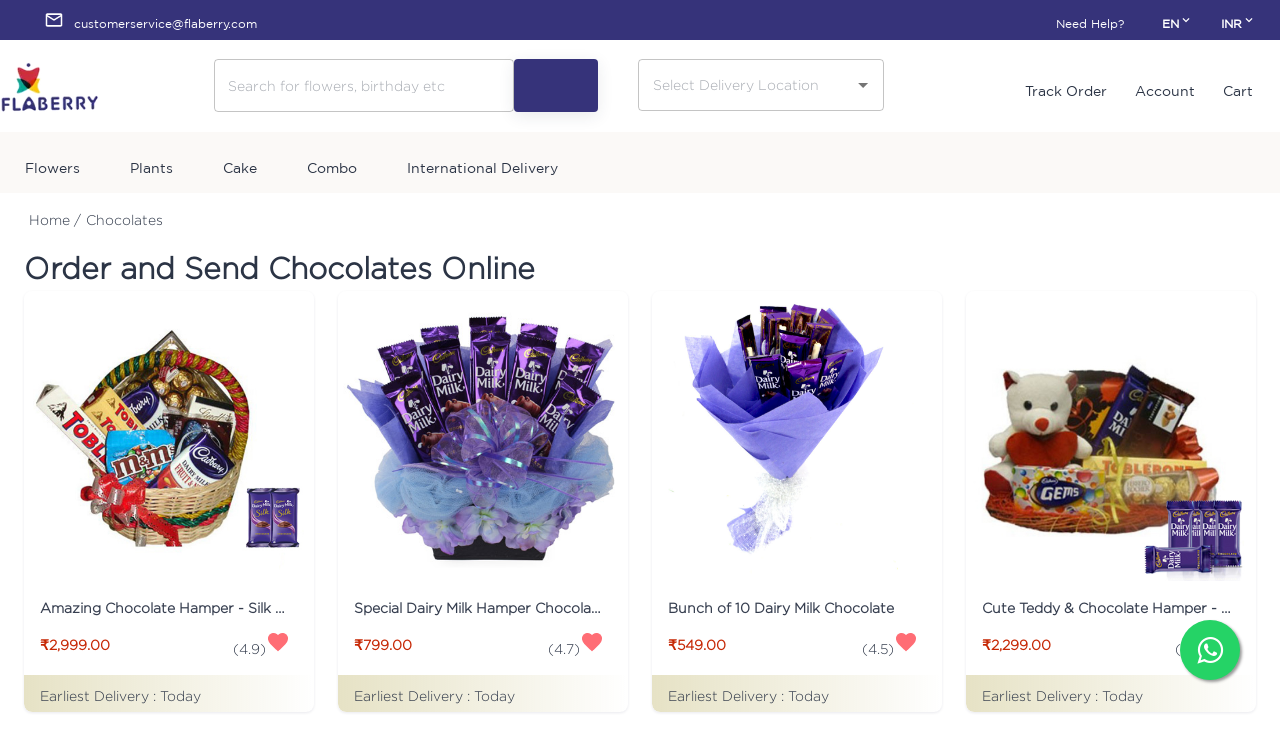

--- FILE ---
content_type: text/html; charset=utf-8
request_url: https://www.flaberry.com/chocolates
body_size: 34113
content:
<!DOCTYPE html><html lang="en"><head><script>(function(w,i,g){w[g]=w[g]||[];if(typeof w[g].push=='function')w[g].push(i)})
(window,'GTM-WMNJJ6D','google_tags_first_party');</script><script>(function(w,d,s,l){w[l]=w[l]||[];(function(){w[l].push(arguments);})('set', 'developer_id.dY2E1Nz', true);
		var f=d.getElementsByTagName(s)[0],
		j=d.createElement(s);j.async=true;j.src='/8mb7/';
		f.parentNode.insertBefore(j,f);
		})(window,document,'script','dataLayer');</script><meta charSet="utf-8"/><title>Chocolate Online Delivery: Order &amp; Send Chocolate Online |Flaberry</title><meta name="description" content="Buy Chocolate online for any occasion at shop near you. Order Chocolate online &amp; get same Day &amp; Midnight delivery."/><link rel="preload" href="https://ik.imagekit.io/flaberry/PlayfairDisplay-VariableFont_wght_ajV4KLOH2U.ttf" as="font" type="font/ttf" crossorigin="anonymous"/><link rel="preload" href="https://ik.imagekit.io/flaberry/fonts/GothamBook_FxtrW_Q08x.ttf" as="font" type="font/ttf" crossorigin="anonymous"/><link rel="preload" href="https://ik.imagekit.io/flaberry/fonts/Gotham-Light_2spr_6Ijl.otf" as="font" type="font/otf" crossorigin="anonymous"/><link href="https://ik.imagekit.io/ptaeze036/fb/home/mobile/flogo-pmd_jpRD-hyaD.png" rel="icon"/><link rel="canonical" href="https://www.flaberry.com/chocolates"/><meta name="robots" content="INDEX,FOLLOW"/><meta name="viewport" content="width=device-width,minimum-scale=1,initial-scale=1,user-scalable=no" class="next-head"/><script type="da5762594da8c3f58aa81ce4-text/javascript">(function(w,d,s,l,i){w[l]=w[l]||[];w[l].push({'gtm.start':
        new Date().getTime(),event:'gtm.js'});var f=d.getElementsByTagName(s)[0],
        j=d.createElement(s),dl=l!='dataLayer'?'&l='+l:'';j.async=true;j.src=
        'https://www.googletagmanager.com/gtm.js?id='+i+dl;f.parentNode.insertBefore(j,f);
        })(window,document,'script','dataLayer','GTM-WMNJJ6D');</script><meta name="next-head-count" content="12"/><link rel="preconnect" href="https://fonts.gstatic.com" crossorigin /><link rel="preconnect" href="/" crossorigin="anonymous"/><link rel="preload" href="/_next/static/css/43338dcd3b9702d1.css" as="style"/><link rel="stylesheet" href="/_next/static/css/43338dcd3b9702d1.css" data-n-g=""/><link rel="preload" href="/_next/static/css/9a0b3749870230b9.css" as="style"/><link rel="stylesheet" href="/_next/static/css/9a0b3749870230b9.css" data-n-p=""/><link rel="preload" href="/_next/static/css/e257a950304b50c2.css" as="style"/><link rel="stylesheet" href="/_next/static/css/e257a950304b50c2.css" data-n-p=""/><noscript data-n-css=""></noscript><script defer="" nomodule="" src="/_next/static/chunks/polyfills-c67a75d1b6f99dc8.js" type="da5762594da8c3f58aa81ce4-text/javascript"></script><script src="/_next/static/chunks/webpack-9bd3b60ac4c29b52.js" defer="" type="da5762594da8c3f58aa81ce4-text/javascript"></script><script src="/_next/static/chunks/framework-50116e63224baba2.js" defer="" type="da5762594da8c3f58aa81ce4-text/javascript"></script><script src="/_next/static/chunks/main-d3435d9ce096e6a4.js" defer="" type="da5762594da8c3f58aa81ce4-text/javascript"></script><script src="/_next/static/chunks/pages/_app-1346d50fcbacd0dd.js" defer="" type="da5762594da8c3f58aa81ce4-text/javascript"></script><script src="/_next/static/chunks/4072747d-f8137b0eb6be8020.js" defer="" type="da5762594da8c3f58aa81ce4-text/javascript"></script><script src="/_next/static/chunks/75fc9c18-4d59f40a6e1b3add.js" defer="" type="da5762594da8c3f58aa81ce4-text/javascript"></script><script src="/_next/static/chunks/2852872c-e41fa83aec2153e1.js" defer="" type="da5762594da8c3f58aa81ce4-text/javascript"></script><script src="/_next/static/chunks/106-488d1187b290cf1d.js" defer="" type="da5762594da8c3f58aa81ce4-text/javascript"></script><script src="/_next/static/chunks/515-dd44c1ba9400b167.js" defer="" type="da5762594da8c3f58aa81ce4-text/javascript"></script><script src="/_next/static/chunks/789-c54312b0f36f9c3a.js" defer="" type="da5762594da8c3f58aa81ce4-text/javascript"></script><script src="/_next/static/chunks/985-1cb2fefa6bbf57e7.js" defer="" type="da5762594da8c3f58aa81ce4-text/javascript"></script><script src="/_next/static/chunks/440-2408850eab477a1e.js" defer="" type="da5762594da8c3f58aa81ce4-text/javascript"></script><script src="/_next/static/chunks/346-df5295e3ac4518b0.js" defer="" type="da5762594da8c3f58aa81ce4-text/javascript"></script><script src="/_next/static/chunks/300-9d3f15df0f3845c4.js" defer="" type="da5762594da8c3f58aa81ce4-text/javascript"></script><script src="/_next/static/chunks/612-4294e1af722c0a20.js" defer="" type="da5762594da8c3f58aa81ce4-text/javascript"></script><script src="/_next/static/chunks/901-f2a00112e1747cea.js" defer="" type="da5762594da8c3f58aa81ce4-text/javascript"></script><script src="/_next/static/chunks/413-9ea81b53f4d26b47.js" defer="" type="da5762594da8c3f58aa81ce4-text/javascript"></script><script src="/_next/static/chunks/231-c5d3f33563dc4e3d.js" defer="" type="da5762594da8c3f58aa81ce4-text/javascript"></script><script src="/_next/static/chunks/204-d85c96926db71722.js" defer="" type="da5762594da8c3f58aa81ce4-text/javascript"></script><script src="/_next/static/chunks/pages/%5B...slug%5D-4f9995fc3110850d.js" defer="" type="da5762594da8c3f58aa81ce4-text/javascript"></script><script src="/_next/static/u1HsVP-nzv_ZgC6z3ZCIF/_buildManifest.js" defer="" type="da5762594da8c3f58aa81ce4-text/javascript"></script><script src="/_next/static/u1HsVP-nzv_ZgC6z3ZCIF/_ssgManifest.js" defer="" type="da5762594da8c3f58aa81ce4-text/javascript"></script><style data-href="https://fonts.googleapis.com/css?family=Roboto:400,700&display=swap">@font-face{font-family:'Roboto';font-style:normal;font-weight:400;font-stretch:normal;font-display:swap;src:url(https://fonts.gstatic.com/l/font?kit=KFOMCnqEu92Fr1ME7kSn66aGLdTylUAMQXC89YmC2DPNWubEbVmUiAw&skey=a0a0114a1dcab3ac&v=v50) format('woff')}@font-face{font-family:'Roboto';font-style:normal;font-weight:700;font-stretch:normal;font-display:swap;src:url(https://fonts.gstatic.com/l/font?kit=KFOMCnqEu92Fr1ME7kSn66aGLdTylUAMQXC89YmC2DPNWuYjalmUiAw&skey=a0a0114a1dcab3ac&v=v50) format('woff')}@font-face{font-family:'Roboto';font-style:normal;font-weight:400;font-stretch:100%;font-display:swap;src:url(https://fonts.gstatic.com/s/roboto/v50/KFO7CnqEu92Fr1ME7kSn66aGLdTylUAMa3GUBHMdazTgWw.woff2) format('woff2');unicode-range:U+0460-052F,U+1C80-1C8A,U+20B4,U+2DE0-2DFF,U+A640-A69F,U+FE2E-FE2F}@font-face{font-family:'Roboto';font-style:normal;font-weight:400;font-stretch:100%;font-display:swap;src:url(https://fonts.gstatic.com/s/roboto/v50/KFO7CnqEu92Fr1ME7kSn66aGLdTylUAMa3iUBHMdazTgWw.woff2) format('woff2');unicode-range:U+0301,U+0400-045F,U+0490-0491,U+04B0-04B1,U+2116}@font-face{font-family:'Roboto';font-style:normal;font-weight:400;font-stretch:100%;font-display:swap;src:url(https://fonts.gstatic.com/s/roboto/v50/KFO7CnqEu92Fr1ME7kSn66aGLdTylUAMa3CUBHMdazTgWw.woff2) format('woff2');unicode-range:U+1F00-1FFF}@font-face{font-family:'Roboto';font-style:normal;font-weight:400;font-stretch:100%;font-display:swap;src:url(https://fonts.gstatic.com/s/roboto/v50/KFO7CnqEu92Fr1ME7kSn66aGLdTylUAMa3-UBHMdazTgWw.woff2) format('woff2');unicode-range:U+0370-0377,U+037A-037F,U+0384-038A,U+038C,U+038E-03A1,U+03A3-03FF}@font-face{font-family:'Roboto';font-style:normal;font-weight:400;font-stretch:100%;font-display:swap;src:url(https://fonts.gstatic.com/s/roboto/v50/KFO7CnqEu92Fr1ME7kSn66aGLdTylUAMawCUBHMdazTgWw.woff2) format('woff2');unicode-range:U+0302-0303,U+0305,U+0307-0308,U+0310,U+0312,U+0315,U+031A,U+0326-0327,U+032C,U+032F-0330,U+0332-0333,U+0338,U+033A,U+0346,U+034D,U+0391-03A1,U+03A3-03A9,U+03B1-03C9,U+03D1,U+03D5-03D6,U+03F0-03F1,U+03F4-03F5,U+2016-2017,U+2034-2038,U+203C,U+2040,U+2043,U+2047,U+2050,U+2057,U+205F,U+2070-2071,U+2074-208E,U+2090-209C,U+20D0-20DC,U+20E1,U+20E5-20EF,U+2100-2112,U+2114-2115,U+2117-2121,U+2123-214F,U+2190,U+2192,U+2194-21AE,U+21B0-21E5,U+21F1-21F2,U+21F4-2211,U+2213-2214,U+2216-22FF,U+2308-230B,U+2310,U+2319,U+231C-2321,U+2336-237A,U+237C,U+2395,U+239B-23B7,U+23D0,U+23DC-23E1,U+2474-2475,U+25AF,U+25B3,U+25B7,U+25BD,U+25C1,U+25CA,U+25CC,U+25FB,U+266D-266F,U+27C0-27FF,U+2900-2AFF,U+2B0E-2B11,U+2B30-2B4C,U+2BFE,U+3030,U+FF5B,U+FF5D,U+1D400-1D7FF,U+1EE00-1EEFF}@font-face{font-family:'Roboto';font-style:normal;font-weight:400;font-stretch:100%;font-display:swap;src:url(https://fonts.gstatic.com/s/roboto/v50/KFO7CnqEu92Fr1ME7kSn66aGLdTylUAMaxKUBHMdazTgWw.woff2) format('woff2');unicode-range:U+0001-000C,U+000E-001F,U+007F-009F,U+20DD-20E0,U+20E2-20E4,U+2150-218F,U+2190,U+2192,U+2194-2199,U+21AF,U+21E6-21F0,U+21F3,U+2218-2219,U+2299,U+22C4-22C6,U+2300-243F,U+2440-244A,U+2460-24FF,U+25A0-27BF,U+2800-28FF,U+2921-2922,U+2981,U+29BF,U+29EB,U+2B00-2BFF,U+4DC0-4DFF,U+FFF9-FFFB,U+10140-1018E,U+10190-1019C,U+101A0,U+101D0-101FD,U+102E0-102FB,U+10E60-10E7E,U+1D2C0-1D2D3,U+1D2E0-1D37F,U+1F000-1F0FF,U+1F100-1F1AD,U+1F1E6-1F1FF,U+1F30D-1F30F,U+1F315,U+1F31C,U+1F31E,U+1F320-1F32C,U+1F336,U+1F378,U+1F37D,U+1F382,U+1F393-1F39F,U+1F3A7-1F3A8,U+1F3AC-1F3AF,U+1F3C2,U+1F3C4-1F3C6,U+1F3CA-1F3CE,U+1F3D4-1F3E0,U+1F3ED,U+1F3F1-1F3F3,U+1F3F5-1F3F7,U+1F408,U+1F415,U+1F41F,U+1F426,U+1F43F,U+1F441-1F442,U+1F444,U+1F446-1F449,U+1F44C-1F44E,U+1F453,U+1F46A,U+1F47D,U+1F4A3,U+1F4B0,U+1F4B3,U+1F4B9,U+1F4BB,U+1F4BF,U+1F4C8-1F4CB,U+1F4D6,U+1F4DA,U+1F4DF,U+1F4E3-1F4E6,U+1F4EA-1F4ED,U+1F4F7,U+1F4F9-1F4FB,U+1F4FD-1F4FE,U+1F503,U+1F507-1F50B,U+1F50D,U+1F512-1F513,U+1F53E-1F54A,U+1F54F-1F5FA,U+1F610,U+1F650-1F67F,U+1F687,U+1F68D,U+1F691,U+1F694,U+1F698,U+1F6AD,U+1F6B2,U+1F6B9-1F6BA,U+1F6BC,U+1F6C6-1F6CF,U+1F6D3-1F6D7,U+1F6E0-1F6EA,U+1F6F0-1F6F3,U+1F6F7-1F6FC,U+1F700-1F7FF,U+1F800-1F80B,U+1F810-1F847,U+1F850-1F859,U+1F860-1F887,U+1F890-1F8AD,U+1F8B0-1F8BB,U+1F8C0-1F8C1,U+1F900-1F90B,U+1F93B,U+1F946,U+1F984,U+1F996,U+1F9E9,U+1FA00-1FA6F,U+1FA70-1FA7C,U+1FA80-1FA89,U+1FA8F-1FAC6,U+1FACE-1FADC,U+1FADF-1FAE9,U+1FAF0-1FAF8,U+1FB00-1FBFF}@font-face{font-family:'Roboto';font-style:normal;font-weight:400;font-stretch:100%;font-display:swap;src:url(https://fonts.gstatic.com/s/roboto/v50/KFO7CnqEu92Fr1ME7kSn66aGLdTylUAMa3OUBHMdazTgWw.woff2) format('woff2');unicode-range:U+0102-0103,U+0110-0111,U+0128-0129,U+0168-0169,U+01A0-01A1,U+01AF-01B0,U+0300-0301,U+0303-0304,U+0308-0309,U+0323,U+0329,U+1EA0-1EF9,U+20AB}@font-face{font-family:'Roboto';font-style:normal;font-weight:400;font-stretch:100%;font-display:swap;src:url(https://fonts.gstatic.com/s/roboto/v50/KFO7CnqEu92Fr1ME7kSn66aGLdTylUAMa3KUBHMdazTgWw.woff2) format('woff2');unicode-range:U+0100-02BA,U+02BD-02C5,U+02C7-02CC,U+02CE-02D7,U+02DD-02FF,U+0304,U+0308,U+0329,U+1D00-1DBF,U+1E00-1E9F,U+1EF2-1EFF,U+2020,U+20A0-20AB,U+20AD-20C0,U+2113,U+2C60-2C7F,U+A720-A7FF}@font-face{font-family:'Roboto';font-style:normal;font-weight:400;font-stretch:100%;font-display:swap;src:url(https://fonts.gstatic.com/s/roboto/v50/KFO7CnqEu92Fr1ME7kSn66aGLdTylUAMa3yUBHMdazQ.woff2) format('woff2');unicode-range:U+0000-00FF,U+0131,U+0152-0153,U+02BB-02BC,U+02C6,U+02DA,U+02DC,U+0304,U+0308,U+0329,U+2000-206F,U+20AC,U+2122,U+2191,U+2193,U+2212,U+2215,U+FEFF,U+FFFD}@font-face{font-family:'Roboto';font-style:normal;font-weight:700;font-stretch:100%;font-display:swap;src:url(https://fonts.gstatic.com/s/roboto/v50/KFO7CnqEu92Fr1ME7kSn66aGLdTylUAMa3GUBHMdazTgWw.woff2) format('woff2');unicode-range:U+0460-052F,U+1C80-1C8A,U+20B4,U+2DE0-2DFF,U+A640-A69F,U+FE2E-FE2F}@font-face{font-family:'Roboto';font-style:normal;font-weight:700;font-stretch:100%;font-display:swap;src:url(https://fonts.gstatic.com/s/roboto/v50/KFO7CnqEu92Fr1ME7kSn66aGLdTylUAMa3iUBHMdazTgWw.woff2) format('woff2');unicode-range:U+0301,U+0400-045F,U+0490-0491,U+04B0-04B1,U+2116}@font-face{font-family:'Roboto';font-style:normal;font-weight:700;font-stretch:100%;font-display:swap;src:url(https://fonts.gstatic.com/s/roboto/v50/KFO7CnqEu92Fr1ME7kSn66aGLdTylUAMa3CUBHMdazTgWw.woff2) format('woff2');unicode-range:U+1F00-1FFF}@font-face{font-family:'Roboto';font-style:normal;font-weight:700;font-stretch:100%;font-display:swap;src:url(https://fonts.gstatic.com/s/roboto/v50/KFO7CnqEu92Fr1ME7kSn66aGLdTylUAMa3-UBHMdazTgWw.woff2) format('woff2');unicode-range:U+0370-0377,U+037A-037F,U+0384-038A,U+038C,U+038E-03A1,U+03A3-03FF}@font-face{font-family:'Roboto';font-style:normal;font-weight:700;font-stretch:100%;font-display:swap;src:url(https://fonts.gstatic.com/s/roboto/v50/KFO7CnqEu92Fr1ME7kSn66aGLdTylUAMawCUBHMdazTgWw.woff2) format('woff2');unicode-range:U+0302-0303,U+0305,U+0307-0308,U+0310,U+0312,U+0315,U+031A,U+0326-0327,U+032C,U+032F-0330,U+0332-0333,U+0338,U+033A,U+0346,U+034D,U+0391-03A1,U+03A3-03A9,U+03B1-03C9,U+03D1,U+03D5-03D6,U+03F0-03F1,U+03F4-03F5,U+2016-2017,U+2034-2038,U+203C,U+2040,U+2043,U+2047,U+2050,U+2057,U+205F,U+2070-2071,U+2074-208E,U+2090-209C,U+20D0-20DC,U+20E1,U+20E5-20EF,U+2100-2112,U+2114-2115,U+2117-2121,U+2123-214F,U+2190,U+2192,U+2194-21AE,U+21B0-21E5,U+21F1-21F2,U+21F4-2211,U+2213-2214,U+2216-22FF,U+2308-230B,U+2310,U+2319,U+231C-2321,U+2336-237A,U+237C,U+2395,U+239B-23B7,U+23D0,U+23DC-23E1,U+2474-2475,U+25AF,U+25B3,U+25B7,U+25BD,U+25C1,U+25CA,U+25CC,U+25FB,U+266D-266F,U+27C0-27FF,U+2900-2AFF,U+2B0E-2B11,U+2B30-2B4C,U+2BFE,U+3030,U+FF5B,U+FF5D,U+1D400-1D7FF,U+1EE00-1EEFF}@font-face{font-family:'Roboto';font-style:normal;font-weight:700;font-stretch:100%;font-display:swap;src:url(https://fonts.gstatic.com/s/roboto/v50/KFO7CnqEu92Fr1ME7kSn66aGLdTylUAMaxKUBHMdazTgWw.woff2) format('woff2');unicode-range:U+0001-000C,U+000E-001F,U+007F-009F,U+20DD-20E0,U+20E2-20E4,U+2150-218F,U+2190,U+2192,U+2194-2199,U+21AF,U+21E6-21F0,U+21F3,U+2218-2219,U+2299,U+22C4-22C6,U+2300-243F,U+2440-244A,U+2460-24FF,U+25A0-27BF,U+2800-28FF,U+2921-2922,U+2981,U+29BF,U+29EB,U+2B00-2BFF,U+4DC0-4DFF,U+FFF9-FFFB,U+10140-1018E,U+10190-1019C,U+101A0,U+101D0-101FD,U+102E0-102FB,U+10E60-10E7E,U+1D2C0-1D2D3,U+1D2E0-1D37F,U+1F000-1F0FF,U+1F100-1F1AD,U+1F1E6-1F1FF,U+1F30D-1F30F,U+1F315,U+1F31C,U+1F31E,U+1F320-1F32C,U+1F336,U+1F378,U+1F37D,U+1F382,U+1F393-1F39F,U+1F3A7-1F3A8,U+1F3AC-1F3AF,U+1F3C2,U+1F3C4-1F3C6,U+1F3CA-1F3CE,U+1F3D4-1F3E0,U+1F3ED,U+1F3F1-1F3F3,U+1F3F5-1F3F7,U+1F408,U+1F415,U+1F41F,U+1F426,U+1F43F,U+1F441-1F442,U+1F444,U+1F446-1F449,U+1F44C-1F44E,U+1F453,U+1F46A,U+1F47D,U+1F4A3,U+1F4B0,U+1F4B3,U+1F4B9,U+1F4BB,U+1F4BF,U+1F4C8-1F4CB,U+1F4D6,U+1F4DA,U+1F4DF,U+1F4E3-1F4E6,U+1F4EA-1F4ED,U+1F4F7,U+1F4F9-1F4FB,U+1F4FD-1F4FE,U+1F503,U+1F507-1F50B,U+1F50D,U+1F512-1F513,U+1F53E-1F54A,U+1F54F-1F5FA,U+1F610,U+1F650-1F67F,U+1F687,U+1F68D,U+1F691,U+1F694,U+1F698,U+1F6AD,U+1F6B2,U+1F6B9-1F6BA,U+1F6BC,U+1F6C6-1F6CF,U+1F6D3-1F6D7,U+1F6E0-1F6EA,U+1F6F0-1F6F3,U+1F6F7-1F6FC,U+1F700-1F7FF,U+1F800-1F80B,U+1F810-1F847,U+1F850-1F859,U+1F860-1F887,U+1F890-1F8AD,U+1F8B0-1F8BB,U+1F8C0-1F8C1,U+1F900-1F90B,U+1F93B,U+1F946,U+1F984,U+1F996,U+1F9E9,U+1FA00-1FA6F,U+1FA70-1FA7C,U+1FA80-1FA89,U+1FA8F-1FAC6,U+1FACE-1FADC,U+1FADF-1FAE9,U+1FAF0-1FAF8,U+1FB00-1FBFF}@font-face{font-family:'Roboto';font-style:normal;font-weight:700;font-stretch:100%;font-display:swap;src:url(https://fonts.gstatic.com/s/roboto/v50/KFO7CnqEu92Fr1ME7kSn66aGLdTylUAMa3OUBHMdazTgWw.woff2) format('woff2');unicode-range:U+0102-0103,U+0110-0111,U+0128-0129,U+0168-0169,U+01A0-01A1,U+01AF-01B0,U+0300-0301,U+0303-0304,U+0308-0309,U+0323,U+0329,U+1EA0-1EF9,U+20AB}@font-face{font-family:'Roboto';font-style:normal;font-weight:700;font-stretch:100%;font-display:swap;src:url(https://fonts.gstatic.com/s/roboto/v50/KFO7CnqEu92Fr1ME7kSn66aGLdTylUAMa3KUBHMdazTgWw.woff2) format('woff2');unicode-range:U+0100-02BA,U+02BD-02C5,U+02C7-02CC,U+02CE-02D7,U+02DD-02FF,U+0304,U+0308,U+0329,U+1D00-1DBF,U+1E00-1E9F,U+1EF2-1EFF,U+2020,U+20A0-20AB,U+20AD-20C0,U+2113,U+2C60-2C7F,U+A720-A7FF}@font-face{font-family:'Roboto';font-style:normal;font-weight:700;font-stretch:100%;font-display:swap;src:url(https://fonts.gstatic.com/s/roboto/v50/KFO7CnqEu92Fr1ME7kSn66aGLdTylUAMa3yUBHMdazQ.woff2) format('woff2');unicode-range:U+0000-00FF,U+0131,U+0152-0153,U+02BB-02BC,U+02C6,U+02DA,U+02DC,U+0304,U+0308,U+0329,U+2000-206F,U+20AC,U+2122,U+2191,U+2193,U+2212,U+2215,U+FEFF,U+FFFD}</style></head><body><noscript><iframe src="https://www.googletagmanager.com/ns.html?id=GTM-WMNJJ6D"
height="0" width="0" style="display:none;visibility:hidden"></iframe></noscript><div id="__next"><style data-emotion="css-global ipw8bn">html{-webkit-font-smoothing:antialiased;-moz-osx-font-smoothing:grayscale;box-sizing:border-box;-webkit-text-size-adjust:100%;}*,*::before,*::after{box-sizing:inherit;}strong,b{font-weight:700;}body{margin:0;color:#2B3445;font-size:14px;font-family:Gotham-Light;font-weight:400;line-height:1.5;background-color:#FFFFFF;}@media print{body{background-color:#fff;}}body::backdrop{background-color:#FFFFFF;}html{scroll-behavior:smooth;}p{line-height:1.75;}button{font-family:Gotham-Light;font-size:14px;}.MuiRating-sizeSmall{font-size:20px;}a{-webkit-text-decoration:none;text-decoration:none;color:inherit;}ul{margin:0;padding:0;list-style:none;}#nprogress .bar{overflow:hidden;height:3px!important;z-index:99999999!important;background:#c62704!important;}</style><style data-emotion="css 1irjm83">.css-1irjm83{font-size:12px;height:40px;background:#36337a;color:#fff;}.css-1irjm83 .topbarLeft .logo{display:none;}.css-1irjm83 .topbarLeft .title{margin-left:10px;}@media only screen and (max-width: 900px){.css-1irjm83 .topbarLeft .logo{display:block;}.css-1irjm83 .topbarLeft>*:not(.logo){display:none;}}.css-1irjm83 .topbarRight .link{padding-right:30px;color:#fff;}@media only screen and (max-width: 900px){.css-1irjm83 .topbarRight .link{display:none;}}.css-1irjm83 .menuItem{min-width:100px;}.css-1irjm83 .marginRight{margin-right:1.25rem;}.css-1irjm83 .handler{height:40px;}.css-1irjm83 .smallRoundedImage{height:15px;width:25px;border-radius:2px;}.css-1irjm83 .menuTitle{font-size:12px;margin-left:0.5rem;font-weight:600;}</style><style data-emotion="css 1mr62fs">.css-1mr62fs{font-size:12px;height:40px;background:#36337a;color:#fff;}.css-1mr62fs .topbarLeft .logo{display:none;}.css-1mr62fs .topbarLeft .title{margin-left:10px;}@media only screen and (max-width: 900px){.css-1mr62fs .topbarLeft .logo{display:block;}.css-1mr62fs .topbarLeft>*:not(.logo){display:none;}}.css-1mr62fs .topbarRight .link{padding-right:30px;color:#fff;}@media only screen and (max-width: 900px){.css-1mr62fs .topbarRight .link{display:none;}}.css-1mr62fs .menuItem{min-width:100px;}.css-1mr62fs .marginRight{margin-right:1.25rem;}.css-1mr62fs .handler{height:40px;}.css-1mr62fs .smallRoundedImage{height:15px;width:25px;border-radius:2px;}.css-1mr62fs .menuTitle{font-size:12px;margin-left:0.5rem;font-weight:600;}</style><div class="MuiBox-root css-1mr62fs"><style data-emotion="css 5ab9pk">.css-5ab9pk{width:100%;margin-left:auto;box-sizing:border-box;margin-right:auto;display:block;padding-left:16px;padding-right:16px;height:100%;display:-webkit-box;display:-webkit-flex;display:-ms-flexbox;display:flex;-webkit-align-items:center;-webkit-box-align:center;-ms-flex-align:center;align-items:center;-webkit-box-pack:justify;-webkit-justify-content:space-between;justify-content:space-between;}@media (min-width:600px){.css-5ab9pk{padding-left:24px;padding-right:24px;}}@media (min-width:1280px){.css-5ab9pk{max-width:1280px;}}</style><div class="MuiContainer-root MuiContainer-maxWidthLg css-5ab9pk"><style data-emotion="css 70qvj9">.css-70qvj9{display:-webkit-box;display:-webkit-flex;display:-ms-flexbox;display:flex;-webkit-align-items:center;-webkit-box-align:center;-ms-flex-align:center;align-items:center;}</style><div class="topbarLeft MuiBox-root css-70qvj9"><style data-emotion="css 1g18a13">.css-1g18a13{display:-webkit-box;display:-webkit-flex;display:-ms-flexbox;display:flex;-webkit-align-items:center;-webkit-box-align:center;-ms-flex-align:center;align-items:center;margin-left:20px;}</style><div class="MuiBox-root css-1g18a13"><style data-emotion="css 18zfaoc">.css-18zfaoc{-webkit-user-select:none;-moz-user-select:none;-ms-user-select:none;user-select:none;width:1em;height:1em;display:inline-block;fill:currentColor;-webkit-flex-shrink:0;-ms-flex-negative:0;flex-shrink:0;-webkit-transition:fill 200ms cubic-bezier(0.4, 0, 0.2, 1) 0ms;transition:fill 200ms cubic-bezier(0.4, 0, 0.2, 1) 0ms;font-size:1.25rem;}.css-18zfaoc .secondary{opacity:0.4;}</style><svg class="MuiSvgIcon-root MuiSvgIcon-fontSizeSmall css-18zfaoc" focusable="false" aria-hidden="true" viewBox="0 0 24 24" data-testid="MailOutlineIcon"><path d="M20 4H4c-1.1 0-1.99.9-1.99 2L2 18c0 1.1.9 2 2 2h16c1.1 0 2-.9 2-2V6c0-1.1-.9-2-2-2zm0 14H4V8l8 5 8-5v10zm-8-7L4 6h16l-8 5z"></path></svg><style data-emotion="css 1v66luy">.css-1v66luy{text-transform:none;white-space:normal;}</style><style data-emotion="css 1bf45cc">.css-1bf45cc{line-height:1.5;font-family:Gotham;text-transform:none;white-space:normal;}</style><span class="title mt-2 MuiBox-root css-1bf45cc"><a href="/cdn-cgi/l/email-protection" class="__cf_email__" data-cfemail="6d0e181e190200081f1e081f1b040e082d0b010c0f081f1f14430e0200">[email&#160;protected]</a></span></div></div><style data-emotion="css mgpuv0">.css-mgpuv0{display:-webkit-box;display:-webkit-flex;display:-ms-flexbox;display:flex;font-family:Gotham;-webkit-align-items:center;-webkit-box-align:center;-ms-flex-align:center;align-items:center;}</style><div class="topbarRight MuiBox-root css-mgpuv0"><a class="link mt-2" href="/help">Need Help?</a><style data-emotion="css 1b47e06">.css-1b47e06{display:-webkit-inline-box;display:-webkit-inline-flex;display:-ms-inline-flexbox;display:inline-flex;-webkit-align-items:center;-webkit-box-align:center;-ms-flex-align:center;align-items:center;-webkit-box-pack:center;-ms-flex-pack:center;-webkit-justify-content:center;justify-content:center;position:relative;box-sizing:border-box;-webkit-tap-highlight-color:transparent;background-color:transparent;outline:0;border:0;margin:0;border-radius:0;padding:0;cursor:pointer;-webkit-user-select:none;-moz-user-select:none;-ms-user-select:none;user-select:none;vertical-align:middle;-moz-appearance:none;-webkit-appearance:none;-webkit-text-decoration:none;text-decoration:none;color:inherit;}.css-1b47e06::-moz-focus-inner{border-style:none;}.css-1b47e06.Mui-disabled{pointer-events:none;cursor:default;}@media print{.css-1b47e06{-webkit-print-color-adjust:exact;color-adjust:exact;}}</style><button class="MuiButtonBase-root handler marginRight css-1b47e06" tabindex="0" type="button"><span class="menuTitle mt-2 MuiBox-root css-1bf45cc">EN</span><style data-emotion="css 3pqzyq">.css-3pqzyq{-webkit-user-select:none;-moz-user-select:none;-ms-user-select:none;user-select:none;width:1em;height:1em;display:inline-block;fill:currentColor;-webkit-flex-shrink:0;-ms-flex-negative:0;flex-shrink:0;-webkit-transition:fill 200ms cubic-bezier(0.4, 0, 0.2, 1) 0ms;transition:fill 200ms cubic-bezier(0.4, 0, 0.2, 1) 0ms;font-size:inherit;}.css-3pqzyq .secondary{opacity:0.4;}</style><svg class="MuiSvgIcon-root MuiSvgIcon-fontSizeInherit css-3pqzyq" focusable="false" aria-hidden="true" viewBox="0 0 24 24" data-testid="ExpandMoreIcon"><path d="M16.59 8.59 12 13.17 7.41 8.59 6 10l6 6 6-6z"></path></svg></button><button class="MuiButtonBase-root handler css-1b47e06" tabindex="0" type="button"><span class="menuTitle mt-2 MuiBox-root css-1bf45cc">INR</span><svg class="MuiSvgIcon-root MuiSvgIcon-fontSizeInherit css-3pqzyq" focusable="false" aria-hidden="true" viewBox="0 0 24 24" data-testid="ExpandMoreIcon"><path d="M16.59 8.59 12 13.17 7.41 8.59 6 10l6 6 6-6z"></path></svg></button></div></div></div><div class="lorada-page-content header_simple_header page-full-layout lorada-ajax-shop-on"><div class="main-header advanced_logo_center header-boxed-width header-color-scheme-default mobile-layout-logo_center"><div class="header-container"><header><nav class="header-wrapper"><a href="/"><div class="site-logo"><span data-event="Banner Clicks" data-category="Banner Clicks" data-action="BANNER_CLICK" data-label="HOME"><img alt="Flaberry Logo" srcSet="/_next/image?url=https%3A%2F%2Fik.imagekit.io%2Fptaeze036%2Ffb%2Fhome%2Fmobile%2Fflaberry-logo.png&amp;w=128&amp;q=75 1x, /_next/image?url=https%3A%2F%2Fik.imagekit.io%2Fptaeze036%2Ffb%2Fhome%2Fmobile%2Fflaberry-logo.png&amp;w=256&amp;q=75 2x" src="/_next/image?url=https%3A%2F%2Fik.imagekit.io%2Fptaeze036%2Ffb%2Fhome%2Fmobile%2Fflaberry-logo.png&amp;w=256&amp;q=75" width="100" height="60" decoding="async" data-nimg="1" loading="lazy" style="color:transparent"/></span></div></a><div class="header-widget"><div class="flex br-0"><form class="flex mr-10" action="/search" method="get"><style data-emotion="css 1jevxps">.css-1jevxps{height:58;border:0px solid;width:300px;}</style><style data-emotion="css vylbxs">.css-vylbxs{display:-webkit-inline-box;display:-webkit-inline-flex;display:-ms-inline-flexbox;display:inline-flex;-webkit-flex-direction:column;-ms-flex-direction:column;flex-direction:column;position:relative;min-width:0;padding:0;margin:0;border:0;vertical-align:top;width:100%;height:58;border:0px solid;width:300px;}</style><div class="MuiFormControl-root MuiFormControl-fullWidth MuiTextField-root css-vylbxs"><style data-emotion="css-global 1prfaxn">@-webkit-keyframes mui-auto-fill{from{display:block;}}@keyframes mui-auto-fill{from{display:block;}}@-webkit-keyframes mui-auto-fill-cancel{from{display:block;}}@keyframes mui-auto-fill-cancel{from{display:block;}}</style><style data-emotion="css 9iygkn">.css-9iygkn{font-size:14px;font-family:Gotham-Light;font-weight:400;line-height:1.4375em;color:#2B3445;box-sizing:border-box;position:relative;cursor:text;display:-webkit-inline-box;display:-webkit-inline-flex;display:-ms-inline-flexbox;display:inline-flex;-webkit-align-items:center;-webkit-box-align:center;-ms-flex-align:center;align-items:center;width:100%;position:relative;border-radius:4px;}.css-9iygkn.Mui-disabled{color:#DAE1E7;cursor:default;}.css-9iygkn:hover .MuiOutlinedInput-notchedOutline{border-color:#2B3445;}@media (hover: none){.css-9iygkn:hover .MuiOutlinedInput-notchedOutline{border-color:rgba(0, 0, 0, 0.23);}}.css-9iygkn.Mui-focused .MuiOutlinedInput-notchedOutline{border-color:#c62704;border-width:2px;}.css-9iygkn.Mui-error .MuiOutlinedInput-notchedOutline{border-color:#E94560;}.css-9iygkn.Mui-disabled .MuiOutlinedInput-notchedOutline{border-color:rgba(0, 0, 0, 0.26);}</style><div class="MuiInputBase-root MuiOutlinedInput-root MuiInputBase-colorPrimary MuiInputBase-fullWidth MuiInputBase-formControl css-9iygkn"><style data-emotion="css 9q7mxj">.css-9q7mxj{font:inherit;letter-spacing:inherit;color:currentColor;padding:4px 0 5px;border:0;box-sizing:content-box;background:none;height:1.4375em;margin:0;-webkit-tap-highlight-color:transparent;display:block;min-width:0;width:100%;-webkit-animation-name:mui-auto-fill-cancel;animation-name:mui-auto-fill-cancel;-webkit-animation-duration:10ms;animation-duration:10ms;padding:16.5px 14px;}.css-9q7mxj::-webkit-input-placeholder{color:currentColor;opacity:0.42;-webkit-transition:opacity 200ms cubic-bezier(0.4, 0, 0.2, 1) 0ms;transition:opacity 200ms cubic-bezier(0.4, 0, 0.2, 1) 0ms;}.css-9q7mxj::-moz-placeholder{color:currentColor;opacity:0.42;-webkit-transition:opacity 200ms cubic-bezier(0.4, 0, 0.2, 1) 0ms;transition:opacity 200ms cubic-bezier(0.4, 0, 0.2, 1) 0ms;}.css-9q7mxj:-ms-input-placeholder{color:currentColor;opacity:0.42;-webkit-transition:opacity 200ms cubic-bezier(0.4, 0, 0.2, 1) 0ms;transition:opacity 200ms cubic-bezier(0.4, 0, 0.2, 1) 0ms;}.css-9q7mxj::-ms-input-placeholder{color:currentColor;opacity:0.42;-webkit-transition:opacity 200ms cubic-bezier(0.4, 0, 0.2, 1) 0ms;transition:opacity 200ms cubic-bezier(0.4, 0, 0.2, 1) 0ms;}.css-9q7mxj:focus{outline:0;}.css-9q7mxj:invalid{box-shadow:none;}.css-9q7mxj::-webkit-search-decoration{-webkit-appearance:none;}label[data-shrink=false]+.MuiInputBase-formControl .css-9q7mxj::-webkit-input-placeholder{opacity:0!important;}label[data-shrink=false]+.MuiInputBase-formControl .css-9q7mxj::-moz-placeholder{opacity:0!important;}label[data-shrink=false]+.MuiInputBase-formControl .css-9q7mxj:-ms-input-placeholder{opacity:0!important;}label[data-shrink=false]+.MuiInputBase-formControl .css-9q7mxj::-ms-input-placeholder{opacity:0!important;}label[data-shrink=false]+.MuiInputBase-formControl .css-9q7mxj:focus::-webkit-input-placeholder{opacity:0.42;}label[data-shrink=false]+.MuiInputBase-formControl .css-9q7mxj:focus::-moz-placeholder{opacity:0.42;}label[data-shrink=false]+.MuiInputBase-formControl .css-9q7mxj:focus:-ms-input-placeholder{opacity:0.42;}label[data-shrink=false]+.MuiInputBase-formControl .css-9q7mxj:focus::-ms-input-placeholder{opacity:0.42;}.css-9q7mxj.Mui-disabled{opacity:1;-webkit-text-fill-color:#DAE1E7;}.css-9q7mxj:-webkit-autofill{-webkit-animation-duration:5000s;animation-duration:5000s;-webkit-animation-name:mui-auto-fill;animation-name:mui-auto-fill;}.css-9q7mxj:-webkit-autofill{border-radius:inherit;}</style><input aria-invalid="false" autoComplete="off" id=":Rakklm:" name="q" placeholder="Search for flowers, birthday etc" type="text" class="MuiInputBase-input MuiOutlinedInput-input css-9q7mxj"/><style data-emotion="css 19w1uun">.css-19w1uun{border-color:rgba(0, 0, 0, 0.23);}</style><style data-emotion="css igs3ac">.css-igs3ac{text-align:left;position:absolute;bottom:0;right:0;top:-5px;left:0;margin:0;padding:0 8px;pointer-events:none;border-radius:inherit;border-style:solid;border-width:1px;overflow:hidden;min-width:0%;border-color:rgba(0, 0, 0, 0.23);}</style><fieldset aria-hidden="true" class="MuiOutlinedInput-notchedOutline css-igs3ac"><style data-emotion="css ihdtdm">.css-ihdtdm{float:unset;width:auto;overflow:hidden;padding:0;line-height:11px;-webkit-transition:width 150ms cubic-bezier(0.0, 0, 0.2, 1) 0ms;transition:width 150ms cubic-bezier(0.0, 0, 0.2, 1) 0ms;}</style><legend class="css-ihdtdm"><span class="notranslate">​</span></legend></fieldset></div></div><style data-emotion="css 1pltgmj">.css-1pltgmj{font-family:Gotham-Light;font-weight:500;font-size:0.9375rem;line-height:1.75;text-transform:uppercase;min-width:64px;padding:8px 22px;border-radius:4px;-webkit-transition:background-color 250ms cubic-bezier(0.4, 0, 0.2, 1) 0ms,box-shadow 250ms cubic-bezier(0.4, 0, 0.2, 1) 0ms,border-color 250ms cubic-bezier(0.4, 0, 0.2, 1) 0ms,color 250ms cubic-bezier(0.4, 0, 0.2, 1) 0ms;transition:background-color 250ms cubic-bezier(0.4, 0, 0.2, 1) 0ms,box-shadow 250ms cubic-bezier(0.4, 0, 0.2, 1) 0ms,border-color 250ms cubic-bezier(0.4, 0, 0.2, 1) 0ms,color 250ms cubic-bezier(0.4, 0, 0.2, 1) 0ms;color:inherit;background-color:#E3E9EF;box-shadow:0px 4px 16px rgba(43, 52, 69, 0.1);border-color:currentColor;min-width:0;min-height:0;font-weight:600;text-transform:capitalize;padding:.6rem 2.5rem;}.css-1pltgmj:hover{-webkit-text-decoration:none;text-decoration:none;background-color:#f5f5f5;box-shadow:0px 0px 28px rgba(3, 0, 71, 0.01);}@media (hover: none){.css-1pltgmj:hover{box-shadow:0px 4px 16px rgba(43, 52, 69, 0.1);background-color:#E3E9EF;}}.css-1pltgmj:active{box-shadow:0px 5px 5px -3px rgba(0,0,0,0.2),0px 8px 10px 1px rgba(0,0,0,0.14),0px 3px 14px 2px rgba(0,0,0,0.12);}.css-1pltgmj.Mui-focusVisible{box-shadow:0px 3px 5px -1px rgba(0,0,0,0.2),0px 6px 10px 0px rgba(0,0,0,0.14),0px 1px 18px 0px rgba(0,0,0,0.12);}.css-1pltgmj.Mui-disabled{color:rgba(0, 0, 0, 0.26);box-shadow:none;background-color:rgba(0, 0, 0, 0.12);}</style><style data-emotion="css 1jmxcj7">.css-1jmxcj7{display:-webkit-inline-box;display:-webkit-inline-flex;display:-ms-inline-flexbox;display:inline-flex;-webkit-align-items:center;-webkit-box-align:center;-ms-flex-align:center;align-items:center;-webkit-box-pack:center;-ms-flex-pack:center;-webkit-justify-content:center;justify-content:center;position:relative;box-sizing:border-box;-webkit-tap-highlight-color:transparent;background-color:transparent;outline:0;border:0;margin:0;border-radius:0;padding:0;cursor:pointer;-webkit-user-select:none;-moz-user-select:none;-ms-user-select:none;user-select:none;vertical-align:middle;-moz-appearance:none;-webkit-appearance:none;-webkit-text-decoration:none;text-decoration:none;color:inherit;font-family:Gotham-Light;font-weight:500;font-size:0.9375rem;line-height:1.75;text-transform:uppercase;min-width:64px;padding:8px 22px;border-radius:4px;-webkit-transition:background-color 250ms cubic-bezier(0.4, 0, 0.2, 1) 0ms,box-shadow 250ms cubic-bezier(0.4, 0, 0.2, 1) 0ms,border-color 250ms cubic-bezier(0.4, 0, 0.2, 1) 0ms,color 250ms cubic-bezier(0.4, 0, 0.2, 1) 0ms;transition:background-color 250ms cubic-bezier(0.4, 0, 0.2, 1) 0ms,box-shadow 250ms cubic-bezier(0.4, 0, 0.2, 1) 0ms,border-color 250ms cubic-bezier(0.4, 0, 0.2, 1) 0ms,color 250ms cubic-bezier(0.4, 0, 0.2, 1) 0ms;color:inherit;background-color:#E3E9EF;box-shadow:0px 4px 16px rgba(43, 52, 69, 0.1);border-color:currentColor;min-width:0;min-height:0;font-weight:600;text-transform:capitalize;padding:.6rem 2.5rem;}.css-1jmxcj7::-moz-focus-inner{border-style:none;}.css-1jmxcj7.Mui-disabled{pointer-events:none;cursor:default;}@media print{.css-1jmxcj7{-webkit-print-color-adjust:exact;color-adjust:exact;}}.css-1jmxcj7:hover{-webkit-text-decoration:none;text-decoration:none;background-color:#f5f5f5;box-shadow:0px 0px 28px rgba(3, 0, 71, 0.01);}@media (hover: none){.css-1jmxcj7:hover{box-shadow:0px 4px 16px rgba(43, 52, 69, 0.1);background-color:#E3E9EF;}}.css-1jmxcj7:active{box-shadow:0px 5px 5px -3px rgba(0,0,0,0.2),0px 8px 10px 1px rgba(0,0,0,0.14),0px 3px 14px 2px rgba(0,0,0,0.12);}.css-1jmxcj7.Mui-focusVisible{box-shadow:0px 3px 5px -1px rgba(0,0,0,0.2),0px 6px 10px 0px rgba(0,0,0,0.14),0px 1px 18px 0px rgba(0,0,0,0.12);}.css-1jmxcj7.Mui-disabled{color:rgba(0, 0, 0, 0.26);box-shadow:none;background-color:rgba(0, 0, 0, 0.12);}</style><button class="MuiButtonBase-root MuiButton-root MuiButton-contained MuiButton-containedInherit MuiButton-sizeLarge MuiButton-containedSizeLarge MuiButton-colorInherit MuiButton-root MuiButton-contained MuiButton-containedInherit MuiButton-sizeLarge MuiButton-containedSizeLarge MuiButton-colorInherit -ml-10 -mt-1 search css-1jmxcj7" tabindex="0" type="submit"><style data-emotion="css coclz">.css-coclz{display:inherit;margin-right:8px;margin-left:-4px;}.css-coclz>*:nth-of-type(1){font-size:22px;}</style><span class="MuiButton-startIcon MuiButton-iconSizeLarge css-coclz"><span></span></span></button></form><style data-emotion="css lq8xs5">.css-lq8xs5{width:250px;}.css-lq8xs5.Mui-focused .MuiAutocomplete-clearIndicator{visibility:visible;}@media (pointer: fine){.css-lq8xs5:hover .MuiAutocomplete-clearIndicator{visibility:visible;}}.css-lq8xs5 .MuiAutocomplete-tag{margin:3px;max-width:calc(100% - 6px);}.css-lq8xs5 .MuiAutocomplete-inputRoot{-webkit-box-flex-wrap:wrap;-webkit-flex-wrap:wrap;-ms-flex-wrap:wrap;flex-wrap:wrap;}.MuiAutocomplete-hasPopupIcon.css-lq8xs5 .MuiAutocomplete-inputRoot,.MuiAutocomplete-hasClearIcon.css-lq8xs5 .MuiAutocomplete-inputRoot{padding-right:30px;}.MuiAutocomplete-hasPopupIcon.MuiAutocomplete-hasClearIcon.css-lq8xs5 .MuiAutocomplete-inputRoot{padding-right:56px;}.css-lq8xs5 .MuiAutocomplete-inputRoot .MuiAutocomplete-input{width:0;min-width:30px;}.css-lq8xs5 .MuiInput-root{padding-bottom:1px;}.css-lq8xs5 .MuiInput-root .MuiInput-input{padding:4px 4px 4px 0px;}.css-lq8xs5 .MuiInput-root.MuiInputBase-sizeSmall .MuiInput-input{padding:2px 4px 3px 0;}.css-lq8xs5 .MuiOutlinedInput-root{padding:9px;}.MuiAutocomplete-hasPopupIcon.css-lq8xs5 .MuiOutlinedInput-root,.MuiAutocomplete-hasClearIcon.css-lq8xs5 .MuiOutlinedInput-root{padding-right:39px;}.MuiAutocomplete-hasPopupIcon.MuiAutocomplete-hasClearIcon.css-lq8xs5 .MuiOutlinedInput-root{padding-right:65px;}.css-lq8xs5 .MuiOutlinedInput-root .MuiAutocomplete-input{padding:7.5px 4px 7.5px 6px;}.css-lq8xs5 .MuiOutlinedInput-root .MuiAutocomplete-endAdornment{right:9px;}.css-lq8xs5 .MuiOutlinedInput-root.MuiInputBase-sizeSmall{padding-top:6px;padding-bottom:6px;padding-left:6px;}.css-lq8xs5 .MuiOutlinedInput-root.MuiInputBase-sizeSmall .MuiAutocomplete-input{padding:2.5px 4px 2.5px 6px;}.css-lq8xs5 .MuiFilledInput-root{padding-top:19px;padding-left:8px;}.MuiAutocomplete-hasPopupIcon.css-lq8xs5 .MuiFilledInput-root,.MuiAutocomplete-hasClearIcon.css-lq8xs5 .MuiFilledInput-root{padding-right:39px;}.MuiAutocomplete-hasPopupIcon.MuiAutocomplete-hasClearIcon.css-lq8xs5 .MuiFilledInput-root{padding-right:65px;}.css-lq8xs5 .MuiFilledInput-root .MuiFilledInput-input{padding:7px 4px;}.css-lq8xs5 .MuiFilledInput-root .MuiAutocomplete-endAdornment{right:9px;}.css-lq8xs5 .MuiFilledInput-root.MuiInputBase-sizeSmall{padding-bottom:1px;}.css-lq8xs5 .MuiFilledInput-root.MuiInputBase-sizeSmall .MuiFilledInput-input{padding:2.5px 4px;}.css-lq8xs5 .MuiInputBase-hiddenLabel{padding-top:8px;}.css-lq8xs5 .MuiAutocomplete-input{-webkit-box-flex:1;-webkit-flex-grow:1;-ms-flex-positive:1;flex-grow:1;text-overflow:ellipsis;opacity:1;}</style><div class="MuiAutocomplete-root MuiAutocomplete-hasPopupIcon css-lq8xs5" aria-label="Please enter city"><style data-emotion="css feqhe6">.css-feqhe6{display:-webkit-inline-box;display:-webkit-inline-flex;display:-ms-inline-flexbox;display:inline-flex;-webkit-flex-direction:column;-ms-flex-direction:column;flex-direction:column;position:relative;min-width:0;padding:0;margin:0;border:0;vertical-align:top;width:100%;}</style><div class="MuiFormControl-root MuiFormControl-fullWidth MuiTextField-root css-feqhe6"><style data-emotion="css-global 1prfaxn">@-webkit-keyframes mui-auto-fill{from{display:block;}}@keyframes mui-auto-fill{from{display:block;}}@-webkit-keyframes mui-auto-fill-cancel{from{display:block;}}@keyframes mui-auto-fill-cancel{from{display:block;}}</style><style data-emotion="css 1vs6ohg">.css-1vs6ohg{font-size:14px;font-family:Gotham-Light;font-weight:400;line-height:1.4375em;color:#2B3445;box-sizing:border-box;position:relative;cursor:text;display:-webkit-inline-box;display:-webkit-inline-flex;display:-ms-inline-flexbox;display:inline-flex;-webkit-align-items:center;-webkit-box-align:center;-ms-flex-align:center;align-items:center;width:100%;position:relative;border-radius:4px;padding-right:14px;}.css-1vs6ohg.Mui-disabled{color:#DAE1E7;cursor:default;}.css-1vs6ohg:hover .MuiOutlinedInput-notchedOutline{border-color:#2B3445;}@media (hover: none){.css-1vs6ohg:hover .MuiOutlinedInput-notchedOutline{border-color:rgba(0, 0, 0, 0.23);}}.css-1vs6ohg.Mui-focused .MuiOutlinedInput-notchedOutline{border-color:#c62704;border-width:2px;}.css-1vs6ohg.Mui-error .MuiOutlinedInput-notchedOutline{border-color:#E94560;}.css-1vs6ohg.Mui-disabled .MuiOutlinedInput-notchedOutline{border-color:rgba(0, 0, 0, 0.26);}</style><div class="MuiInputBase-root MuiOutlinedInput-root MuiInputBase-colorPrimary MuiInputBase-fullWidth MuiInputBase-formControl MuiInputBase-adornedEnd MuiInputBase-hiddenLabel MuiAutocomplete-inputRoot css-1vs6ohg"><style data-emotion="css 1dqkl76">.css-1dqkl76{font:inherit;letter-spacing:inherit;color:currentColor;padding:4px 0 5px;border:0;box-sizing:content-box;background:none;height:1.4375em;margin:0;-webkit-tap-highlight-color:transparent;display:block;min-width:0;width:100%;-webkit-animation-name:mui-auto-fill-cancel;animation-name:mui-auto-fill-cancel;-webkit-animation-duration:10ms;animation-duration:10ms;padding:16.5px 14px;padding-right:0;}.css-1dqkl76::-webkit-input-placeholder{color:currentColor;opacity:0.42;-webkit-transition:opacity 200ms cubic-bezier(0.4, 0, 0.2, 1) 0ms;transition:opacity 200ms cubic-bezier(0.4, 0, 0.2, 1) 0ms;}.css-1dqkl76::-moz-placeholder{color:currentColor;opacity:0.42;-webkit-transition:opacity 200ms cubic-bezier(0.4, 0, 0.2, 1) 0ms;transition:opacity 200ms cubic-bezier(0.4, 0, 0.2, 1) 0ms;}.css-1dqkl76:-ms-input-placeholder{color:currentColor;opacity:0.42;-webkit-transition:opacity 200ms cubic-bezier(0.4, 0, 0.2, 1) 0ms;transition:opacity 200ms cubic-bezier(0.4, 0, 0.2, 1) 0ms;}.css-1dqkl76::-ms-input-placeholder{color:currentColor;opacity:0.42;-webkit-transition:opacity 200ms cubic-bezier(0.4, 0, 0.2, 1) 0ms;transition:opacity 200ms cubic-bezier(0.4, 0, 0.2, 1) 0ms;}.css-1dqkl76:focus{outline:0;}.css-1dqkl76:invalid{box-shadow:none;}.css-1dqkl76::-webkit-search-decoration{-webkit-appearance:none;}label[data-shrink=false]+.MuiInputBase-formControl .css-1dqkl76::-webkit-input-placeholder{opacity:0!important;}label[data-shrink=false]+.MuiInputBase-formControl .css-1dqkl76::-moz-placeholder{opacity:0!important;}label[data-shrink=false]+.MuiInputBase-formControl .css-1dqkl76:-ms-input-placeholder{opacity:0!important;}label[data-shrink=false]+.MuiInputBase-formControl .css-1dqkl76::-ms-input-placeholder{opacity:0!important;}label[data-shrink=false]+.MuiInputBase-formControl .css-1dqkl76:focus::-webkit-input-placeholder{opacity:0.42;}label[data-shrink=false]+.MuiInputBase-formControl .css-1dqkl76:focus::-moz-placeholder{opacity:0.42;}label[data-shrink=false]+.MuiInputBase-formControl .css-1dqkl76:focus:-ms-input-placeholder{opacity:0.42;}label[data-shrink=false]+.MuiInputBase-formControl .css-1dqkl76:focus::-ms-input-placeholder{opacity:0.42;}.css-1dqkl76.Mui-disabled{opacity:1;-webkit-text-fill-color:#DAE1E7;}.css-1dqkl76:-webkit-autofill{-webkit-animation-duration:5000s;animation-duration:5000s;-webkit-animation-name:mui-auto-fill;animation-name:mui-auto-fill;}.css-1dqkl76:-webkit-autofill{border-radius:inherit;}</style><input aria-invalid="false" autoComplete="location" id="autocomplete-location-select" placeholder="Select Delivery Location" type="text" class="MuiInputBase-input MuiOutlinedInput-input MuiInputBase-inputHiddenLabel MuiInputBase-inputAdornedEnd MuiAutocomplete-input MuiAutocomplete-inputFocused css-1dqkl76" aria-autocomplete="list" aria-expanded="false" autoCapitalize="none" spellcheck="false" role="combobox" value=""/><style data-emotion="css 2iz2x6">.css-2iz2x6{position:absolute;right:0;top:calc(50% - 14px);}</style><div class="MuiAutocomplete-endAdornment css-2iz2x6"><style data-emotion="css kkipqg">.css-kkipqg{padding:2px;margin-right:-2px;}</style><style data-emotion="css 5u2mdu">.css-5u2mdu{text-align:center;-webkit-flex:0 0 auto;-ms-flex:0 0 auto;flex:0 0 auto;font-size:1.5rem;padding:8px;border-radius:50%;overflow:visible;color:rgba(0, 0, 0, 0.54);-webkit-transition:background-color 150ms cubic-bezier(0.4, 0, 0.2, 1) 0ms;transition:background-color 150ms cubic-bezier(0.4, 0, 0.2, 1) 0ms;padding:2px;margin-right:-2px;}.css-5u2mdu:hover{background-color:rgba(0, 0, 0, 0.04);}@media (hover: none){.css-5u2mdu:hover{background-color:transparent;}}.css-5u2mdu.Mui-disabled{background-color:transparent;color:rgba(0, 0, 0, 0.26);}</style><style data-emotion="css uge3vf">.css-uge3vf{display:-webkit-inline-box;display:-webkit-inline-flex;display:-ms-inline-flexbox;display:inline-flex;-webkit-align-items:center;-webkit-box-align:center;-ms-flex-align:center;align-items:center;-webkit-box-pack:center;-ms-flex-pack:center;-webkit-justify-content:center;justify-content:center;position:relative;box-sizing:border-box;-webkit-tap-highlight-color:transparent;background-color:transparent;outline:0;border:0;margin:0;border-radius:0;padding:0;cursor:pointer;-webkit-user-select:none;-moz-user-select:none;-ms-user-select:none;user-select:none;vertical-align:middle;-moz-appearance:none;-webkit-appearance:none;-webkit-text-decoration:none;text-decoration:none;color:inherit;text-align:center;-webkit-flex:0 0 auto;-ms-flex:0 0 auto;flex:0 0 auto;font-size:1.5rem;padding:8px;border-radius:50%;overflow:visible;color:rgba(0, 0, 0, 0.54);-webkit-transition:background-color 150ms cubic-bezier(0.4, 0, 0.2, 1) 0ms;transition:background-color 150ms cubic-bezier(0.4, 0, 0.2, 1) 0ms;padding:2px;margin-right:-2px;}.css-uge3vf::-moz-focus-inner{border-style:none;}.css-uge3vf.Mui-disabled{pointer-events:none;cursor:default;}@media print{.css-uge3vf{-webkit-print-color-adjust:exact;color-adjust:exact;}}.css-uge3vf:hover{background-color:rgba(0, 0, 0, 0.04);}@media (hover: none){.css-uge3vf:hover{background-color:transparent;}}.css-uge3vf.Mui-disabled{background-color:transparent;color:rgba(0, 0, 0, 0.26);}</style><button class="MuiButtonBase-root MuiIconButton-root MuiIconButton-sizeMedium MuiAutocomplete-popupIndicator css-uge3vf" tabindex="-1" type="button" aria-label="Open" title="Open"><style data-emotion="css bbh01c">.css-bbh01c{-webkit-user-select:none;-moz-user-select:none;-ms-user-select:none;user-select:none;width:1em;height:1em;display:inline-block;fill:currentColor;-webkit-flex-shrink:0;-ms-flex-negative:0;flex-shrink:0;-webkit-transition:fill 200ms cubic-bezier(0.4, 0, 0.2, 1) 0ms;transition:fill 200ms cubic-bezier(0.4, 0, 0.2, 1) 0ms;font-size:1.5rem;}.css-bbh01c .secondary{opacity:0.4;}</style><svg class="MuiSvgIcon-root MuiSvgIcon-fontSizeMedium css-bbh01c" focusable="false" aria-hidden="true" viewBox="0 0 24 24" data-testid="ArrowDropDownIcon"><path d="M7 10l5 5 5-5z"></path></svg></button></div><style data-emotion="css 19w1uun">.css-19w1uun{border-color:rgba(0, 0, 0, 0.23);}</style><style data-emotion="css igs3ac">.css-igs3ac{text-align:left;position:absolute;bottom:0;right:0;top:-5px;left:0;margin:0;padding:0 8px;pointer-events:none;border-radius:inherit;border-style:solid;border-width:1px;overflow:hidden;min-width:0%;border-color:rgba(0, 0, 0, 0.23);}</style><fieldset aria-hidden="true" class="MuiOutlinedInput-notchedOutline css-igs3ac"><style data-emotion="css ihdtdm">.css-ihdtdm{float:unset;width:auto;overflow:hidden;padding:0;line-height:11px;-webkit-transition:width 150ms cubic-bezier(0.0, 0, 0.2, 1) 0ms;transition:width 150ms cubic-bezier(0.0, 0, 0.2, 1) 0ms;}</style><legend class="css-ihdtdm"><span class="notranslate">​</span></legend></fieldset></div></div></div><style data-emotion="css 1e2dcm1">.css-1e2dcm1{z-index:1500;pointer-events:none;}</style><style data-emotion="css okvapm">.css-okvapm{z-index:1500;pointer-events:none;}</style></div></div><div class="right-column"><a href="/track-order"><div class="flex space-x-1 items-center px-3 py-2"><span class="mt-3"> Track Order </span></div></a><div style="cursor:pointer" class="flex space-x-1 items-center px-3 py-2"><span></span><span class="mt-3"> Account </span></div><a href="/cart"><div class="flex space-x-1 items-center px-3 py-2"><span></span><span class="mt-3"> Cart <!-- --> </span></div></a></div></nav></header></div><div class="navigation-wrapper"><div class="nav-container"><div class="navigation-inner"><nav class="main-navigation site-nav lorada-navigation hover-style-default"><ul id="menu-main-navigation-1" class="menu-main-navigation lorada-menu-nav"><div></div><div></div><div></div><div></div><div></div><div></div><div></div><div></div><div><li class="menu-item menu-item-type-post_type menu-item-object-page menu-item-has-children item-level-0 full-width-mega dropdown-mega-menu sized-mega dropdown-mega-menu submenu-txt-scheme-default"><a href="/flowers"><div> <!-- -->Flowers<!-- --> </div></a><div class="sub-menu-dropdown"><div class="grid grid-cols-12"><div class="col-span-8"><div class="grid grid-cols-4 text-left"><div class="col-span-1 pl-20"><div class="top-items d-flex flex-column"><p class="uppercase mb-2">By Type</p><a class="top-items__subtitle-link" href="/flowers/roses">Roses</a><a class="top-items__subtitle-link" href="/flowers/carnation">Carnations</a><a class="top-items__subtitle-link" href="/flowers/lilies">Lilies</a><a class="top-items__subtitle-link" href="/flowers/orchids">Orchids</a><a class="top-items__subtitle-link" href="/flowers/gerbera">Gerbera</a><a class="top-items__subtitle-link" href="/flowers/tulips">Tulips</a><a class="top-items__subtitle-link" href="/flowers/iris">Iris</a><a class="top-items__subtitle-link" href="/flowers/peonies">Peonies &amp; Hydrangea</a><a class="top-items__subtitle-link" href="/flowers/exotic">Exotic</a></div></div><div class="col-span-1 pl-20"><div class="top-items d-flex flex-column"><p class="uppercase mb-2">By Arrangement</p><a class="top-items__subtitle-link" href="/flowers/bouquet/rose">Bouquet</a><a class="top-items__subtitle-link" href="/flowers/basket">Basket</a><a class="top-items__subtitle-link" href="/flowers/vases">Vase</a><a class="top-items__subtitle-link" href="/flowers/box">Box Collection</a><a class="top-items__subtitle-link" href="/flowers/tall-arrangement">Tall Arrangement</a><a class="top-items__subtitle-link" href="/flowers/heart">Heart Shape</a><a class="top-items__subtitle-link" href="/flowers/wreath">Wreath</a></div></div><div class="col-span-1 pl-20"><div class="top-items d-flex flex-column"><p class="uppercase mb-2">By Color</p><a class="top-items__subtitle-link" href="/flowers/red">Red</a><a class="top-items__subtitle-link" href="/flowers/yellow">Yellow</a><a class="top-items__subtitle-link" href="/flowers/pink">Pink</a><a class="top-items__subtitle-link" href="/flowers/white">White</a><a class="top-items__subtitle-link" href="/flowers/purple">Purple</a><a class="top-items__subtitle-link" href="/flowers/blue">Blue</a><a class="top-items__subtitle-link" href="/flowers/orange">Orange</a><a class="top-items__subtitle-link" href="/flowers/green">green</a><a class="top-items__subtitle-link" href="/flowers/colorful">Mixed</a></div></div><div class="col-span-1 pl-20"><div class="top-items d-flex flex-column"><p class="uppercase mb-2">By Combo</p><a class="top-items__subtitle-link" href="/combos/flowers-with-cake">Flowers with Cakes</a><a class="top-items__subtitle-link" href="/combos/flowers-with-chocolate">Flowers with Chocolates</a><a class="top-items__subtitle-link" href="/flowers/with-teddy">Flower with Teddy</a><a class="top-items__subtitle-link" href="/flowers/with-chocolate-teddy">Flower with Chocolate &amp; teddy</a></div></div></div></div><div class="col-span-4"><img alt="Flower" srcSet="/_next/image?url=https%3A%2F%2Fcdn.sanity.io%2Fimages%2Frnww6rgf%2Fproduction%2Fa6771de010d46260972b3a81a7fd9f8beb8b854c-3500x3500.webp&amp;w=640&amp;q=75 1x, /_next/image?url=https%3A%2F%2Fcdn.sanity.io%2Fimages%2Frnww6rgf%2Fproduction%2Fa6771de010d46260972b3a81a7fd9f8beb8b854c-3500x3500.webp&amp;w=1080&amp;q=75 2x" src="/_next/image?url=https%3A%2F%2Fcdn.sanity.io%2Fimages%2Frnww6rgf%2Fproduction%2Fa6771de010d46260972b3a81a7fd9f8beb8b854c-3500x3500.webp&amp;w=1080&amp;q=75" width="500" height="500" decoding="async" data-nimg="1" class="fullWidth" loading="lazy" style="color:transparent"/></div></div></div></li></div><div><li class="menu-item menu-item-type-post_type menu-item-object-page menu-item-has-children item-level-0 full-width-mega dropdown-mega-menu sized-mega dropdown-mega-menu submenu-txt-scheme-default"><a href="/plants"><div> <!-- -->Plants<!-- --> </div></a><div class="sub-menu-dropdown"><div class="grid grid-cols-12"><div class="col-span-8"><div class="grid grid-cols-4 text-left"><div class="col-span-1 pl-20"><div class="top-items d-flex flex-column"><p class="uppercase mb-2">BY NAME</p><a class="top-items__subtitle-link" href="/plants/money-plants">Money Plant</a><a class="top-items__subtitle-link" href="/plants/snake-plants">Snake Plant</a><a class="top-items__subtitle-link" href="/plants/lucky-bamboo-plant">Bamboo Plant</a><a class="top-items__subtitle-link" href="/plants/ficus-plant">Ficus Plant</a><a class="top-items__subtitle-link" href="/plants/syngonium-plant">Syngonium Plant</a><a class="top-items__subtitle-link" href="/plants/pothos-plants">Pothos Plant</a><a class="top-items__subtitle-link" href="/plants/aglaonema-plant">Aglaonema Plant</a><a class="top-items__subtitle-link" href="/plants/oxycardium-plant">Oxycardium Plant</a><a class="top-items__subtitle-link" href="/plants/zz-plant">Zz Plant</a></div></div><div class="col-span-1 pl-20"><div class="top-items d-flex flex-column"><p class="uppercase mb-2">BY TYPE</p><a class="top-items__subtitle-link" href="/plants/succulent-plants">Succulent Plants</a><a class="top-items__subtitle-link" href="/plants/bonsai-plants">Bonsai Plants</a><a class="top-items__subtitle-link" href="/plants/home-garden">Home Garden Plants</a><a class="top-items__subtitle-link" href="/plants/air-purifying-plants">Air Purifying Plants</a><a class="top-items__subtitle-link" href="/plants/home-decor">Home Decor Plants</a><a class="top-items__subtitle-link" href="/plants/indoor-plants">Indoor Plants</a><a class="top-items__subtitle-link" href="/plants/lucky-bamboo-plant">Lucky Bamboo Plant</a><a class="top-items__subtitle-link" href="/plants/interior-plants">Interior Plants</a><a class="top-items__subtitle-link" href="/plants/office-desk-plants">Office Desk Plants</a><a class="top-items__subtitle-link" href="/plants/outdoor-plants">Outdoor Plants</a></div></div><div class="col-span-1 pl-20"><div class="top-items d-flex flex-column"><p class="uppercase mb-2">BY CITIES</p><a class="top-items__subtitle-link" href="/plants/nursery-in-bangalore">Bangalore</a><a class="top-items__subtitle-link" href="/plants/nursery-in-delhi">Delhi</a><a class="top-items__subtitle-link" href="/plants/nursery-in-chennai">Chennai</a><a class="top-items__subtitle-link" href="/plants/nursery-in-mumbai">Mumbai</a><a class="top-items__subtitle-link" href="/plants/nursery-in-hyderabad">Hyderabad</a><a class="top-items__subtitle-link" href="/plants/nursery-in-kerala">Kerala</a><a class="top-items__subtitle-link" href="/plants/nursery-in-gurgaon">Gurgaon</a><a class="top-items__subtitle-link" href="/plants/gifts">All +800 Cities</a></div></div></div></div></div></div></li></div><div><li class="menu-item menu-item-type-post_type menu-item-object-page menu-item-has-children item-level-0 full-width-mega dropdown-mega-menu sized-mega dropdown-mega-menu submenu-txt-scheme-default"><a href="/cakes"><div> <!-- -->Cake<!-- --> </div></a><div class="sub-menu-dropdown"><div class="grid grid-cols-12"><div class="col-span-8"><div class="grid grid-cols-4 text-left"><div class="col-span-1 pl-20"><div class="top-items d-flex flex-column"><p class="uppercase mb-2">By Flavour</p><a class="top-items__subtitle-link" href="/cakes/vanilla">Vanilla</a><a class="top-items__subtitle-link" href="/cakes/pineapple">Pineapple</a><a class="top-items__subtitle-link" href="/cakes/black-forest">Black Forest</a><a class="top-items__subtitle-link" href="/cakes/chocolate">Chocolate</a><a class="top-items__subtitle-link" href="/cakes/butterscotch">Butterscotch</a><a class="top-items__subtitle-link" href="/cakes/truffle">Truffle</a><a class="top-items__subtitle-link" href="/cakes/coffee">Coffee</a><a class="top-items__subtitle-link" href="/cakes/strawberry">Strawberry</a><a class="top-items__subtitle-link" href="/cakes/white-forest">White Forest</a><a class="top-items__subtitle-link" href="/cakes/fruit-cake">Fruit</a><a class="top-items__subtitle-link" href="/cakes/mango">Mango</a><a class="top-items__subtitle-link" href="/cakes/kitkat">Kitkat</a><a class="top-items__subtitle-link" href="/cakes/oreo">Oreo</a><a class="top-items__subtitle-link" href="/cakes/red-velvet">Red Velvet</a><a class="top-items__subtitle-link" href="/cakes/blueberry">Blueberry</a><a class="top-items__subtitle-link" href="/cakes/kiwi">Kiwi</a><a class="top-items__subtitle-link" href="/cakes/caramel">Caramel</a><a class="top-items__subtitle-link" href="/cakes/ferrero">Ferrero</a></div></div><div class="col-span-1 pl-20"><div class="top-items d-flex flex-column"><p class="uppercase mb-2">BY OCCASION</p><a class="top-items__subtitle-link" href="/cakes/birthday">Birthday</a><a class="top-items__subtitle-link" href="/cakes/anniversary">Anniversary</a><a class="top-items__subtitle-link" href="/cakes/valentines">Valentine&#x27;s Day Cakes</a><a class="top-items__subtitle-link" href="/cakes/for-kids">Kids Cakes</a><a class="top-items__subtitle-link" href="/cakes/kids-birthday/1-month">Baby Announcement</a><a class="top-items__subtitle-link" href="/cakes/kids-birthday/1-month">1 Month Baby Cake</a></div></div><div class="col-span-1 pl-20"><div class="top-items d-flex flex-column"><p class="uppercase mb-2">BY TYPES</p><a class="top-items__subtitle-link" href="/cakes/bestseller">BestSellers</a><a class="top-items__subtitle-link" href="/cakes/theme">Theme Cakes</a><a class="top-items__subtitle-link" href="/cakes/delicious-cakes">Delicious Cakes</a><a class="top-items__subtitle-link" href="/cakes/fondant-cakes">Fondant Cake</a><a class="top-items__subtitle-link" href="/cakes/designer-cakes">Designer Cakes</a><a class="top-items__subtitle-link" href="/cakes/photo-cakes">Photo Cakes</a><a class="top-items__subtitle-link" href="/cakes/heart-shape-cakes">Heart Shape Cakes</a><a class="top-items__subtitle-link" href="/cakes/eggless-cakes">Eggless Cakes</a><a class="top-items__subtitle-link" href="/cakes/square-cakes">Square Cakes</a><a class="top-items__subtitle-link" href="/cakes/alphabet-cakes">Alphabet Cakes</a></div></div></div></div><div class="col-span-4"><img alt="Flower" srcSet="/_next/image?url=https%3A%2F%2Fcdn.sanity.io%2Fimages%2Frnww6rgf%2Fproduction%2F1218be7cfadde4f50143bef46deb106564d0d403-1159x1500.webp&amp;w=640&amp;q=75 1x, /_next/image?url=https%3A%2F%2Fcdn.sanity.io%2Fimages%2Frnww6rgf%2Fproduction%2F1218be7cfadde4f50143bef46deb106564d0d403-1159x1500.webp&amp;w=1080&amp;q=75 2x" src="/_next/image?url=https%3A%2F%2Fcdn.sanity.io%2Fimages%2Frnww6rgf%2Fproduction%2F1218be7cfadde4f50143bef46deb106564d0d403-1159x1500.webp&amp;w=1080&amp;q=75" width="500" height="500" decoding="async" data-nimg="1" class="fullWidth" loading="lazy" style="color:transparent"/></div></div></div></li></div><div><li class="menu-item menu-item-type-post_type menu-item-object-page menu-item-has-children item-level-0 full-width-mega dropdown-mega-menu sized-mega dropdown-mega-menu submenu-txt-scheme-default"><a href="/combos"><div> <!-- -->Combo<!-- --> </div></a><div class="sub-menu-dropdown"><div class="grid grid-cols-12"><div class="col-span-8"><div class="grid grid-cols-4 text-left"><div class="col-span-1 pl-20"><div class="top-items d-flex flex-column"><p class="uppercase mb-2">FLOWER COMBOS</p><a class="top-items__subtitle-link" href="/combos/flowers-with-cake">With Cakes</a><a class="top-items__subtitle-link" href="/combos/flowers-with-chocolate">With Chocolate</a><a class="top-items__subtitle-link" href="/flowers/with-teddy">With Teddy</a><a class="top-items__subtitle-link" href="/combos/flowers-with-cakes-teddy">With Cake &amp; Chocolate - Teddy</a><a class="top-items__subtitle-link" href="/flowers/with-chocolate-teddy">With Chocolate &amp; Teddy</a><a class="top-items__subtitle-link" href="/combos/flowers-with-dry-fruits">With Dry Fruits</a><a class="top-items__subtitle-link" href="/combos/flowers-with-sweets">With Sweets</a></div></div><div class="col-span-1 pl-20"><div class="top-items d-flex flex-column"><p class="uppercase mb-2">CAKE COMBOS</p><a class="top-items__subtitle-link" href="/combos/flowers-with-cake">With Flower</a><a class="top-items__subtitle-link" href="/combos/cakes-with-chocolates">With Chocolate</a><a class="top-items__subtitle-link" href="/combos/cakes-with-teddy">With Teddy</a></div></div><div class="col-span-1 pl-20"><div class="top-items d-flex flex-column"><p class="uppercase mb-2">OTHERS</p><a class="top-items__subtitle-link" href="/chocolates/basket">Chocolate Hamper</a><a class="top-items__subtitle-link" href="/chocolates/bouquet">Chocolate Bouquet</a></div></div></div></div></div></div></li></div><div><li class="menu-item menu-item-type-post_type menu-item-object-page menu-item-has-children item-level-0 full-width-mega dropdown-mega-menu sized-mega dropdown-mega-menu submenu-txt-scheme-default"><a href="/chocolates#"><div> <!-- -->International Delivery<!-- --> </div></a><div class="sub-menu-dropdown"><div class="grid grid-cols-12"><div class="col-span-8"><div class="grid grid-cols-4 text-left"><div class="col-span-1 pl-20"><div class="top-items d-flex flex-column"><p class="uppercase mb-2">USA</p><a class="top-items__subtitle-link" href="/usa/flowers">Flowers to USA</a><a class="top-items__subtitle-link" href="/usa/cakes">Cakes to USA</a><a class="top-items__subtitle-link" href="/usa/gifts">Gifts to USA</a></div></div><div class="col-span-1 pl-20"><div class="top-items d-flex flex-column"><p class="uppercase mb-2">UAE</p><a class="top-items__subtitle-link" href="/uae/flowers">Flowers to UAE</a><a class="top-items__subtitle-link" href="/uae/cakes">Cakes to UAE</a><a class="top-items__subtitle-link" href="/uae/gifts">Gifts to UAE</a></div></div><div class="col-span-1 pl-20"><div class="top-items d-flex flex-column"><p class="uppercase mb-2">Singapore</p><a class="top-items__subtitle-link" href="/singapore/flowers">Flowers to Singapore</a></div></div><div class="col-span-1 pl-20"><div class="top-items d-flex flex-column"><p class="uppercase mb-2">Canada</p><a class="top-items__subtitle-link" href="/canada/flowers">Flowers to Canada</a><a class="top-items__subtitle-link" href="/canada/cakes">Cakes to Canada</a><a class="top-items__subtitle-link" href="/canada/gifts">Gifts to Canada</a></div></div><div class="col-span-1 pl-20"><div class="top-items d-flex flex-column"><p class="uppercase mb-2">Australia</p><a class="top-items__subtitle-link" href="/australia/flowers">Flowers to Australia</a><a class="top-items__subtitle-link" href="/australia/cakes">Cakes to Australia</a><a class="top-items__subtitle-link" href="/australia/gifts">Gifts to Australia</a></div></div></div></div></div></div></li></div></ul></nav></div></div></div></div></div><div class="section-after-sticky"><style data-emotion="css 8atqhb">.css-8atqhb{width:100%;}</style><div class="MuiBox-root css-8atqhb"><style data-emotion="css 1l6y83v">.css-1l6y83v{width:100%;margin-left:auto;box-sizing:border-box;margin-right:auto;display:block;padding-left:16px;padding-right:16px;margin-top:16px;margin-bottom:16px;}@media (min-width:600px){.css-1l6y83v{padding-left:24px;padding-right:24px;}}@media (min-width:1280px){.css-1l6y83v{max-width:1280px;}}</style><div class="MuiContainer-root MuiContainer-maxWidthLg css-1l6y83v"><div class="MuiBox-root css-0"><style data-emotion="css 1yn2g2z">.css-1yn2g2z{box-sizing:border-box;margin:0;-webkit-flex-direction:row;-ms-flex-direction:row;flex-direction:row;-webkit-align-items:center;-webkit-box-align:center;-ms-flex-align:center;align-items:center;}</style><div class="MuiGrid-root MuiGrid-item MuiGrid-grid-xs-12 MuiGrid-grid-md-12 css-1yn2g2z"><style data-emotion="css 1i6q3t">.css-1i6q3t{display:-webkit-box;display:-webkit-flex;display:-ms-flexbox;display:flex;-webkit-box-pack:left;-ms-flex-pack:left;-webkit-justify-content:left;justify-content:left;margin-bottom:16px;}</style><div class="MuiBox-root css-1i6q3t"><a style="padding-left:5px" href="/">Home /</a><div style="padding-left:5px">Chocolates</div></div></div><style data-emotion="css 1v66luy">.css-1v66luy{text-transform:none;white-space:normal;}</style><style data-emotion="css 1i3fffj">.css-1i3fffj{margin-bottom:0px;margin-top:0px;font-size:14px;text-transform:none;white-space:normal;}</style><p class=" MuiBox-root css-1i3fffj"><script data-cfasync="false" src="/cdn-cgi/scripts/5c5dd728/cloudflare-static/email-decode.min.js"></script><script type="application/ld+json">{"@context":"https://schema.org","@type":"BreadcrumbList","itemListElement":[{"@type":"ListItem","position":1,"name":"Home","item":"https://www.flaberry.com"}]}</script></p></div><style data-emotion="css 1xi2frl">.css-1xi2frl{margin-bottom:0px;margin-top:0px;font-size:30px;font-weight:700;line-height:1.5;text-transform:none;white-space:normal;}</style><h1 class=" MuiBox-root css-1xi2frl"> <!-- -->Order and Send Chocolates Online</h1><p class=" MuiBox-root css-1i3fffj"></p><style data-emotion="css 1h77wgb">.css-1h77wgb{box-sizing:border-box;display:-webkit-box;display:-webkit-flex;display:-ms-flexbox;display:flex;-webkit-box-flex-wrap:wrap;-webkit-flex-wrap:wrap;-ms-flex-wrap:wrap;flex-wrap:wrap;width:100%;-webkit-flex-direction:row;-ms-flex-direction:row;flex-direction:row;margin-top:-24px;width:calc(100% + 24px);margin-left:-24px;}.css-1h77wgb>.MuiGrid-item{padding-top:24px;}.css-1h77wgb>.MuiGrid-item{padding-left:24px;}</style><div class="MuiGrid-root MuiGrid-container MuiGrid-spacing-xs-3 css-1h77wgb"><style data-emotion="css 1au9qiw">.css-1au9qiw{box-sizing:border-box;margin:0;-webkit-flex-direction:row;-ms-flex-direction:row;flex-direction:row;-webkit-flex-basis:100%;-ms-flex-preferred-size:100%;flex-basis:100%;-webkit-box-flex:0;-webkit-flex-grow:0;-ms-flex-positive:0;flex-grow:0;max-width:100%;}@media (min-width:600px){.css-1au9qiw{-webkit-flex-basis:100%;-ms-flex-preferred-size:100%;flex-basis:100%;-webkit-box-flex:0;-webkit-flex-grow:0;-ms-flex-positive:0;flex-grow:0;max-width:100%;}}@media (min-width:960px){.css-1au9qiw{-webkit-flex-basis:100%;-ms-flex-preferred-size:100%;flex-basis:100%;-webkit-box-flex:0;-webkit-flex-grow:0;-ms-flex-positive:0;flex-grow:0;max-width:100%;}}@media (min-width:1280px){.css-1au9qiw{-webkit-flex-basis:100%;-ms-flex-preferred-size:100%;flex-basis:100%;-webkit-box-flex:0;-webkit-flex-grow:0;-ms-flex-positive:0;flex-grow:0;max-width:100%;}}@media (min-width:1920px){.css-1au9qiw{-webkit-flex-basis:100%;-ms-flex-preferred-size:100%;flex-basis:100%;-webkit-box-flex:0;-webkit-flex-grow:0;-ms-flex-positive:0;flex-grow:0;max-width:100%;}}</style><div class="MuiGrid-root MuiGrid-item MuiGrid-grid-xs-12 MuiGrid-grid-md-12 css-1au9qiw"><div class="MuiGrid-root MuiGrid-container MuiGrid-spacing-xs-3 css-1h77wgb" id="products"><style data-emotion="css 1undbi1">.css-1undbi1{box-sizing:border-box;margin:0;-webkit-flex-direction:row;-ms-flex-direction:row;flex-direction:row;-webkit-flex-basis:100%;-ms-flex-preferred-size:100%;flex-basis:100%;-webkit-box-flex:0;-webkit-flex-grow:0;-ms-flex-positive:0;flex-grow:0;max-width:100%;}@media (min-width:600px){.css-1undbi1{-webkit-flex-basis:50%;-ms-flex-preferred-size:50%;flex-basis:50%;-webkit-box-flex:0;-webkit-flex-grow:0;-ms-flex-positive:0;flex-grow:0;max-width:50%;}}@media (min-width:960px){.css-1undbi1{-webkit-flex-basis:25%;-ms-flex-preferred-size:25%;flex-basis:25%;-webkit-box-flex:0;-webkit-flex-grow:0;-ms-flex-positive:0;flex-grow:0;max-width:25%;}}@media (min-width:1280px){.css-1undbi1{-webkit-flex-basis:25%;-ms-flex-preferred-size:25%;flex-basis:25%;-webkit-box-flex:0;-webkit-flex-grow:0;-ms-flex-positive:0;flex-grow:0;max-width:25%;}}@media (min-width:1920px){.css-1undbi1{-webkit-flex-basis:25%;-ms-flex-preferred-size:25%;flex-basis:25%;-webkit-box-flex:0;-webkit-flex-grow:0;-ms-flex-positive:0;flex-grow:0;max-width:25%;}}</style><div class="MuiGrid-root MuiGrid-item MuiGrid-grid-xs-12 MuiGrid-grid-sm-6 MuiGrid-grid-md-3 MuiGrid-grid-lg-3 css-1undbi1"><style data-emotion="css 157soeg">.css-157soeg{overflow:unset;border-radius:8px;-webkit-transition:all 250ms ease-in-out;transition:all 250ms ease-in-out;height:100%;margin:auto;display:-webkit-box;display:-webkit-flex;display:-ms-flexbox;display:flex;overflow:hidden;border-radius:8px;position:relative;-webkit-flex-direction:column;-ms-flex-direction:column;flex-direction:column;-webkit-box-pack:justify;-webkit-justify-content:space-between;justify-content:space-between;-webkit-transition:all 250ms ease-in-out;transition:all 250ms ease-in-out;}.css-157soeg:hover .hover-box{opacity:1;}</style><style data-emotion="css fsmu7r">.css-fsmu7r{overflow:hidden;border-radius:8px;overflow:unset;border-radius:8px;-webkit-transition:all 250ms ease-in-out;transition:all 250ms ease-in-out;height:100%;margin:auto;display:-webkit-box;display:-webkit-flex;display:-ms-flexbox;display:flex;overflow:hidden;border-radius:8px;position:relative;-webkit-flex-direction:column;-ms-flex-direction:column;flex-direction:column;-webkit-box-pack:justify;-webkit-justify-content:space-between;justify-content:space-between;-webkit-transition:all 250ms ease-in-out;transition:all 250ms ease-in-out;}.css-fsmu7r:hover .hover-box{opacity:1;}</style><style data-emotion="css 7rg26g">.css-7rg26g{background-color:#fff;color:#2B3445;-webkit-transition:box-shadow 300ms cubic-bezier(0.4, 0, 0.2, 1) 0ms;transition:box-shadow 300ms cubic-bezier(0.4, 0, 0.2, 1) 0ms;border-radius:4px;box-shadow:0px 1px 3px rgba(3, 0, 71, 0.09);overflow:hidden;border-radius:8px;overflow:unset;border-radius:8px;-webkit-transition:all 250ms ease-in-out;transition:all 250ms ease-in-out;height:100%;margin:auto;display:-webkit-box;display:-webkit-flex;display:-ms-flexbox;display:flex;overflow:hidden;border-radius:8px;position:relative;-webkit-flex-direction:column;-ms-flex-direction:column;flex-direction:column;-webkit-box-pack:justify;-webkit-justify-content:space-between;justify-content:space-between;-webkit-transition:all 250ms ease-in-out;transition:all 250ms ease-in-out;}.css-7rg26g:hover .hover-box{opacity:1;}</style><div class="MuiPaper-root MuiPaper-elevation MuiPaper-rounded MuiPaper-elevation1 MuiCard-root css-7rg26g"><style data-emotion="css t0y4rt">.css-t0y4rt{text-align:center;position:relative;display:inline-block;}@media (max-width:599.95px){.css-t0y4rt{display:block;}}</style><style data-emotion="css 1hce2jx">.css-1hce2jx{text-align:center;position:relative;display:inline-block;}@media (max-width:599.95px){.css-1hce2jx{display:block;}}</style><div class="MuiBox-root css-1hce2jx"><style data-emotion="css 1n81wo9">.css-1n81wo9{z-index:2;top:7px;opacity:0;right:15px;display:-webkit-box;display:-webkit-flex;display:-ms-flexbox;display:flex;cursor:pointer;position:absolute;-webkit-flex-direction:column;-ms-flex-direction:column;flex-direction:column;-webkit-transition:all 0.3s ease-in-out;transition:all 0.3s ease-in-out;}</style><style data-emotion="css qgz2sz">.css-qgz2sz{z-index:2;top:7px;opacity:0;right:15px;display:-webkit-box;display:-webkit-flex;display:-ms-flexbox;display:flex;cursor:pointer;position:absolute;-webkit-flex-direction:column;-ms-flex-direction:column;flex-direction:column;-webkit-transition:all 0.3s ease-in-out;transition:all 0.3s ease-in-out;}</style><div class="hover-box MuiBox-root css-qgz2sz"></div><a href="/product/amazing-chocolate-hamper-silk"><img alt="Amazing Chocolate Hamper - Silk Combo" title="Amazing Chocolate Hamper - Silk Combo" sizes="100vw" srcSet="https://cdn.flaberry.com/media/catalog/product/3/5/35a_1.jpg 640w, https://cdn.flaberry.com/media/catalog/product/3/5/35a_1.jpg 750w, https://cdn.flaberry.com/media/catalog/product/3/5/35a_1.jpg 828w, https://cdn.flaberry.com/media/catalog/product/3/5/35a_1.jpg 1080w, https://cdn.flaberry.com/media/catalog/product/3/5/35a_1.jpg 1200w, https://cdn.flaberry.com/media/catalog/product/3/5/35a_1.jpg 1920w, https://cdn.flaberry.com/media/catalog/product/3/5/35a_1.jpg 2048w, https://cdn.flaberry.com/media/catalog/product/3/5/35a_1.jpg 3840w" src="https://cdn.flaberry.com/media/catalog/product/3/5/35a_1.jpg" width="0" height="0" decoding="async" data-nimg="1" loading="eager" style="color:transparent;width:100%;height:auto;background-size:cover;background-position:50% 50%;background-repeat:no-repeat;background-image:url(&quot;data:image/svg+xml;charset=utf-8,%3Csvg xmlns=&#x27;http%3A//www.w3.org/2000/svg&#x27;%3E%3Cimage style=&#x27;filter:blur(20px)&#x27; x=&#x27;0&#x27; y=&#x27;0&#x27; height=&#x27;100%25&#x27; width=&#x27;100%25&#x27; href=&#x27;https://ik.imagekit.io/ptaeze036/fb/home/mobile/loader_O_X5epNXX.gif&#x27;/%3E%3C/svg%3E&quot;)"/></a></div><style data-emotion="css 1wlelig">.css-1wlelig{padding:1rem;}.css-1wlelig .title,.css-1wlelig .categories{overflow:hidden;white-space:nowrap;text-overflow:ellipsis;}</style><style data-emotion="css 3224vk">.css-3224vk{padding:1rem;}.css-3224vk .title,.css-3224vk .categories{overflow:hidden;white-space:nowrap;text-overflow:ellipsis;}</style><div class="MuiBox-root css-3224vk"><style data-emotion="css k008qs">.css-k008qs{display:-webkit-box;display:-webkit-flex;display:-ms-flexbox;display:flex;}</style><div class="MuiBox-root css-k008qs"><style data-emotion="css 1efcy4n">.css-1efcy4n{-webkit-flex:1 1 0;-ms-flex:1 1 0;flex:1 1 0;min-width:0px;margin-right:8px;}</style><div class="MuiBox-root css-1efcy4n"><a href="/product/amazing-chocolate-hamper-silk"><style data-emotion="css gg4vpm">.css-gg4vpm{display:-webkit-box;display:-webkit-flex;display:-ms-flexbox;display:flex;-webkit-box-pack:justify;-webkit-justify-content:space-between;justify-content:space-between;}</style><div class="MuiBox-root css-gg4vpm"><style data-emotion="css ip0srk">.css-ip0srk{margin:0;font-size:14px;font-family:Gotham-Light;font-weight:400;line-height:1.5;margin-bottom:8px;font-size:14px;font-weight:600;color:#373F50;}</style><p class="MuiTypography-root MuiTypography-body1 title css-ip0srk" title="Amazing Chocolate Hamper - Silk Combo">Amazing Chocolate Hamper - Silk Combo</p></div></a><style data-emotion="css 1vep2uo">.css-1vep2uo{display:-webkit-box;display:-webkit-flex;display:-ms-flexbox;display:flex;-webkit-align-items:center;-webkit-box-align:center;-ms-flex-align:center;align-items:center;gap:8px;margin-top:4px;-webkit-box-pack:justify;-webkit-justify-content:space-between;justify-content:space-between;}</style><div class="MuiBox-root css-1vep2uo"><style data-emotion="css r3ewkl">.css-r3ewkl{font-weight:600;color:#c62704;}</style><div class="MuiBox-root css-r3ewkl">₹2,999.00</div><div><span>(<!-- -->4.9<!-- -->)</span><style data-emotion="css 1pz7q29">.css-1pz7q29 .MuiRating-iconFilled{color:#ff6d75;}.css-1pz7q29 .MuiRating-iconHover{color:#ff3d47;}</style><style data-emotion="css 1p0fsih">.css-1p0fsih{display:-webkit-inline-box;display:-webkit-inline-flex;display:-ms-inline-flexbox;display:inline-flex;position:relative;font-size:1.5rem;color:#faaf00;cursor:pointer;text-align:left;-webkit-tap-highlight-color:transparent;pointer-events:none;}.css-1p0fsih.Mui-disabled{opacity:0.38;pointer-events:none;}.css-1p0fsih.Mui-focusVisible .MuiRating-iconActive{outline:1px solid #999;}.css-1p0fsih .MuiRating-visuallyHidden{border:0;clip:rect(0 0 0 0);height:1px;margin:-1px;overflow:hidden;padding:0;position:absolute;white-space:nowrap;width:1px;}.css-1p0fsih .MuiRating-iconFilled{color:#ff6d75;}.css-1p0fsih .MuiRating-iconHover{color:#ff3d47;}</style><span class="MuiRating-root MuiRating-sizeMedium MuiRating-readyOnly css-1p0fsih" role="img" aria-label="2 Stars"><style data-emotion="css 79elbk">.css-79elbk{position:relative;}</style><span class="MuiRating-decimal css-79elbk"><span style="width:0%;overflow:hidden;position:absolute"><style data-emotion="css 13m1if9">.css-13m1if9{display:-webkit-box;display:-webkit-flex;display:-ms-flexbox;display:flex;-webkit-transition:-webkit-transform 150ms cubic-bezier(0.4, 0, 0.2, 1) 0ms;transition:transform 150ms cubic-bezier(0.4, 0, 0.2, 1) 0ms;pointer-events:none;}</style><span class="MuiRating-icon MuiRating-iconFilled css-13m1if9"><style data-emotion="css 3pqzyq">.css-3pqzyq{-webkit-user-select:none;-moz-user-select:none;-ms-user-select:none;user-select:none;width:1em;height:1em;display:inline-block;fill:currentColor;-webkit-flex-shrink:0;-ms-flex-negative:0;flex-shrink:0;-webkit-transition:fill 200ms cubic-bezier(0.4, 0, 0.2, 1) 0ms;transition:fill 200ms cubic-bezier(0.4, 0, 0.2, 1) 0ms;font-size:inherit;}.css-3pqzyq .secondary{opacity:0.4;}</style><svg class="MuiSvgIcon-root MuiSvgIcon-fontSizeInherit css-3pqzyq" focusable="false" aria-hidden="true" viewBox="0 0 24 24" data-testid="FavoriteIcon"><path d="m12 21.35-1.45-1.32C5.4 15.36 2 12.28 2 8.5 2 5.42 4.42 3 7.5 3c1.74 0 3.41.81 4.5 2.09C13.09 3.81 14.76 3 16.5 3 19.58 3 22 5.42 22 8.5c0 3.78-3.4 6.86-8.55 11.54L12 21.35z"></path></svg></span></span><span style="width:0%;overflow:hidden;position:absolute"><span class="MuiRating-icon MuiRating-iconFilled css-13m1if9"><svg class="MuiSvgIcon-root MuiSvgIcon-fontSizeInherit css-3pqzyq" focusable="false" aria-hidden="true" viewBox="0 0 24 24" data-testid="FavoriteIcon"><path d="m12 21.35-1.45-1.32C5.4 15.36 2 12.28 2 8.5 2 5.42 4.42 3 7.5 3c1.74 0 3.41.81 4.5 2.09C13.09 3.81 14.76 3 16.5 3 19.58 3 22 5.42 22 8.5c0 3.78-3.4 6.86-8.55 11.54L12 21.35z"></path></svg></span></span><span style="width:0%;overflow:hidden;position:absolute"><span class="MuiRating-icon MuiRating-iconFilled css-13m1if9"><svg class="MuiSvgIcon-root MuiSvgIcon-fontSizeInherit css-3pqzyq" focusable="false" aria-hidden="true" viewBox="0 0 24 24" data-testid="FavoriteIcon"><path d="m12 21.35-1.45-1.32C5.4 15.36 2 12.28 2 8.5 2 5.42 4.42 3 7.5 3c1.74 0 3.41.81 4.5 2.09C13.09 3.81 14.76 3 16.5 3 19.58 3 22 5.42 22 8.5c0 3.78-3.4 6.86-8.55 11.54L12 21.35z"></path></svg></span></span><span style="width:0%;overflow:hidden;position:absolute"><span class="MuiRating-icon MuiRating-iconFilled css-13m1if9"><svg class="MuiSvgIcon-root MuiSvgIcon-fontSizeInherit css-3pqzyq" focusable="false" aria-hidden="true" viewBox="0 0 24 24" data-testid="FavoriteIcon"><path d="m12 21.35-1.45-1.32C5.4 15.36 2 12.28 2 8.5 2 5.42 4.42 3 7.5 3c1.74 0 3.41.81 4.5 2.09C13.09 3.81 14.76 3 16.5 3 19.58 3 22 5.42 22 8.5c0 3.78-3.4 6.86-8.55 11.54L12 21.35z"></path></svg></span></span><span style="width:0%;overflow:hidden;position:absolute"><span class="MuiRating-icon MuiRating-iconFilled css-13m1if9"><svg class="MuiSvgIcon-root MuiSvgIcon-fontSizeInherit css-3pqzyq" focusable="false" aria-hidden="true" viewBox="0 0 24 24" data-testid="FavoriteIcon"><path d="m12 21.35-1.45-1.32C5.4 15.36 2 12.28 2 8.5 2 5.42 4.42 3 7.5 3c1.74 0 3.41.81 4.5 2.09C13.09 3.81 14.76 3 16.5 3 19.58 3 22 5.42 22 8.5c0 3.78-3.4 6.86-8.55 11.54L12 21.35z"></path></svg></span></span><span style="width:0%;overflow:hidden;position:absolute"><span class="MuiRating-icon MuiRating-iconFilled css-13m1if9"><svg class="MuiSvgIcon-root MuiSvgIcon-fontSizeInherit css-3pqzyq" focusable="false" aria-hidden="true" viewBox="0 0 24 24" data-testid="FavoriteIcon"><path d="m12 21.35-1.45-1.32C5.4 15.36 2 12.28 2 8.5 2 5.42 4.42 3 7.5 3c1.74 0 3.41.81 4.5 2.09C13.09 3.81 14.76 3 16.5 3 19.58 3 22 5.42 22 8.5c0 3.78-3.4 6.86-8.55 11.54L12 21.35z"></path></svg></span></span><span style="width:0%;overflow:hidden;position:absolute"><span class="MuiRating-icon MuiRating-iconFilled css-13m1if9"><svg class="MuiSvgIcon-root MuiSvgIcon-fontSizeInherit css-3pqzyq" focusable="false" aria-hidden="true" viewBox="0 0 24 24" data-testid="FavoriteIcon"><path d="m12 21.35-1.45-1.32C5.4 15.36 2 12.28 2 8.5 2 5.42 4.42 3 7.5 3c1.74 0 3.41.81 4.5 2.09C13.09 3.81 14.76 3 16.5 3 19.58 3 22 5.42 22 8.5c0 3.78-3.4 6.86-8.55 11.54L12 21.35z"></path></svg></span></span><span style="width:0%;overflow:hidden;position:absolute"><span class="MuiRating-icon MuiRating-iconFilled css-13m1if9"><svg class="MuiSvgIcon-root MuiSvgIcon-fontSizeInherit css-3pqzyq" focusable="false" aria-hidden="true" viewBox="0 0 24 24" data-testid="FavoriteIcon"><path d="m12 21.35-1.45-1.32C5.4 15.36 2 12.28 2 8.5 2 5.42 4.42 3 7.5 3c1.74 0 3.41.81 4.5 2.09C13.09 3.81 14.76 3 16.5 3 19.58 3 22 5.42 22 8.5c0 3.78-3.4 6.86-8.55 11.54L12 21.35z"></path></svg></span></span><span style="width:0%;overflow:hidden;position:absolute"><span class="MuiRating-icon MuiRating-iconFilled css-13m1if9"><svg class="MuiSvgIcon-root MuiSvgIcon-fontSizeInherit css-3pqzyq" focusable="false" aria-hidden="true" viewBox="0 0 24 24" data-testid="FavoriteIcon"><path d="m12 21.35-1.45-1.32C5.4 15.36 2 12.28 2 8.5 2 5.42 4.42 3 7.5 3c1.74 0 3.41.81 4.5 2.09C13.09 3.81 14.76 3 16.5 3 19.58 3 22 5.42 22 8.5c0 3.78-3.4 6.86-8.55 11.54L12 21.35z"></path></svg></span></span><span><span class="MuiRating-icon MuiRating-iconFilled css-13m1if9"><svg class="MuiSvgIcon-root MuiSvgIcon-fontSizeInherit css-3pqzyq" focusable="false" aria-hidden="true" viewBox="0 0 24 24" data-testid="FavoriteIcon"><path d="m12 21.35-1.45-1.32C5.4 15.36 2 12.28 2 8.5 2 5.42 4.42 3 7.5 3c1.74 0 3.41.81 4.5 2.09C13.09 3.81 14.76 3 16.5 3 19.58 3 22 5.42 22 8.5c0 3.78-3.4 6.86-8.55 11.54L12 21.35z"></path></svg></span></span></span></span></div></div></div></div></div><div class="product-offer-label "><div><span class="product-offer-text">Earliest Delivery : <!-- -->Today</span></div></div></div></div><div class="MuiGrid-root MuiGrid-item MuiGrid-grid-xs-12 MuiGrid-grid-sm-6 MuiGrid-grid-md-3 MuiGrid-grid-lg-3 css-1undbi1"><div class="MuiPaper-root MuiPaper-elevation MuiPaper-rounded MuiPaper-elevation1 MuiCard-root css-7rg26g"><div class="MuiBox-root css-1hce2jx"><div class="hover-box MuiBox-root css-qgz2sz"></div><a href="/product/special-dairy-milk-hamper"><img alt="Special Dairy Milk Hamper Chocolates" title="Special Dairy Milk Hamper Chocolates" sizes="100vw" srcSet="https://cdn.flaberry.com/media/catalog/product/p/i/pic_22.jpg 640w, https://cdn.flaberry.com/media/catalog/product/p/i/pic_22.jpg 750w, https://cdn.flaberry.com/media/catalog/product/p/i/pic_22.jpg 828w, https://cdn.flaberry.com/media/catalog/product/p/i/pic_22.jpg 1080w, https://cdn.flaberry.com/media/catalog/product/p/i/pic_22.jpg 1200w, https://cdn.flaberry.com/media/catalog/product/p/i/pic_22.jpg 1920w, https://cdn.flaberry.com/media/catalog/product/p/i/pic_22.jpg 2048w, https://cdn.flaberry.com/media/catalog/product/p/i/pic_22.jpg 3840w" src="https://cdn.flaberry.com/media/catalog/product/p/i/pic_22.jpg" width="0" height="0" decoding="async" data-nimg="1" loading="eager" style="color:transparent;width:100%;height:auto;background-size:cover;background-position:50% 50%;background-repeat:no-repeat;background-image:url(&quot;data:image/svg+xml;charset=utf-8,%3Csvg xmlns=&#x27;http%3A//www.w3.org/2000/svg&#x27;%3E%3Cimage style=&#x27;filter:blur(20px)&#x27; x=&#x27;0&#x27; y=&#x27;0&#x27; height=&#x27;100%25&#x27; width=&#x27;100%25&#x27; href=&#x27;https://ik.imagekit.io/ptaeze036/fb/home/mobile/loader_O_X5epNXX.gif&#x27;/%3E%3C/svg%3E&quot;)"/></a></div><div class="MuiBox-root css-3224vk"><div class="MuiBox-root css-k008qs"><div class="MuiBox-root css-1efcy4n"><a href="/product/special-dairy-milk-hamper"><div class="MuiBox-root css-gg4vpm"><p class="MuiTypography-root MuiTypography-body1 title css-ip0srk" title="Special Dairy Milk Hamper Chocolates">Special Dairy Milk Hamper Chocolates</p></div></a><div class="MuiBox-root css-1vep2uo"><div class="MuiBox-root css-r3ewkl">₹799.00</div><div><span>(<!-- -->4.7<!-- -->)</span><span class="MuiRating-root MuiRating-sizeMedium MuiRating-readyOnly css-1p0fsih" role="img" aria-label="2 Stars"><span class="MuiRating-decimal css-79elbk"><span style="width:0%;overflow:hidden;position:absolute"><span class="MuiRating-icon MuiRating-iconFilled css-13m1if9"><svg class="MuiSvgIcon-root MuiSvgIcon-fontSizeInherit css-3pqzyq" focusable="false" aria-hidden="true" viewBox="0 0 24 24" data-testid="FavoriteIcon"><path d="m12 21.35-1.45-1.32C5.4 15.36 2 12.28 2 8.5 2 5.42 4.42 3 7.5 3c1.74 0 3.41.81 4.5 2.09C13.09 3.81 14.76 3 16.5 3 19.58 3 22 5.42 22 8.5c0 3.78-3.4 6.86-8.55 11.54L12 21.35z"></path></svg></span></span><span style="width:0%;overflow:hidden;position:absolute"><span class="MuiRating-icon MuiRating-iconFilled css-13m1if9"><svg class="MuiSvgIcon-root MuiSvgIcon-fontSizeInherit css-3pqzyq" focusable="false" aria-hidden="true" viewBox="0 0 24 24" data-testid="FavoriteIcon"><path d="m12 21.35-1.45-1.32C5.4 15.36 2 12.28 2 8.5 2 5.42 4.42 3 7.5 3c1.74 0 3.41.81 4.5 2.09C13.09 3.81 14.76 3 16.5 3 19.58 3 22 5.42 22 8.5c0 3.78-3.4 6.86-8.55 11.54L12 21.35z"></path></svg></span></span><span style="width:0%;overflow:hidden;position:absolute"><span class="MuiRating-icon MuiRating-iconFilled css-13m1if9"><svg class="MuiSvgIcon-root MuiSvgIcon-fontSizeInherit css-3pqzyq" focusable="false" aria-hidden="true" viewBox="0 0 24 24" data-testid="FavoriteIcon"><path d="m12 21.35-1.45-1.32C5.4 15.36 2 12.28 2 8.5 2 5.42 4.42 3 7.5 3c1.74 0 3.41.81 4.5 2.09C13.09 3.81 14.76 3 16.5 3 19.58 3 22 5.42 22 8.5c0 3.78-3.4 6.86-8.55 11.54L12 21.35z"></path></svg></span></span><span style="width:0%;overflow:hidden;position:absolute"><span class="MuiRating-icon MuiRating-iconFilled css-13m1if9"><svg class="MuiSvgIcon-root MuiSvgIcon-fontSizeInherit css-3pqzyq" focusable="false" aria-hidden="true" viewBox="0 0 24 24" data-testid="FavoriteIcon"><path d="m12 21.35-1.45-1.32C5.4 15.36 2 12.28 2 8.5 2 5.42 4.42 3 7.5 3c1.74 0 3.41.81 4.5 2.09C13.09 3.81 14.76 3 16.5 3 19.58 3 22 5.42 22 8.5c0 3.78-3.4 6.86-8.55 11.54L12 21.35z"></path></svg></span></span><span style="width:0%;overflow:hidden;position:absolute"><span class="MuiRating-icon MuiRating-iconFilled css-13m1if9"><svg class="MuiSvgIcon-root MuiSvgIcon-fontSizeInherit css-3pqzyq" focusable="false" aria-hidden="true" viewBox="0 0 24 24" data-testid="FavoriteIcon"><path d="m12 21.35-1.45-1.32C5.4 15.36 2 12.28 2 8.5 2 5.42 4.42 3 7.5 3c1.74 0 3.41.81 4.5 2.09C13.09 3.81 14.76 3 16.5 3 19.58 3 22 5.42 22 8.5c0 3.78-3.4 6.86-8.55 11.54L12 21.35z"></path></svg></span></span><span style="width:0%;overflow:hidden;position:absolute"><span class="MuiRating-icon MuiRating-iconFilled css-13m1if9"><svg class="MuiSvgIcon-root MuiSvgIcon-fontSizeInherit css-3pqzyq" focusable="false" aria-hidden="true" viewBox="0 0 24 24" data-testid="FavoriteIcon"><path d="m12 21.35-1.45-1.32C5.4 15.36 2 12.28 2 8.5 2 5.42 4.42 3 7.5 3c1.74 0 3.41.81 4.5 2.09C13.09 3.81 14.76 3 16.5 3 19.58 3 22 5.42 22 8.5c0 3.78-3.4 6.86-8.55 11.54L12 21.35z"></path></svg></span></span><span style="width:0%;overflow:hidden;position:absolute"><span class="MuiRating-icon MuiRating-iconFilled css-13m1if9"><svg class="MuiSvgIcon-root MuiSvgIcon-fontSizeInherit css-3pqzyq" focusable="false" aria-hidden="true" viewBox="0 0 24 24" data-testid="FavoriteIcon"><path d="m12 21.35-1.45-1.32C5.4 15.36 2 12.28 2 8.5 2 5.42 4.42 3 7.5 3c1.74 0 3.41.81 4.5 2.09C13.09 3.81 14.76 3 16.5 3 19.58 3 22 5.42 22 8.5c0 3.78-3.4 6.86-8.55 11.54L12 21.35z"></path></svg></span></span><span style="width:0%;overflow:hidden;position:absolute"><span class="MuiRating-icon MuiRating-iconFilled css-13m1if9"><svg class="MuiSvgIcon-root MuiSvgIcon-fontSizeInherit css-3pqzyq" focusable="false" aria-hidden="true" viewBox="0 0 24 24" data-testid="FavoriteIcon"><path d="m12 21.35-1.45-1.32C5.4 15.36 2 12.28 2 8.5 2 5.42 4.42 3 7.5 3c1.74 0 3.41.81 4.5 2.09C13.09 3.81 14.76 3 16.5 3 19.58 3 22 5.42 22 8.5c0 3.78-3.4 6.86-8.55 11.54L12 21.35z"></path></svg></span></span><span style="width:0%;overflow:hidden;position:absolute"><span class="MuiRating-icon MuiRating-iconFilled css-13m1if9"><svg class="MuiSvgIcon-root MuiSvgIcon-fontSizeInherit css-3pqzyq" focusable="false" aria-hidden="true" viewBox="0 0 24 24" data-testid="FavoriteIcon"><path d="m12 21.35-1.45-1.32C5.4 15.36 2 12.28 2 8.5 2 5.42 4.42 3 7.5 3c1.74 0 3.41.81 4.5 2.09C13.09 3.81 14.76 3 16.5 3 19.58 3 22 5.42 22 8.5c0 3.78-3.4 6.86-8.55 11.54L12 21.35z"></path></svg></span></span><span><span class="MuiRating-icon MuiRating-iconFilled css-13m1if9"><svg class="MuiSvgIcon-root MuiSvgIcon-fontSizeInherit css-3pqzyq" focusable="false" aria-hidden="true" viewBox="0 0 24 24" data-testid="FavoriteIcon"><path d="m12 21.35-1.45-1.32C5.4 15.36 2 12.28 2 8.5 2 5.42 4.42 3 7.5 3c1.74 0 3.41.81 4.5 2.09C13.09 3.81 14.76 3 16.5 3 19.58 3 22 5.42 22 8.5c0 3.78-3.4 6.86-8.55 11.54L12 21.35z"></path></svg></span></span></span></span></div></div></div></div></div><div class="product-offer-label "><div><span class="product-offer-text">Earliest Delivery : <!-- -->Today</span></div></div></div></div><div class="MuiGrid-root MuiGrid-item MuiGrid-grid-xs-12 MuiGrid-grid-sm-6 MuiGrid-grid-md-3 MuiGrid-grid-lg-3 css-1undbi1"><div class="MuiPaper-root MuiPaper-elevation MuiPaper-rounded MuiPaper-elevation1 MuiCard-root css-7rg26g"><div class="MuiBox-root css-1hce2jx"><div class="hover-box MuiBox-root css-qgz2sz"></div><a href="/product/bunch-of-10-dairy-milk"><img alt="Bunch of 10 Dairy Milk Chocolate" title="Bunch of 10 Dairy Milk Chocolate" sizes="100vw" srcSet="https://cdn.flaberry.com/media/catalog/product/b/u/bunch_of_10_dairy_milk.jpg 640w, https://cdn.flaberry.com/media/catalog/product/b/u/bunch_of_10_dairy_milk.jpg 750w, https://cdn.flaberry.com/media/catalog/product/b/u/bunch_of_10_dairy_milk.jpg 828w, https://cdn.flaberry.com/media/catalog/product/b/u/bunch_of_10_dairy_milk.jpg 1080w, https://cdn.flaberry.com/media/catalog/product/b/u/bunch_of_10_dairy_milk.jpg 1200w, https://cdn.flaberry.com/media/catalog/product/b/u/bunch_of_10_dairy_milk.jpg 1920w, https://cdn.flaberry.com/media/catalog/product/b/u/bunch_of_10_dairy_milk.jpg 2048w, https://cdn.flaberry.com/media/catalog/product/b/u/bunch_of_10_dairy_milk.jpg 3840w" src="https://cdn.flaberry.com/media/catalog/product/b/u/bunch_of_10_dairy_milk.jpg" width="0" height="0" decoding="async" data-nimg="1" loading="eager" style="color:transparent;width:100%;height:auto;background-size:cover;background-position:50% 50%;background-repeat:no-repeat;background-image:url(&quot;data:image/svg+xml;charset=utf-8,%3Csvg xmlns=&#x27;http%3A//www.w3.org/2000/svg&#x27;%3E%3Cimage style=&#x27;filter:blur(20px)&#x27; x=&#x27;0&#x27; y=&#x27;0&#x27; height=&#x27;100%25&#x27; width=&#x27;100%25&#x27; href=&#x27;https://ik.imagekit.io/ptaeze036/fb/home/mobile/loader_O_X5epNXX.gif&#x27;/%3E%3C/svg%3E&quot;)"/></a></div><div class="MuiBox-root css-3224vk"><div class="MuiBox-root css-k008qs"><div class="MuiBox-root css-1efcy4n"><a href="/product/bunch-of-10-dairy-milk"><div class="MuiBox-root css-gg4vpm"><p class="MuiTypography-root MuiTypography-body1 title css-ip0srk" title="Bunch of 10 Dairy Milk Chocolate">Bunch of 10 Dairy Milk Chocolate</p></div></a><div class="MuiBox-root css-1vep2uo"><div class="MuiBox-root css-r3ewkl">₹549.00</div><div><span>(<!-- -->4.5<!-- -->)</span><span class="MuiRating-root MuiRating-sizeMedium MuiRating-readyOnly css-1p0fsih" role="img" aria-label="2 Stars"><span class="MuiRating-decimal css-79elbk"><span style="width:0%;overflow:hidden;position:absolute"><span class="MuiRating-icon MuiRating-iconFilled css-13m1if9"><svg class="MuiSvgIcon-root MuiSvgIcon-fontSizeInherit css-3pqzyq" focusable="false" aria-hidden="true" viewBox="0 0 24 24" data-testid="FavoriteIcon"><path d="m12 21.35-1.45-1.32C5.4 15.36 2 12.28 2 8.5 2 5.42 4.42 3 7.5 3c1.74 0 3.41.81 4.5 2.09C13.09 3.81 14.76 3 16.5 3 19.58 3 22 5.42 22 8.5c0 3.78-3.4 6.86-8.55 11.54L12 21.35z"></path></svg></span></span><span style="width:0%;overflow:hidden;position:absolute"><span class="MuiRating-icon MuiRating-iconFilled css-13m1if9"><svg class="MuiSvgIcon-root MuiSvgIcon-fontSizeInherit css-3pqzyq" focusable="false" aria-hidden="true" viewBox="0 0 24 24" data-testid="FavoriteIcon"><path d="m12 21.35-1.45-1.32C5.4 15.36 2 12.28 2 8.5 2 5.42 4.42 3 7.5 3c1.74 0 3.41.81 4.5 2.09C13.09 3.81 14.76 3 16.5 3 19.58 3 22 5.42 22 8.5c0 3.78-3.4 6.86-8.55 11.54L12 21.35z"></path></svg></span></span><span style="width:0%;overflow:hidden;position:absolute"><span class="MuiRating-icon MuiRating-iconFilled css-13m1if9"><svg class="MuiSvgIcon-root MuiSvgIcon-fontSizeInherit css-3pqzyq" focusable="false" aria-hidden="true" viewBox="0 0 24 24" data-testid="FavoriteIcon"><path d="m12 21.35-1.45-1.32C5.4 15.36 2 12.28 2 8.5 2 5.42 4.42 3 7.5 3c1.74 0 3.41.81 4.5 2.09C13.09 3.81 14.76 3 16.5 3 19.58 3 22 5.42 22 8.5c0 3.78-3.4 6.86-8.55 11.54L12 21.35z"></path></svg></span></span><span style="width:0%;overflow:hidden;position:absolute"><span class="MuiRating-icon MuiRating-iconFilled css-13m1if9"><svg class="MuiSvgIcon-root MuiSvgIcon-fontSizeInherit css-3pqzyq" focusable="false" aria-hidden="true" viewBox="0 0 24 24" data-testid="FavoriteIcon"><path d="m12 21.35-1.45-1.32C5.4 15.36 2 12.28 2 8.5 2 5.42 4.42 3 7.5 3c1.74 0 3.41.81 4.5 2.09C13.09 3.81 14.76 3 16.5 3 19.58 3 22 5.42 22 8.5c0 3.78-3.4 6.86-8.55 11.54L12 21.35z"></path></svg></span></span><span style="width:0%;overflow:hidden;position:absolute"><span class="MuiRating-icon MuiRating-iconFilled css-13m1if9"><svg class="MuiSvgIcon-root MuiSvgIcon-fontSizeInherit css-3pqzyq" focusable="false" aria-hidden="true" viewBox="0 0 24 24" data-testid="FavoriteIcon"><path d="m12 21.35-1.45-1.32C5.4 15.36 2 12.28 2 8.5 2 5.42 4.42 3 7.5 3c1.74 0 3.41.81 4.5 2.09C13.09 3.81 14.76 3 16.5 3 19.58 3 22 5.42 22 8.5c0 3.78-3.4 6.86-8.55 11.54L12 21.35z"></path></svg></span></span><span style="width:0%;overflow:hidden;position:absolute"><span class="MuiRating-icon MuiRating-iconFilled css-13m1if9"><svg class="MuiSvgIcon-root MuiSvgIcon-fontSizeInherit css-3pqzyq" focusable="false" aria-hidden="true" viewBox="0 0 24 24" data-testid="FavoriteIcon"><path d="m12 21.35-1.45-1.32C5.4 15.36 2 12.28 2 8.5 2 5.42 4.42 3 7.5 3c1.74 0 3.41.81 4.5 2.09C13.09 3.81 14.76 3 16.5 3 19.58 3 22 5.42 22 8.5c0 3.78-3.4 6.86-8.55 11.54L12 21.35z"></path></svg></span></span><span style="width:0%;overflow:hidden;position:absolute"><span class="MuiRating-icon MuiRating-iconFilled css-13m1if9"><svg class="MuiSvgIcon-root MuiSvgIcon-fontSizeInherit css-3pqzyq" focusable="false" aria-hidden="true" viewBox="0 0 24 24" data-testid="FavoriteIcon"><path d="m12 21.35-1.45-1.32C5.4 15.36 2 12.28 2 8.5 2 5.42 4.42 3 7.5 3c1.74 0 3.41.81 4.5 2.09C13.09 3.81 14.76 3 16.5 3 19.58 3 22 5.42 22 8.5c0 3.78-3.4 6.86-8.55 11.54L12 21.35z"></path></svg></span></span><span style="width:0%;overflow:hidden;position:absolute"><span class="MuiRating-icon MuiRating-iconFilled css-13m1if9"><svg class="MuiSvgIcon-root MuiSvgIcon-fontSizeInherit css-3pqzyq" focusable="false" aria-hidden="true" viewBox="0 0 24 24" data-testid="FavoriteIcon"><path d="m12 21.35-1.45-1.32C5.4 15.36 2 12.28 2 8.5 2 5.42 4.42 3 7.5 3c1.74 0 3.41.81 4.5 2.09C13.09 3.81 14.76 3 16.5 3 19.58 3 22 5.42 22 8.5c0 3.78-3.4 6.86-8.55 11.54L12 21.35z"></path></svg></span></span><span style="width:0%;overflow:hidden;position:absolute"><span class="MuiRating-icon MuiRating-iconFilled css-13m1if9"><svg class="MuiSvgIcon-root MuiSvgIcon-fontSizeInherit css-3pqzyq" focusable="false" aria-hidden="true" viewBox="0 0 24 24" data-testid="FavoriteIcon"><path d="m12 21.35-1.45-1.32C5.4 15.36 2 12.28 2 8.5 2 5.42 4.42 3 7.5 3c1.74 0 3.41.81 4.5 2.09C13.09 3.81 14.76 3 16.5 3 19.58 3 22 5.42 22 8.5c0 3.78-3.4 6.86-8.55 11.54L12 21.35z"></path></svg></span></span><span><span class="MuiRating-icon MuiRating-iconFilled css-13m1if9"><svg class="MuiSvgIcon-root MuiSvgIcon-fontSizeInherit css-3pqzyq" focusable="false" aria-hidden="true" viewBox="0 0 24 24" data-testid="FavoriteIcon"><path d="m12 21.35-1.45-1.32C5.4 15.36 2 12.28 2 8.5 2 5.42 4.42 3 7.5 3c1.74 0 3.41.81 4.5 2.09C13.09 3.81 14.76 3 16.5 3 19.58 3 22 5.42 22 8.5c0 3.78-3.4 6.86-8.55 11.54L12 21.35z"></path></svg></span></span></span></span></div></div></div></div></div><div class="product-offer-label "><div><span class="product-offer-text">Earliest Delivery : <!-- -->Today</span></div></div></div></div><div class="MuiGrid-root MuiGrid-item MuiGrid-grid-xs-12 MuiGrid-grid-sm-6 MuiGrid-grid-md-3 MuiGrid-grid-lg-3 css-1undbi1"><div class="MuiPaper-root MuiPaper-elevation MuiPaper-rounded MuiPaper-elevation1 MuiCard-root css-7rg26g"><div class="MuiBox-root css-1hce2jx"><div class="hover-box MuiBox-root css-qgz2sz"></div><a href="/product/cute-teddy-chocolate-hamper-dairy-milk"><img alt="Cute Teddy &amp; Chocolate Hamper -  Dairy Milk Combo" title="Cute Teddy &amp; Chocolate Hamper -  Dairy Milk Combo" sizes="100vw" srcSet="https://cdn.flaberry.com/media/catalog/product/3/3/33_6.jpg 640w, https://cdn.flaberry.com/media/catalog/product/3/3/33_6.jpg 750w, https://cdn.flaberry.com/media/catalog/product/3/3/33_6.jpg 828w, https://cdn.flaberry.com/media/catalog/product/3/3/33_6.jpg 1080w, https://cdn.flaberry.com/media/catalog/product/3/3/33_6.jpg 1200w, https://cdn.flaberry.com/media/catalog/product/3/3/33_6.jpg 1920w, https://cdn.flaberry.com/media/catalog/product/3/3/33_6.jpg 2048w, https://cdn.flaberry.com/media/catalog/product/3/3/33_6.jpg 3840w" src="https://cdn.flaberry.com/media/catalog/product/3/3/33_6.jpg" width="0" height="0" decoding="async" data-nimg="1" loading="eager" style="color:transparent;width:100%;height:auto;background-size:cover;background-position:50% 50%;background-repeat:no-repeat;background-image:url(&quot;data:image/svg+xml;charset=utf-8,%3Csvg xmlns=&#x27;http%3A//www.w3.org/2000/svg&#x27;%3E%3Cimage style=&#x27;filter:blur(20px)&#x27; x=&#x27;0&#x27; y=&#x27;0&#x27; height=&#x27;100%25&#x27; width=&#x27;100%25&#x27; href=&#x27;https://ik.imagekit.io/ptaeze036/fb/home/mobile/loader_O_X5epNXX.gif&#x27;/%3E%3C/svg%3E&quot;)"/></a></div><div class="MuiBox-root css-3224vk"><div class="MuiBox-root css-k008qs"><div class="MuiBox-root css-1efcy4n"><a href="/product/cute-teddy-chocolate-hamper-dairy-milk"><div class="MuiBox-root css-gg4vpm"><p class="MuiTypography-root MuiTypography-body1 title css-ip0srk" title="Cute Teddy &amp; Chocolate Hamper -  Dairy Milk Combo">Cute Teddy &amp; Chocolate Hamper -  Dairy Milk Combo</p></div></a><div class="MuiBox-root css-1vep2uo"><div class="MuiBox-root css-r3ewkl">₹2,299.00</div><div><span>(<!-- -->4.8<!-- -->)</span><span class="MuiRating-root MuiRating-sizeMedium MuiRating-readyOnly css-1p0fsih" role="img" aria-label="2 Stars"><span class="MuiRating-decimal css-79elbk"><span style="width:0%;overflow:hidden;position:absolute"><span class="MuiRating-icon MuiRating-iconFilled css-13m1if9"><svg class="MuiSvgIcon-root MuiSvgIcon-fontSizeInherit css-3pqzyq" focusable="false" aria-hidden="true" viewBox="0 0 24 24" data-testid="FavoriteIcon"><path d="m12 21.35-1.45-1.32C5.4 15.36 2 12.28 2 8.5 2 5.42 4.42 3 7.5 3c1.74 0 3.41.81 4.5 2.09C13.09 3.81 14.76 3 16.5 3 19.58 3 22 5.42 22 8.5c0 3.78-3.4 6.86-8.55 11.54L12 21.35z"></path></svg></span></span><span style="width:0%;overflow:hidden;position:absolute"><span class="MuiRating-icon MuiRating-iconFilled css-13m1if9"><svg class="MuiSvgIcon-root MuiSvgIcon-fontSizeInherit css-3pqzyq" focusable="false" aria-hidden="true" viewBox="0 0 24 24" data-testid="FavoriteIcon"><path d="m12 21.35-1.45-1.32C5.4 15.36 2 12.28 2 8.5 2 5.42 4.42 3 7.5 3c1.74 0 3.41.81 4.5 2.09C13.09 3.81 14.76 3 16.5 3 19.58 3 22 5.42 22 8.5c0 3.78-3.4 6.86-8.55 11.54L12 21.35z"></path></svg></span></span><span style="width:0%;overflow:hidden;position:absolute"><span class="MuiRating-icon MuiRating-iconFilled css-13m1if9"><svg class="MuiSvgIcon-root MuiSvgIcon-fontSizeInherit css-3pqzyq" focusable="false" aria-hidden="true" viewBox="0 0 24 24" data-testid="FavoriteIcon"><path d="m12 21.35-1.45-1.32C5.4 15.36 2 12.28 2 8.5 2 5.42 4.42 3 7.5 3c1.74 0 3.41.81 4.5 2.09C13.09 3.81 14.76 3 16.5 3 19.58 3 22 5.42 22 8.5c0 3.78-3.4 6.86-8.55 11.54L12 21.35z"></path></svg></span></span><span style="width:0%;overflow:hidden;position:absolute"><span class="MuiRating-icon MuiRating-iconFilled css-13m1if9"><svg class="MuiSvgIcon-root MuiSvgIcon-fontSizeInherit css-3pqzyq" focusable="false" aria-hidden="true" viewBox="0 0 24 24" data-testid="FavoriteIcon"><path d="m12 21.35-1.45-1.32C5.4 15.36 2 12.28 2 8.5 2 5.42 4.42 3 7.5 3c1.74 0 3.41.81 4.5 2.09C13.09 3.81 14.76 3 16.5 3 19.58 3 22 5.42 22 8.5c0 3.78-3.4 6.86-8.55 11.54L12 21.35z"></path></svg></span></span><span style="width:0%;overflow:hidden;position:absolute"><span class="MuiRating-icon MuiRating-iconFilled css-13m1if9"><svg class="MuiSvgIcon-root MuiSvgIcon-fontSizeInherit css-3pqzyq" focusable="false" aria-hidden="true" viewBox="0 0 24 24" data-testid="FavoriteIcon"><path d="m12 21.35-1.45-1.32C5.4 15.36 2 12.28 2 8.5 2 5.42 4.42 3 7.5 3c1.74 0 3.41.81 4.5 2.09C13.09 3.81 14.76 3 16.5 3 19.58 3 22 5.42 22 8.5c0 3.78-3.4 6.86-8.55 11.54L12 21.35z"></path></svg></span></span><span style="width:0%;overflow:hidden;position:absolute"><span class="MuiRating-icon MuiRating-iconFilled css-13m1if9"><svg class="MuiSvgIcon-root MuiSvgIcon-fontSizeInherit css-3pqzyq" focusable="false" aria-hidden="true" viewBox="0 0 24 24" data-testid="FavoriteIcon"><path d="m12 21.35-1.45-1.32C5.4 15.36 2 12.28 2 8.5 2 5.42 4.42 3 7.5 3c1.74 0 3.41.81 4.5 2.09C13.09 3.81 14.76 3 16.5 3 19.58 3 22 5.42 22 8.5c0 3.78-3.4 6.86-8.55 11.54L12 21.35z"></path></svg></span></span><span style="width:0%;overflow:hidden;position:absolute"><span class="MuiRating-icon MuiRating-iconFilled css-13m1if9"><svg class="MuiSvgIcon-root MuiSvgIcon-fontSizeInherit css-3pqzyq" focusable="false" aria-hidden="true" viewBox="0 0 24 24" data-testid="FavoriteIcon"><path d="m12 21.35-1.45-1.32C5.4 15.36 2 12.28 2 8.5 2 5.42 4.42 3 7.5 3c1.74 0 3.41.81 4.5 2.09C13.09 3.81 14.76 3 16.5 3 19.58 3 22 5.42 22 8.5c0 3.78-3.4 6.86-8.55 11.54L12 21.35z"></path></svg></span></span><span style="width:0%;overflow:hidden;position:absolute"><span class="MuiRating-icon MuiRating-iconFilled css-13m1if9"><svg class="MuiSvgIcon-root MuiSvgIcon-fontSizeInherit css-3pqzyq" focusable="false" aria-hidden="true" viewBox="0 0 24 24" data-testid="FavoriteIcon"><path d="m12 21.35-1.45-1.32C5.4 15.36 2 12.28 2 8.5 2 5.42 4.42 3 7.5 3c1.74 0 3.41.81 4.5 2.09C13.09 3.81 14.76 3 16.5 3 19.58 3 22 5.42 22 8.5c0 3.78-3.4 6.86-8.55 11.54L12 21.35z"></path></svg></span></span><span style="width:0%;overflow:hidden;position:absolute"><span class="MuiRating-icon MuiRating-iconFilled css-13m1if9"><svg class="MuiSvgIcon-root MuiSvgIcon-fontSizeInherit css-3pqzyq" focusable="false" aria-hidden="true" viewBox="0 0 24 24" data-testid="FavoriteIcon"><path d="m12 21.35-1.45-1.32C5.4 15.36 2 12.28 2 8.5 2 5.42 4.42 3 7.5 3c1.74 0 3.41.81 4.5 2.09C13.09 3.81 14.76 3 16.5 3 19.58 3 22 5.42 22 8.5c0 3.78-3.4 6.86-8.55 11.54L12 21.35z"></path></svg></span></span><span><span class="MuiRating-icon MuiRating-iconFilled css-13m1if9"><svg class="MuiSvgIcon-root MuiSvgIcon-fontSizeInherit css-3pqzyq" focusable="false" aria-hidden="true" viewBox="0 0 24 24" data-testid="FavoriteIcon"><path d="m12 21.35-1.45-1.32C5.4 15.36 2 12.28 2 8.5 2 5.42 4.42 3 7.5 3c1.74 0 3.41.81 4.5 2.09C13.09 3.81 14.76 3 16.5 3 19.58 3 22 5.42 22 8.5c0 3.78-3.4 6.86-8.55 11.54L12 21.35z"></path></svg></span></span></span></span></div></div></div></div></div><div class="product-offer-label "><div><span class="product-offer-text">Earliest Delivery : <!-- -->Today</span></div></div></div></div><div class="MuiGrid-root MuiGrid-item MuiGrid-grid-xs-12 MuiGrid-grid-sm-6 MuiGrid-grid-md-3 MuiGrid-grid-lg-3 css-1undbi1"><div class="MuiPaper-root MuiPaper-elevation MuiPaper-rounded MuiPaper-elevation1 MuiCard-root css-7rg26g"><div class="MuiBox-root css-1hce2jx"><div class="hover-box MuiBox-root css-qgz2sz"></div><a href="/product/basket-with-teddy-chocolate-hamper-dairy-milk"><img alt="Basket with Teddy &amp; Chocolate Hamper - Dairy Milk Combo" title="Basket with Teddy &amp; Chocolate Hamper - Dairy Milk Combo" sizes="100vw" srcSet="https://cdn.flaberry.com/media/catalog/product/3/2/32_6.jpg 640w, https://cdn.flaberry.com/media/catalog/product/3/2/32_6.jpg 750w, https://cdn.flaberry.com/media/catalog/product/3/2/32_6.jpg 828w, https://cdn.flaberry.com/media/catalog/product/3/2/32_6.jpg 1080w, https://cdn.flaberry.com/media/catalog/product/3/2/32_6.jpg 1200w, https://cdn.flaberry.com/media/catalog/product/3/2/32_6.jpg 1920w, https://cdn.flaberry.com/media/catalog/product/3/2/32_6.jpg 2048w, https://cdn.flaberry.com/media/catalog/product/3/2/32_6.jpg 3840w" src="https://cdn.flaberry.com/media/catalog/product/3/2/32_6.jpg" width="0" height="0" decoding="async" data-nimg="1" loading="eager" style="color:transparent;width:100%;height:auto;background-size:cover;background-position:50% 50%;background-repeat:no-repeat;background-image:url(&quot;data:image/svg+xml;charset=utf-8,%3Csvg xmlns=&#x27;http%3A//www.w3.org/2000/svg&#x27;%3E%3Cimage style=&#x27;filter:blur(20px)&#x27; x=&#x27;0&#x27; y=&#x27;0&#x27; height=&#x27;100%25&#x27; width=&#x27;100%25&#x27; href=&#x27;https://ik.imagekit.io/ptaeze036/fb/home/mobile/loader_O_X5epNXX.gif&#x27;/%3E%3C/svg%3E&quot;)"/></a></div><div class="MuiBox-root css-3224vk"><div class="MuiBox-root css-k008qs"><div class="MuiBox-root css-1efcy4n"><a href="/product/basket-with-teddy-chocolate-hamper-dairy-milk"><div class="MuiBox-root css-gg4vpm"><p class="MuiTypography-root MuiTypography-body1 title css-ip0srk" title="Basket with Teddy &amp; Chocolate Hamper - Dairy Milk Combo">Basket with Teddy &amp; Chocolate Hamper - Dairy Milk Combo</p></div></a><div class="MuiBox-root css-1vep2uo"><div class="MuiBox-root css-r3ewkl">₹1,899.00</div><div><span>(<!-- -->4.7<!-- -->)</span><span class="MuiRating-root MuiRating-sizeMedium MuiRating-readyOnly css-1p0fsih" role="img" aria-label="2 Stars"><span class="MuiRating-decimal css-79elbk"><span style="width:0%;overflow:hidden;position:absolute"><span class="MuiRating-icon MuiRating-iconFilled css-13m1if9"><svg class="MuiSvgIcon-root MuiSvgIcon-fontSizeInherit css-3pqzyq" focusable="false" aria-hidden="true" viewBox="0 0 24 24" data-testid="FavoriteIcon"><path d="m12 21.35-1.45-1.32C5.4 15.36 2 12.28 2 8.5 2 5.42 4.42 3 7.5 3c1.74 0 3.41.81 4.5 2.09C13.09 3.81 14.76 3 16.5 3 19.58 3 22 5.42 22 8.5c0 3.78-3.4 6.86-8.55 11.54L12 21.35z"></path></svg></span></span><span style="width:0%;overflow:hidden;position:absolute"><span class="MuiRating-icon MuiRating-iconFilled css-13m1if9"><svg class="MuiSvgIcon-root MuiSvgIcon-fontSizeInherit css-3pqzyq" focusable="false" aria-hidden="true" viewBox="0 0 24 24" data-testid="FavoriteIcon"><path d="m12 21.35-1.45-1.32C5.4 15.36 2 12.28 2 8.5 2 5.42 4.42 3 7.5 3c1.74 0 3.41.81 4.5 2.09C13.09 3.81 14.76 3 16.5 3 19.58 3 22 5.42 22 8.5c0 3.78-3.4 6.86-8.55 11.54L12 21.35z"></path></svg></span></span><span style="width:0%;overflow:hidden;position:absolute"><span class="MuiRating-icon MuiRating-iconFilled css-13m1if9"><svg class="MuiSvgIcon-root MuiSvgIcon-fontSizeInherit css-3pqzyq" focusable="false" aria-hidden="true" viewBox="0 0 24 24" data-testid="FavoriteIcon"><path d="m12 21.35-1.45-1.32C5.4 15.36 2 12.28 2 8.5 2 5.42 4.42 3 7.5 3c1.74 0 3.41.81 4.5 2.09C13.09 3.81 14.76 3 16.5 3 19.58 3 22 5.42 22 8.5c0 3.78-3.4 6.86-8.55 11.54L12 21.35z"></path></svg></span></span><span style="width:0%;overflow:hidden;position:absolute"><span class="MuiRating-icon MuiRating-iconFilled css-13m1if9"><svg class="MuiSvgIcon-root MuiSvgIcon-fontSizeInherit css-3pqzyq" focusable="false" aria-hidden="true" viewBox="0 0 24 24" data-testid="FavoriteIcon"><path d="m12 21.35-1.45-1.32C5.4 15.36 2 12.28 2 8.5 2 5.42 4.42 3 7.5 3c1.74 0 3.41.81 4.5 2.09C13.09 3.81 14.76 3 16.5 3 19.58 3 22 5.42 22 8.5c0 3.78-3.4 6.86-8.55 11.54L12 21.35z"></path></svg></span></span><span style="width:0%;overflow:hidden;position:absolute"><span class="MuiRating-icon MuiRating-iconFilled css-13m1if9"><svg class="MuiSvgIcon-root MuiSvgIcon-fontSizeInherit css-3pqzyq" focusable="false" aria-hidden="true" viewBox="0 0 24 24" data-testid="FavoriteIcon"><path d="m12 21.35-1.45-1.32C5.4 15.36 2 12.28 2 8.5 2 5.42 4.42 3 7.5 3c1.74 0 3.41.81 4.5 2.09C13.09 3.81 14.76 3 16.5 3 19.58 3 22 5.42 22 8.5c0 3.78-3.4 6.86-8.55 11.54L12 21.35z"></path></svg></span></span><span style="width:0%;overflow:hidden;position:absolute"><span class="MuiRating-icon MuiRating-iconFilled css-13m1if9"><svg class="MuiSvgIcon-root MuiSvgIcon-fontSizeInherit css-3pqzyq" focusable="false" aria-hidden="true" viewBox="0 0 24 24" data-testid="FavoriteIcon"><path d="m12 21.35-1.45-1.32C5.4 15.36 2 12.28 2 8.5 2 5.42 4.42 3 7.5 3c1.74 0 3.41.81 4.5 2.09C13.09 3.81 14.76 3 16.5 3 19.58 3 22 5.42 22 8.5c0 3.78-3.4 6.86-8.55 11.54L12 21.35z"></path></svg></span></span><span style="width:0%;overflow:hidden;position:absolute"><span class="MuiRating-icon MuiRating-iconFilled css-13m1if9"><svg class="MuiSvgIcon-root MuiSvgIcon-fontSizeInherit css-3pqzyq" focusable="false" aria-hidden="true" viewBox="0 0 24 24" data-testid="FavoriteIcon"><path d="m12 21.35-1.45-1.32C5.4 15.36 2 12.28 2 8.5 2 5.42 4.42 3 7.5 3c1.74 0 3.41.81 4.5 2.09C13.09 3.81 14.76 3 16.5 3 19.58 3 22 5.42 22 8.5c0 3.78-3.4 6.86-8.55 11.54L12 21.35z"></path></svg></span></span><span style="width:0%;overflow:hidden;position:absolute"><span class="MuiRating-icon MuiRating-iconFilled css-13m1if9"><svg class="MuiSvgIcon-root MuiSvgIcon-fontSizeInherit css-3pqzyq" focusable="false" aria-hidden="true" viewBox="0 0 24 24" data-testid="FavoriteIcon"><path d="m12 21.35-1.45-1.32C5.4 15.36 2 12.28 2 8.5 2 5.42 4.42 3 7.5 3c1.74 0 3.41.81 4.5 2.09C13.09 3.81 14.76 3 16.5 3 19.58 3 22 5.42 22 8.5c0 3.78-3.4 6.86-8.55 11.54L12 21.35z"></path></svg></span></span><span style="width:0%;overflow:hidden;position:absolute"><span class="MuiRating-icon MuiRating-iconFilled css-13m1if9"><svg class="MuiSvgIcon-root MuiSvgIcon-fontSizeInherit css-3pqzyq" focusable="false" aria-hidden="true" viewBox="0 0 24 24" data-testid="FavoriteIcon"><path d="m12 21.35-1.45-1.32C5.4 15.36 2 12.28 2 8.5 2 5.42 4.42 3 7.5 3c1.74 0 3.41.81 4.5 2.09C13.09 3.81 14.76 3 16.5 3 19.58 3 22 5.42 22 8.5c0 3.78-3.4 6.86-8.55 11.54L12 21.35z"></path></svg></span></span><span><span class="MuiRating-icon MuiRating-iconFilled css-13m1if9"><svg class="MuiSvgIcon-root MuiSvgIcon-fontSizeInherit css-3pqzyq" focusable="false" aria-hidden="true" viewBox="0 0 24 24" data-testid="FavoriteIcon"><path d="m12 21.35-1.45-1.32C5.4 15.36 2 12.28 2 8.5 2 5.42 4.42 3 7.5 3c1.74 0 3.41.81 4.5 2.09C13.09 3.81 14.76 3 16.5 3 19.58 3 22 5.42 22 8.5c0 3.78-3.4 6.86-8.55 11.54L12 21.35z"></path></svg></span></span></span></span></div></div></div></div></div><div class="product-offer-label "><div><span class="product-offer-text">Earliest Delivery : <!-- -->Today</span></div></div></div></div><div class="MuiGrid-root MuiGrid-item MuiGrid-grid-xs-12 MuiGrid-grid-sm-6 MuiGrid-grid-md-3 MuiGrid-grid-lg-3 css-1undbi1"><div class="MuiPaper-root MuiPaper-elevation MuiPaper-rounded MuiPaper-elevation1 MuiCard-root css-7rg26g"><div class="MuiBox-root css-1hce2jx"><div class="hover-box MuiBox-root css-qgz2sz"></div><a href="/product/luminous-occasion-diwali-hamper"><img alt="Luminous Occasion Diwali Chocolates Hamper " title="Luminous Occasion Diwali Chocolates Hamper " sizes="100vw" srcSet="https://cdn.flaberry.com/media/catalog/product/1/0/10_12.jpg 640w, https://cdn.flaberry.com/media/catalog/product/1/0/10_12.jpg 750w, https://cdn.flaberry.com/media/catalog/product/1/0/10_12.jpg 828w, https://cdn.flaberry.com/media/catalog/product/1/0/10_12.jpg 1080w, https://cdn.flaberry.com/media/catalog/product/1/0/10_12.jpg 1200w, https://cdn.flaberry.com/media/catalog/product/1/0/10_12.jpg 1920w, https://cdn.flaberry.com/media/catalog/product/1/0/10_12.jpg 2048w, https://cdn.flaberry.com/media/catalog/product/1/0/10_12.jpg 3840w" src="https://cdn.flaberry.com/media/catalog/product/1/0/10_12.jpg" width="0" height="0" decoding="async" data-nimg="1" loading="eager" style="color:transparent;width:100%;height:auto;background-size:cover;background-position:50% 50%;background-repeat:no-repeat;background-image:url(&quot;data:image/svg+xml;charset=utf-8,%3Csvg xmlns=&#x27;http%3A//www.w3.org/2000/svg&#x27;%3E%3Cimage style=&#x27;filter:blur(20px)&#x27; x=&#x27;0&#x27; y=&#x27;0&#x27; height=&#x27;100%25&#x27; width=&#x27;100%25&#x27; href=&#x27;https://ik.imagekit.io/ptaeze036/fb/home/mobile/loader_O_X5epNXX.gif&#x27;/%3E%3C/svg%3E&quot;)"/></a></div><div class="MuiBox-root css-3224vk"><div class="MuiBox-root css-k008qs"><div class="MuiBox-root css-1efcy4n"><a href="/product/luminous-occasion-diwali-hamper"><div class="MuiBox-root css-gg4vpm"><p class="MuiTypography-root MuiTypography-body1 title css-ip0srk" title="Luminous Occasion Diwali Chocolates Hamper ">Luminous Occasion Diwali Chocolates Hamper </p></div></a><div class="MuiBox-root css-1vep2uo"><div class="MuiBox-root css-r3ewkl">₹899.00</div><div><span>(<!-- -->4.8<!-- -->)</span><span class="MuiRating-root MuiRating-sizeMedium MuiRating-readyOnly css-1p0fsih" role="img" aria-label="2 Stars"><span class="MuiRating-decimal css-79elbk"><span style="width:0%;overflow:hidden;position:absolute"><span class="MuiRating-icon MuiRating-iconFilled css-13m1if9"><svg class="MuiSvgIcon-root MuiSvgIcon-fontSizeInherit css-3pqzyq" focusable="false" aria-hidden="true" viewBox="0 0 24 24" data-testid="FavoriteIcon"><path d="m12 21.35-1.45-1.32C5.4 15.36 2 12.28 2 8.5 2 5.42 4.42 3 7.5 3c1.74 0 3.41.81 4.5 2.09C13.09 3.81 14.76 3 16.5 3 19.58 3 22 5.42 22 8.5c0 3.78-3.4 6.86-8.55 11.54L12 21.35z"></path></svg></span></span><span style="width:0%;overflow:hidden;position:absolute"><span class="MuiRating-icon MuiRating-iconFilled css-13m1if9"><svg class="MuiSvgIcon-root MuiSvgIcon-fontSizeInherit css-3pqzyq" focusable="false" aria-hidden="true" viewBox="0 0 24 24" data-testid="FavoriteIcon"><path d="m12 21.35-1.45-1.32C5.4 15.36 2 12.28 2 8.5 2 5.42 4.42 3 7.5 3c1.74 0 3.41.81 4.5 2.09C13.09 3.81 14.76 3 16.5 3 19.58 3 22 5.42 22 8.5c0 3.78-3.4 6.86-8.55 11.54L12 21.35z"></path></svg></span></span><span style="width:0%;overflow:hidden;position:absolute"><span class="MuiRating-icon MuiRating-iconFilled css-13m1if9"><svg class="MuiSvgIcon-root MuiSvgIcon-fontSizeInherit css-3pqzyq" focusable="false" aria-hidden="true" viewBox="0 0 24 24" data-testid="FavoriteIcon"><path d="m12 21.35-1.45-1.32C5.4 15.36 2 12.28 2 8.5 2 5.42 4.42 3 7.5 3c1.74 0 3.41.81 4.5 2.09C13.09 3.81 14.76 3 16.5 3 19.58 3 22 5.42 22 8.5c0 3.78-3.4 6.86-8.55 11.54L12 21.35z"></path></svg></span></span><span style="width:0%;overflow:hidden;position:absolute"><span class="MuiRating-icon MuiRating-iconFilled css-13m1if9"><svg class="MuiSvgIcon-root MuiSvgIcon-fontSizeInherit css-3pqzyq" focusable="false" aria-hidden="true" viewBox="0 0 24 24" data-testid="FavoriteIcon"><path d="m12 21.35-1.45-1.32C5.4 15.36 2 12.28 2 8.5 2 5.42 4.42 3 7.5 3c1.74 0 3.41.81 4.5 2.09C13.09 3.81 14.76 3 16.5 3 19.58 3 22 5.42 22 8.5c0 3.78-3.4 6.86-8.55 11.54L12 21.35z"></path></svg></span></span><span style="width:0%;overflow:hidden;position:absolute"><span class="MuiRating-icon MuiRating-iconFilled css-13m1if9"><svg class="MuiSvgIcon-root MuiSvgIcon-fontSizeInherit css-3pqzyq" focusable="false" aria-hidden="true" viewBox="0 0 24 24" data-testid="FavoriteIcon"><path d="m12 21.35-1.45-1.32C5.4 15.36 2 12.28 2 8.5 2 5.42 4.42 3 7.5 3c1.74 0 3.41.81 4.5 2.09C13.09 3.81 14.76 3 16.5 3 19.58 3 22 5.42 22 8.5c0 3.78-3.4 6.86-8.55 11.54L12 21.35z"></path></svg></span></span><span style="width:0%;overflow:hidden;position:absolute"><span class="MuiRating-icon MuiRating-iconFilled css-13m1if9"><svg class="MuiSvgIcon-root MuiSvgIcon-fontSizeInherit css-3pqzyq" focusable="false" aria-hidden="true" viewBox="0 0 24 24" data-testid="FavoriteIcon"><path d="m12 21.35-1.45-1.32C5.4 15.36 2 12.28 2 8.5 2 5.42 4.42 3 7.5 3c1.74 0 3.41.81 4.5 2.09C13.09 3.81 14.76 3 16.5 3 19.58 3 22 5.42 22 8.5c0 3.78-3.4 6.86-8.55 11.54L12 21.35z"></path></svg></span></span><span style="width:0%;overflow:hidden;position:absolute"><span class="MuiRating-icon MuiRating-iconFilled css-13m1if9"><svg class="MuiSvgIcon-root MuiSvgIcon-fontSizeInherit css-3pqzyq" focusable="false" aria-hidden="true" viewBox="0 0 24 24" data-testid="FavoriteIcon"><path d="m12 21.35-1.45-1.32C5.4 15.36 2 12.28 2 8.5 2 5.42 4.42 3 7.5 3c1.74 0 3.41.81 4.5 2.09C13.09 3.81 14.76 3 16.5 3 19.58 3 22 5.42 22 8.5c0 3.78-3.4 6.86-8.55 11.54L12 21.35z"></path></svg></span></span><span style="width:0%;overflow:hidden;position:absolute"><span class="MuiRating-icon MuiRating-iconFilled css-13m1if9"><svg class="MuiSvgIcon-root MuiSvgIcon-fontSizeInherit css-3pqzyq" focusable="false" aria-hidden="true" viewBox="0 0 24 24" data-testid="FavoriteIcon"><path d="m12 21.35-1.45-1.32C5.4 15.36 2 12.28 2 8.5 2 5.42 4.42 3 7.5 3c1.74 0 3.41.81 4.5 2.09C13.09 3.81 14.76 3 16.5 3 19.58 3 22 5.42 22 8.5c0 3.78-3.4 6.86-8.55 11.54L12 21.35z"></path></svg></span></span><span style="width:0%;overflow:hidden;position:absolute"><span class="MuiRating-icon MuiRating-iconFilled css-13m1if9"><svg class="MuiSvgIcon-root MuiSvgIcon-fontSizeInherit css-3pqzyq" focusable="false" aria-hidden="true" viewBox="0 0 24 24" data-testid="FavoriteIcon"><path d="m12 21.35-1.45-1.32C5.4 15.36 2 12.28 2 8.5 2 5.42 4.42 3 7.5 3c1.74 0 3.41.81 4.5 2.09C13.09 3.81 14.76 3 16.5 3 19.58 3 22 5.42 22 8.5c0 3.78-3.4 6.86-8.55 11.54L12 21.35z"></path></svg></span></span><span><span class="MuiRating-icon MuiRating-iconFilled css-13m1if9"><svg class="MuiSvgIcon-root MuiSvgIcon-fontSizeInherit css-3pqzyq" focusable="false" aria-hidden="true" viewBox="0 0 24 24" data-testid="FavoriteIcon"><path d="m12 21.35-1.45-1.32C5.4 15.36 2 12.28 2 8.5 2 5.42 4.42 3 7.5 3c1.74 0 3.41.81 4.5 2.09C13.09 3.81 14.76 3 16.5 3 19.58 3 22 5.42 22 8.5c0 3.78-3.4 6.86-8.55 11.54L12 21.35z"></path></svg></span></span></span></span></div></div></div></div></div><div class="product-offer-label "><div><span class="product-offer-text">Earliest Delivery : <!-- -->Today</span></div></div></div></div><div class="MuiGrid-root MuiGrid-item MuiGrid-grid-xs-12 MuiGrid-grid-sm-6 MuiGrid-grid-md-3 MuiGrid-grid-lg-3 css-1undbi1"><div class="MuiPaper-root MuiPaper-elevation MuiPaper-rounded MuiPaper-elevation1 MuiCard-root css-7rg26g"><div class="MuiBox-root css-1hce2jx"><div class="hover-box MuiBox-root css-qgz2sz"></div><a href="/product/festive-chocolate-gift-hamper"><img alt="Festive Chocolate Gift Hamper" title="Festive Chocolate Gift Hamper" sizes="100vw" srcSet="https://cdn.flaberry.com/media/catalog/product/p/i/pic_2_2.jpg 640w, https://cdn.flaberry.com/media/catalog/product/p/i/pic_2_2.jpg 750w, https://cdn.flaberry.com/media/catalog/product/p/i/pic_2_2.jpg 828w, https://cdn.flaberry.com/media/catalog/product/p/i/pic_2_2.jpg 1080w, https://cdn.flaberry.com/media/catalog/product/p/i/pic_2_2.jpg 1200w, https://cdn.flaberry.com/media/catalog/product/p/i/pic_2_2.jpg 1920w, https://cdn.flaberry.com/media/catalog/product/p/i/pic_2_2.jpg 2048w, https://cdn.flaberry.com/media/catalog/product/p/i/pic_2_2.jpg 3840w" src="https://cdn.flaberry.com/media/catalog/product/p/i/pic_2_2.jpg" width="0" height="0" decoding="async" data-nimg="1" loading="eager" style="color:transparent;width:100%;height:auto;background-size:cover;background-position:50% 50%;background-repeat:no-repeat;background-image:url(&quot;data:image/svg+xml;charset=utf-8,%3Csvg xmlns=&#x27;http%3A//www.w3.org/2000/svg&#x27;%3E%3Cimage style=&#x27;filter:blur(20px)&#x27; x=&#x27;0&#x27; y=&#x27;0&#x27; height=&#x27;100%25&#x27; width=&#x27;100%25&#x27; href=&#x27;https://ik.imagekit.io/ptaeze036/fb/home/mobile/loader_O_X5epNXX.gif&#x27;/%3E%3C/svg%3E&quot;)"/></a></div><div class="MuiBox-root css-3224vk"><div class="MuiBox-root css-k008qs"><div class="MuiBox-root css-1efcy4n"><a href="/product/festive-chocolate-gift-hamper"><div class="MuiBox-root css-gg4vpm"><p class="MuiTypography-root MuiTypography-body1 title css-ip0srk" title="Festive Chocolate Gift Hamper">Festive Chocolate Gift Hamper</p></div></a><div class="MuiBox-root css-1vep2uo"><div class="MuiBox-root css-r3ewkl">₹1,999.00</div><div><span>(<!-- -->4.8<!-- -->)</span><span class="MuiRating-root MuiRating-sizeMedium MuiRating-readyOnly css-1p0fsih" role="img" aria-label="2 Stars"><span class="MuiRating-decimal css-79elbk"><span style="width:0%;overflow:hidden;position:absolute"><span class="MuiRating-icon MuiRating-iconFilled css-13m1if9"><svg class="MuiSvgIcon-root MuiSvgIcon-fontSizeInherit css-3pqzyq" focusable="false" aria-hidden="true" viewBox="0 0 24 24" data-testid="FavoriteIcon"><path d="m12 21.35-1.45-1.32C5.4 15.36 2 12.28 2 8.5 2 5.42 4.42 3 7.5 3c1.74 0 3.41.81 4.5 2.09C13.09 3.81 14.76 3 16.5 3 19.58 3 22 5.42 22 8.5c0 3.78-3.4 6.86-8.55 11.54L12 21.35z"></path></svg></span></span><span style="width:0%;overflow:hidden;position:absolute"><span class="MuiRating-icon MuiRating-iconFilled css-13m1if9"><svg class="MuiSvgIcon-root MuiSvgIcon-fontSizeInherit css-3pqzyq" focusable="false" aria-hidden="true" viewBox="0 0 24 24" data-testid="FavoriteIcon"><path d="m12 21.35-1.45-1.32C5.4 15.36 2 12.28 2 8.5 2 5.42 4.42 3 7.5 3c1.74 0 3.41.81 4.5 2.09C13.09 3.81 14.76 3 16.5 3 19.58 3 22 5.42 22 8.5c0 3.78-3.4 6.86-8.55 11.54L12 21.35z"></path></svg></span></span><span style="width:0%;overflow:hidden;position:absolute"><span class="MuiRating-icon MuiRating-iconFilled css-13m1if9"><svg class="MuiSvgIcon-root MuiSvgIcon-fontSizeInherit css-3pqzyq" focusable="false" aria-hidden="true" viewBox="0 0 24 24" data-testid="FavoriteIcon"><path d="m12 21.35-1.45-1.32C5.4 15.36 2 12.28 2 8.5 2 5.42 4.42 3 7.5 3c1.74 0 3.41.81 4.5 2.09C13.09 3.81 14.76 3 16.5 3 19.58 3 22 5.42 22 8.5c0 3.78-3.4 6.86-8.55 11.54L12 21.35z"></path></svg></span></span><span style="width:0%;overflow:hidden;position:absolute"><span class="MuiRating-icon MuiRating-iconFilled css-13m1if9"><svg class="MuiSvgIcon-root MuiSvgIcon-fontSizeInherit css-3pqzyq" focusable="false" aria-hidden="true" viewBox="0 0 24 24" data-testid="FavoriteIcon"><path d="m12 21.35-1.45-1.32C5.4 15.36 2 12.28 2 8.5 2 5.42 4.42 3 7.5 3c1.74 0 3.41.81 4.5 2.09C13.09 3.81 14.76 3 16.5 3 19.58 3 22 5.42 22 8.5c0 3.78-3.4 6.86-8.55 11.54L12 21.35z"></path></svg></span></span><span style="width:0%;overflow:hidden;position:absolute"><span class="MuiRating-icon MuiRating-iconFilled css-13m1if9"><svg class="MuiSvgIcon-root MuiSvgIcon-fontSizeInherit css-3pqzyq" focusable="false" aria-hidden="true" viewBox="0 0 24 24" data-testid="FavoriteIcon"><path d="m12 21.35-1.45-1.32C5.4 15.36 2 12.28 2 8.5 2 5.42 4.42 3 7.5 3c1.74 0 3.41.81 4.5 2.09C13.09 3.81 14.76 3 16.5 3 19.58 3 22 5.42 22 8.5c0 3.78-3.4 6.86-8.55 11.54L12 21.35z"></path></svg></span></span><span style="width:0%;overflow:hidden;position:absolute"><span class="MuiRating-icon MuiRating-iconFilled css-13m1if9"><svg class="MuiSvgIcon-root MuiSvgIcon-fontSizeInherit css-3pqzyq" focusable="false" aria-hidden="true" viewBox="0 0 24 24" data-testid="FavoriteIcon"><path d="m12 21.35-1.45-1.32C5.4 15.36 2 12.28 2 8.5 2 5.42 4.42 3 7.5 3c1.74 0 3.41.81 4.5 2.09C13.09 3.81 14.76 3 16.5 3 19.58 3 22 5.42 22 8.5c0 3.78-3.4 6.86-8.55 11.54L12 21.35z"></path></svg></span></span><span style="width:0%;overflow:hidden;position:absolute"><span class="MuiRating-icon MuiRating-iconFilled css-13m1if9"><svg class="MuiSvgIcon-root MuiSvgIcon-fontSizeInherit css-3pqzyq" focusable="false" aria-hidden="true" viewBox="0 0 24 24" data-testid="FavoriteIcon"><path d="m12 21.35-1.45-1.32C5.4 15.36 2 12.28 2 8.5 2 5.42 4.42 3 7.5 3c1.74 0 3.41.81 4.5 2.09C13.09 3.81 14.76 3 16.5 3 19.58 3 22 5.42 22 8.5c0 3.78-3.4 6.86-8.55 11.54L12 21.35z"></path></svg></span></span><span style="width:0%;overflow:hidden;position:absolute"><span class="MuiRating-icon MuiRating-iconFilled css-13m1if9"><svg class="MuiSvgIcon-root MuiSvgIcon-fontSizeInherit css-3pqzyq" focusable="false" aria-hidden="true" viewBox="0 0 24 24" data-testid="FavoriteIcon"><path d="m12 21.35-1.45-1.32C5.4 15.36 2 12.28 2 8.5 2 5.42 4.42 3 7.5 3c1.74 0 3.41.81 4.5 2.09C13.09 3.81 14.76 3 16.5 3 19.58 3 22 5.42 22 8.5c0 3.78-3.4 6.86-8.55 11.54L12 21.35z"></path></svg></span></span><span style="width:0%;overflow:hidden;position:absolute"><span class="MuiRating-icon MuiRating-iconFilled css-13m1if9"><svg class="MuiSvgIcon-root MuiSvgIcon-fontSizeInherit css-3pqzyq" focusable="false" aria-hidden="true" viewBox="0 0 24 24" data-testid="FavoriteIcon"><path d="m12 21.35-1.45-1.32C5.4 15.36 2 12.28 2 8.5 2 5.42 4.42 3 7.5 3c1.74 0 3.41.81 4.5 2.09C13.09 3.81 14.76 3 16.5 3 19.58 3 22 5.42 22 8.5c0 3.78-3.4 6.86-8.55 11.54L12 21.35z"></path></svg></span></span><span><span class="MuiRating-icon MuiRating-iconFilled css-13m1if9"><svg class="MuiSvgIcon-root MuiSvgIcon-fontSizeInherit css-3pqzyq" focusable="false" aria-hidden="true" viewBox="0 0 24 24" data-testid="FavoriteIcon"><path d="m12 21.35-1.45-1.32C5.4 15.36 2 12.28 2 8.5 2 5.42 4.42 3 7.5 3c1.74 0 3.41.81 4.5 2.09C13.09 3.81 14.76 3 16.5 3 19.58 3 22 5.42 22 8.5c0 3.78-3.4 6.86-8.55 11.54L12 21.35z"></path></svg></span></span></span></span></div></div></div></div></div><div class="product-offer-label "><div><span class="product-offer-text">Earliest Delivery : <!-- -->Today</span></div></div></div></div><div class="MuiGrid-root MuiGrid-item MuiGrid-grid-xs-12 MuiGrid-grid-sm-6 MuiGrid-grid-md-3 MuiGrid-grid-lg-3 css-1undbi1"><div class="MuiPaper-root MuiPaper-elevation MuiPaper-rounded MuiPaper-elevation1 MuiCard-root css-7rg26g"><div class="MuiBox-root css-1hce2jx"><div class="hover-box MuiBox-root css-qgz2sz"></div><a href="/product/cute-teddy-chocolate-hamper-silk"><img alt="Cute Teddy &amp; Chocolate Hamper - Silk Combo" title="Cute Teddy &amp; Chocolate Hamper - Silk Combo" sizes="100vw" srcSet="https://cdn.flaberry.com/media/catalog/product/3/3/33a_1.jpg 640w, https://cdn.flaberry.com/media/catalog/product/3/3/33a_1.jpg 750w, https://cdn.flaberry.com/media/catalog/product/3/3/33a_1.jpg 828w, https://cdn.flaberry.com/media/catalog/product/3/3/33a_1.jpg 1080w, https://cdn.flaberry.com/media/catalog/product/3/3/33a_1.jpg 1200w, https://cdn.flaberry.com/media/catalog/product/3/3/33a_1.jpg 1920w, https://cdn.flaberry.com/media/catalog/product/3/3/33a_1.jpg 2048w, https://cdn.flaberry.com/media/catalog/product/3/3/33a_1.jpg 3840w" src="https://cdn.flaberry.com/media/catalog/product/3/3/33a_1.jpg" width="0" height="0" decoding="async" data-nimg="1" loading="eager" style="color:transparent;width:100%;height:auto;background-size:cover;background-position:50% 50%;background-repeat:no-repeat;background-image:url(&quot;data:image/svg+xml;charset=utf-8,%3Csvg xmlns=&#x27;http%3A//www.w3.org/2000/svg&#x27;%3E%3Cimage style=&#x27;filter:blur(20px)&#x27; x=&#x27;0&#x27; y=&#x27;0&#x27; height=&#x27;100%25&#x27; width=&#x27;100%25&#x27; href=&#x27;https://ik.imagekit.io/ptaeze036/fb/home/mobile/loader_O_X5epNXX.gif&#x27;/%3E%3C/svg%3E&quot;)"/></a></div><div class="MuiBox-root css-3224vk"><div class="MuiBox-root css-k008qs"><div class="MuiBox-root css-1efcy4n"><a href="/product/cute-teddy-chocolate-hamper-silk"><div class="MuiBox-root css-gg4vpm"><p class="MuiTypography-root MuiTypography-body1 title css-ip0srk" title="Cute Teddy &amp; Chocolate Hamper - Silk Combo">Cute Teddy &amp; Chocolate Hamper - Silk Combo</p></div></a><div class="MuiBox-root css-1vep2uo"><div class="MuiBox-root css-r3ewkl">₹2,199.00</div><div><span>(<!-- -->4.6<!-- -->)</span><span class="MuiRating-root MuiRating-sizeMedium MuiRating-readyOnly css-1p0fsih" role="img" aria-label="2 Stars"><span class="MuiRating-decimal css-79elbk"><span style="width:0%;overflow:hidden;position:absolute"><span class="MuiRating-icon MuiRating-iconFilled css-13m1if9"><svg class="MuiSvgIcon-root MuiSvgIcon-fontSizeInherit css-3pqzyq" focusable="false" aria-hidden="true" viewBox="0 0 24 24" data-testid="FavoriteIcon"><path d="m12 21.35-1.45-1.32C5.4 15.36 2 12.28 2 8.5 2 5.42 4.42 3 7.5 3c1.74 0 3.41.81 4.5 2.09C13.09 3.81 14.76 3 16.5 3 19.58 3 22 5.42 22 8.5c0 3.78-3.4 6.86-8.55 11.54L12 21.35z"></path></svg></span></span><span style="width:0%;overflow:hidden;position:absolute"><span class="MuiRating-icon MuiRating-iconFilled css-13m1if9"><svg class="MuiSvgIcon-root MuiSvgIcon-fontSizeInherit css-3pqzyq" focusable="false" aria-hidden="true" viewBox="0 0 24 24" data-testid="FavoriteIcon"><path d="m12 21.35-1.45-1.32C5.4 15.36 2 12.28 2 8.5 2 5.42 4.42 3 7.5 3c1.74 0 3.41.81 4.5 2.09C13.09 3.81 14.76 3 16.5 3 19.58 3 22 5.42 22 8.5c0 3.78-3.4 6.86-8.55 11.54L12 21.35z"></path></svg></span></span><span style="width:0%;overflow:hidden;position:absolute"><span class="MuiRating-icon MuiRating-iconFilled css-13m1if9"><svg class="MuiSvgIcon-root MuiSvgIcon-fontSizeInherit css-3pqzyq" focusable="false" aria-hidden="true" viewBox="0 0 24 24" data-testid="FavoriteIcon"><path d="m12 21.35-1.45-1.32C5.4 15.36 2 12.28 2 8.5 2 5.42 4.42 3 7.5 3c1.74 0 3.41.81 4.5 2.09C13.09 3.81 14.76 3 16.5 3 19.58 3 22 5.42 22 8.5c0 3.78-3.4 6.86-8.55 11.54L12 21.35z"></path></svg></span></span><span style="width:0%;overflow:hidden;position:absolute"><span class="MuiRating-icon MuiRating-iconFilled css-13m1if9"><svg class="MuiSvgIcon-root MuiSvgIcon-fontSizeInherit css-3pqzyq" focusable="false" aria-hidden="true" viewBox="0 0 24 24" data-testid="FavoriteIcon"><path d="m12 21.35-1.45-1.32C5.4 15.36 2 12.28 2 8.5 2 5.42 4.42 3 7.5 3c1.74 0 3.41.81 4.5 2.09C13.09 3.81 14.76 3 16.5 3 19.58 3 22 5.42 22 8.5c0 3.78-3.4 6.86-8.55 11.54L12 21.35z"></path></svg></span></span><span style="width:0%;overflow:hidden;position:absolute"><span class="MuiRating-icon MuiRating-iconFilled css-13m1if9"><svg class="MuiSvgIcon-root MuiSvgIcon-fontSizeInherit css-3pqzyq" focusable="false" aria-hidden="true" viewBox="0 0 24 24" data-testid="FavoriteIcon"><path d="m12 21.35-1.45-1.32C5.4 15.36 2 12.28 2 8.5 2 5.42 4.42 3 7.5 3c1.74 0 3.41.81 4.5 2.09C13.09 3.81 14.76 3 16.5 3 19.58 3 22 5.42 22 8.5c0 3.78-3.4 6.86-8.55 11.54L12 21.35z"></path></svg></span></span><span style="width:0%;overflow:hidden;position:absolute"><span class="MuiRating-icon MuiRating-iconFilled css-13m1if9"><svg class="MuiSvgIcon-root MuiSvgIcon-fontSizeInherit css-3pqzyq" focusable="false" aria-hidden="true" viewBox="0 0 24 24" data-testid="FavoriteIcon"><path d="m12 21.35-1.45-1.32C5.4 15.36 2 12.28 2 8.5 2 5.42 4.42 3 7.5 3c1.74 0 3.41.81 4.5 2.09C13.09 3.81 14.76 3 16.5 3 19.58 3 22 5.42 22 8.5c0 3.78-3.4 6.86-8.55 11.54L12 21.35z"></path></svg></span></span><span style="width:0%;overflow:hidden;position:absolute"><span class="MuiRating-icon MuiRating-iconFilled css-13m1if9"><svg class="MuiSvgIcon-root MuiSvgIcon-fontSizeInherit css-3pqzyq" focusable="false" aria-hidden="true" viewBox="0 0 24 24" data-testid="FavoriteIcon"><path d="m12 21.35-1.45-1.32C5.4 15.36 2 12.28 2 8.5 2 5.42 4.42 3 7.5 3c1.74 0 3.41.81 4.5 2.09C13.09 3.81 14.76 3 16.5 3 19.58 3 22 5.42 22 8.5c0 3.78-3.4 6.86-8.55 11.54L12 21.35z"></path></svg></span></span><span style="width:0%;overflow:hidden;position:absolute"><span class="MuiRating-icon MuiRating-iconFilled css-13m1if9"><svg class="MuiSvgIcon-root MuiSvgIcon-fontSizeInherit css-3pqzyq" focusable="false" aria-hidden="true" viewBox="0 0 24 24" data-testid="FavoriteIcon"><path d="m12 21.35-1.45-1.32C5.4 15.36 2 12.28 2 8.5 2 5.42 4.42 3 7.5 3c1.74 0 3.41.81 4.5 2.09C13.09 3.81 14.76 3 16.5 3 19.58 3 22 5.42 22 8.5c0 3.78-3.4 6.86-8.55 11.54L12 21.35z"></path></svg></span></span><span style="width:0%;overflow:hidden;position:absolute"><span class="MuiRating-icon MuiRating-iconFilled css-13m1if9"><svg class="MuiSvgIcon-root MuiSvgIcon-fontSizeInherit css-3pqzyq" focusable="false" aria-hidden="true" viewBox="0 0 24 24" data-testid="FavoriteIcon"><path d="m12 21.35-1.45-1.32C5.4 15.36 2 12.28 2 8.5 2 5.42 4.42 3 7.5 3c1.74 0 3.41.81 4.5 2.09C13.09 3.81 14.76 3 16.5 3 19.58 3 22 5.42 22 8.5c0 3.78-3.4 6.86-8.55 11.54L12 21.35z"></path></svg></span></span><span><span class="MuiRating-icon MuiRating-iconFilled css-13m1if9"><svg class="MuiSvgIcon-root MuiSvgIcon-fontSizeInherit css-3pqzyq" focusable="false" aria-hidden="true" viewBox="0 0 24 24" data-testid="FavoriteIcon"><path d="m12 21.35-1.45-1.32C5.4 15.36 2 12.28 2 8.5 2 5.42 4.42 3 7.5 3c1.74 0 3.41.81 4.5 2.09C13.09 3.81 14.76 3 16.5 3 19.58 3 22 5.42 22 8.5c0 3.78-3.4 6.86-8.55 11.54L12 21.35z"></path></svg></span></span></span></span></div></div></div></div></div><div class="product-offer-label "><div><span class="product-offer-text">Earliest Delivery : <!-- -->Today</span></div></div></div></div><div class="MuiGrid-root MuiGrid-item MuiGrid-grid-xs-12 MuiGrid-grid-sm-6 MuiGrid-grid-md-3 MuiGrid-grid-lg-3 css-1undbi1"><div class="MuiPaper-root MuiPaper-elevation MuiPaper-rounded MuiPaper-elevation1 MuiCard-root css-7rg26g"><div class="MuiBox-root css-1hce2jx"><div class="hover-box MuiBox-root css-qgz2sz"></div><a href="/product/amazing-chocolates-gift-hamper"><img alt="Amazing Chocolates Gift Hamper" title="Amazing Chocolates Gift Hamper" sizes="100vw" srcSet="https://cdn.flaberry.com/media/catalog/product/p/i/pic_14.jpg 640w, https://cdn.flaberry.com/media/catalog/product/p/i/pic_14.jpg 750w, https://cdn.flaberry.com/media/catalog/product/p/i/pic_14.jpg 828w, https://cdn.flaberry.com/media/catalog/product/p/i/pic_14.jpg 1080w, https://cdn.flaberry.com/media/catalog/product/p/i/pic_14.jpg 1200w, https://cdn.flaberry.com/media/catalog/product/p/i/pic_14.jpg 1920w, https://cdn.flaberry.com/media/catalog/product/p/i/pic_14.jpg 2048w, https://cdn.flaberry.com/media/catalog/product/p/i/pic_14.jpg 3840w" src="https://cdn.flaberry.com/media/catalog/product/p/i/pic_14.jpg" width="0" height="0" decoding="async" data-nimg="1" loading="eager" style="color:transparent;width:100%;height:auto;background-size:cover;background-position:50% 50%;background-repeat:no-repeat;background-image:url(&quot;data:image/svg+xml;charset=utf-8,%3Csvg xmlns=&#x27;http%3A//www.w3.org/2000/svg&#x27;%3E%3Cimage style=&#x27;filter:blur(20px)&#x27; x=&#x27;0&#x27; y=&#x27;0&#x27; height=&#x27;100%25&#x27; width=&#x27;100%25&#x27; href=&#x27;https://ik.imagekit.io/ptaeze036/fb/home/mobile/loader_O_X5epNXX.gif&#x27;/%3E%3C/svg%3E&quot;)"/></a></div><div class="MuiBox-root css-3224vk"><div class="MuiBox-root css-k008qs"><div class="MuiBox-root css-1efcy4n"><a href="/product/amazing-chocolates-gift-hamper"><div class="MuiBox-root css-gg4vpm"><p class="MuiTypography-root MuiTypography-body1 title css-ip0srk" title="Amazing Chocolates Gift Hamper">Amazing Chocolates Gift Hamper</p></div></a><div class="MuiBox-root css-1vep2uo"><div class="MuiBox-root css-r3ewkl">₹1,099.00</div><div><span>(<!-- -->4.8<!-- -->)</span><span class="MuiRating-root MuiRating-sizeMedium MuiRating-readyOnly css-1p0fsih" role="img" aria-label="2 Stars"><span class="MuiRating-decimal css-79elbk"><span style="width:0%;overflow:hidden;position:absolute"><span class="MuiRating-icon MuiRating-iconFilled css-13m1if9"><svg class="MuiSvgIcon-root MuiSvgIcon-fontSizeInherit css-3pqzyq" focusable="false" aria-hidden="true" viewBox="0 0 24 24" data-testid="FavoriteIcon"><path d="m12 21.35-1.45-1.32C5.4 15.36 2 12.28 2 8.5 2 5.42 4.42 3 7.5 3c1.74 0 3.41.81 4.5 2.09C13.09 3.81 14.76 3 16.5 3 19.58 3 22 5.42 22 8.5c0 3.78-3.4 6.86-8.55 11.54L12 21.35z"></path></svg></span></span><span style="width:0%;overflow:hidden;position:absolute"><span class="MuiRating-icon MuiRating-iconFilled css-13m1if9"><svg class="MuiSvgIcon-root MuiSvgIcon-fontSizeInherit css-3pqzyq" focusable="false" aria-hidden="true" viewBox="0 0 24 24" data-testid="FavoriteIcon"><path d="m12 21.35-1.45-1.32C5.4 15.36 2 12.28 2 8.5 2 5.42 4.42 3 7.5 3c1.74 0 3.41.81 4.5 2.09C13.09 3.81 14.76 3 16.5 3 19.58 3 22 5.42 22 8.5c0 3.78-3.4 6.86-8.55 11.54L12 21.35z"></path></svg></span></span><span style="width:0%;overflow:hidden;position:absolute"><span class="MuiRating-icon MuiRating-iconFilled css-13m1if9"><svg class="MuiSvgIcon-root MuiSvgIcon-fontSizeInherit css-3pqzyq" focusable="false" aria-hidden="true" viewBox="0 0 24 24" data-testid="FavoriteIcon"><path d="m12 21.35-1.45-1.32C5.4 15.36 2 12.28 2 8.5 2 5.42 4.42 3 7.5 3c1.74 0 3.41.81 4.5 2.09C13.09 3.81 14.76 3 16.5 3 19.58 3 22 5.42 22 8.5c0 3.78-3.4 6.86-8.55 11.54L12 21.35z"></path></svg></span></span><span style="width:0%;overflow:hidden;position:absolute"><span class="MuiRating-icon MuiRating-iconFilled css-13m1if9"><svg class="MuiSvgIcon-root MuiSvgIcon-fontSizeInherit css-3pqzyq" focusable="false" aria-hidden="true" viewBox="0 0 24 24" data-testid="FavoriteIcon"><path d="m12 21.35-1.45-1.32C5.4 15.36 2 12.28 2 8.5 2 5.42 4.42 3 7.5 3c1.74 0 3.41.81 4.5 2.09C13.09 3.81 14.76 3 16.5 3 19.58 3 22 5.42 22 8.5c0 3.78-3.4 6.86-8.55 11.54L12 21.35z"></path></svg></span></span><span style="width:0%;overflow:hidden;position:absolute"><span class="MuiRating-icon MuiRating-iconFilled css-13m1if9"><svg class="MuiSvgIcon-root MuiSvgIcon-fontSizeInherit css-3pqzyq" focusable="false" aria-hidden="true" viewBox="0 0 24 24" data-testid="FavoriteIcon"><path d="m12 21.35-1.45-1.32C5.4 15.36 2 12.28 2 8.5 2 5.42 4.42 3 7.5 3c1.74 0 3.41.81 4.5 2.09C13.09 3.81 14.76 3 16.5 3 19.58 3 22 5.42 22 8.5c0 3.78-3.4 6.86-8.55 11.54L12 21.35z"></path></svg></span></span><span style="width:0%;overflow:hidden;position:absolute"><span class="MuiRating-icon MuiRating-iconFilled css-13m1if9"><svg class="MuiSvgIcon-root MuiSvgIcon-fontSizeInherit css-3pqzyq" focusable="false" aria-hidden="true" viewBox="0 0 24 24" data-testid="FavoriteIcon"><path d="m12 21.35-1.45-1.32C5.4 15.36 2 12.28 2 8.5 2 5.42 4.42 3 7.5 3c1.74 0 3.41.81 4.5 2.09C13.09 3.81 14.76 3 16.5 3 19.58 3 22 5.42 22 8.5c0 3.78-3.4 6.86-8.55 11.54L12 21.35z"></path></svg></span></span><span style="width:0%;overflow:hidden;position:absolute"><span class="MuiRating-icon MuiRating-iconFilled css-13m1if9"><svg class="MuiSvgIcon-root MuiSvgIcon-fontSizeInherit css-3pqzyq" focusable="false" aria-hidden="true" viewBox="0 0 24 24" data-testid="FavoriteIcon"><path d="m12 21.35-1.45-1.32C5.4 15.36 2 12.28 2 8.5 2 5.42 4.42 3 7.5 3c1.74 0 3.41.81 4.5 2.09C13.09 3.81 14.76 3 16.5 3 19.58 3 22 5.42 22 8.5c0 3.78-3.4 6.86-8.55 11.54L12 21.35z"></path></svg></span></span><span style="width:0%;overflow:hidden;position:absolute"><span class="MuiRating-icon MuiRating-iconFilled css-13m1if9"><svg class="MuiSvgIcon-root MuiSvgIcon-fontSizeInherit css-3pqzyq" focusable="false" aria-hidden="true" viewBox="0 0 24 24" data-testid="FavoriteIcon"><path d="m12 21.35-1.45-1.32C5.4 15.36 2 12.28 2 8.5 2 5.42 4.42 3 7.5 3c1.74 0 3.41.81 4.5 2.09C13.09 3.81 14.76 3 16.5 3 19.58 3 22 5.42 22 8.5c0 3.78-3.4 6.86-8.55 11.54L12 21.35z"></path></svg></span></span><span style="width:0%;overflow:hidden;position:absolute"><span class="MuiRating-icon MuiRating-iconFilled css-13m1if9"><svg class="MuiSvgIcon-root MuiSvgIcon-fontSizeInherit css-3pqzyq" focusable="false" aria-hidden="true" viewBox="0 0 24 24" data-testid="FavoriteIcon"><path d="m12 21.35-1.45-1.32C5.4 15.36 2 12.28 2 8.5 2 5.42 4.42 3 7.5 3c1.74 0 3.41.81 4.5 2.09C13.09 3.81 14.76 3 16.5 3 19.58 3 22 5.42 22 8.5c0 3.78-3.4 6.86-8.55 11.54L12 21.35z"></path></svg></span></span><span><span class="MuiRating-icon MuiRating-iconFilled css-13m1if9"><svg class="MuiSvgIcon-root MuiSvgIcon-fontSizeInherit css-3pqzyq" focusable="false" aria-hidden="true" viewBox="0 0 24 24" data-testid="FavoriteIcon"><path d="m12 21.35-1.45-1.32C5.4 15.36 2 12.28 2 8.5 2 5.42 4.42 3 7.5 3c1.74 0 3.41.81 4.5 2.09C13.09 3.81 14.76 3 16.5 3 19.58 3 22 5.42 22 8.5c0 3.78-3.4 6.86-8.55 11.54L12 21.35z"></path></svg></span></span></span></span></div></div></div></div></div><div class="product-offer-label "><div><span class="product-offer-text">Earliest Delivery : <!-- -->Today</span></div></div></div></div><div class="MuiGrid-root MuiGrid-item MuiGrid-grid-xs-12 MuiGrid-grid-sm-6 MuiGrid-grid-md-3 MuiGrid-grid-lg-3 css-1undbi1"><div class="MuiPaper-root MuiPaper-elevation MuiPaper-rounded MuiPaper-elevation1 MuiCard-root css-7rg26g"><div class="MuiBox-root css-1hce2jx"><div class="hover-box MuiBox-root css-qgz2sz"></div><a href="/product/amazing-chocolate-hamper"><img alt="Amazing Chocolate Hamper" title="Amazing Chocolate Hamper" sizes="100vw" srcSet="https://cdn.flaberry.com/media/catalog/product/p/i/pic_7_1.jpg 640w, https://cdn.flaberry.com/media/catalog/product/p/i/pic_7_1.jpg 750w, https://cdn.flaberry.com/media/catalog/product/p/i/pic_7_1.jpg 828w, https://cdn.flaberry.com/media/catalog/product/p/i/pic_7_1.jpg 1080w, https://cdn.flaberry.com/media/catalog/product/p/i/pic_7_1.jpg 1200w, https://cdn.flaberry.com/media/catalog/product/p/i/pic_7_1.jpg 1920w, https://cdn.flaberry.com/media/catalog/product/p/i/pic_7_1.jpg 2048w, https://cdn.flaberry.com/media/catalog/product/p/i/pic_7_1.jpg 3840w" src="https://cdn.flaberry.com/media/catalog/product/p/i/pic_7_1.jpg" width="0" height="0" decoding="async" data-nimg="1" loading="eager" style="color:transparent;width:100%;height:auto;background-size:cover;background-position:50% 50%;background-repeat:no-repeat;background-image:url(&quot;data:image/svg+xml;charset=utf-8,%3Csvg xmlns=&#x27;http%3A//www.w3.org/2000/svg&#x27;%3E%3Cimage style=&#x27;filter:blur(20px)&#x27; x=&#x27;0&#x27; y=&#x27;0&#x27; height=&#x27;100%25&#x27; width=&#x27;100%25&#x27; href=&#x27;https://ik.imagekit.io/ptaeze036/fb/home/mobile/loader_O_X5epNXX.gif&#x27;/%3E%3C/svg%3E&quot;)"/></a></div><div class="MuiBox-root css-3224vk"><div class="MuiBox-root css-k008qs"><div class="MuiBox-root css-1efcy4n"><a href="/product/amazing-chocolate-hamper"><div class="MuiBox-root css-gg4vpm"><p class="MuiTypography-root MuiTypography-body1 title css-ip0srk" title="Amazing Chocolate Hamper">Amazing Chocolate Hamper</p></div></a><div class="MuiBox-root css-1vep2uo"><div class="MuiBox-root css-r3ewkl">₹2,999.00</div><div><span>(<!-- -->4.6<!-- -->)</span><span class="MuiRating-root MuiRating-sizeMedium MuiRating-readyOnly css-1p0fsih" role="img" aria-label="2 Stars"><span class="MuiRating-decimal css-79elbk"><span style="width:0%;overflow:hidden;position:absolute"><span class="MuiRating-icon MuiRating-iconFilled css-13m1if9"><svg class="MuiSvgIcon-root MuiSvgIcon-fontSizeInherit css-3pqzyq" focusable="false" aria-hidden="true" viewBox="0 0 24 24" data-testid="FavoriteIcon"><path d="m12 21.35-1.45-1.32C5.4 15.36 2 12.28 2 8.5 2 5.42 4.42 3 7.5 3c1.74 0 3.41.81 4.5 2.09C13.09 3.81 14.76 3 16.5 3 19.58 3 22 5.42 22 8.5c0 3.78-3.4 6.86-8.55 11.54L12 21.35z"></path></svg></span></span><span style="width:0%;overflow:hidden;position:absolute"><span class="MuiRating-icon MuiRating-iconFilled css-13m1if9"><svg class="MuiSvgIcon-root MuiSvgIcon-fontSizeInherit css-3pqzyq" focusable="false" aria-hidden="true" viewBox="0 0 24 24" data-testid="FavoriteIcon"><path d="m12 21.35-1.45-1.32C5.4 15.36 2 12.28 2 8.5 2 5.42 4.42 3 7.5 3c1.74 0 3.41.81 4.5 2.09C13.09 3.81 14.76 3 16.5 3 19.58 3 22 5.42 22 8.5c0 3.78-3.4 6.86-8.55 11.54L12 21.35z"></path></svg></span></span><span style="width:0%;overflow:hidden;position:absolute"><span class="MuiRating-icon MuiRating-iconFilled css-13m1if9"><svg class="MuiSvgIcon-root MuiSvgIcon-fontSizeInherit css-3pqzyq" focusable="false" aria-hidden="true" viewBox="0 0 24 24" data-testid="FavoriteIcon"><path d="m12 21.35-1.45-1.32C5.4 15.36 2 12.28 2 8.5 2 5.42 4.42 3 7.5 3c1.74 0 3.41.81 4.5 2.09C13.09 3.81 14.76 3 16.5 3 19.58 3 22 5.42 22 8.5c0 3.78-3.4 6.86-8.55 11.54L12 21.35z"></path></svg></span></span><span style="width:0%;overflow:hidden;position:absolute"><span class="MuiRating-icon MuiRating-iconFilled css-13m1if9"><svg class="MuiSvgIcon-root MuiSvgIcon-fontSizeInherit css-3pqzyq" focusable="false" aria-hidden="true" viewBox="0 0 24 24" data-testid="FavoriteIcon"><path d="m12 21.35-1.45-1.32C5.4 15.36 2 12.28 2 8.5 2 5.42 4.42 3 7.5 3c1.74 0 3.41.81 4.5 2.09C13.09 3.81 14.76 3 16.5 3 19.58 3 22 5.42 22 8.5c0 3.78-3.4 6.86-8.55 11.54L12 21.35z"></path></svg></span></span><span style="width:0%;overflow:hidden;position:absolute"><span class="MuiRating-icon MuiRating-iconFilled css-13m1if9"><svg class="MuiSvgIcon-root MuiSvgIcon-fontSizeInherit css-3pqzyq" focusable="false" aria-hidden="true" viewBox="0 0 24 24" data-testid="FavoriteIcon"><path d="m12 21.35-1.45-1.32C5.4 15.36 2 12.28 2 8.5 2 5.42 4.42 3 7.5 3c1.74 0 3.41.81 4.5 2.09C13.09 3.81 14.76 3 16.5 3 19.58 3 22 5.42 22 8.5c0 3.78-3.4 6.86-8.55 11.54L12 21.35z"></path></svg></span></span><span style="width:0%;overflow:hidden;position:absolute"><span class="MuiRating-icon MuiRating-iconFilled css-13m1if9"><svg class="MuiSvgIcon-root MuiSvgIcon-fontSizeInherit css-3pqzyq" focusable="false" aria-hidden="true" viewBox="0 0 24 24" data-testid="FavoriteIcon"><path d="m12 21.35-1.45-1.32C5.4 15.36 2 12.28 2 8.5 2 5.42 4.42 3 7.5 3c1.74 0 3.41.81 4.5 2.09C13.09 3.81 14.76 3 16.5 3 19.58 3 22 5.42 22 8.5c0 3.78-3.4 6.86-8.55 11.54L12 21.35z"></path></svg></span></span><span style="width:0%;overflow:hidden;position:absolute"><span class="MuiRating-icon MuiRating-iconFilled css-13m1if9"><svg class="MuiSvgIcon-root MuiSvgIcon-fontSizeInherit css-3pqzyq" focusable="false" aria-hidden="true" viewBox="0 0 24 24" data-testid="FavoriteIcon"><path d="m12 21.35-1.45-1.32C5.4 15.36 2 12.28 2 8.5 2 5.42 4.42 3 7.5 3c1.74 0 3.41.81 4.5 2.09C13.09 3.81 14.76 3 16.5 3 19.58 3 22 5.42 22 8.5c0 3.78-3.4 6.86-8.55 11.54L12 21.35z"></path></svg></span></span><span style="width:0%;overflow:hidden;position:absolute"><span class="MuiRating-icon MuiRating-iconFilled css-13m1if9"><svg class="MuiSvgIcon-root MuiSvgIcon-fontSizeInherit css-3pqzyq" focusable="false" aria-hidden="true" viewBox="0 0 24 24" data-testid="FavoriteIcon"><path d="m12 21.35-1.45-1.32C5.4 15.36 2 12.28 2 8.5 2 5.42 4.42 3 7.5 3c1.74 0 3.41.81 4.5 2.09C13.09 3.81 14.76 3 16.5 3 19.58 3 22 5.42 22 8.5c0 3.78-3.4 6.86-8.55 11.54L12 21.35z"></path></svg></span></span><span style="width:0%;overflow:hidden;position:absolute"><span class="MuiRating-icon MuiRating-iconFilled css-13m1if9"><svg class="MuiSvgIcon-root MuiSvgIcon-fontSizeInherit css-3pqzyq" focusable="false" aria-hidden="true" viewBox="0 0 24 24" data-testid="FavoriteIcon"><path d="m12 21.35-1.45-1.32C5.4 15.36 2 12.28 2 8.5 2 5.42 4.42 3 7.5 3c1.74 0 3.41.81 4.5 2.09C13.09 3.81 14.76 3 16.5 3 19.58 3 22 5.42 22 8.5c0 3.78-3.4 6.86-8.55 11.54L12 21.35z"></path></svg></span></span><span><span class="MuiRating-icon MuiRating-iconFilled css-13m1if9"><svg class="MuiSvgIcon-root MuiSvgIcon-fontSizeInherit css-3pqzyq" focusable="false" aria-hidden="true" viewBox="0 0 24 24" data-testid="FavoriteIcon"><path d="m12 21.35-1.45-1.32C5.4 15.36 2 12.28 2 8.5 2 5.42 4.42 3 7.5 3c1.74 0 3.41.81 4.5 2.09C13.09 3.81 14.76 3 16.5 3 19.58 3 22 5.42 22 8.5c0 3.78-3.4 6.86-8.55 11.54L12 21.35z"></path></svg></span></span></span></span></div></div></div></div></div><div class="product-offer-label "><div><span class="product-offer-text">Earliest Delivery : <!-- -->Today</span></div></div></div></div><div class="MuiGrid-root MuiGrid-item MuiGrid-grid-xs-12 MuiGrid-grid-sm-6 MuiGrid-grid-md-3 MuiGrid-grid-lg-3 css-1undbi1"><div class="MuiPaper-root MuiPaper-elevation MuiPaper-rounded MuiPaper-elevation1 MuiCard-root css-7rg26g"><div class="MuiBox-root css-1hce2jx"><div class="hover-box MuiBox-root css-qgz2sz"></div><a href="/product/magic-celebrations-special-chocolate-hamper-silk"><img alt="Magic Celebrations Special Chocolate Hamper - Silk Combo" title="Magic Celebrations Special Chocolate Hamper - Silk Combo" sizes="100vw" srcSet="https://cdn.flaberry.com/media/catalog/product/3/4/34_6.jpg 640w, https://cdn.flaberry.com/media/catalog/product/3/4/34_6.jpg 750w, https://cdn.flaberry.com/media/catalog/product/3/4/34_6.jpg 828w, https://cdn.flaberry.com/media/catalog/product/3/4/34_6.jpg 1080w, https://cdn.flaberry.com/media/catalog/product/3/4/34_6.jpg 1200w, https://cdn.flaberry.com/media/catalog/product/3/4/34_6.jpg 1920w, https://cdn.flaberry.com/media/catalog/product/3/4/34_6.jpg 2048w, https://cdn.flaberry.com/media/catalog/product/3/4/34_6.jpg 3840w" src="https://cdn.flaberry.com/media/catalog/product/3/4/34_6.jpg" width="0" height="0" decoding="async" data-nimg="1" loading="eager" style="color:transparent;width:100%;height:auto;background-size:cover;background-position:50% 50%;background-repeat:no-repeat;background-image:url(&quot;data:image/svg+xml;charset=utf-8,%3Csvg xmlns=&#x27;http%3A//www.w3.org/2000/svg&#x27;%3E%3Cimage style=&#x27;filter:blur(20px)&#x27; x=&#x27;0&#x27; y=&#x27;0&#x27; height=&#x27;100%25&#x27; width=&#x27;100%25&#x27; href=&#x27;https://ik.imagekit.io/ptaeze036/fb/home/mobile/loader_O_X5epNXX.gif&#x27;/%3E%3C/svg%3E&quot;)"/></a></div><div class="MuiBox-root css-3224vk"><div class="MuiBox-root css-k008qs"><div class="MuiBox-root css-1efcy4n"><a href="/product/magic-celebrations-special-chocolate-hamper-silk"><div class="MuiBox-root css-gg4vpm"><p class="MuiTypography-root MuiTypography-body1 title css-ip0srk" title="Magic Celebrations Special Chocolate Hamper - Silk Combo">Magic Celebrations Special Chocolate Hamper - Silk Combo</p></div></a><div class="MuiBox-root css-1vep2uo"><div class="MuiBox-root css-r3ewkl">₹1,749.00</div><div><span>(<!-- -->4.8<!-- -->)</span><span class="MuiRating-root MuiRating-sizeMedium MuiRating-readyOnly css-1p0fsih" role="img" aria-label="2 Stars"><span class="MuiRating-decimal css-79elbk"><span style="width:0%;overflow:hidden;position:absolute"><span class="MuiRating-icon MuiRating-iconFilled css-13m1if9"><svg class="MuiSvgIcon-root MuiSvgIcon-fontSizeInherit css-3pqzyq" focusable="false" aria-hidden="true" viewBox="0 0 24 24" data-testid="FavoriteIcon"><path d="m12 21.35-1.45-1.32C5.4 15.36 2 12.28 2 8.5 2 5.42 4.42 3 7.5 3c1.74 0 3.41.81 4.5 2.09C13.09 3.81 14.76 3 16.5 3 19.58 3 22 5.42 22 8.5c0 3.78-3.4 6.86-8.55 11.54L12 21.35z"></path></svg></span></span><span style="width:0%;overflow:hidden;position:absolute"><span class="MuiRating-icon MuiRating-iconFilled css-13m1if9"><svg class="MuiSvgIcon-root MuiSvgIcon-fontSizeInherit css-3pqzyq" focusable="false" aria-hidden="true" viewBox="0 0 24 24" data-testid="FavoriteIcon"><path d="m12 21.35-1.45-1.32C5.4 15.36 2 12.28 2 8.5 2 5.42 4.42 3 7.5 3c1.74 0 3.41.81 4.5 2.09C13.09 3.81 14.76 3 16.5 3 19.58 3 22 5.42 22 8.5c0 3.78-3.4 6.86-8.55 11.54L12 21.35z"></path></svg></span></span><span style="width:0%;overflow:hidden;position:absolute"><span class="MuiRating-icon MuiRating-iconFilled css-13m1if9"><svg class="MuiSvgIcon-root MuiSvgIcon-fontSizeInherit css-3pqzyq" focusable="false" aria-hidden="true" viewBox="0 0 24 24" data-testid="FavoriteIcon"><path d="m12 21.35-1.45-1.32C5.4 15.36 2 12.28 2 8.5 2 5.42 4.42 3 7.5 3c1.74 0 3.41.81 4.5 2.09C13.09 3.81 14.76 3 16.5 3 19.58 3 22 5.42 22 8.5c0 3.78-3.4 6.86-8.55 11.54L12 21.35z"></path></svg></span></span><span style="width:0%;overflow:hidden;position:absolute"><span class="MuiRating-icon MuiRating-iconFilled css-13m1if9"><svg class="MuiSvgIcon-root MuiSvgIcon-fontSizeInherit css-3pqzyq" focusable="false" aria-hidden="true" viewBox="0 0 24 24" data-testid="FavoriteIcon"><path d="m12 21.35-1.45-1.32C5.4 15.36 2 12.28 2 8.5 2 5.42 4.42 3 7.5 3c1.74 0 3.41.81 4.5 2.09C13.09 3.81 14.76 3 16.5 3 19.58 3 22 5.42 22 8.5c0 3.78-3.4 6.86-8.55 11.54L12 21.35z"></path></svg></span></span><span style="width:0%;overflow:hidden;position:absolute"><span class="MuiRating-icon MuiRating-iconFilled css-13m1if9"><svg class="MuiSvgIcon-root MuiSvgIcon-fontSizeInherit css-3pqzyq" focusable="false" aria-hidden="true" viewBox="0 0 24 24" data-testid="FavoriteIcon"><path d="m12 21.35-1.45-1.32C5.4 15.36 2 12.28 2 8.5 2 5.42 4.42 3 7.5 3c1.74 0 3.41.81 4.5 2.09C13.09 3.81 14.76 3 16.5 3 19.58 3 22 5.42 22 8.5c0 3.78-3.4 6.86-8.55 11.54L12 21.35z"></path></svg></span></span><span style="width:0%;overflow:hidden;position:absolute"><span class="MuiRating-icon MuiRating-iconFilled css-13m1if9"><svg class="MuiSvgIcon-root MuiSvgIcon-fontSizeInherit css-3pqzyq" focusable="false" aria-hidden="true" viewBox="0 0 24 24" data-testid="FavoriteIcon"><path d="m12 21.35-1.45-1.32C5.4 15.36 2 12.28 2 8.5 2 5.42 4.42 3 7.5 3c1.74 0 3.41.81 4.5 2.09C13.09 3.81 14.76 3 16.5 3 19.58 3 22 5.42 22 8.5c0 3.78-3.4 6.86-8.55 11.54L12 21.35z"></path></svg></span></span><span style="width:0%;overflow:hidden;position:absolute"><span class="MuiRating-icon MuiRating-iconFilled css-13m1if9"><svg class="MuiSvgIcon-root MuiSvgIcon-fontSizeInherit css-3pqzyq" focusable="false" aria-hidden="true" viewBox="0 0 24 24" data-testid="FavoriteIcon"><path d="m12 21.35-1.45-1.32C5.4 15.36 2 12.28 2 8.5 2 5.42 4.42 3 7.5 3c1.74 0 3.41.81 4.5 2.09C13.09 3.81 14.76 3 16.5 3 19.58 3 22 5.42 22 8.5c0 3.78-3.4 6.86-8.55 11.54L12 21.35z"></path></svg></span></span><span style="width:0%;overflow:hidden;position:absolute"><span class="MuiRating-icon MuiRating-iconFilled css-13m1if9"><svg class="MuiSvgIcon-root MuiSvgIcon-fontSizeInherit css-3pqzyq" focusable="false" aria-hidden="true" viewBox="0 0 24 24" data-testid="FavoriteIcon"><path d="m12 21.35-1.45-1.32C5.4 15.36 2 12.28 2 8.5 2 5.42 4.42 3 7.5 3c1.74 0 3.41.81 4.5 2.09C13.09 3.81 14.76 3 16.5 3 19.58 3 22 5.42 22 8.5c0 3.78-3.4 6.86-8.55 11.54L12 21.35z"></path></svg></span></span><span style="width:0%;overflow:hidden;position:absolute"><span class="MuiRating-icon MuiRating-iconFilled css-13m1if9"><svg class="MuiSvgIcon-root MuiSvgIcon-fontSizeInherit css-3pqzyq" focusable="false" aria-hidden="true" viewBox="0 0 24 24" data-testid="FavoriteIcon"><path d="m12 21.35-1.45-1.32C5.4 15.36 2 12.28 2 8.5 2 5.42 4.42 3 7.5 3c1.74 0 3.41.81 4.5 2.09C13.09 3.81 14.76 3 16.5 3 19.58 3 22 5.42 22 8.5c0 3.78-3.4 6.86-8.55 11.54L12 21.35z"></path></svg></span></span><span><span class="MuiRating-icon MuiRating-iconFilled css-13m1if9"><svg class="MuiSvgIcon-root MuiSvgIcon-fontSizeInherit css-3pqzyq" focusable="false" aria-hidden="true" viewBox="0 0 24 24" data-testid="FavoriteIcon"><path d="m12 21.35-1.45-1.32C5.4 15.36 2 12.28 2 8.5 2 5.42 4.42 3 7.5 3c1.74 0 3.41.81 4.5 2.09C13.09 3.81 14.76 3 16.5 3 19.58 3 22 5.42 22 8.5c0 3.78-3.4 6.86-8.55 11.54L12 21.35z"></path></svg></span></span></span></span></div></div></div></div></div><div class="product-offer-label "><div><span class="product-offer-text">Earliest Delivery : <!-- -->Today</span></div></div></div></div><div class="MuiGrid-root MuiGrid-item MuiGrid-grid-xs-12 MuiGrid-grid-sm-6 MuiGrid-grid-md-3 MuiGrid-grid-lg-3 css-1undbi1"><div class="MuiPaper-root MuiPaper-elevation MuiPaper-rounded MuiPaper-elevation1 MuiCard-root css-7rg26g"><div class="MuiBox-root css-1hce2jx"><div class="hover-box MuiBox-root css-qgz2sz"></div><a href="/product/choco-delight-special-hamper"><img alt="Choco Delight special Chocolates Hamper " title="Choco Delight special Chocolates Hamper " sizes="100vw" srcSet="https://cdn.flaberry.com/media/catalog/product/p/i/pic_1_1.jpg 640w, https://cdn.flaberry.com/media/catalog/product/p/i/pic_1_1.jpg 750w, https://cdn.flaberry.com/media/catalog/product/p/i/pic_1_1.jpg 828w, https://cdn.flaberry.com/media/catalog/product/p/i/pic_1_1.jpg 1080w, https://cdn.flaberry.com/media/catalog/product/p/i/pic_1_1.jpg 1200w, https://cdn.flaberry.com/media/catalog/product/p/i/pic_1_1.jpg 1920w, https://cdn.flaberry.com/media/catalog/product/p/i/pic_1_1.jpg 2048w, https://cdn.flaberry.com/media/catalog/product/p/i/pic_1_1.jpg 3840w" src="https://cdn.flaberry.com/media/catalog/product/p/i/pic_1_1.jpg" width="0" height="0" decoding="async" data-nimg="1" loading="eager" style="color:transparent;width:100%;height:auto;background-size:cover;background-position:50% 50%;background-repeat:no-repeat;background-image:url(&quot;data:image/svg+xml;charset=utf-8,%3Csvg xmlns=&#x27;http%3A//www.w3.org/2000/svg&#x27;%3E%3Cimage style=&#x27;filter:blur(20px)&#x27; x=&#x27;0&#x27; y=&#x27;0&#x27; height=&#x27;100%25&#x27; width=&#x27;100%25&#x27; href=&#x27;https://ik.imagekit.io/ptaeze036/fb/home/mobile/loader_O_X5epNXX.gif&#x27;/%3E%3C/svg%3E&quot;)"/></a></div><div class="MuiBox-root css-3224vk"><div class="MuiBox-root css-k008qs"><div class="MuiBox-root css-1efcy4n"><a href="/product/choco-delight-special-hamper"><div class="MuiBox-root css-gg4vpm"><p class="MuiTypography-root MuiTypography-body1 title css-ip0srk" title="Choco Delight special Chocolates Hamper ">Choco Delight special Chocolates Hamper </p></div></a><div class="MuiBox-root css-1vep2uo"><div class="MuiBox-root css-r3ewkl">₹1,099.00</div><div><span>(<!-- -->4.8<!-- -->)</span><span class="MuiRating-root MuiRating-sizeMedium MuiRating-readyOnly css-1p0fsih" role="img" aria-label="2 Stars"><span class="MuiRating-decimal css-79elbk"><span style="width:0%;overflow:hidden;position:absolute"><span class="MuiRating-icon MuiRating-iconFilled css-13m1if9"><svg class="MuiSvgIcon-root MuiSvgIcon-fontSizeInherit css-3pqzyq" focusable="false" aria-hidden="true" viewBox="0 0 24 24" data-testid="FavoriteIcon"><path d="m12 21.35-1.45-1.32C5.4 15.36 2 12.28 2 8.5 2 5.42 4.42 3 7.5 3c1.74 0 3.41.81 4.5 2.09C13.09 3.81 14.76 3 16.5 3 19.58 3 22 5.42 22 8.5c0 3.78-3.4 6.86-8.55 11.54L12 21.35z"></path></svg></span></span><span style="width:0%;overflow:hidden;position:absolute"><span class="MuiRating-icon MuiRating-iconFilled css-13m1if9"><svg class="MuiSvgIcon-root MuiSvgIcon-fontSizeInherit css-3pqzyq" focusable="false" aria-hidden="true" viewBox="0 0 24 24" data-testid="FavoriteIcon"><path d="m12 21.35-1.45-1.32C5.4 15.36 2 12.28 2 8.5 2 5.42 4.42 3 7.5 3c1.74 0 3.41.81 4.5 2.09C13.09 3.81 14.76 3 16.5 3 19.58 3 22 5.42 22 8.5c0 3.78-3.4 6.86-8.55 11.54L12 21.35z"></path></svg></span></span><span style="width:0%;overflow:hidden;position:absolute"><span class="MuiRating-icon MuiRating-iconFilled css-13m1if9"><svg class="MuiSvgIcon-root MuiSvgIcon-fontSizeInherit css-3pqzyq" focusable="false" aria-hidden="true" viewBox="0 0 24 24" data-testid="FavoriteIcon"><path d="m12 21.35-1.45-1.32C5.4 15.36 2 12.28 2 8.5 2 5.42 4.42 3 7.5 3c1.74 0 3.41.81 4.5 2.09C13.09 3.81 14.76 3 16.5 3 19.58 3 22 5.42 22 8.5c0 3.78-3.4 6.86-8.55 11.54L12 21.35z"></path></svg></span></span><span style="width:0%;overflow:hidden;position:absolute"><span class="MuiRating-icon MuiRating-iconFilled css-13m1if9"><svg class="MuiSvgIcon-root MuiSvgIcon-fontSizeInherit css-3pqzyq" focusable="false" aria-hidden="true" viewBox="0 0 24 24" data-testid="FavoriteIcon"><path d="m12 21.35-1.45-1.32C5.4 15.36 2 12.28 2 8.5 2 5.42 4.42 3 7.5 3c1.74 0 3.41.81 4.5 2.09C13.09 3.81 14.76 3 16.5 3 19.58 3 22 5.42 22 8.5c0 3.78-3.4 6.86-8.55 11.54L12 21.35z"></path></svg></span></span><span style="width:0%;overflow:hidden;position:absolute"><span class="MuiRating-icon MuiRating-iconFilled css-13m1if9"><svg class="MuiSvgIcon-root MuiSvgIcon-fontSizeInherit css-3pqzyq" focusable="false" aria-hidden="true" viewBox="0 0 24 24" data-testid="FavoriteIcon"><path d="m12 21.35-1.45-1.32C5.4 15.36 2 12.28 2 8.5 2 5.42 4.42 3 7.5 3c1.74 0 3.41.81 4.5 2.09C13.09 3.81 14.76 3 16.5 3 19.58 3 22 5.42 22 8.5c0 3.78-3.4 6.86-8.55 11.54L12 21.35z"></path></svg></span></span><span style="width:0%;overflow:hidden;position:absolute"><span class="MuiRating-icon MuiRating-iconFilled css-13m1if9"><svg class="MuiSvgIcon-root MuiSvgIcon-fontSizeInherit css-3pqzyq" focusable="false" aria-hidden="true" viewBox="0 0 24 24" data-testid="FavoriteIcon"><path d="m12 21.35-1.45-1.32C5.4 15.36 2 12.28 2 8.5 2 5.42 4.42 3 7.5 3c1.74 0 3.41.81 4.5 2.09C13.09 3.81 14.76 3 16.5 3 19.58 3 22 5.42 22 8.5c0 3.78-3.4 6.86-8.55 11.54L12 21.35z"></path></svg></span></span><span style="width:0%;overflow:hidden;position:absolute"><span class="MuiRating-icon MuiRating-iconFilled css-13m1if9"><svg class="MuiSvgIcon-root MuiSvgIcon-fontSizeInherit css-3pqzyq" focusable="false" aria-hidden="true" viewBox="0 0 24 24" data-testid="FavoriteIcon"><path d="m12 21.35-1.45-1.32C5.4 15.36 2 12.28 2 8.5 2 5.42 4.42 3 7.5 3c1.74 0 3.41.81 4.5 2.09C13.09 3.81 14.76 3 16.5 3 19.58 3 22 5.42 22 8.5c0 3.78-3.4 6.86-8.55 11.54L12 21.35z"></path></svg></span></span><span style="width:0%;overflow:hidden;position:absolute"><span class="MuiRating-icon MuiRating-iconFilled css-13m1if9"><svg class="MuiSvgIcon-root MuiSvgIcon-fontSizeInherit css-3pqzyq" focusable="false" aria-hidden="true" viewBox="0 0 24 24" data-testid="FavoriteIcon"><path d="m12 21.35-1.45-1.32C5.4 15.36 2 12.28 2 8.5 2 5.42 4.42 3 7.5 3c1.74 0 3.41.81 4.5 2.09C13.09 3.81 14.76 3 16.5 3 19.58 3 22 5.42 22 8.5c0 3.78-3.4 6.86-8.55 11.54L12 21.35z"></path></svg></span></span><span style="width:0%;overflow:hidden;position:absolute"><span class="MuiRating-icon MuiRating-iconFilled css-13m1if9"><svg class="MuiSvgIcon-root MuiSvgIcon-fontSizeInherit css-3pqzyq" focusable="false" aria-hidden="true" viewBox="0 0 24 24" data-testid="FavoriteIcon"><path d="m12 21.35-1.45-1.32C5.4 15.36 2 12.28 2 8.5 2 5.42 4.42 3 7.5 3c1.74 0 3.41.81 4.5 2.09C13.09 3.81 14.76 3 16.5 3 19.58 3 22 5.42 22 8.5c0 3.78-3.4 6.86-8.55 11.54L12 21.35z"></path></svg></span></span><span><span class="MuiRating-icon MuiRating-iconFilled css-13m1if9"><svg class="MuiSvgIcon-root MuiSvgIcon-fontSizeInherit css-3pqzyq" focusable="false" aria-hidden="true" viewBox="0 0 24 24" data-testid="FavoriteIcon"><path d="m12 21.35-1.45-1.32C5.4 15.36 2 12.28 2 8.5 2 5.42 4.42 3 7.5 3c1.74 0 3.41.81 4.5 2.09C13.09 3.81 14.76 3 16.5 3 19.58 3 22 5.42 22 8.5c0 3.78-3.4 6.86-8.55 11.54L12 21.35z"></path></svg></span></span></span></span></div></div></div></div></div><div class="product-offer-label "><div><span class="product-offer-text">Earliest Delivery : <!-- -->Today</span></div></div></div></div><div class="MuiGrid-root MuiGrid-item MuiGrid-grid-xs-12 MuiGrid-grid-sm-6 MuiGrid-grid-md-3 MuiGrid-grid-lg-3 css-1undbi1"><div class="MuiPaper-root MuiPaper-elevation MuiPaper-rounded MuiPaper-elevation1 MuiCard-root css-7rg26g"><div class="MuiBox-root css-1hce2jx"><div class="hover-box MuiBox-root css-qgz2sz"></div><a href="/product/special-chocolate-gift-hamper"><img alt="Special Chocolate Gift Hamper" title="Special Chocolate Gift Hamper" sizes="100vw" srcSet="https://cdn.flaberry.com/media/catalog/product/p/i/pic_10_1.jpg 640w, https://cdn.flaberry.com/media/catalog/product/p/i/pic_10_1.jpg 750w, https://cdn.flaberry.com/media/catalog/product/p/i/pic_10_1.jpg 828w, https://cdn.flaberry.com/media/catalog/product/p/i/pic_10_1.jpg 1080w, https://cdn.flaberry.com/media/catalog/product/p/i/pic_10_1.jpg 1200w, https://cdn.flaberry.com/media/catalog/product/p/i/pic_10_1.jpg 1920w, https://cdn.flaberry.com/media/catalog/product/p/i/pic_10_1.jpg 2048w, https://cdn.flaberry.com/media/catalog/product/p/i/pic_10_1.jpg 3840w" src="https://cdn.flaberry.com/media/catalog/product/p/i/pic_10_1.jpg" width="0" height="0" decoding="async" data-nimg="1" loading="eager" style="color:transparent;width:100%;height:auto;background-size:cover;background-position:50% 50%;background-repeat:no-repeat;background-image:url(&quot;data:image/svg+xml;charset=utf-8,%3Csvg xmlns=&#x27;http%3A//www.w3.org/2000/svg&#x27;%3E%3Cimage style=&#x27;filter:blur(20px)&#x27; x=&#x27;0&#x27; y=&#x27;0&#x27; height=&#x27;100%25&#x27; width=&#x27;100%25&#x27; href=&#x27;https://ik.imagekit.io/ptaeze036/fb/home/mobile/loader_O_X5epNXX.gif&#x27;/%3E%3C/svg%3E&quot;)"/></a></div><div class="MuiBox-root css-3224vk"><div class="MuiBox-root css-k008qs"><div class="MuiBox-root css-1efcy4n"><a href="/product/special-chocolate-gift-hamper"><div class="MuiBox-root css-gg4vpm"><p class="MuiTypography-root MuiTypography-body1 title css-ip0srk" title="Special Chocolate Gift Hamper">Special Chocolate Gift Hamper</p></div></a><div class="MuiBox-root css-1vep2uo"><div class="MuiBox-root css-r3ewkl">₹2,999.00</div><div><span>(<!-- -->4.8<!-- -->)</span><span class="MuiRating-root MuiRating-sizeMedium MuiRating-readyOnly css-1p0fsih" role="img" aria-label="2 Stars"><span class="MuiRating-decimal css-79elbk"><span style="width:0%;overflow:hidden;position:absolute"><span class="MuiRating-icon MuiRating-iconFilled css-13m1if9"><svg class="MuiSvgIcon-root MuiSvgIcon-fontSizeInherit css-3pqzyq" focusable="false" aria-hidden="true" viewBox="0 0 24 24" data-testid="FavoriteIcon"><path d="m12 21.35-1.45-1.32C5.4 15.36 2 12.28 2 8.5 2 5.42 4.42 3 7.5 3c1.74 0 3.41.81 4.5 2.09C13.09 3.81 14.76 3 16.5 3 19.58 3 22 5.42 22 8.5c0 3.78-3.4 6.86-8.55 11.54L12 21.35z"></path></svg></span></span><span style="width:0%;overflow:hidden;position:absolute"><span class="MuiRating-icon MuiRating-iconFilled css-13m1if9"><svg class="MuiSvgIcon-root MuiSvgIcon-fontSizeInherit css-3pqzyq" focusable="false" aria-hidden="true" viewBox="0 0 24 24" data-testid="FavoriteIcon"><path d="m12 21.35-1.45-1.32C5.4 15.36 2 12.28 2 8.5 2 5.42 4.42 3 7.5 3c1.74 0 3.41.81 4.5 2.09C13.09 3.81 14.76 3 16.5 3 19.58 3 22 5.42 22 8.5c0 3.78-3.4 6.86-8.55 11.54L12 21.35z"></path></svg></span></span><span style="width:0%;overflow:hidden;position:absolute"><span class="MuiRating-icon MuiRating-iconFilled css-13m1if9"><svg class="MuiSvgIcon-root MuiSvgIcon-fontSizeInherit css-3pqzyq" focusable="false" aria-hidden="true" viewBox="0 0 24 24" data-testid="FavoriteIcon"><path d="m12 21.35-1.45-1.32C5.4 15.36 2 12.28 2 8.5 2 5.42 4.42 3 7.5 3c1.74 0 3.41.81 4.5 2.09C13.09 3.81 14.76 3 16.5 3 19.58 3 22 5.42 22 8.5c0 3.78-3.4 6.86-8.55 11.54L12 21.35z"></path></svg></span></span><span style="width:0%;overflow:hidden;position:absolute"><span class="MuiRating-icon MuiRating-iconFilled css-13m1if9"><svg class="MuiSvgIcon-root MuiSvgIcon-fontSizeInherit css-3pqzyq" focusable="false" aria-hidden="true" viewBox="0 0 24 24" data-testid="FavoriteIcon"><path d="m12 21.35-1.45-1.32C5.4 15.36 2 12.28 2 8.5 2 5.42 4.42 3 7.5 3c1.74 0 3.41.81 4.5 2.09C13.09 3.81 14.76 3 16.5 3 19.58 3 22 5.42 22 8.5c0 3.78-3.4 6.86-8.55 11.54L12 21.35z"></path></svg></span></span><span style="width:0%;overflow:hidden;position:absolute"><span class="MuiRating-icon MuiRating-iconFilled css-13m1if9"><svg class="MuiSvgIcon-root MuiSvgIcon-fontSizeInherit css-3pqzyq" focusable="false" aria-hidden="true" viewBox="0 0 24 24" data-testid="FavoriteIcon"><path d="m12 21.35-1.45-1.32C5.4 15.36 2 12.28 2 8.5 2 5.42 4.42 3 7.5 3c1.74 0 3.41.81 4.5 2.09C13.09 3.81 14.76 3 16.5 3 19.58 3 22 5.42 22 8.5c0 3.78-3.4 6.86-8.55 11.54L12 21.35z"></path></svg></span></span><span style="width:0%;overflow:hidden;position:absolute"><span class="MuiRating-icon MuiRating-iconFilled css-13m1if9"><svg class="MuiSvgIcon-root MuiSvgIcon-fontSizeInherit css-3pqzyq" focusable="false" aria-hidden="true" viewBox="0 0 24 24" data-testid="FavoriteIcon"><path d="m12 21.35-1.45-1.32C5.4 15.36 2 12.28 2 8.5 2 5.42 4.42 3 7.5 3c1.74 0 3.41.81 4.5 2.09C13.09 3.81 14.76 3 16.5 3 19.58 3 22 5.42 22 8.5c0 3.78-3.4 6.86-8.55 11.54L12 21.35z"></path></svg></span></span><span style="width:0%;overflow:hidden;position:absolute"><span class="MuiRating-icon MuiRating-iconFilled css-13m1if9"><svg class="MuiSvgIcon-root MuiSvgIcon-fontSizeInherit css-3pqzyq" focusable="false" aria-hidden="true" viewBox="0 0 24 24" data-testid="FavoriteIcon"><path d="m12 21.35-1.45-1.32C5.4 15.36 2 12.28 2 8.5 2 5.42 4.42 3 7.5 3c1.74 0 3.41.81 4.5 2.09C13.09 3.81 14.76 3 16.5 3 19.58 3 22 5.42 22 8.5c0 3.78-3.4 6.86-8.55 11.54L12 21.35z"></path></svg></span></span><span style="width:0%;overflow:hidden;position:absolute"><span class="MuiRating-icon MuiRating-iconFilled css-13m1if9"><svg class="MuiSvgIcon-root MuiSvgIcon-fontSizeInherit css-3pqzyq" focusable="false" aria-hidden="true" viewBox="0 0 24 24" data-testid="FavoriteIcon"><path d="m12 21.35-1.45-1.32C5.4 15.36 2 12.28 2 8.5 2 5.42 4.42 3 7.5 3c1.74 0 3.41.81 4.5 2.09C13.09 3.81 14.76 3 16.5 3 19.58 3 22 5.42 22 8.5c0 3.78-3.4 6.86-8.55 11.54L12 21.35z"></path></svg></span></span><span style="width:0%;overflow:hidden;position:absolute"><span class="MuiRating-icon MuiRating-iconFilled css-13m1if9"><svg class="MuiSvgIcon-root MuiSvgIcon-fontSizeInherit css-3pqzyq" focusable="false" aria-hidden="true" viewBox="0 0 24 24" data-testid="FavoriteIcon"><path d="m12 21.35-1.45-1.32C5.4 15.36 2 12.28 2 8.5 2 5.42 4.42 3 7.5 3c1.74 0 3.41.81 4.5 2.09C13.09 3.81 14.76 3 16.5 3 19.58 3 22 5.42 22 8.5c0 3.78-3.4 6.86-8.55 11.54L12 21.35z"></path></svg></span></span><span><span class="MuiRating-icon MuiRating-iconFilled css-13m1if9"><svg class="MuiSvgIcon-root MuiSvgIcon-fontSizeInherit css-3pqzyq" focusable="false" aria-hidden="true" viewBox="0 0 24 24" data-testid="FavoriteIcon"><path d="m12 21.35-1.45-1.32C5.4 15.36 2 12.28 2 8.5 2 5.42 4.42 3 7.5 3c1.74 0 3.41.81 4.5 2.09C13.09 3.81 14.76 3 16.5 3 19.58 3 22 5.42 22 8.5c0 3.78-3.4 6.86-8.55 11.54L12 21.35z"></path></svg></span></span></span></span></div></div></div></div></div><div class="product-offer-label "><div><span class="product-offer-text">Earliest Delivery : <!-- -->Today</span></div></div></div></div><div class="MuiGrid-root MuiGrid-item MuiGrid-grid-xs-12 MuiGrid-grid-sm-6 MuiGrid-grid-md-3 MuiGrid-grid-lg-3 css-1undbi1"><div class="MuiPaper-root MuiPaper-elevation MuiPaper-rounded MuiPaper-elevation1 MuiCard-root css-7rg26g"><div class="MuiBox-root css-1hce2jx"><div class="hover-box MuiBox-root css-qgz2sz"></div><a href="/product/magic-celebrations-special-chocolate-hamper-dairy-milk"><img alt="Magic Celebrations Special Chocolate Hamper -  Dairy Milk Chocolate" title="Magic Celebrations Special Chocolate Hamper -  Dairy Milk Chocolate" sizes="100vw" srcSet="https://cdn.flaberry.com/media/catalog/product/3/4/34a_1.jpg 640w, https://cdn.flaberry.com/media/catalog/product/3/4/34a_1.jpg 750w, https://cdn.flaberry.com/media/catalog/product/3/4/34a_1.jpg 828w, https://cdn.flaberry.com/media/catalog/product/3/4/34a_1.jpg 1080w, https://cdn.flaberry.com/media/catalog/product/3/4/34a_1.jpg 1200w, https://cdn.flaberry.com/media/catalog/product/3/4/34a_1.jpg 1920w, https://cdn.flaberry.com/media/catalog/product/3/4/34a_1.jpg 2048w, https://cdn.flaberry.com/media/catalog/product/3/4/34a_1.jpg 3840w" src="https://cdn.flaberry.com/media/catalog/product/3/4/34a_1.jpg" width="0" height="0" decoding="async" data-nimg="1" loading="eager" style="color:transparent;width:100%;height:auto;background-size:cover;background-position:50% 50%;background-repeat:no-repeat;background-image:url(&quot;data:image/svg+xml;charset=utf-8,%3Csvg xmlns=&#x27;http%3A//www.w3.org/2000/svg&#x27;%3E%3Cimage style=&#x27;filter:blur(20px)&#x27; x=&#x27;0&#x27; y=&#x27;0&#x27; height=&#x27;100%25&#x27; width=&#x27;100%25&#x27; href=&#x27;https://ik.imagekit.io/ptaeze036/fb/home/mobile/loader_O_X5epNXX.gif&#x27;/%3E%3C/svg%3E&quot;)"/></a></div><div class="MuiBox-root css-3224vk"><div class="MuiBox-root css-k008qs"><div class="MuiBox-root css-1efcy4n"><a href="/product/magic-celebrations-special-chocolate-hamper-dairy-milk"><div class="MuiBox-root css-gg4vpm"><p class="MuiTypography-root MuiTypography-body1 title css-ip0srk" title="Magic Celebrations Special Chocolate Hamper -  Dairy Milk Chocolate">Magic Celebrations Special Chocolate Hamper -  Dairy Milk Chocolate</p></div></a><div class="MuiBox-root css-1vep2uo"><div class="MuiBox-root css-r3ewkl">₹1,649.00</div><div><span>(<!-- -->4.8<!-- -->)</span><span class="MuiRating-root MuiRating-sizeMedium MuiRating-readyOnly css-1p0fsih" role="img" aria-label="2 Stars"><span class="MuiRating-decimal css-79elbk"><span style="width:0%;overflow:hidden;position:absolute"><span class="MuiRating-icon MuiRating-iconFilled css-13m1if9"><svg class="MuiSvgIcon-root MuiSvgIcon-fontSizeInherit css-3pqzyq" focusable="false" aria-hidden="true" viewBox="0 0 24 24" data-testid="FavoriteIcon"><path d="m12 21.35-1.45-1.32C5.4 15.36 2 12.28 2 8.5 2 5.42 4.42 3 7.5 3c1.74 0 3.41.81 4.5 2.09C13.09 3.81 14.76 3 16.5 3 19.58 3 22 5.42 22 8.5c0 3.78-3.4 6.86-8.55 11.54L12 21.35z"></path></svg></span></span><span style="width:0%;overflow:hidden;position:absolute"><span class="MuiRating-icon MuiRating-iconFilled css-13m1if9"><svg class="MuiSvgIcon-root MuiSvgIcon-fontSizeInherit css-3pqzyq" focusable="false" aria-hidden="true" viewBox="0 0 24 24" data-testid="FavoriteIcon"><path d="m12 21.35-1.45-1.32C5.4 15.36 2 12.28 2 8.5 2 5.42 4.42 3 7.5 3c1.74 0 3.41.81 4.5 2.09C13.09 3.81 14.76 3 16.5 3 19.58 3 22 5.42 22 8.5c0 3.78-3.4 6.86-8.55 11.54L12 21.35z"></path></svg></span></span><span style="width:0%;overflow:hidden;position:absolute"><span class="MuiRating-icon MuiRating-iconFilled css-13m1if9"><svg class="MuiSvgIcon-root MuiSvgIcon-fontSizeInherit css-3pqzyq" focusable="false" aria-hidden="true" viewBox="0 0 24 24" data-testid="FavoriteIcon"><path d="m12 21.35-1.45-1.32C5.4 15.36 2 12.28 2 8.5 2 5.42 4.42 3 7.5 3c1.74 0 3.41.81 4.5 2.09C13.09 3.81 14.76 3 16.5 3 19.58 3 22 5.42 22 8.5c0 3.78-3.4 6.86-8.55 11.54L12 21.35z"></path></svg></span></span><span style="width:0%;overflow:hidden;position:absolute"><span class="MuiRating-icon MuiRating-iconFilled css-13m1if9"><svg class="MuiSvgIcon-root MuiSvgIcon-fontSizeInherit css-3pqzyq" focusable="false" aria-hidden="true" viewBox="0 0 24 24" data-testid="FavoriteIcon"><path d="m12 21.35-1.45-1.32C5.4 15.36 2 12.28 2 8.5 2 5.42 4.42 3 7.5 3c1.74 0 3.41.81 4.5 2.09C13.09 3.81 14.76 3 16.5 3 19.58 3 22 5.42 22 8.5c0 3.78-3.4 6.86-8.55 11.54L12 21.35z"></path></svg></span></span><span style="width:0%;overflow:hidden;position:absolute"><span class="MuiRating-icon MuiRating-iconFilled css-13m1if9"><svg class="MuiSvgIcon-root MuiSvgIcon-fontSizeInherit css-3pqzyq" focusable="false" aria-hidden="true" viewBox="0 0 24 24" data-testid="FavoriteIcon"><path d="m12 21.35-1.45-1.32C5.4 15.36 2 12.28 2 8.5 2 5.42 4.42 3 7.5 3c1.74 0 3.41.81 4.5 2.09C13.09 3.81 14.76 3 16.5 3 19.58 3 22 5.42 22 8.5c0 3.78-3.4 6.86-8.55 11.54L12 21.35z"></path></svg></span></span><span style="width:0%;overflow:hidden;position:absolute"><span class="MuiRating-icon MuiRating-iconFilled css-13m1if9"><svg class="MuiSvgIcon-root MuiSvgIcon-fontSizeInherit css-3pqzyq" focusable="false" aria-hidden="true" viewBox="0 0 24 24" data-testid="FavoriteIcon"><path d="m12 21.35-1.45-1.32C5.4 15.36 2 12.28 2 8.5 2 5.42 4.42 3 7.5 3c1.74 0 3.41.81 4.5 2.09C13.09 3.81 14.76 3 16.5 3 19.58 3 22 5.42 22 8.5c0 3.78-3.4 6.86-8.55 11.54L12 21.35z"></path></svg></span></span><span style="width:0%;overflow:hidden;position:absolute"><span class="MuiRating-icon MuiRating-iconFilled css-13m1if9"><svg class="MuiSvgIcon-root MuiSvgIcon-fontSizeInherit css-3pqzyq" focusable="false" aria-hidden="true" viewBox="0 0 24 24" data-testid="FavoriteIcon"><path d="m12 21.35-1.45-1.32C5.4 15.36 2 12.28 2 8.5 2 5.42 4.42 3 7.5 3c1.74 0 3.41.81 4.5 2.09C13.09 3.81 14.76 3 16.5 3 19.58 3 22 5.42 22 8.5c0 3.78-3.4 6.86-8.55 11.54L12 21.35z"></path></svg></span></span><span style="width:0%;overflow:hidden;position:absolute"><span class="MuiRating-icon MuiRating-iconFilled css-13m1if9"><svg class="MuiSvgIcon-root MuiSvgIcon-fontSizeInherit css-3pqzyq" focusable="false" aria-hidden="true" viewBox="0 0 24 24" data-testid="FavoriteIcon"><path d="m12 21.35-1.45-1.32C5.4 15.36 2 12.28 2 8.5 2 5.42 4.42 3 7.5 3c1.74 0 3.41.81 4.5 2.09C13.09 3.81 14.76 3 16.5 3 19.58 3 22 5.42 22 8.5c0 3.78-3.4 6.86-8.55 11.54L12 21.35z"></path></svg></span></span><span style="width:0%;overflow:hidden;position:absolute"><span class="MuiRating-icon MuiRating-iconFilled css-13m1if9"><svg class="MuiSvgIcon-root MuiSvgIcon-fontSizeInherit css-3pqzyq" focusable="false" aria-hidden="true" viewBox="0 0 24 24" data-testid="FavoriteIcon"><path d="m12 21.35-1.45-1.32C5.4 15.36 2 12.28 2 8.5 2 5.42 4.42 3 7.5 3c1.74 0 3.41.81 4.5 2.09C13.09 3.81 14.76 3 16.5 3 19.58 3 22 5.42 22 8.5c0 3.78-3.4 6.86-8.55 11.54L12 21.35z"></path></svg></span></span><span><span class="MuiRating-icon MuiRating-iconFilled css-13m1if9"><svg class="MuiSvgIcon-root MuiSvgIcon-fontSizeInherit css-3pqzyq" focusable="false" aria-hidden="true" viewBox="0 0 24 24" data-testid="FavoriteIcon"><path d="m12 21.35-1.45-1.32C5.4 15.36 2 12.28 2 8.5 2 5.42 4.42 3 7.5 3c1.74 0 3.41.81 4.5 2.09C13.09 3.81 14.76 3 16.5 3 19.58 3 22 5.42 22 8.5c0 3.78-3.4 6.86-8.55 11.54L12 21.35z"></path></svg></span></span></span></span></div></div></div></div></div><div class="product-offer-label "><div><span class="product-offer-text">Earliest Delivery : <!-- -->Today</span></div></div></div></div><div class="MuiGrid-root MuiGrid-item MuiGrid-grid-xs-12 MuiGrid-grid-sm-6 MuiGrid-grid-md-3 MuiGrid-grid-lg-3 css-1undbi1"><div class="MuiPaper-root MuiPaper-elevation MuiPaper-rounded MuiPaper-elevation1 MuiCard-root css-7rg26g"><div class="MuiBox-root css-1hce2jx"><div class="hover-box MuiBox-root css-qgz2sz"></div><a href="/product/magic-celebrations-special-chocolate-hamper"><img alt="Magic Celebrations Special Chocolate Hamper" title="Magic Celebrations Special Chocolate Hamper" sizes="100vw" srcSet="https://cdn.flaberry.com/media/catalog/product/4/3/43_3.jpg 640w, https://cdn.flaberry.com/media/catalog/product/4/3/43_3.jpg 750w, https://cdn.flaberry.com/media/catalog/product/4/3/43_3.jpg 828w, https://cdn.flaberry.com/media/catalog/product/4/3/43_3.jpg 1080w, https://cdn.flaberry.com/media/catalog/product/4/3/43_3.jpg 1200w, https://cdn.flaberry.com/media/catalog/product/4/3/43_3.jpg 1920w, https://cdn.flaberry.com/media/catalog/product/4/3/43_3.jpg 2048w, https://cdn.flaberry.com/media/catalog/product/4/3/43_3.jpg 3840w" src="https://cdn.flaberry.com/media/catalog/product/4/3/43_3.jpg" width="0" height="0" decoding="async" data-nimg="1" loading="eager" style="color:transparent;width:100%;height:auto;background-size:cover;background-position:50% 50%;background-repeat:no-repeat;background-image:url(&quot;data:image/svg+xml;charset=utf-8,%3Csvg xmlns=&#x27;http%3A//www.w3.org/2000/svg&#x27;%3E%3Cimage style=&#x27;filter:blur(20px)&#x27; x=&#x27;0&#x27; y=&#x27;0&#x27; height=&#x27;100%25&#x27; width=&#x27;100%25&#x27; href=&#x27;https://ik.imagekit.io/ptaeze036/fb/home/mobile/loader_O_X5epNXX.gif&#x27;/%3E%3C/svg%3E&quot;)"/></a></div><div class="MuiBox-root css-3224vk"><div class="MuiBox-root css-k008qs"><div class="MuiBox-root css-1efcy4n"><a href="/product/magic-celebrations-special-chocolate-hamper"><div class="MuiBox-root css-gg4vpm"><p class="MuiTypography-root MuiTypography-body1 title css-ip0srk" title="Magic Celebrations Special Chocolate Hamper">Magic Celebrations Special Chocolate Hamper</p></div></a><div class="MuiBox-root css-1vep2uo"><div class="MuiBox-root css-r3ewkl">₹1,399.00</div><div><span>(<!-- -->4.7<!-- -->)</span><span class="MuiRating-root MuiRating-sizeMedium MuiRating-readyOnly css-1p0fsih" role="img" aria-label="2 Stars"><span class="MuiRating-decimal css-79elbk"><span style="width:0%;overflow:hidden;position:absolute"><span class="MuiRating-icon MuiRating-iconFilled css-13m1if9"><svg class="MuiSvgIcon-root MuiSvgIcon-fontSizeInherit css-3pqzyq" focusable="false" aria-hidden="true" viewBox="0 0 24 24" data-testid="FavoriteIcon"><path d="m12 21.35-1.45-1.32C5.4 15.36 2 12.28 2 8.5 2 5.42 4.42 3 7.5 3c1.74 0 3.41.81 4.5 2.09C13.09 3.81 14.76 3 16.5 3 19.58 3 22 5.42 22 8.5c0 3.78-3.4 6.86-8.55 11.54L12 21.35z"></path></svg></span></span><span style="width:0%;overflow:hidden;position:absolute"><span class="MuiRating-icon MuiRating-iconFilled css-13m1if9"><svg class="MuiSvgIcon-root MuiSvgIcon-fontSizeInherit css-3pqzyq" focusable="false" aria-hidden="true" viewBox="0 0 24 24" data-testid="FavoriteIcon"><path d="m12 21.35-1.45-1.32C5.4 15.36 2 12.28 2 8.5 2 5.42 4.42 3 7.5 3c1.74 0 3.41.81 4.5 2.09C13.09 3.81 14.76 3 16.5 3 19.58 3 22 5.42 22 8.5c0 3.78-3.4 6.86-8.55 11.54L12 21.35z"></path></svg></span></span><span style="width:0%;overflow:hidden;position:absolute"><span class="MuiRating-icon MuiRating-iconFilled css-13m1if9"><svg class="MuiSvgIcon-root MuiSvgIcon-fontSizeInherit css-3pqzyq" focusable="false" aria-hidden="true" viewBox="0 0 24 24" data-testid="FavoriteIcon"><path d="m12 21.35-1.45-1.32C5.4 15.36 2 12.28 2 8.5 2 5.42 4.42 3 7.5 3c1.74 0 3.41.81 4.5 2.09C13.09 3.81 14.76 3 16.5 3 19.58 3 22 5.42 22 8.5c0 3.78-3.4 6.86-8.55 11.54L12 21.35z"></path></svg></span></span><span style="width:0%;overflow:hidden;position:absolute"><span class="MuiRating-icon MuiRating-iconFilled css-13m1if9"><svg class="MuiSvgIcon-root MuiSvgIcon-fontSizeInherit css-3pqzyq" focusable="false" aria-hidden="true" viewBox="0 0 24 24" data-testid="FavoriteIcon"><path d="m12 21.35-1.45-1.32C5.4 15.36 2 12.28 2 8.5 2 5.42 4.42 3 7.5 3c1.74 0 3.41.81 4.5 2.09C13.09 3.81 14.76 3 16.5 3 19.58 3 22 5.42 22 8.5c0 3.78-3.4 6.86-8.55 11.54L12 21.35z"></path></svg></span></span><span style="width:0%;overflow:hidden;position:absolute"><span class="MuiRating-icon MuiRating-iconFilled css-13m1if9"><svg class="MuiSvgIcon-root MuiSvgIcon-fontSizeInherit css-3pqzyq" focusable="false" aria-hidden="true" viewBox="0 0 24 24" data-testid="FavoriteIcon"><path d="m12 21.35-1.45-1.32C5.4 15.36 2 12.28 2 8.5 2 5.42 4.42 3 7.5 3c1.74 0 3.41.81 4.5 2.09C13.09 3.81 14.76 3 16.5 3 19.58 3 22 5.42 22 8.5c0 3.78-3.4 6.86-8.55 11.54L12 21.35z"></path></svg></span></span><span style="width:0%;overflow:hidden;position:absolute"><span class="MuiRating-icon MuiRating-iconFilled css-13m1if9"><svg class="MuiSvgIcon-root MuiSvgIcon-fontSizeInherit css-3pqzyq" focusable="false" aria-hidden="true" viewBox="0 0 24 24" data-testid="FavoriteIcon"><path d="m12 21.35-1.45-1.32C5.4 15.36 2 12.28 2 8.5 2 5.42 4.42 3 7.5 3c1.74 0 3.41.81 4.5 2.09C13.09 3.81 14.76 3 16.5 3 19.58 3 22 5.42 22 8.5c0 3.78-3.4 6.86-8.55 11.54L12 21.35z"></path></svg></span></span><span style="width:0%;overflow:hidden;position:absolute"><span class="MuiRating-icon MuiRating-iconFilled css-13m1if9"><svg class="MuiSvgIcon-root MuiSvgIcon-fontSizeInherit css-3pqzyq" focusable="false" aria-hidden="true" viewBox="0 0 24 24" data-testid="FavoriteIcon"><path d="m12 21.35-1.45-1.32C5.4 15.36 2 12.28 2 8.5 2 5.42 4.42 3 7.5 3c1.74 0 3.41.81 4.5 2.09C13.09 3.81 14.76 3 16.5 3 19.58 3 22 5.42 22 8.5c0 3.78-3.4 6.86-8.55 11.54L12 21.35z"></path></svg></span></span><span style="width:0%;overflow:hidden;position:absolute"><span class="MuiRating-icon MuiRating-iconFilled css-13m1if9"><svg class="MuiSvgIcon-root MuiSvgIcon-fontSizeInherit css-3pqzyq" focusable="false" aria-hidden="true" viewBox="0 0 24 24" data-testid="FavoriteIcon"><path d="m12 21.35-1.45-1.32C5.4 15.36 2 12.28 2 8.5 2 5.42 4.42 3 7.5 3c1.74 0 3.41.81 4.5 2.09C13.09 3.81 14.76 3 16.5 3 19.58 3 22 5.42 22 8.5c0 3.78-3.4 6.86-8.55 11.54L12 21.35z"></path></svg></span></span><span style="width:0%;overflow:hidden;position:absolute"><span class="MuiRating-icon MuiRating-iconFilled css-13m1if9"><svg class="MuiSvgIcon-root MuiSvgIcon-fontSizeInherit css-3pqzyq" focusable="false" aria-hidden="true" viewBox="0 0 24 24" data-testid="FavoriteIcon"><path d="m12 21.35-1.45-1.32C5.4 15.36 2 12.28 2 8.5 2 5.42 4.42 3 7.5 3c1.74 0 3.41.81 4.5 2.09C13.09 3.81 14.76 3 16.5 3 19.58 3 22 5.42 22 8.5c0 3.78-3.4 6.86-8.55 11.54L12 21.35z"></path></svg></span></span><span><span class="MuiRating-icon MuiRating-iconFilled css-13m1if9"><svg class="MuiSvgIcon-root MuiSvgIcon-fontSizeInherit css-3pqzyq" focusable="false" aria-hidden="true" viewBox="0 0 24 24" data-testid="FavoriteIcon"><path d="m12 21.35-1.45-1.32C5.4 15.36 2 12.28 2 8.5 2 5.42 4.42 3 7.5 3c1.74 0 3.41.81 4.5 2.09C13.09 3.81 14.76 3 16.5 3 19.58 3 22 5.42 22 8.5c0 3.78-3.4 6.86-8.55 11.54L12 21.35z"></path></svg></span></span></span></span></div></div></div></div></div><div class="product-offer-label "><div><span class="product-offer-text">Earliest Delivery : <!-- -->Today</span></div></div></div></div><div class="MuiGrid-root MuiGrid-item MuiGrid-grid-xs-12 MuiGrid-grid-sm-6 MuiGrid-grid-md-3 MuiGrid-grid-lg-3 css-1undbi1"><div class="MuiPaper-root MuiPaper-elevation MuiPaper-rounded MuiPaper-elevation1 MuiCard-root css-7rg26g"><div class="MuiBox-root css-1hce2jx"><div class="hover-box MuiBox-root css-qgz2sz"></div><a href="/product/special-ferrero-rocher-hamper"><img alt="Special Ferrero Rocher Hamper" title="Special Ferrero Rocher Hamper" sizes="100vw" srcSet="https://cdn.flaberry.com/media/catalog/product/p/i/pic_18_1.jpg 640w, https://cdn.flaberry.com/media/catalog/product/p/i/pic_18_1.jpg 750w, https://cdn.flaberry.com/media/catalog/product/p/i/pic_18_1.jpg 828w, https://cdn.flaberry.com/media/catalog/product/p/i/pic_18_1.jpg 1080w, https://cdn.flaberry.com/media/catalog/product/p/i/pic_18_1.jpg 1200w, https://cdn.flaberry.com/media/catalog/product/p/i/pic_18_1.jpg 1920w, https://cdn.flaberry.com/media/catalog/product/p/i/pic_18_1.jpg 2048w, https://cdn.flaberry.com/media/catalog/product/p/i/pic_18_1.jpg 3840w" src="https://cdn.flaberry.com/media/catalog/product/p/i/pic_18_1.jpg" width="0" height="0" decoding="async" data-nimg="1" loading="eager" style="color:transparent;width:100%;height:auto;background-size:cover;background-position:50% 50%;background-repeat:no-repeat;background-image:url(&quot;data:image/svg+xml;charset=utf-8,%3Csvg xmlns=&#x27;http%3A//www.w3.org/2000/svg&#x27;%3E%3Cimage style=&#x27;filter:blur(20px)&#x27; x=&#x27;0&#x27; y=&#x27;0&#x27; height=&#x27;100%25&#x27; width=&#x27;100%25&#x27; href=&#x27;https://ik.imagekit.io/ptaeze036/fb/home/mobile/loader_O_X5epNXX.gif&#x27;/%3E%3C/svg%3E&quot;)"/></a></div><div class="MuiBox-root css-3224vk"><div class="MuiBox-root css-k008qs"><div class="MuiBox-root css-1efcy4n"><a href="/product/special-ferrero-rocher-hamper"><div class="MuiBox-root css-gg4vpm"><p class="MuiTypography-root MuiTypography-body1 title css-ip0srk" title="Special Ferrero Rocher Hamper">Special Ferrero Rocher Hamper</p></div></a><div class="MuiBox-root css-1vep2uo"><div class="MuiBox-root css-r3ewkl">₹3,399.00</div><div><span>(<!-- -->4.6<!-- -->)</span><span class="MuiRating-root MuiRating-sizeMedium MuiRating-readyOnly css-1p0fsih" role="img" aria-label="2 Stars"><span class="MuiRating-decimal css-79elbk"><span style="width:0%;overflow:hidden;position:absolute"><span class="MuiRating-icon MuiRating-iconFilled css-13m1if9"><svg class="MuiSvgIcon-root MuiSvgIcon-fontSizeInherit css-3pqzyq" focusable="false" aria-hidden="true" viewBox="0 0 24 24" data-testid="FavoriteIcon"><path d="m12 21.35-1.45-1.32C5.4 15.36 2 12.28 2 8.5 2 5.42 4.42 3 7.5 3c1.74 0 3.41.81 4.5 2.09C13.09 3.81 14.76 3 16.5 3 19.58 3 22 5.42 22 8.5c0 3.78-3.4 6.86-8.55 11.54L12 21.35z"></path></svg></span></span><span style="width:0%;overflow:hidden;position:absolute"><span class="MuiRating-icon MuiRating-iconFilled css-13m1if9"><svg class="MuiSvgIcon-root MuiSvgIcon-fontSizeInherit css-3pqzyq" focusable="false" aria-hidden="true" viewBox="0 0 24 24" data-testid="FavoriteIcon"><path d="m12 21.35-1.45-1.32C5.4 15.36 2 12.28 2 8.5 2 5.42 4.42 3 7.5 3c1.74 0 3.41.81 4.5 2.09C13.09 3.81 14.76 3 16.5 3 19.58 3 22 5.42 22 8.5c0 3.78-3.4 6.86-8.55 11.54L12 21.35z"></path></svg></span></span><span style="width:0%;overflow:hidden;position:absolute"><span class="MuiRating-icon MuiRating-iconFilled css-13m1if9"><svg class="MuiSvgIcon-root MuiSvgIcon-fontSizeInherit css-3pqzyq" focusable="false" aria-hidden="true" viewBox="0 0 24 24" data-testid="FavoriteIcon"><path d="m12 21.35-1.45-1.32C5.4 15.36 2 12.28 2 8.5 2 5.42 4.42 3 7.5 3c1.74 0 3.41.81 4.5 2.09C13.09 3.81 14.76 3 16.5 3 19.58 3 22 5.42 22 8.5c0 3.78-3.4 6.86-8.55 11.54L12 21.35z"></path></svg></span></span><span style="width:0%;overflow:hidden;position:absolute"><span class="MuiRating-icon MuiRating-iconFilled css-13m1if9"><svg class="MuiSvgIcon-root MuiSvgIcon-fontSizeInherit css-3pqzyq" focusable="false" aria-hidden="true" viewBox="0 0 24 24" data-testid="FavoriteIcon"><path d="m12 21.35-1.45-1.32C5.4 15.36 2 12.28 2 8.5 2 5.42 4.42 3 7.5 3c1.74 0 3.41.81 4.5 2.09C13.09 3.81 14.76 3 16.5 3 19.58 3 22 5.42 22 8.5c0 3.78-3.4 6.86-8.55 11.54L12 21.35z"></path></svg></span></span><span style="width:0%;overflow:hidden;position:absolute"><span class="MuiRating-icon MuiRating-iconFilled css-13m1if9"><svg class="MuiSvgIcon-root MuiSvgIcon-fontSizeInherit css-3pqzyq" focusable="false" aria-hidden="true" viewBox="0 0 24 24" data-testid="FavoriteIcon"><path d="m12 21.35-1.45-1.32C5.4 15.36 2 12.28 2 8.5 2 5.42 4.42 3 7.5 3c1.74 0 3.41.81 4.5 2.09C13.09 3.81 14.76 3 16.5 3 19.58 3 22 5.42 22 8.5c0 3.78-3.4 6.86-8.55 11.54L12 21.35z"></path></svg></span></span><span style="width:0%;overflow:hidden;position:absolute"><span class="MuiRating-icon MuiRating-iconFilled css-13m1if9"><svg class="MuiSvgIcon-root MuiSvgIcon-fontSizeInherit css-3pqzyq" focusable="false" aria-hidden="true" viewBox="0 0 24 24" data-testid="FavoriteIcon"><path d="m12 21.35-1.45-1.32C5.4 15.36 2 12.28 2 8.5 2 5.42 4.42 3 7.5 3c1.74 0 3.41.81 4.5 2.09C13.09 3.81 14.76 3 16.5 3 19.58 3 22 5.42 22 8.5c0 3.78-3.4 6.86-8.55 11.54L12 21.35z"></path></svg></span></span><span style="width:0%;overflow:hidden;position:absolute"><span class="MuiRating-icon MuiRating-iconFilled css-13m1if9"><svg class="MuiSvgIcon-root MuiSvgIcon-fontSizeInherit css-3pqzyq" focusable="false" aria-hidden="true" viewBox="0 0 24 24" data-testid="FavoriteIcon"><path d="m12 21.35-1.45-1.32C5.4 15.36 2 12.28 2 8.5 2 5.42 4.42 3 7.5 3c1.74 0 3.41.81 4.5 2.09C13.09 3.81 14.76 3 16.5 3 19.58 3 22 5.42 22 8.5c0 3.78-3.4 6.86-8.55 11.54L12 21.35z"></path></svg></span></span><span style="width:0%;overflow:hidden;position:absolute"><span class="MuiRating-icon MuiRating-iconFilled css-13m1if9"><svg class="MuiSvgIcon-root MuiSvgIcon-fontSizeInherit css-3pqzyq" focusable="false" aria-hidden="true" viewBox="0 0 24 24" data-testid="FavoriteIcon"><path d="m12 21.35-1.45-1.32C5.4 15.36 2 12.28 2 8.5 2 5.42 4.42 3 7.5 3c1.74 0 3.41.81 4.5 2.09C13.09 3.81 14.76 3 16.5 3 19.58 3 22 5.42 22 8.5c0 3.78-3.4 6.86-8.55 11.54L12 21.35z"></path></svg></span></span><span style="width:0%;overflow:hidden;position:absolute"><span class="MuiRating-icon MuiRating-iconFilled css-13m1if9"><svg class="MuiSvgIcon-root MuiSvgIcon-fontSizeInherit css-3pqzyq" focusable="false" aria-hidden="true" viewBox="0 0 24 24" data-testid="FavoriteIcon"><path d="m12 21.35-1.45-1.32C5.4 15.36 2 12.28 2 8.5 2 5.42 4.42 3 7.5 3c1.74 0 3.41.81 4.5 2.09C13.09 3.81 14.76 3 16.5 3 19.58 3 22 5.42 22 8.5c0 3.78-3.4 6.86-8.55 11.54L12 21.35z"></path></svg></span></span><span><span class="MuiRating-icon MuiRating-iconFilled css-13m1if9"><svg class="MuiSvgIcon-root MuiSvgIcon-fontSizeInherit css-3pqzyq" focusable="false" aria-hidden="true" viewBox="0 0 24 24" data-testid="FavoriteIcon"><path d="m12 21.35-1.45-1.32C5.4 15.36 2 12.28 2 8.5 2 5.42 4.42 3 7.5 3c1.74 0 3.41.81 4.5 2.09C13.09 3.81 14.76 3 16.5 3 19.58 3 22 5.42 22 8.5c0 3.78-3.4 6.86-8.55 11.54L12 21.35z"></path></svg></span></span></span></span></div></div></div></div></div><div class="product-offer-label "><div><span class="product-offer-text">Earliest Delivery : <!-- -->Today</span></div></div></div></div><div class="MuiGrid-root MuiGrid-item MuiGrid-grid-xs-12 MuiGrid-grid-sm-6 MuiGrid-grid-md-3 MuiGrid-grid-lg-3 css-1undbi1"><div class="MuiPaper-root MuiPaper-elevation MuiPaper-rounded MuiPaper-elevation1 MuiCard-root css-7rg26g"><div class="MuiBox-root css-1hce2jx"><div class="hover-box MuiBox-root css-qgz2sz"></div><a href="/product/bunch-of-bliss-gift-hamper"><img alt="Bunch of Bliss Gift Hamper Chocolate" title="Bunch of Bliss Gift Hamper Chocolate" sizes="100vw" srcSet="https://cdn.flaberry.com/media/catalog/product/p/i/pic_8_1.jpg 640w, https://cdn.flaberry.com/media/catalog/product/p/i/pic_8_1.jpg 750w, https://cdn.flaberry.com/media/catalog/product/p/i/pic_8_1.jpg 828w, https://cdn.flaberry.com/media/catalog/product/p/i/pic_8_1.jpg 1080w, https://cdn.flaberry.com/media/catalog/product/p/i/pic_8_1.jpg 1200w, https://cdn.flaberry.com/media/catalog/product/p/i/pic_8_1.jpg 1920w, https://cdn.flaberry.com/media/catalog/product/p/i/pic_8_1.jpg 2048w, https://cdn.flaberry.com/media/catalog/product/p/i/pic_8_1.jpg 3840w" src="https://cdn.flaberry.com/media/catalog/product/p/i/pic_8_1.jpg" width="0" height="0" decoding="async" data-nimg="1" loading="eager" style="color:transparent;width:100%;height:auto;background-size:cover;background-position:50% 50%;background-repeat:no-repeat;background-image:url(&quot;data:image/svg+xml;charset=utf-8,%3Csvg xmlns=&#x27;http%3A//www.w3.org/2000/svg&#x27;%3E%3Cimage style=&#x27;filter:blur(20px)&#x27; x=&#x27;0&#x27; y=&#x27;0&#x27; height=&#x27;100%25&#x27; width=&#x27;100%25&#x27; href=&#x27;https://ik.imagekit.io/ptaeze036/fb/home/mobile/loader_O_X5epNXX.gif&#x27;/%3E%3C/svg%3E&quot;)"/></a></div><div class="MuiBox-root css-3224vk"><div class="MuiBox-root css-k008qs"><div class="MuiBox-root css-1efcy4n"><a href="/product/bunch-of-bliss-gift-hamper"><div class="MuiBox-root css-gg4vpm"><p class="MuiTypography-root MuiTypography-body1 title css-ip0srk" title="Bunch of Bliss Gift Hamper Chocolate">Bunch of Bliss Gift Hamper Chocolate</p></div></a><div class="MuiBox-root css-1vep2uo"><div class="MuiBox-root css-r3ewkl">₹1,899.00</div><div><span>(<!-- -->4.7<!-- -->)</span><span class="MuiRating-root MuiRating-sizeMedium MuiRating-readyOnly css-1p0fsih" role="img" aria-label="2 Stars"><span class="MuiRating-decimal css-79elbk"><span style="width:0%;overflow:hidden;position:absolute"><span class="MuiRating-icon MuiRating-iconFilled css-13m1if9"><svg class="MuiSvgIcon-root MuiSvgIcon-fontSizeInherit css-3pqzyq" focusable="false" aria-hidden="true" viewBox="0 0 24 24" data-testid="FavoriteIcon"><path d="m12 21.35-1.45-1.32C5.4 15.36 2 12.28 2 8.5 2 5.42 4.42 3 7.5 3c1.74 0 3.41.81 4.5 2.09C13.09 3.81 14.76 3 16.5 3 19.58 3 22 5.42 22 8.5c0 3.78-3.4 6.86-8.55 11.54L12 21.35z"></path></svg></span></span><span style="width:0%;overflow:hidden;position:absolute"><span class="MuiRating-icon MuiRating-iconFilled css-13m1if9"><svg class="MuiSvgIcon-root MuiSvgIcon-fontSizeInherit css-3pqzyq" focusable="false" aria-hidden="true" viewBox="0 0 24 24" data-testid="FavoriteIcon"><path d="m12 21.35-1.45-1.32C5.4 15.36 2 12.28 2 8.5 2 5.42 4.42 3 7.5 3c1.74 0 3.41.81 4.5 2.09C13.09 3.81 14.76 3 16.5 3 19.58 3 22 5.42 22 8.5c0 3.78-3.4 6.86-8.55 11.54L12 21.35z"></path></svg></span></span><span style="width:0%;overflow:hidden;position:absolute"><span class="MuiRating-icon MuiRating-iconFilled css-13m1if9"><svg class="MuiSvgIcon-root MuiSvgIcon-fontSizeInherit css-3pqzyq" focusable="false" aria-hidden="true" viewBox="0 0 24 24" data-testid="FavoriteIcon"><path d="m12 21.35-1.45-1.32C5.4 15.36 2 12.28 2 8.5 2 5.42 4.42 3 7.5 3c1.74 0 3.41.81 4.5 2.09C13.09 3.81 14.76 3 16.5 3 19.58 3 22 5.42 22 8.5c0 3.78-3.4 6.86-8.55 11.54L12 21.35z"></path></svg></span></span><span style="width:0%;overflow:hidden;position:absolute"><span class="MuiRating-icon MuiRating-iconFilled css-13m1if9"><svg class="MuiSvgIcon-root MuiSvgIcon-fontSizeInherit css-3pqzyq" focusable="false" aria-hidden="true" viewBox="0 0 24 24" data-testid="FavoriteIcon"><path d="m12 21.35-1.45-1.32C5.4 15.36 2 12.28 2 8.5 2 5.42 4.42 3 7.5 3c1.74 0 3.41.81 4.5 2.09C13.09 3.81 14.76 3 16.5 3 19.58 3 22 5.42 22 8.5c0 3.78-3.4 6.86-8.55 11.54L12 21.35z"></path></svg></span></span><span style="width:0%;overflow:hidden;position:absolute"><span class="MuiRating-icon MuiRating-iconFilled css-13m1if9"><svg class="MuiSvgIcon-root MuiSvgIcon-fontSizeInherit css-3pqzyq" focusable="false" aria-hidden="true" viewBox="0 0 24 24" data-testid="FavoriteIcon"><path d="m12 21.35-1.45-1.32C5.4 15.36 2 12.28 2 8.5 2 5.42 4.42 3 7.5 3c1.74 0 3.41.81 4.5 2.09C13.09 3.81 14.76 3 16.5 3 19.58 3 22 5.42 22 8.5c0 3.78-3.4 6.86-8.55 11.54L12 21.35z"></path></svg></span></span><span style="width:0%;overflow:hidden;position:absolute"><span class="MuiRating-icon MuiRating-iconFilled css-13m1if9"><svg class="MuiSvgIcon-root MuiSvgIcon-fontSizeInherit css-3pqzyq" focusable="false" aria-hidden="true" viewBox="0 0 24 24" data-testid="FavoriteIcon"><path d="m12 21.35-1.45-1.32C5.4 15.36 2 12.28 2 8.5 2 5.42 4.42 3 7.5 3c1.74 0 3.41.81 4.5 2.09C13.09 3.81 14.76 3 16.5 3 19.58 3 22 5.42 22 8.5c0 3.78-3.4 6.86-8.55 11.54L12 21.35z"></path></svg></span></span><span style="width:0%;overflow:hidden;position:absolute"><span class="MuiRating-icon MuiRating-iconFilled css-13m1if9"><svg class="MuiSvgIcon-root MuiSvgIcon-fontSizeInherit css-3pqzyq" focusable="false" aria-hidden="true" viewBox="0 0 24 24" data-testid="FavoriteIcon"><path d="m12 21.35-1.45-1.32C5.4 15.36 2 12.28 2 8.5 2 5.42 4.42 3 7.5 3c1.74 0 3.41.81 4.5 2.09C13.09 3.81 14.76 3 16.5 3 19.58 3 22 5.42 22 8.5c0 3.78-3.4 6.86-8.55 11.54L12 21.35z"></path></svg></span></span><span style="width:0%;overflow:hidden;position:absolute"><span class="MuiRating-icon MuiRating-iconFilled css-13m1if9"><svg class="MuiSvgIcon-root MuiSvgIcon-fontSizeInherit css-3pqzyq" focusable="false" aria-hidden="true" viewBox="0 0 24 24" data-testid="FavoriteIcon"><path d="m12 21.35-1.45-1.32C5.4 15.36 2 12.28 2 8.5 2 5.42 4.42 3 7.5 3c1.74 0 3.41.81 4.5 2.09C13.09 3.81 14.76 3 16.5 3 19.58 3 22 5.42 22 8.5c0 3.78-3.4 6.86-8.55 11.54L12 21.35z"></path></svg></span></span><span style="width:0%;overflow:hidden;position:absolute"><span class="MuiRating-icon MuiRating-iconFilled css-13m1if9"><svg class="MuiSvgIcon-root MuiSvgIcon-fontSizeInherit css-3pqzyq" focusable="false" aria-hidden="true" viewBox="0 0 24 24" data-testid="FavoriteIcon"><path d="m12 21.35-1.45-1.32C5.4 15.36 2 12.28 2 8.5 2 5.42 4.42 3 7.5 3c1.74 0 3.41.81 4.5 2.09C13.09 3.81 14.76 3 16.5 3 19.58 3 22 5.42 22 8.5c0 3.78-3.4 6.86-8.55 11.54L12 21.35z"></path></svg></span></span><span><span class="MuiRating-icon MuiRating-iconFilled css-13m1if9"><svg class="MuiSvgIcon-root MuiSvgIcon-fontSizeInherit css-3pqzyq" focusable="false" aria-hidden="true" viewBox="0 0 24 24" data-testid="FavoriteIcon"><path d="m12 21.35-1.45-1.32C5.4 15.36 2 12.28 2 8.5 2 5.42 4.42 3 7.5 3c1.74 0 3.41.81 4.5 2.09C13.09 3.81 14.76 3 16.5 3 19.58 3 22 5.42 22 8.5c0 3.78-3.4 6.86-8.55 11.54L12 21.35z"></path></svg></span></span></span></span></div></div></div></div></div><div class="product-offer-label "><div><span class="product-offer-text">Earliest Delivery : <!-- -->Today</span></div></div></div></div><div class="MuiGrid-root MuiGrid-item MuiGrid-grid-xs-12 MuiGrid-grid-sm-6 MuiGrid-grid-md-3 MuiGrid-grid-lg-3 css-1undbi1"><div class="MuiPaper-root MuiPaper-elevation MuiPaper-rounded MuiPaper-elevation1 MuiCard-root css-7rg26g"><div class="MuiBox-root css-1hce2jx"><div class="hover-box MuiBox-root css-qgz2sz"></div><a href="/product/basket-with-teddy-chocolate-hamper"><img alt="Basket with Teddy &amp; Chocolate Hamper" title="Basket with Teddy &amp; Chocolate Hamper" sizes="100vw" srcSet="https://cdn.flaberry.com/media/catalog/product/4/1/41_2.jpg 640w, https://cdn.flaberry.com/media/catalog/product/4/1/41_2.jpg 750w, https://cdn.flaberry.com/media/catalog/product/4/1/41_2.jpg 828w, https://cdn.flaberry.com/media/catalog/product/4/1/41_2.jpg 1080w, https://cdn.flaberry.com/media/catalog/product/4/1/41_2.jpg 1200w, https://cdn.flaberry.com/media/catalog/product/4/1/41_2.jpg 1920w, https://cdn.flaberry.com/media/catalog/product/4/1/41_2.jpg 2048w, https://cdn.flaberry.com/media/catalog/product/4/1/41_2.jpg 3840w" src="https://cdn.flaberry.com/media/catalog/product/4/1/41_2.jpg" width="0" height="0" decoding="async" data-nimg="1" loading="eager" style="color:transparent;width:100%;height:auto;background-size:cover;background-position:50% 50%;background-repeat:no-repeat;background-image:url(&quot;data:image/svg+xml;charset=utf-8,%3Csvg xmlns=&#x27;http%3A//www.w3.org/2000/svg&#x27;%3E%3Cimage style=&#x27;filter:blur(20px)&#x27; x=&#x27;0&#x27; y=&#x27;0&#x27; height=&#x27;100%25&#x27; width=&#x27;100%25&#x27; href=&#x27;https://ik.imagekit.io/ptaeze036/fb/home/mobile/loader_O_X5epNXX.gif&#x27;/%3E%3C/svg%3E&quot;)"/></a></div><div class="MuiBox-root css-3224vk"><div class="MuiBox-root css-k008qs"><div class="MuiBox-root css-1efcy4n"><a href="/product/basket-with-teddy-chocolate-hamper"><div class="MuiBox-root css-gg4vpm"><p class="MuiTypography-root MuiTypography-body1 title css-ip0srk" title="Basket with Teddy &amp; Chocolate Hamper">Basket with Teddy &amp; Chocolate Hamper</p></div></a><div class="MuiBox-root css-1vep2uo"><div class="MuiBox-root css-r3ewkl">₹1,699.00</div><div><span>(<!-- -->4.7<!-- -->)</span><span class="MuiRating-root MuiRating-sizeMedium MuiRating-readyOnly css-1p0fsih" role="img" aria-label="2 Stars"><span class="MuiRating-decimal css-79elbk"><span style="width:0%;overflow:hidden;position:absolute"><span class="MuiRating-icon MuiRating-iconFilled css-13m1if9"><svg class="MuiSvgIcon-root MuiSvgIcon-fontSizeInherit css-3pqzyq" focusable="false" aria-hidden="true" viewBox="0 0 24 24" data-testid="FavoriteIcon"><path d="m12 21.35-1.45-1.32C5.4 15.36 2 12.28 2 8.5 2 5.42 4.42 3 7.5 3c1.74 0 3.41.81 4.5 2.09C13.09 3.81 14.76 3 16.5 3 19.58 3 22 5.42 22 8.5c0 3.78-3.4 6.86-8.55 11.54L12 21.35z"></path></svg></span></span><span style="width:0%;overflow:hidden;position:absolute"><span class="MuiRating-icon MuiRating-iconFilled css-13m1if9"><svg class="MuiSvgIcon-root MuiSvgIcon-fontSizeInherit css-3pqzyq" focusable="false" aria-hidden="true" viewBox="0 0 24 24" data-testid="FavoriteIcon"><path d="m12 21.35-1.45-1.32C5.4 15.36 2 12.28 2 8.5 2 5.42 4.42 3 7.5 3c1.74 0 3.41.81 4.5 2.09C13.09 3.81 14.76 3 16.5 3 19.58 3 22 5.42 22 8.5c0 3.78-3.4 6.86-8.55 11.54L12 21.35z"></path></svg></span></span><span style="width:0%;overflow:hidden;position:absolute"><span class="MuiRating-icon MuiRating-iconFilled css-13m1if9"><svg class="MuiSvgIcon-root MuiSvgIcon-fontSizeInherit css-3pqzyq" focusable="false" aria-hidden="true" viewBox="0 0 24 24" data-testid="FavoriteIcon"><path d="m12 21.35-1.45-1.32C5.4 15.36 2 12.28 2 8.5 2 5.42 4.42 3 7.5 3c1.74 0 3.41.81 4.5 2.09C13.09 3.81 14.76 3 16.5 3 19.58 3 22 5.42 22 8.5c0 3.78-3.4 6.86-8.55 11.54L12 21.35z"></path></svg></span></span><span style="width:0%;overflow:hidden;position:absolute"><span class="MuiRating-icon MuiRating-iconFilled css-13m1if9"><svg class="MuiSvgIcon-root MuiSvgIcon-fontSizeInherit css-3pqzyq" focusable="false" aria-hidden="true" viewBox="0 0 24 24" data-testid="FavoriteIcon"><path d="m12 21.35-1.45-1.32C5.4 15.36 2 12.28 2 8.5 2 5.42 4.42 3 7.5 3c1.74 0 3.41.81 4.5 2.09C13.09 3.81 14.76 3 16.5 3 19.58 3 22 5.42 22 8.5c0 3.78-3.4 6.86-8.55 11.54L12 21.35z"></path></svg></span></span><span style="width:0%;overflow:hidden;position:absolute"><span class="MuiRating-icon MuiRating-iconFilled css-13m1if9"><svg class="MuiSvgIcon-root MuiSvgIcon-fontSizeInherit css-3pqzyq" focusable="false" aria-hidden="true" viewBox="0 0 24 24" data-testid="FavoriteIcon"><path d="m12 21.35-1.45-1.32C5.4 15.36 2 12.28 2 8.5 2 5.42 4.42 3 7.5 3c1.74 0 3.41.81 4.5 2.09C13.09 3.81 14.76 3 16.5 3 19.58 3 22 5.42 22 8.5c0 3.78-3.4 6.86-8.55 11.54L12 21.35z"></path></svg></span></span><span style="width:0%;overflow:hidden;position:absolute"><span class="MuiRating-icon MuiRating-iconFilled css-13m1if9"><svg class="MuiSvgIcon-root MuiSvgIcon-fontSizeInherit css-3pqzyq" focusable="false" aria-hidden="true" viewBox="0 0 24 24" data-testid="FavoriteIcon"><path d="m12 21.35-1.45-1.32C5.4 15.36 2 12.28 2 8.5 2 5.42 4.42 3 7.5 3c1.74 0 3.41.81 4.5 2.09C13.09 3.81 14.76 3 16.5 3 19.58 3 22 5.42 22 8.5c0 3.78-3.4 6.86-8.55 11.54L12 21.35z"></path></svg></span></span><span style="width:0%;overflow:hidden;position:absolute"><span class="MuiRating-icon MuiRating-iconFilled css-13m1if9"><svg class="MuiSvgIcon-root MuiSvgIcon-fontSizeInherit css-3pqzyq" focusable="false" aria-hidden="true" viewBox="0 0 24 24" data-testid="FavoriteIcon"><path d="m12 21.35-1.45-1.32C5.4 15.36 2 12.28 2 8.5 2 5.42 4.42 3 7.5 3c1.74 0 3.41.81 4.5 2.09C13.09 3.81 14.76 3 16.5 3 19.58 3 22 5.42 22 8.5c0 3.78-3.4 6.86-8.55 11.54L12 21.35z"></path></svg></span></span><span style="width:0%;overflow:hidden;position:absolute"><span class="MuiRating-icon MuiRating-iconFilled css-13m1if9"><svg class="MuiSvgIcon-root MuiSvgIcon-fontSizeInherit css-3pqzyq" focusable="false" aria-hidden="true" viewBox="0 0 24 24" data-testid="FavoriteIcon"><path d="m12 21.35-1.45-1.32C5.4 15.36 2 12.28 2 8.5 2 5.42 4.42 3 7.5 3c1.74 0 3.41.81 4.5 2.09C13.09 3.81 14.76 3 16.5 3 19.58 3 22 5.42 22 8.5c0 3.78-3.4 6.86-8.55 11.54L12 21.35z"></path></svg></span></span><span style="width:0%;overflow:hidden;position:absolute"><span class="MuiRating-icon MuiRating-iconFilled css-13m1if9"><svg class="MuiSvgIcon-root MuiSvgIcon-fontSizeInherit css-3pqzyq" focusable="false" aria-hidden="true" viewBox="0 0 24 24" data-testid="FavoriteIcon"><path d="m12 21.35-1.45-1.32C5.4 15.36 2 12.28 2 8.5 2 5.42 4.42 3 7.5 3c1.74 0 3.41.81 4.5 2.09C13.09 3.81 14.76 3 16.5 3 19.58 3 22 5.42 22 8.5c0 3.78-3.4 6.86-8.55 11.54L12 21.35z"></path></svg></span></span><span><span class="MuiRating-icon MuiRating-iconFilled css-13m1if9"><svg class="MuiSvgIcon-root MuiSvgIcon-fontSizeInherit css-3pqzyq" focusable="false" aria-hidden="true" viewBox="0 0 24 24" data-testid="FavoriteIcon"><path d="m12 21.35-1.45-1.32C5.4 15.36 2 12.28 2 8.5 2 5.42 4.42 3 7.5 3c1.74 0 3.41.81 4.5 2.09C13.09 3.81 14.76 3 16.5 3 19.58 3 22 5.42 22 8.5c0 3.78-3.4 6.86-8.55 11.54L12 21.35z"></path></svg></span></span></span></span></div></div></div></div></div><div class="product-offer-label "><div><span class="product-offer-text">Earliest Delivery : <!-- -->Today</span></div></div></div></div><div class="MuiGrid-root MuiGrid-item MuiGrid-grid-xs-12 MuiGrid-grid-sm-6 MuiGrid-grid-md-3 MuiGrid-grid-lg-3 css-1undbi1"><div class="MuiPaper-root MuiPaper-elevation MuiPaper-rounded MuiPaper-elevation1 MuiCard-root css-7rg26g"><div class="MuiBox-root css-1hce2jx"><div class="hover-box MuiBox-root css-qgz2sz"></div><a href="/product/special-chocolates-in-basket-gift-hamper"><img alt="Special Chocolates in Basket Gift Hamper" title="Special Chocolates in Basket Gift Hamper" sizes="100vw" srcSet="https://cdn.flaberry.com/media/catalog/product/p/i/pic_11_2.jpg 640w, https://cdn.flaberry.com/media/catalog/product/p/i/pic_11_2.jpg 750w, https://cdn.flaberry.com/media/catalog/product/p/i/pic_11_2.jpg 828w, https://cdn.flaberry.com/media/catalog/product/p/i/pic_11_2.jpg 1080w, https://cdn.flaberry.com/media/catalog/product/p/i/pic_11_2.jpg 1200w, https://cdn.flaberry.com/media/catalog/product/p/i/pic_11_2.jpg 1920w, https://cdn.flaberry.com/media/catalog/product/p/i/pic_11_2.jpg 2048w, https://cdn.flaberry.com/media/catalog/product/p/i/pic_11_2.jpg 3840w" src="https://cdn.flaberry.com/media/catalog/product/p/i/pic_11_2.jpg" width="0" height="0" decoding="async" data-nimg="1" loading="eager" style="color:transparent;width:100%;height:auto;background-size:cover;background-position:50% 50%;background-repeat:no-repeat;background-image:url(&quot;data:image/svg+xml;charset=utf-8,%3Csvg xmlns=&#x27;http%3A//www.w3.org/2000/svg&#x27;%3E%3Cimage style=&#x27;filter:blur(20px)&#x27; x=&#x27;0&#x27; y=&#x27;0&#x27; height=&#x27;100%25&#x27; width=&#x27;100%25&#x27; href=&#x27;https://ik.imagekit.io/ptaeze036/fb/home/mobile/loader_O_X5epNXX.gif&#x27;/%3E%3C/svg%3E&quot;)"/></a></div><div class="MuiBox-root css-3224vk"><div class="MuiBox-root css-k008qs"><div class="MuiBox-root css-1efcy4n"><a href="/product/special-chocolates-in-basket-gift-hamper"><div class="MuiBox-root css-gg4vpm"><p class="MuiTypography-root MuiTypography-body1 title css-ip0srk" title="Special Chocolates in Basket Gift Hamper">Special Chocolates in Basket Gift Hamper</p></div></a><div class="MuiBox-root css-1vep2uo"><div class="MuiBox-root css-r3ewkl">₹1,899.00</div><div><span>(<!-- -->4.8<!-- -->)</span><span class="MuiRating-root MuiRating-sizeMedium MuiRating-readyOnly css-1p0fsih" role="img" aria-label="2 Stars"><span class="MuiRating-decimal css-79elbk"><span style="width:0%;overflow:hidden;position:absolute"><span class="MuiRating-icon MuiRating-iconFilled css-13m1if9"><svg class="MuiSvgIcon-root MuiSvgIcon-fontSizeInherit css-3pqzyq" focusable="false" aria-hidden="true" viewBox="0 0 24 24" data-testid="FavoriteIcon"><path d="m12 21.35-1.45-1.32C5.4 15.36 2 12.28 2 8.5 2 5.42 4.42 3 7.5 3c1.74 0 3.41.81 4.5 2.09C13.09 3.81 14.76 3 16.5 3 19.58 3 22 5.42 22 8.5c0 3.78-3.4 6.86-8.55 11.54L12 21.35z"></path></svg></span></span><span style="width:0%;overflow:hidden;position:absolute"><span class="MuiRating-icon MuiRating-iconFilled css-13m1if9"><svg class="MuiSvgIcon-root MuiSvgIcon-fontSizeInherit css-3pqzyq" focusable="false" aria-hidden="true" viewBox="0 0 24 24" data-testid="FavoriteIcon"><path d="m12 21.35-1.45-1.32C5.4 15.36 2 12.28 2 8.5 2 5.42 4.42 3 7.5 3c1.74 0 3.41.81 4.5 2.09C13.09 3.81 14.76 3 16.5 3 19.58 3 22 5.42 22 8.5c0 3.78-3.4 6.86-8.55 11.54L12 21.35z"></path></svg></span></span><span style="width:0%;overflow:hidden;position:absolute"><span class="MuiRating-icon MuiRating-iconFilled css-13m1if9"><svg class="MuiSvgIcon-root MuiSvgIcon-fontSizeInherit css-3pqzyq" focusable="false" aria-hidden="true" viewBox="0 0 24 24" data-testid="FavoriteIcon"><path d="m12 21.35-1.45-1.32C5.4 15.36 2 12.28 2 8.5 2 5.42 4.42 3 7.5 3c1.74 0 3.41.81 4.5 2.09C13.09 3.81 14.76 3 16.5 3 19.58 3 22 5.42 22 8.5c0 3.78-3.4 6.86-8.55 11.54L12 21.35z"></path></svg></span></span><span style="width:0%;overflow:hidden;position:absolute"><span class="MuiRating-icon MuiRating-iconFilled css-13m1if9"><svg class="MuiSvgIcon-root MuiSvgIcon-fontSizeInherit css-3pqzyq" focusable="false" aria-hidden="true" viewBox="0 0 24 24" data-testid="FavoriteIcon"><path d="m12 21.35-1.45-1.32C5.4 15.36 2 12.28 2 8.5 2 5.42 4.42 3 7.5 3c1.74 0 3.41.81 4.5 2.09C13.09 3.81 14.76 3 16.5 3 19.58 3 22 5.42 22 8.5c0 3.78-3.4 6.86-8.55 11.54L12 21.35z"></path></svg></span></span><span style="width:0%;overflow:hidden;position:absolute"><span class="MuiRating-icon MuiRating-iconFilled css-13m1if9"><svg class="MuiSvgIcon-root MuiSvgIcon-fontSizeInherit css-3pqzyq" focusable="false" aria-hidden="true" viewBox="0 0 24 24" data-testid="FavoriteIcon"><path d="m12 21.35-1.45-1.32C5.4 15.36 2 12.28 2 8.5 2 5.42 4.42 3 7.5 3c1.74 0 3.41.81 4.5 2.09C13.09 3.81 14.76 3 16.5 3 19.58 3 22 5.42 22 8.5c0 3.78-3.4 6.86-8.55 11.54L12 21.35z"></path></svg></span></span><span style="width:0%;overflow:hidden;position:absolute"><span class="MuiRating-icon MuiRating-iconFilled css-13m1if9"><svg class="MuiSvgIcon-root MuiSvgIcon-fontSizeInherit css-3pqzyq" focusable="false" aria-hidden="true" viewBox="0 0 24 24" data-testid="FavoriteIcon"><path d="m12 21.35-1.45-1.32C5.4 15.36 2 12.28 2 8.5 2 5.42 4.42 3 7.5 3c1.74 0 3.41.81 4.5 2.09C13.09 3.81 14.76 3 16.5 3 19.58 3 22 5.42 22 8.5c0 3.78-3.4 6.86-8.55 11.54L12 21.35z"></path></svg></span></span><span style="width:0%;overflow:hidden;position:absolute"><span class="MuiRating-icon MuiRating-iconFilled css-13m1if9"><svg class="MuiSvgIcon-root MuiSvgIcon-fontSizeInherit css-3pqzyq" focusable="false" aria-hidden="true" viewBox="0 0 24 24" data-testid="FavoriteIcon"><path d="m12 21.35-1.45-1.32C5.4 15.36 2 12.28 2 8.5 2 5.42 4.42 3 7.5 3c1.74 0 3.41.81 4.5 2.09C13.09 3.81 14.76 3 16.5 3 19.58 3 22 5.42 22 8.5c0 3.78-3.4 6.86-8.55 11.54L12 21.35z"></path></svg></span></span><span style="width:0%;overflow:hidden;position:absolute"><span class="MuiRating-icon MuiRating-iconFilled css-13m1if9"><svg class="MuiSvgIcon-root MuiSvgIcon-fontSizeInherit css-3pqzyq" focusable="false" aria-hidden="true" viewBox="0 0 24 24" data-testid="FavoriteIcon"><path d="m12 21.35-1.45-1.32C5.4 15.36 2 12.28 2 8.5 2 5.42 4.42 3 7.5 3c1.74 0 3.41.81 4.5 2.09C13.09 3.81 14.76 3 16.5 3 19.58 3 22 5.42 22 8.5c0 3.78-3.4 6.86-8.55 11.54L12 21.35z"></path></svg></span></span><span style="width:0%;overflow:hidden;position:absolute"><span class="MuiRating-icon MuiRating-iconFilled css-13m1if9"><svg class="MuiSvgIcon-root MuiSvgIcon-fontSizeInherit css-3pqzyq" focusable="false" aria-hidden="true" viewBox="0 0 24 24" data-testid="FavoriteIcon"><path d="m12 21.35-1.45-1.32C5.4 15.36 2 12.28 2 8.5 2 5.42 4.42 3 7.5 3c1.74 0 3.41.81 4.5 2.09C13.09 3.81 14.76 3 16.5 3 19.58 3 22 5.42 22 8.5c0 3.78-3.4 6.86-8.55 11.54L12 21.35z"></path></svg></span></span><span><span class="MuiRating-icon MuiRating-iconFilled css-13m1if9"><svg class="MuiSvgIcon-root MuiSvgIcon-fontSizeInherit css-3pqzyq" focusable="false" aria-hidden="true" viewBox="0 0 24 24" data-testid="FavoriteIcon"><path d="m12 21.35-1.45-1.32C5.4 15.36 2 12.28 2 8.5 2 5.42 4.42 3 7.5 3c1.74 0 3.41.81 4.5 2.09C13.09 3.81 14.76 3 16.5 3 19.58 3 22 5.42 22 8.5c0 3.78-3.4 6.86-8.55 11.54L12 21.35z"></path></svg></span></span></span></span></div></div></div></div></div><div class="product-offer-label "><div><span class="product-offer-text">Earliest Delivery : <!-- -->Today</span></div></div></div></div><div class="MuiGrid-root MuiGrid-item MuiGrid-grid-xs-12 MuiGrid-grid-sm-6 MuiGrid-grid-md-3 MuiGrid-grid-lg-3 css-1undbi1"><div class="MuiPaper-root MuiPaper-elevation MuiPaper-rounded MuiPaper-elevation1 MuiCard-root css-7rg26g"><div class="MuiBox-root css-1hce2jx"><div class="hover-box MuiBox-root css-qgz2sz"></div><a href="/product/choco-mania-special-hamper"><img alt="Choco Mania Special Hamper" title="Choco Mania Special Hamper" sizes="100vw" srcSet="https://cdn.flaberry.com/media/catalog/product/p/i/pic_16_1.jpg 640w, https://cdn.flaberry.com/media/catalog/product/p/i/pic_16_1.jpg 750w, https://cdn.flaberry.com/media/catalog/product/p/i/pic_16_1.jpg 828w, https://cdn.flaberry.com/media/catalog/product/p/i/pic_16_1.jpg 1080w, https://cdn.flaberry.com/media/catalog/product/p/i/pic_16_1.jpg 1200w, https://cdn.flaberry.com/media/catalog/product/p/i/pic_16_1.jpg 1920w, https://cdn.flaberry.com/media/catalog/product/p/i/pic_16_1.jpg 2048w, https://cdn.flaberry.com/media/catalog/product/p/i/pic_16_1.jpg 3840w" src="https://cdn.flaberry.com/media/catalog/product/p/i/pic_16_1.jpg" width="0" height="0" decoding="async" data-nimg="1" loading="eager" style="color:transparent;width:100%;height:auto;background-size:cover;background-position:50% 50%;background-repeat:no-repeat;background-image:url(&quot;data:image/svg+xml;charset=utf-8,%3Csvg xmlns=&#x27;http%3A//www.w3.org/2000/svg&#x27;%3E%3Cimage style=&#x27;filter:blur(20px)&#x27; x=&#x27;0&#x27; y=&#x27;0&#x27; height=&#x27;100%25&#x27; width=&#x27;100%25&#x27; href=&#x27;https://ik.imagekit.io/ptaeze036/fb/home/mobile/loader_O_X5epNXX.gif&#x27;/%3E%3C/svg%3E&quot;)"/></a></div><div class="MuiBox-root css-3224vk"><div class="MuiBox-root css-k008qs"><div class="MuiBox-root css-1efcy4n"><a href="/product/choco-mania-special-hamper"><div class="MuiBox-root css-gg4vpm"><p class="MuiTypography-root MuiTypography-body1 title css-ip0srk" title="Choco Mania Special Hamper">Choco Mania Special Hamper</p></div></a><div class="MuiBox-root css-1vep2uo"><div class="MuiBox-root css-r3ewkl">₹1,499.00</div><div><span>(<!-- -->4.7<!-- -->)</span><span class="MuiRating-root MuiRating-sizeMedium MuiRating-readyOnly css-1p0fsih" role="img" aria-label="2 Stars"><span class="MuiRating-decimal css-79elbk"><span style="width:0%;overflow:hidden;position:absolute"><span class="MuiRating-icon MuiRating-iconFilled css-13m1if9"><svg class="MuiSvgIcon-root MuiSvgIcon-fontSizeInherit css-3pqzyq" focusable="false" aria-hidden="true" viewBox="0 0 24 24" data-testid="FavoriteIcon"><path d="m12 21.35-1.45-1.32C5.4 15.36 2 12.28 2 8.5 2 5.42 4.42 3 7.5 3c1.74 0 3.41.81 4.5 2.09C13.09 3.81 14.76 3 16.5 3 19.58 3 22 5.42 22 8.5c0 3.78-3.4 6.86-8.55 11.54L12 21.35z"></path></svg></span></span><span style="width:0%;overflow:hidden;position:absolute"><span class="MuiRating-icon MuiRating-iconFilled css-13m1if9"><svg class="MuiSvgIcon-root MuiSvgIcon-fontSizeInherit css-3pqzyq" focusable="false" aria-hidden="true" viewBox="0 0 24 24" data-testid="FavoriteIcon"><path d="m12 21.35-1.45-1.32C5.4 15.36 2 12.28 2 8.5 2 5.42 4.42 3 7.5 3c1.74 0 3.41.81 4.5 2.09C13.09 3.81 14.76 3 16.5 3 19.58 3 22 5.42 22 8.5c0 3.78-3.4 6.86-8.55 11.54L12 21.35z"></path></svg></span></span><span style="width:0%;overflow:hidden;position:absolute"><span class="MuiRating-icon MuiRating-iconFilled css-13m1if9"><svg class="MuiSvgIcon-root MuiSvgIcon-fontSizeInherit css-3pqzyq" focusable="false" aria-hidden="true" viewBox="0 0 24 24" data-testid="FavoriteIcon"><path d="m12 21.35-1.45-1.32C5.4 15.36 2 12.28 2 8.5 2 5.42 4.42 3 7.5 3c1.74 0 3.41.81 4.5 2.09C13.09 3.81 14.76 3 16.5 3 19.58 3 22 5.42 22 8.5c0 3.78-3.4 6.86-8.55 11.54L12 21.35z"></path></svg></span></span><span style="width:0%;overflow:hidden;position:absolute"><span class="MuiRating-icon MuiRating-iconFilled css-13m1if9"><svg class="MuiSvgIcon-root MuiSvgIcon-fontSizeInherit css-3pqzyq" focusable="false" aria-hidden="true" viewBox="0 0 24 24" data-testid="FavoriteIcon"><path d="m12 21.35-1.45-1.32C5.4 15.36 2 12.28 2 8.5 2 5.42 4.42 3 7.5 3c1.74 0 3.41.81 4.5 2.09C13.09 3.81 14.76 3 16.5 3 19.58 3 22 5.42 22 8.5c0 3.78-3.4 6.86-8.55 11.54L12 21.35z"></path></svg></span></span><span style="width:0%;overflow:hidden;position:absolute"><span class="MuiRating-icon MuiRating-iconFilled css-13m1if9"><svg class="MuiSvgIcon-root MuiSvgIcon-fontSizeInherit css-3pqzyq" focusable="false" aria-hidden="true" viewBox="0 0 24 24" data-testid="FavoriteIcon"><path d="m12 21.35-1.45-1.32C5.4 15.36 2 12.28 2 8.5 2 5.42 4.42 3 7.5 3c1.74 0 3.41.81 4.5 2.09C13.09 3.81 14.76 3 16.5 3 19.58 3 22 5.42 22 8.5c0 3.78-3.4 6.86-8.55 11.54L12 21.35z"></path></svg></span></span><span style="width:0%;overflow:hidden;position:absolute"><span class="MuiRating-icon MuiRating-iconFilled css-13m1if9"><svg class="MuiSvgIcon-root MuiSvgIcon-fontSizeInherit css-3pqzyq" focusable="false" aria-hidden="true" viewBox="0 0 24 24" data-testid="FavoriteIcon"><path d="m12 21.35-1.45-1.32C5.4 15.36 2 12.28 2 8.5 2 5.42 4.42 3 7.5 3c1.74 0 3.41.81 4.5 2.09C13.09 3.81 14.76 3 16.5 3 19.58 3 22 5.42 22 8.5c0 3.78-3.4 6.86-8.55 11.54L12 21.35z"></path></svg></span></span><span style="width:0%;overflow:hidden;position:absolute"><span class="MuiRating-icon MuiRating-iconFilled css-13m1if9"><svg class="MuiSvgIcon-root MuiSvgIcon-fontSizeInherit css-3pqzyq" focusable="false" aria-hidden="true" viewBox="0 0 24 24" data-testid="FavoriteIcon"><path d="m12 21.35-1.45-1.32C5.4 15.36 2 12.28 2 8.5 2 5.42 4.42 3 7.5 3c1.74 0 3.41.81 4.5 2.09C13.09 3.81 14.76 3 16.5 3 19.58 3 22 5.42 22 8.5c0 3.78-3.4 6.86-8.55 11.54L12 21.35z"></path></svg></span></span><span style="width:0%;overflow:hidden;position:absolute"><span class="MuiRating-icon MuiRating-iconFilled css-13m1if9"><svg class="MuiSvgIcon-root MuiSvgIcon-fontSizeInherit css-3pqzyq" focusable="false" aria-hidden="true" viewBox="0 0 24 24" data-testid="FavoriteIcon"><path d="m12 21.35-1.45-1.32C5.4 15.36 2 12.28 2 8.5 2 5.42 4.42 3 7.5 3c1.74 0 3.41.81 4.5 2.09C13.09 3.81 14.76 3 16.5 3 19.58 3 22 5.42 22 8.5c0 3.78-3.4 6.86-8.55 11.54L12 21.35z"></path></svg></span></span><span style="width:0%;overflow:hidden;position:absolute"><span class="MuiRating-icon MuiRating-iconFilled css-13m1if9"><svg class="MuiSvgIcon-root MuiSvgIcon-fontSizeInherit css-3pqzyq" focusable="false" aria-hidden="true" viewBox="0 0 24 24" data-testid="FavoriteIcon"><path d="m12 21.35-1.45-1.32C5.4 15.36 2 12.28 2 8.5 2 5.42 4.42 3 7.5 3c1.74 0 3.41.81 4.5 2.09C13.09 3.81 14.76 3 16.5 3 19.58 3 22 5.42 22 8.5c0 3.78-3.4 6.86-8.55 11.54L12 21.35z"></path></svg></span></span><span><span class="MuiRating-icon MuiRating-iconFilled css-13m1if9"><svg class="MuiSvgIcon-root MuiSvgIcon-fontSizeInherit css-3pqzyq" focusable="false" aria-hidden="true" viewBox="0 0 24 24" data-testid="FavoriteIcon"><path d="m12 21.35-1.45-1.32C5.4 15.36 2 12.28 2 8.5 2 5.42 4.42 3 7.5 3c1.74 0 3.41.81 4.5 2.09C13.09 3.81 14.76 3 16.5 3 19.58 3 22 5.42 22 8.5c0 3.78-3.4 6.86-8.55 11.54L12 21.35z"></path></svg></span></span></span></span></div></div></div></div></div><div class="product-offer-label "><div><span class="product-offer-text">Earliest Delivery : <!-- -->Today</span></div></div></div></div><div class="MuiGrid-root MuiGrid-item MuiGrid-grid-xs-12 MuiGrid-grid-sm-6 MuiGrid-grid-md-3 MuiGrid-grid-lg-3 css-1undbi1"><div class="MuiPaper-root MuiPaper-elevation MuiPaper-rounded MuiPaper-elevation1 MuiCard-root css-7rg26g"><div class="MuiBox-root css-1hce2jx"><div class="hover-box MuiBox-root css-qgz2sz"></div><a href="/product/feast-of-chocolates-special-hamper"><img alt="Feast of Chocolates Special Hamper" title="Feast of Chocolates Special Hamper" sizes="100vw" srcSet="https://cdn.flaberry.com/media/catalog/product/p/i/pic_13_2.jpg 640w, https://cdn.flaberry.com/media/catalog/product/p/i/pic_13_2.jpg 750w, https://cdn.flaberry.com/media/catalog/product/p/i/pic_13_2.jpg 828w, https://cdn.flaberry.com/media/catalog/product/p/i/pic_13_2.jpg 1080w, https://cdn.flaberry.com/media/catalog/product/p/i/pic_13_2.jpg 1200w, https://cdn.flaberry.com/media/catalog/product/p/i/pic_13_2.jpg 1920w, https://cdn.flaberry.com/media/catalog/product/p/i/pic_13_2.jpg 2048w, https://cdn.flaberry.com/media/catalog/product/p/i/pic_13_2.jpg 3840w" src="https://cdn.flaberry.com/media/catalog/product/p/i/pic_13_2.jpg" width="0" height="0" decoding="async" data-nimg="1" loading="eager" style="color:transparent;width:100%;height:auto;background-size:cover;background-position:50% 50%;background-repeat:no-repeat;background-image:url(&quot;data:image/svg+xml;charset=utf-8,%3Csvg xmlns=&#x27;http%3A//www.w3.org/2000/svg&#x27;%3E%3Cimage style=&#x27;filter:blur(20px)&#x27; x=&#x27;0&#x27; y=&#x27;0&#x27; height=&#x27;100%25&#x27; width=&#x27;100%25&#x27; href=&#x27;https://ik.imagekit.io/ptaeze036/fb/home/mobile/loader_O_X5epNXX.gif&#x27;/%3E%3C/svg%3E&quot;)"/></a></div><div class="MuiBox-root css-3224vk"><div class="MuiBox-root css-k008qs"><div class="MuiBox-root css-1efcy4n"><a href="/product/feast-of-chocolates-special-hamper"><div class="MuiBox-root css-gg4vpm"><p class="MuiTypography-root MuiTypography-body1 title css-ip0srk" title="Feast of Chocolates Special Hamper">Feast of Chocolates Special Hamper</p></div></a><div class="MuiBox-root css-1vep2uo"><div class="MuiBox-root css-r3ewkl">₹2,199.00</div><div><span>(<!-- -->4.7<!-- -->)</span><span class="MuiRating-root MuiRating-sizeMedium MuiRating-readyOnly css-1p0fsih" role="img" aria-label="2 Stars"><span class="MuiRating-decimal css-79elbk"><span style="width:0%;overflow:hidden;position:absolute"><span class="MuiRating-icon MuiRating-iconFilled css-13m1if9"><svg class="MuiSvgIcon-root MuiSvgIcon-fontSizeInherit css-3pqzyq" focusable="false" aria-hidden="true" viewBox="0 0 24 24" data-testid="FavoriteIcon"><path d="m12 21.35-1.45-1.32C5.4 15.36 2 12.28 2 8.5 2 5.42 4.42 3 7.5 3c1.74 0 3.41.81 4.5 2.09C13.09 3.81 14.76 3 16.5 3 19.58 3 22 5.42 22 8.5c0 3.78-3.4 6.86-8.55 11.54L12 21.35z"></path></svg></span></span><span style="width:0%;overflow:hidden;position:absolute"><span class="MuiRating-icon MuiRating-iconFilled css-13m1if9"><svg class="MuiSvgIcon-root MuiSvgIcon-fontSizeInherit css-3pqzyq" focusable="false" aria-hidden="true" viewBox="0 0 24 24" data-testid="FavoriteIcon"><path d="m12 21.35-1.45-1.32C5.4 15.36 2 12.28 2 8.5 2 5.42 4.42 3 7.5 3c1.74 0 3.41.81 4.5 2.09C13.09 3.81 14.76 3 16.5 3 19.58 3 22 5.42 22 8.5c0 3.78-3.4 6.86-8.55 11.54L12 21.35z"></path></svg></span></span><span style="width:0%;overflow:hidden;position:absolute"><span class="MuiRating-icon MuiRating-iconFilled css-13m1if9"><svg class="MuiSvgIcon-root MuiSvgIcon-fontSizeInherit css-3pqzyq" focusable="false" aria-hidden="true" viewBox="0 0 24 24" data-testid="FavoriteIcon"><path d="m12 21.35-1.45-1.32C5.4 15.36 2 12.28 2 8.5 2 5.42 4.42 3 7.5 3c1.74 0 3.41.81 4.5 2.09C13.09 3.81 14.76 3 16.5 3 19.58 3 22 5.42 22 8.5c0 3.78-3.4 6.86-8.55 11.54L12 21.35z"></path></svg></span></span><span style="width:0%;overflow:hidden;position:absolute"><span class="MuiRating-icon MuiRating-iconFilled css-13m1if9"><svg class="MuiSvgIcon-root MuiSvgIcon-fontSizeInherit css-3pqzyq" focusable="false" aria-hidden="true" viewBox="0 0 24 24" data-testid="FavoriteIcon"><path d="m12 21.35-1.45-1.32C5.4 15.36 2 12.28 2 8.5 2 5.42 4.42 3 7.5 3c1.74 0 3.41.81 4.5 2.09C13.09 3.81 14.76 3 16.5 3 19.58 3 22 5.42 22 8.5c0 3.78-3.4 6.86-8.55 11.54L12 21.35z"></path></svg></span></span><span style="width:0%;overflow:hidden;position:absolute"><span class="MuiRating-icon MuiRating-iconFilled css-13m1if9"><svg class="MuiSvgIcon-root MuiSvgIcon-fontSizeInherit css-3pqzyq" focusable="false" aria-hidden="true" viewBox="0 0 24 24" data-testid="FavoriteIcon"><path d="m12 21.35-1.45-1.32C5.4 15.36 2 12.28 2 8.5 2 5.42 4.42 3 7.5 3c1.74 0 3.41.81 4.5 2.09C13.09 3.81 14.76 3 16.5 3 19.58 3 22 5.42 22 8.5c0 3.78-3.4 6.86-8.55 11.54L12 21.35z"></path></svg></span></span><span style="width:0%;overflow:hidden;position:absolute"><span class="MuiRating-icon MuiRating-iconFilled css-13m1if9"><svg class="MuiSvgIcon-root MuiSvgIcon-fontSizeInherit css-3pqzyq" focusable="false" aria-hidden="true" viewBox="0 0 24 24" data-testid="FavoriteIcon"><path d="m12 21.35-1.45-1.32C5.4 15.36 2 12.28 2 8.5 2 5.42 4.42 3 7.5 3c1.74 0 3.41.81 4.5 2.09C13.09 3.81 14.76 3 16.5 3 19.58 3 22 5.42 22 8.5c0 3.78-3.4 6.86-8.55 11.54L12 21.35z"></path></svg></span></span><span style="width:0%;overflow:hidden;position:absolute"><span class="MuiRating-icon MuiRating-iconFilled css-13m1if9"><svg class="MuiSvgIcon-root MuiSvgIcon-fontSizeInherit css-3pqzyq" focusable="false" aria-hidden="true" viewBox="0 0 24 24" data-testid="FavoriteIcon"><path d="m12 21.35-1.45-1.32C5.4 15.36 2 12.28 2 8.5 2 5.42 4.42 3 7.5 3c1.74 0 3.41.81 4.5 2.09C13.09 3.81 14.76 3 16.5 3 19.58 3 22 5.42 22 8.5c0 3.78-3.4 6.86-8.55 11.54L12 21.35z"></path></svg></span></span><span style="width:0%;overflow:hidden;position:absolute"><span class="MuiRating-icon MuiRating-iconFilled css-13m1if9"><svg class="MuiSvgIcon-root MuiSvgIcon-fontSizeInherit css-3pqzyq" focusable="false" aria-hidden="true" viewBox="0 0 24 24" data-testid="FavoriteIcon"><path d="m12 21.35-1.45-1.32C5.4 15.36 2 12.28 2 8.5 2 5.42 4.42 3 7.5 3c1.74 0 3.41.81 4.5 2.09C13.09 3.81 14.76 3 16.5 3 19.58 3 22 5.42 22 8.5c0 3.78-3.4 6.86-8.55 11.54L12 21.35z"></path></svg></span></span><span style="width:0%;overflow:hidden;position:absolute"><span class="MuiRating-icon MuiRating-iconFilled css-13m1if9"><svg class="MuiSvgIcon-root MuiSvgIcon-fontSizeInherit css-3pqzyq" focusable="false" aria-hidden="true" viewBox="0 0 24 24" data-testid="FavoriteIcon"><path d="m12 21.35-1.45-1.32C5.4 15.36 2 12.28 2 8.5 2 5.42 4.42 3 7.5 3c1.74 0 3.41.81 4.5 2.09C13.09 3.81 14.76 3 16.5 3 19.58 3 22 5.42 22 8.5c0 3.78-3.4 6.86-8.55 11.54L12 21.35z"></path></svg></span></span><span><span class="MuiRating-icon MuiRating-iconFilled css-13m1if9"><svg class="MuiSvgIcon-root MuiSvgIcon-fontSizeInherit css-3pqzyq" focusable="false" aria-hidden="true" viewBox="0 0 24 24" data-testid="FavoriteIcon"><path d="m12 21.35-1.45-1.32C5.4 15.36 2 12.28 2 8.5 2 5.42 4.42 3 7.5 3c1.74 0 3.41.81 4.5 2.09C13.09 3.81 14.76 3 16.5 3 19.58 3 22 5.42 22 8.5c0 3.78-3.4 6.86-8.55 11.54L12 21.35z"></path></svg></span></span></span></span></div></div></div></div></div><div class="product-offer-label "><div><span class="product-offer-text">Earliest Delivery : <!-- -->Today</span></div></div></div></div><div class="MuiGrid-root MuiGrid-item MuiGrid-grid-xs-12 MuiGrid-grid-sm-6 MuiGrid-grid-md-3 MuiGrid-grid-lg-3 css-1undbi1"><div class="MuiPaper-root MuiPaper-elevation MuiPaper-rounded MuiPaper-elevation1 MuiCard-root css-7rg26g"><div class="MuiBox-root css-1hce2jx"><div class="hover-box MuiBox-root css-qgz2sz"></div><a href="/product/dairy-milk-basket-hamper"><img alt="Dairy Milk Basket Hamper" title="Dairy Milk Basket Hamper" sizes="100vw" srcSet="https://cdn.flaberry.com/media/catalog/product/p/i/pic_23.jpeg 640w, https://cdn.flaberry.com/media/catalog/product/p/i/pic_23.jpeg 750w, https://cdn.flaberry.com/media/catalog/product/p/i/pic_23.jpeg 828w, https://cdn.flaberry.com/media/catalog/product/p/i/pic_23.jpeg 1080w, https://cdn.flaberry.com/media/catalog/product/p/i/pic_23.jpeg 1200w, https://cdn.flaberry.com/media/catalog/product/p/i/pic_23.jpeg 1920w, https://cdn.flaberry.com/media/catalog/product/p/i/pic_23.jpeg 2048w, https://cdn.flaberry.com/media/catalog/product/p/i/pic_23.jpeg 3840w" src="https://cdn.flaberry.com/media/catalog/product/p/i/pic_23.jpeg" width="0" height="0" decoding="async" data-nimg="1" loading="eager" style="color:transparent;width:100%;height:auto;background-size:cover;background-position:50% 50%;background-repeat:no-repeat;background-image:url(&quot;data:image/svg+xml;charset=utf-8,%3Csvg xmlns=&#x27;http%3A//www.w3.org/2000/svg&#x27;%3E%3Cimage style=&#x27;filter:blur(20px)&#x27; x=&#x27;0&#x27; y=&#x27;0&#x27; height=&#x27;100%25&#x27; width=&#x27;100%25&#x27; href=&#x27;https://ik.imagekit.io/ptaeze036/fb/home/mobile/loader_O_X5epNXX.gif&#x27;/%3E%3C/svg%3E&quot;)"/></a></div><div class="MuiBox-root css-3224vk"><div class="MuiBox-root css-k008qs"><div class="MuiBox-root css-1efcy4n"><a href="/product/dairy-milk-basket-hamper"><div class="MuiBox-root css-gg4vpm"><p class="MuiTypography-root MuiTypography-body1 title css-ip0srk" title="Dairy Milk Basket Hamper">Dairy Milk Basket Hamper</p></div></a><div class="MuiBox-root css-1vep2uo"><div class="MuiBox-root css-r3ewkl">₹1,599.00</div><div><span>(<!-- -->4.7<!-- -->)</span><span class="MuiRating-root MuiRating-sizeMedium MuiRating-readyOnly css-1p0fsih" role="img" aria-label="2 Stars"><span class="MuiRating-decimal css-79elbk"><span style="width:0%;overflow:hidden;position:absolute"><span class="MuiRating-icon MuiRating-iconFilled css-13m1if9"><svg class="MuiSvgIcon-root MuiSvgIcon-fontSizeInherit css-3pqzyq" focusable="false" aria-hidden="true" viewBox="0 0 24 24" data-testid="FavoriteIcon"><path d="m12 21.35-1.45-1.32C5.4 15.36 2 12.28 2 8.5 2 5.42 4.42 3 7.5 3c1.74 0 3.41.81 4.5 2.09C13.09 3.81 14.76 3 16.5 3 19.58 3 22 5.42 22 8.5c0 3.78-3.4 6.86-8.55 11.54L12 21.35z"></path></svg></span></span><span style="width:0%;overflow:hidden;position:absolute"><span class="MuiRating-icon MuiRating-iconFilled css-13m1if9"><svg class="MuiSvgIcon-root MuiSvgIcon-fontSizeInherit css-3pqzyq" focusable="false" aria-hidden="true" viewBox="0 0 24 24" data-testid="FavoriteIcon"><path d="m12 21.35-1.45-1.32C5.4 15.36 2 12.28 2 8.5 2 5.42 4.42 3 7.5 3c1.74 0 3.41.81 4.5 2.09C13.09 3.81 14.76 3 16.5 3 19.58 3 22 5.42 22 8.5c0 3.78-3.4 6.86-8.55 11.54L12 21.35z"></path></svg></span></span><span style="width:0%;overflow:hidden;position:absolute"><span class="MuiRating-icon MuiRating-iconFilled css-13m1if9"><svg class="MuiSvgIcon-root MuiSvgIcon-fontSizeInherit css-3pqzyq" focusable="false" aria-hidden="true" viewBox="0 0 24 24" data-testid="FavoriteIcon"><path d="m12 21.35-1.45-1.32C5.4 15.36 2 12.28 2 8.5 2 5.42 4.42 3 7.5 3c1.74 0 3.41.81 4.5 2.09C13.09 3.81 14.76 3 16.5 3 19.58 3 22 5.42 22 8.5c0 3.78-3.4 6.86-8.55 11.54L12 21.35z"></path></svg></span></span><span style="width:0%;overflow:hidden;position:absolute"><span class="MuiRating-icon MuiRating-iconFilled css-13m1if9"><svg class="MuiSvgIcon-root MuiSvgIcon-fontSizeInherit css-3pqzyq" focusable="false" aria-hidden="true" viewBox="0 0 24 24" data-testid="FavoriteIcon"><path d="m12 21.35-1.45-1.32C5.4 15.36 2 12.28 2 8.5 2 5.42 4.42 3 7.5 3c1.74 0 3.41.81 4.5 2.09C13.09 3.81 14.76 3 16.5 3 19.58 3 22 5.42 22 8.5c0 3.78-3.4 6.86-8.55 11.54L12 21.35z"></path></svg></span></span><span style="width:0%;overflow:hidden;position:absolute"><span class="MuiRating-icon MuiRating-iconFilled css-13m1if9"><svg class="MuiSvgIcon-root MuiSvgIcon-fontSizeInherit css-3pqzyq" focusable="false" aria-hidden="true" viewBox="0 0 24 24" data-testid="FavoriteIcon"><path d="m12 21.35-1.45-1.32C5.4 15.36 2 12.28 2 8.5 2 5.42 4.42 3 7.5 3c1.74 0 3.41.81 4.5 2.09C13.09 3.81 14.76 3 16.5 3 19.58 3 22 5.42 22 8.5c0 3.78-3.4 6.86-8.55 11.54L12 21.35z"></path></svg></span></span><span style="width:0%;overflow:hidden;position:absolute"><span class="MuiRating-icon MuiRating-iconFilled css-13m1if9"><svg class="MuiSvgIcon-root MuiSvgIcon-fontSizeInherit css-3pqzyq" focusable="false" aria-hidden="true" viewBox="0 0 24 24" data-testid="FavoriteIcon"><path d="m12 21.35-1.45-1.32C5.4 15.36 2 12.28 2 8.5 2 5.42 4.42 3 7.5 3c1.74 0 3.41.81 4.5 2.09C13.09 3.81 14.76 3 16.5 3 19.58 3 22 5.42 22 8.5c0 3.78-3.4 6.86-8.55 11.54L12 21.35z"></path></svg></span></span><span style="width:0%;overflow:hidden;position:absolute"><span class="MuiRating-icon MuiRating-iconFilled css-13m1if9"><svg class="MuiSvgIcon-root MuiSvgIcon-fontSizeInherit css-3pqzyq" focusable="false" aria-hidden="true" viewBox="0 0 24 24" data-testid="FavoriteIcon"><path d="m12 21.35-1.45-1.32C5.4 15.36 2 12.28 2 8.5 2 5.42 4.42 3 7.5 3c1.74 0 3.41.81 4.5 2.09C13.09 3.81 14.76 3 16.5 3 19.58 3 22 5.42 22 8.5c0 3.78-3.4 6.86-8.55 11.54L12 21.35z"></path></svg></span></span><span style="width:0%;overflow:hidden;position:absolute"><span class="MuiRating-icon MuiRating-iconFilled css-13m1if9"><svg class="MuiSvgIcon-root MuiSvgIcon-fontSizeInherit css-3pqzyq" focusable="false" aria-hidden="true" viewBox="0 0 24 24" data-testid="FavoriteIcon"><path d="m12 21.35-1.45-1.32C5.4 15.36 2 12.28 2 8.5 2 5.42 4.42 3 7.5 3c1.74 0 3.41.81 4.5 2.09C13.09 3.81 14.76 3 16.5 3 19.58 3 22 5.42 22 8.5c0 3.78-3.4 6.86-8.55 11.54L12 21.35z"></path></svg></span></span><span style="width:0%;overflow:hidden;position:absolute"><span class="MuiRating-icon MuiRating-iconFilled css-13m1if9"><svg class="MuiSvgIcon-root MuiSvgIcon-fontSizeInherit css-3pqzyq" focusable="false" aria-hidden="true" viewBox="0 0 24 24" data-testid="FavoriteIcon"><path d="m12 21.35-1.45-1.32C5.4 15.36 2 12.28 2 8.5 2 5.42 4.42 3 7.5 3c1.74 0 3.41.81 4.5 2.09C13.09 3.81 14.76 3 16.5 3 19.58 3 22 5.42 22 8.5c0 3.78-3.4 6.86-8.55 11.54L12 21.35z"></path></svg></span></span><span><span class="MuiRating-icon MuiRating-iconFilled css-13m1if9"><svg class="MuiSvgIcon-root MuiSvgIcon-fontSizeInherit css-3pqzyq" focusable="false" aria-hidden="true" viewBox="0 0 24 24" data-testid="FavoriteIcon"><path d="m12 21.35-1.45-1.32C5.4 15.36 2 12.28 2 8.5 2 5.42 4.42 3 7.5 3c1.74 0 3.41.81 4.5 2.09C13.09 3.81 14.76 3 16.5 3 19.58 3 22 5.42 22 8.5c0 3.78-3.4 6.86-8.55 11.54L12 21.35z"></path></svg></span></span></span></span></div></div></div></div></div><div class="product-offer-label "><div><span class="product-offer-text">Earliest Delivery : <!-- -->Today</span></div></div></div></div></div><style data-emotion="css 3dz3sb">.css-3dz3sb{display:-webkit-box;display:-webkit-flex;display:-ms-flexbox;display:flex;-webkit-box-pack:justify;-webkit-justify-content:space-between;justify-content:space-between;-webkit-align-items:center;-webkit-box-align:center;-ms-flex-align:center;align-items:center;-webkit-box-flex-wrap:wrap;-webkit-flex-wrap:wrap;-ms-flex-wrap:wrap;flex-wrap:wrap;margin-top:32px;}</style><div class="MuiBox-root css-3dz3sb"><style data-emotion="css 1m3t8s2">.css-1m3t8s2{line-height:1.5;color:#7D879C;text-transform:none;white-space:normal;}</style><span class=" MuiBox-root css-1m3t8s2"></span><nav aria-label="pagination navigation" class="MuiPagination-root MuiPagination-outlined css-0"><style data-emotion="css nhb8h9">.css-nhb8h9{display:-webkit-box;display:-webkit-flex;display:-ms-flexbox;display:flex;-webkit-box-flex-wrap:wrap;-webkit-flex-wrap:wrap;-ms-flex-wrap:wrap;flex-wrap:wrap;-webkit-align-items:center;-webkit-box-align:center;-ms-flex-align:center;align-items:center;padding:0;margin:0;list-style:none;}</style><ul class="MuiPagination-ul css-nhb8h9"><li><style data-emotion="css kyg4ed">.css-kyg4ed{font-size:14px;font-family:Gotham-Light;font-weight:400;line-height:1.43;border-radius:16px;text-align:center;box-sizing:border-box;min-width:32px;height:32px;padding:0 6px;margin:0 3px;color:#2B3445;-webkit-transition:color 250ms cubic-bezier(0.4, 0, 0.2, 1) 0ms,background-color 250ms cubic-bezier(0.4, 0, 0.2, 1) 0ms;transition:color 250ms cubic-bezier(0.4, 0, 0.2, 1) 0ms,background-color 250ms cubic-bezier(0.4, 0, 0.2, 1) 0ms;border:1px solid rgba(0, 0, 0, 0.23);}.css-kyg4ed.Mui-focusVisible{background-color:rgba(0, 0, 0, 0.12);}.css-kyg4ed.Mui-disabled{opacity:0.38;}.css-kyg4ed:hover{background-color:rgba(0, 0, 0, 0.04);}@media (hover: none){.css-kyg4ed:hover{background-color:transparent;}}.css-kyg4ed.Mui-selected{background-color:rgba(0, 0, 0, 0.08);}.css-kyg4ed.Mui-selected:hover{background-color:rgba(0, 0, 0, 0.12);}@media (hover: none){.css-kyg4ed.Mui-selected:hover{background-color:rgba(0, 0, 0, 0.08);}}.css-kyg4ed.Mui-selected.Mui-focusVisible{background-color:rgba(0, 0, 0, 0.2);}.css-kyg4ed.Mui-selected.Mui-disabled{opacity:1;color:rgba(0, 0, 0, 0.26);background-color:rgba(0, 0, 0, 0.08);}.css-kyg4ed.Mui-selected{color:#c62704;border:1px solid rgba(198, 39, 4, 0.5);background-color:rgba(198, 39, 4, 0.12);}.css-kyg4ed.Mui-selected:hover{background-color:rgba(198, 39, 4, 0.24);}@media (hover: none){.css-kyg4ed.Mui-selected:hover{background-color:transparent;}}.css-kyg4ed.Mui-selected.Mui-focusVisible{background-color:rgba(198, 39, 4, 0.24);}.css-kyg4ed.Mui-selected.Mui-disabled{border-color:rgba(0, 0, 0, 0.12);color:rgba(0, 0, 0, 0.26);}</style><style data-emotion="css r4d0qy">.css-r4d0qy{display:-webkit-inline-box;display:-webkit-inline-flex;display:-ms-inline-flexbox;display:inline-flex;-webkit-align-items:center;-webkit-box-align:center;-ms-flex-align:center;align-items:center;-webkit-box-pack:center;-ms-flex-pack:center;-webkit-justify-content:center;justify-content:center;position:relative;box-sizing:border-box;-webkit-tap-highlight-color:transparent;background-color:transparent;outline:0;border:0;margin:0;border-radius:0;padding:0;cursor:pointer;-webkit-user-select:none;-moz-user-select:none;-ms-user-select:none;user-select:none;vertical-align:middle;-moz-appearance:none;-webkit-appearance:none;-webkit-text-decoration:none;text-decoration:none;color:inherit;font-size:14px;font-family:Gotham-Light;font-weight:400;line-height:1.43;border-radius:16px;text-align:center;box-sizing:border-box;min-width:32px;height:32px;padding:0 6px;margin:0 3px;color:#2B3445;-webkit-transition:color 250ms cubic-bezier(0.4, 0, 0.2, 1) 0ms,background-color 250ms cubic-bezier(0.4, 0, 0.2, 1) 0ms;transition:color 250ms cubic-bezier(0.4, 0, 0.2, 1) 0ms,background-color 250ms cubic-bezier(0.4, 0, 0.2, 1) 0ms;border:1px solid rgba(0, 0, 0, 0.23);}.css-r4d0qy::-moz-focus-inner{border-style:none;}.css-r4d0qy.Mui-disabled{pointer-events:none;cursor:default;}@media print{.css-r4d0qy{-webkit-print-color-adjust:exact;color-adjust:exact;}}.css-r4d0qy.Mui-focusVisible{background-color:rgba(0, 0, 0, 0.12);}.css-r4d0qy.Mui-disabled{opacity:0.38;}.css-r4d0qy:hover{background-color:rgba(0, 0, 0, 0.04);}@media (hover: none){.css-r4d0qy:hover{background-color:transparent;}}.css-r4d0qy.Mui-selected{background-color:rgba(0, 0, 0, 0.08);}.css-r4d0qy.Mui-selected:hover{background-color:rgba(0, 0, 0, 0.12);}@media (hover: none){.css-r4d0qy.Mui-selected:hover{background-color:rgba(0, 0, 0, 0.08);}}.css-r4d0qy.Mui-selected.Mui-focusVisible{background-color:rgba(0, 0, 0, 0.2);}.css-r4d0qy.Mui-selected.Mui-disabled{opacity:1;color:rgba(0, 0, 0, 0.26);background-color:rgba(0, 0, 0, 0.08);}.css-r4d0qy.Mui-selected{color:#c62704;border:1px solid rgba(198, 39, 4, 0.5);background-color:rgba(198, 39, 4, 0.12);}.css-r4d0qy.Mui-selected:hover{background-color:rgba(198, 39, 4, 0.24);}@media (hover: none){.css-r4d0qy.Mui-selected:hover{background-color:transparent;}}.css-r4d0qy.Mui-selected.Mui-focusVisible{background-color:rgba(198, 39, 4, 0.24);}.css-r4d0qy.Mui-selected.Mui-disabled{border-color:rgba(0, 0, 0, 0.12);color:rgba(0, 0, 0, 0.26);}</style><button class="MuiButtonBase-root Mui-disabled MuiPaginationItem-root MuiPaginationItem-sizeMedium MuiPaginationItem-outlined MuiPaginationItem-circular MuiPaginationItem-outlinedPrimary Mui-disabled MuiPaginationItem-previousNext css-r4d0qy" tabindex="-1" type="button" disabled="" aria-label="Go to previous page"><style data-emotion="css zsr9xi">.css-zsr9xi{font-size:1.25rem;margin:0 -8px;}</style><style data-emotion="css 2ohor9">.css-2ohor9{-webkit-user-select:none;-moz-user-select:none;-ms-user-select:none;user-select:none;width:1em;height:1em;display:inline-block;fill:currentColor;-webkit-flex-shrink:0;-ms-flex-negative:0;flex-shrink:0;-webkit-transition:fill 200ms cubic-bezier(0.4, 0, 0.2, 1) 0ms;transition:fill 200ms cubic-bezier(0.4, 0, 0.2, 1) 0ms;font-size:1.5rem;font-size:1.25rem;margin:0 -8px;}.css-2ohor9 .secondary{opacity:0.4;}</style><svg class="MuiSvgIcon-root MuiSvgIcon-fontSizeMedium MuiPaginationItem-icon css-2ohor9" focusable="false" aria-hidden="true" viewBox="0 0 24 24" data-testid="NavigateBeforeIcon"><path d="M15.41 7.41L14 6l-6 6 6 6 1.41-1.41L10.83 12z"></path></svg></button></li><li><button class="MuiButtonBase-root MuiPaginationItem-root MuiPaginationItem-sizeMedium MuiPaginationItem-outlined MuiPaginationItem-circular MuiPaginationItem-outlinedPrimary Mui-selected MuiPaginationItem-page css-r4d0qy" tabindex="0" type="button" aria-current="true" aria-label="page 1">1</button></li><li><button class="MuiButtonBase-root Mui-disabled MuiPaginationItem-root MuiPaginationItem-sizeMedium MuiPaginationItem-outlined MuiPaginationItem-circular MuiPaginationItem-outlinedPrimary Mui-disabled MuiPaginationItem-previousNext css-r4d0qy" tabindex="-1" type="button" disabled="" aria-label="Go to next page"><svg class="MuiSvgIcon-root MuiSvgIcon-fontSizeMedium MuiPaginationItem-icon css-2ohor9" focusable="false" aria-hidden="true" viewBox="0 0 24 24" data-testid="NavigateNextIcon"><path d="M10 6L8.59 7.41 13.17 12l-4.58 4.59L10 18l6-6z"></path></svg></button></li></ul></nav></div></div></div><style data-emotion="css 1mag6x2">.css-1mag6x2{text-transform:none;white-space:normal;display:-webkit-box;display:-webkit-flex;display:-ms-flexbox;display:flex;}</style><style data-emotion="css jytzov">.css-jytzov{margin-bottom:0px;margin-top:80px;font-size:25px;font-weight:700;line-height:1.5;display:-webkit-box;display:-webkit-flex;display:-ms-flexbox;display:flex;text-transform:none;white-space:normal;display:-webkit-box;display:-webkit-flex;display:-ms-flexbox;display:flex;}</style><h2 class=" MuiBox-root css-jytzov"> Review &amp; Ratings for <!-- -->Chocolates<!-- -->( <span></span> <!-- -->4.6<!-- --> out of 5)</h2><style data-emotion="css iq3wqv">.css-iq3wqv{min-width:0;position:relative;}.css-iq3wqv .focusRing___1airF.carousel__slide-focus-ring{outline:none!important;}.css-iq3wqv .carousel__inner-slide{margin:auto;width:calc(100% - 1.5rem);}.css-iq3wqv:hover $arrowButton{display:-webkit-box;display:-webkit-flex;display:-ms-flexbox;display:flex;}</style><div class="carousel css-iq3wqv" spacing="1.5rem"><style data-emotion="css 1ojohht">.css-1ojohht{margin-left:calc(-1 * 1.5rem / 2);margin-right:calc(-1 * 1.5rem / 2);}</style><div class="horizontalSlider___281Ls carousel__slider carousel__slider--horizontal css-1ojohht" aria-live="polite" aria-label="slider" tabindex="0" role="listbox" spacing="1.5rem"><div class="carousel__slider-tray-wrapper carousel__slider-tray-wrap--horizontal"><div class="sliderTray___-vHFQ sliderAnimation___300FY carousel__slider-tray carousel__slider-tray--horizontal" style="display:flex;align-items:stretch;width:166.66666666666666%;transform:translateX(0%) translateX(0px);flex-direction:row"><div tabindex="0" aria-selected="true" aria-label="slide" role="option" class="slide___3-Nqo slideHorizontal___1NzNV carousel__slide carousel__slide--visible" style="width:20%;padding-bottom:unset;height:unset"><div class="slideInner___2mfX9 carousel__inner-slide" style="position:unset"><style data-emotion="css mz9qt7">.css-mz9qt7{padding-top:4px;padding-bottom:4px;}</style><div class="MuiBox-root css-mz9qt7"><style data-emotion="css akigxv">.css-akigxv{overflow:unset;border-radius:8px;-webkit-transition:all 250ms ease-in-out;transition:all 250ms ease-in-out;padding:1rem;min-height:250px;}</style><style data-emotion="css 1f46udl">.css-1f46udl{overflow:hidden;border-radius:8px;overflow:unset;border-radius:8px;-webkit-transition:all 250ms ease-in-out;transition:all 250ms ease-in-out;padding:1rem;min-height:250px;}</style><style data-emotion="css rmtlcl">.css-rmtlcl{background-color:#fff;color:#2B3445;-webkit-transition:box-shadow 300ms cubic-bezier(0.4, 0, 0.2, 1) 0ms;transition:box-shadow 300ms cubic-bezier(0.4, 0, 0.2, 1) 0ms;border-radius:4px;box-shadow:0px 1px 3px rgba(3, 0, 71, 0.09);overflow:hidden;border-radius:8px;overflow:unset;border-radius:8px;-webkit-transition:all 250ms ease-in-out;transition:all 250ms ease-in-out;padding:1rem;min-height:250px;}</style><div class="MuiPaper-root MuiPaper-elevation MuiPaper-rounded MuiPaper-elevation1 MuiCard-root css-rmtlcl"><div class="flex" style="justify-content:space-between"><p class=" MuiBox-root css-1i3fffj">Pooja Mujumdar<!-- --> <br/> <!-- -->2015-06-27T12:55:25Z</p><style data-emotion="css rkk3mp">.css-rkk3mp{font-size:1.25rem;}</style><style data-emotion="css 1qju13v">.css-1qju13v{display:-webkit-inline-box;display:-webkit-inline-flex;display:-ms-inline-flexbox;display:inline-flex;position:relative;font-size:1.5rem;color:#faaf00;cursor:pointer;text-align:left;-webkit-tap-highlight-color:transparent;pointer-events:none;font-size:1.25rem;}.css-1qju13v.Mui-disabled{opacity:0.38;pointer-events:none;}.css-1qju13v.Mui-focusVisible .MuiRating-iconActive{outline:1px solid #999;}.css-1qju13v .MuiRating-visuallyHidden{border:0;clip:rect(0 0 0 0);height:1px;margin:-1px;overflow:hidden;padding:0;position:absolute;white-space:nowrap;width:1px;}</style><span class="MuiRating-root MuiRating-sizeMedium MuiRating-readyOnly css-1qju13v" role="img" aria-label="3 Stars" color="warn" font-size="1.25rem"><span><span class="MuiRating-icon MuiRating-iconFilled css-13m1if9"><svg class="MuiSvgIcon-root MuiSvgIcon-fontSizeInherit css-3pqzyq" focusable="false" aria-hidden="true" viewBox="0 0 24 24" data-testid="StarIcon"><path d="M12 17.27L18.18 21l-1.64-7.03L22 9.24l-7.19-.61L12 2 9.19 8.63 2 9.24l5.46 4.73L5.82 21z"></path></svg></span></span><span><span class="MuiRating-icon MuiRating-iconFilled css-13m1if9"><svg class="MuiSvgIcon-root MuiSvgIcon-fontSizeInherit css-3pqzyq" focusable="false" aria-hidden="true" viewBox="0 0 24 24" data-testid="StarIcon"><path d="M12 17.27L18.18 21l-1.64-7.03L22 9.24l-7.19-.61L12 2 9.19 8.63 2 9.24l5.46 4.73L5.82 21z"></path></svg></span></span><span><span class="MuiRating-icon MuiRating-iconFilled css-13m1if9"><svg class="MuiSvgIcon-root MuiSvgIcon-fontSizeInherit css-3pqzyq" focusable="false" aria-hidden="true" viewBox="0 0 24 24" data-testid="StarIcon"><path d="M12 17.27L18.18 21l-1.64-7.03L22 9.24l-7.19-.61L12 2 9.19 8.63 2 9.24l5.46 4.73L5.82 21z"></path></svg></span></span><span><style data-emotion="css 1xh6k8t">.css-1xh6k8t{display:-webkit-box;display:-webkit-flex;display:-ms-flexbox;display:flex;-webkit-transition:-webkit-transform 150ms cubic-bezier(0.4, 0, 0.2, 1) 0ms;transition:transform 150ms cubic-bezier(0.4, 0, 0.2, 1) 0ms;pointer-events:none;color:rgba(0, 0, 0, 0.26);}</style><span class="MuiRating-icon MuiRating-iconEmpty css-1xh6k8t"><svg class="MuiSvgIcon-root MuiSvgIcon-fontSizeInherit css-3pqzyq" focusable="false" aria-hidden="true" viewBox="0 0 24 24" data-testid="StarBorderIcon"><path d="M22 9.24l-7.19-.62L12 2 9.19 8.63 2 9.24l5.46 4.73L5.82 21 12 17.27 18.18 21l-1.63-7.03L22 9.24zM12 15.4l-3.76 2.27 1-4.28-3.32-2.88 4.38-.38L12 6.1l1.71 4.04 4.38.38-3.32 2.88 1 4.28L12 15.4z"></path></svg></span></span><span><span class="MuiRating-icon MuiRating-iconEmpty css-1xh6k8t"><svg class="MuiSvgIcon-root MuiSvgIcon-fontSizeInherit css-3pqzyq" focusable="false" aria-hidden="true" viewBox="0 0 24 24" data-testid="StarBorderIcon"><path d="M22 9.24l-7.19-.62L12 2 9.19 8.63 2 9.24l5.46 4.73L5.82 21 12 17.27 18.18 21l-1.63-7.03L22 9.24zM12 15.4l-3.76 2.27 1-4.28-3.32-2.88 4.38-.38L12 6.1l1.71 4.04 4.38.38-3.32 2.88 1 4.28L12 15.4z"></path></svg></span></span></span></div><style data-emotion="css 13jusr4">.css-13jusr4{margin:0;-webkit-flex-shrink:0;-ms-flex-negative:0;flex-shrink:0;border-width:0;border-style:solid;border-color:#F3F5F9;border-bottom-width:thin;}</style><hr class="MuiDivider-root MuiDivider-fullWidth css-13jusr4"/><style data-emotion="css hjysnz">.css-hjysnz{margin:0;font-size:14px;font-family:Gotham-Light;font-weight:400;line-height:1.5;margin-top:32px;}</style><p class="MuiTypography-root MuiTypography-body1 flex css-hjysnz">No seriously, I&#x27;m not over rating it ... but its too good. With such an elegant designed box and dark chocolates, it scores 10/10 from me. I like chocolates a lot and try them every now and then. Liked the varied flavors a lot. Packing is fabulous. dont think , just buy it .. dont go for low cost options because these occasions come only once.</p></div></div></div></div><div tabindex="0" aria-selected="true" aria-label="slide" role="option" class="slide___3-Nqo slideHorizontal___1NzNV carousel__slide carousel__slide--visible" style="width:20%;padding-bottom:unset;height:unset"><div class="slideInner___2mfX9 carousel__inner-slide" style="position:unset"><div class="MuiBox-root css-mz9qt7"><div class="MuiPaper-root MuiPaper-elevation MuiPaper-rounded MuiPaper-elevation1 MuiCard-root css-rmtlcl"><div class="flex" style="justify-content:space-between"><p class=" MuiBox-root css-1i3fffj"> Vaibhavi jain<!-- --> <br/> <!-- -->2015-06-29T11:57:59Z</p><span class="MuiRating-root MuiRating-sizeMedium MuiRating-readyOnly css-1qju13v" role="img" aria-label="5 Stars" color="warn" font-size="1.25rem"><span><span class="MuiRating-icon MuiRating-iconFilled css-13m1if9"><svg class="MuiSvgIcon-root MuiSvgIcon-fontSizeInherit css-3pqzyq" focusable="false" aria-hidden="true" viewBox="0 0 24 24" data-testid="StarIcon"><path d="M12 17.27L18.18 21l-1.64-7.03L22 9.24l-7.19-.61L12 2 9.19 8.63 2 9.24l5.46 4.73L5.82 21z"></path></svg></span></span><span><span class="MuiRating-icon MuiRating-iconFilled css-13m1if9"><svg class="MuiSvgIcon-root MuiSvgIcon-fontSizeInherit css-3pqzyq" focusable="false" aria-hidden="true" viewBox="0 0 24 24" data-testid="StarIcon"><path d="M12 17.27L18.18 21l-1.64-7.03L22 9.24l-7.19-.61L12 2 9.19 8.63 2 9.24l5.46 4.73L5.82 21z"></path></svg></span></span><span><span class="MuiRating-icon MuiRating-iconFilled css-13m1if9"><svg class="MuiSvgIcon-root MuiSvgIcon-fontSizeInherit css-3pqzyq" focusable="false" aria-hidden="true" viewBox="0 0 24 24" data-testid="StarIcon"><path d="M12 17.27L18.18 21l-1.64-7.03L22 9.24l-7.19-.61L12 2 9.19 8.63 2 9.24l5.46 4.73L5.82 21z"></path></svg></span></span><span><span class="MuiRating-icon MuiRating-iconFilled css-13m1if9"><svg class="MuiSvgIcon-root MuiSvgIcon-fontSizeInherit css-3pqzyq" focusable="false" aria-hidden="true" viewBox="0 0 24 24" data-testid="StarIcon"><path d="M12 17.27L18.18 21l-1.64-7.03L22 9.24l-7.19-.61L12 2 9.19 8.63 2 9.24l5.46 4.73L5.82 21z"></path></svg></span></span><span><span class="MuiRating-icon MuiRating-iconFilled css-13m1if9"><svg class="MuiSvgIcon-root MuiSvgIcon-fontSizeInherit css-3pqzyq" focusable="false" aria-hidden="true" viewBox="0 0 24 24" data-testid="StarIcon"><path d="M12 17.27L18.18 21l-1.64-7.03L22 9.24l-7.19-.61L12 2 9.19 8.63 2 9.24l5.46 4.73L5.82 21z"></path></svg></span></span></span></div><hr class="MuiDivider-root MuiDivider-fullWidth css-13jusr4"/><p class="MuiTypography-root MuiTypography-body1 flex css-hjysnz">second time mother and really feel sometimes that i should have know about this product before. ordered it , gave it to all relatives, got a chance to eat it as well, enjoyed it.

very understanding team for designing and very good service!!</p></div></div></div></div><div tabindex="0" aria-selected="true" aria-label="slide" role="option" class="slide___3-Nqo slideHorizontal___1NzNV carousel__slide carousel__slide--visible" style="width:20%;padding-bottom:unset;height:unset"><div class="slideInner___2mfX9 carousel__inner-slide" style="position:unset"><div class="MuiBox-root css-mz9qt7"><div class="MuiPaper-root MuiPaper-elevation MuiPaper-rounded MuiPaper-elevation1 MuiCard-root css-rmtlcl"><div class="flex" style="justify-content:space-between"><p class=" MuiBox-root css-1i3fffj">Nisha<!-- --> <br/> <!-- -->2013-10-26T19:50:07Z</p><span class="MuiRating-root MuiRating-sizeMedium MuiRating-readyOnly css-1qju13v" role="img" aria-label="5 Stars" color="warn" font-size="1.25rem"><span><span class="MuiRating-icon MuiRating-iconFilled css-13m1if9"><svg class="MuiSvgIcon-root MuiSvgIcon-fontSizeInherit css-3pqzyq" focusable="false" aria-hidden="true" viewBox="0 0 24 24" data-testid="StarIcon"><path d="M12 17.27L18.18 21l-1.64-7.03L22 9.24l-7.19-.61L12 2 9.19 8.63 2 9.24l5.46 4.73L5.82 21z"></path></svg></span></span><span><span class="MuiRating-icon MuiRating-iconFilled css-13m1if9"><svg class="MuiSvgIcon-root MuiSvgIcon-fontSizeInherit css-3pqzyq" focusable="false" aria-hidden="true" viewBox="0 0 24 24" data-testid="StarIcon"><path d="M12 17.27L18.18 21l-1.64-7.03L22 9.24l-7.19-.61L12 2 9.19 8.63 2 9.24l5.46 4.73L5.82 21z"></path></svg></span></span><span><span class="MuiRating-icon MuiRating-iconFilled css-13m1if9"><svg class="MuiSvgIcon-root MuiSvgIcon-fontSizeInherit css-3pqzyq" focusable="false" aria-hidden="true" viewBox="0 0 24 24" data-testid="StarIcon"><path d="M12 17.27L18.18 21l-1.64-7.03L22 9.24l-7.19-.61L12 2 9.19 8.63 2 9.24l5.46 4.73L5.82 21z"></path></svg></span></span><span><span class="MuiRating-icon MuiRating-iconFilled css-13m1if9"><svg class="MuiSvgIcon-root MuiSvgIcon-fontSizeInherit css-3pqzyq" focusable="false" aria-hidden="true" viewBox="0 0 24 24" data-testid="StarIcon"><path d="M12 17.27L18.18 21l-1.64-7.03L22 9.24l-7.19-.61L12 2 9.19 8.63 2 9.24l5.46 4.73L5.82 21z"></path></svg></span></span><span><span class="MuiRating-icon MuiRating-iconFilled css-13m1if9"><svg class="MuiSvgIcon-root MuiSvgIcon-fontSizeInherit css-3pqzyq" focusable="false" aria-hidden="true" viewBox="0 0 24 24" data-testid="StarIcon"><path d="M12 17.27L18.18 21l-1.64-7.03L22 9.24l-7.19-.61L12 2 9.19 8.63 2 9.24l5.46 4.73L5.82 21z"></path></svg></span></span></span></div><hr class="MuiDivider-root MuiDivider-fullWidth css-13jusr4"/><p class="MuiTypography-root MuiTypography-body1 flex css-hjysnz">I just love the way it looks ,so vibrant and full of colors. I am more into dark chocolates so i found the chocolates to my liking. Looking to order few more boxes over coming days</p></div></div></div></div><div tabindex="-1" aria-selected="false" aria-label="slide" role="option" class="slide___3-Nqo slideHorizontal___1NzNV carousel__slide carousel__slide--hidden" style="width:20%;padding-bottom:unset;height:unset"><div class="slideInner___2mfX9 carousel__inner-slide" style="position:unset"><div class="MuiBox-root css-mz9qt7"><div class="MuiPaper-root MuiPaper-elevation MuiPaper-rounded MuiPaper-elevation1 MuiCard-root css-rmtlcl"><div class="flex" style="justify-content:space-between"><p class=" MuiBox-root css-1i3fffj">Richu <!-- --> <br/> <!-- -->2019-02-24T16:32:56Z</p><span class="MuiRating-root MuiRating-sizeMedium MuiRating-readyOnly css-1qju13v" role="img" aria-label="5 Stars" color="warn" font-size="1.25rem"><span><span class="MuiRating-icon MuiRating-iconFilled css-13m1if9"><svg class="MuiSvgIcon-root MuiSvgIcon-fontSizeInherit css-3pqzyq" focusable="false" aria-hidden="true" viewBox="0 0 24 24" data-testid="StarIcon"><path d="M12 17.27L18.18 21l-1.64-7.03L22 9.24l-7.19-.61L12 2 9.19 8.63 2 9.24l5.46 4.73L5.82 21z"></path></svg></span></span><span><span class="MuiRating-icon MuiRating-iconFilled css-13m1if9"><svg class="MuiSvgIcon-root MuiSvgIcon-fontSizeInherit css-3pqzyq" focusable="false" aria-hidden="true" viewBox="0 0 24 24" data-testid="StarIcon"><path d="M12 17.27L18.18 21l-1.64-7.03L22 9.24l-7.19-.61L12 2 9.19 8.63 2 9.24l5.46 4.73L5.82 21z"></path></svg></span></span><span><span class="MuiRating-icon MuiRating-iconFilled css-13m1if9"><svg class="MuiSvgIcon-root MuiSvgIcon-fontSizeInherit css-3pqzyq" focusable="false" aria-hidden="true" viewBox="0 0 24 24" data-testid="StarIcon"><path d="M12 17.27L18.18 21l-1.64-7.03L22 9.24l-7.19-.61L12 2 9.19 8.63 2 9.24l5.46 4.73L5.82 21z"></path></svg></span></span><span><span class="MuiRating-icon MuiRating-iconFilled css-13m1if9"><svg class="MuiSvgIcon-root MuiSvgIcon-fontSizeInherit css-3pqzyq" focusable="false" aria-hidden="true" viewBox="0 0 24 24" data-testid="StarIcon"><path d="M12 17.27L18.18 21l-1.64-7.03L22 9.24l-7.19-.61L12 2 9.19 8.63 2 9.24l5.46 4.73L5.82 21z"></path></svg></span></span><span><span class="MuiRating-icon MuiRating-iconFilled css-13m1if9"><svg class="MuiSvgIcon-root MuiSvgIcon-fontSizeInherit css-3pqzyq" focusable="false" aria-hidden="true" viewBox="0 0 24 24" data-testid="StarIcon"><path d="M12 17.27L18.18 21l-1.64-7.03L22 9.24l-7.19-.61L12 2 9.19 8.63 2 9.24l5.46 4.73L5.82 21z"></path></svg></span></span></span></div><hr class="MuiDivider-root MuiDivider-fullWidth css-13jusr4"/><p class="MuiTypography-root MuiTypography-body1 flex css-hjysnz">It‚Äôs was quick and easy payment; as I sent to my gf in India while I was in Canada. She loved the flowers too. </p></div></div></div></div><div tabindex="-1" aria-selected="false" aria-label="slide" role="option" class="slide___3-Nqo slideHorizontal___1NzNV carousel__slide carousel__slide--hidden" style="width:20%;padding-bottom:unset;height:unset"><div class="slideInner___2mfX9 carousel__inner-slide" style="position:unset"><div class="MuiBox-root css-mz9qt7"><div class="MuiPaper-root MuiPaper-elevation MuiPaper-rounded MuiPaper-elevation1 MuiCard-root css-rmtlcl"><div class="flex" style="justify-content:space-between"><p class=" MuiBox-root css-1i3fffj">Javed<!-- --> <br/> <!-- -->2013-10-24T15:00:45Z</p><span class="MuiRating-root MuiRating-sizeMedium MuiRating-readyOnly css-1qju13v" role="img" aria-label="5 Stars" color="warn" font-size="1.25rem"><span><span class="MuiRating-icon MuiRating-iconFilled css-13m1if9"><svg class="MuiSvgIcon-root MuiSvgIcon-fontSizeInherit css-3pqzyq" focusable="false" aria-hidden="true" viewBox="0 0 24 24" data-testid="StarIcon"><path d="M12 17.27L18.18 21l-1.64-7.03L22 9.24l-7.19-.61L12 2 9.19 8.63 2 9.24l5.46 4.73L5.82 21z"></path></svg></span></span><span><span class="MuiRating-icon MuiRating-iconFilled css-13m1if9"><svg class="MuiSvgIcon-root MuiSvgIcon-fontSizeInherit css-3pqzyq" focusable="false" aria-hidden="true" viewBox="0 0 24 24" data-testid="StarIcon"><path d="M12 17.27L18.18 21l-1.64-7.03L22 9.24l-7.19-.61L12 2 9.19 8.63 2 9.24l5.46 4.73L5.82 21z"></path></svg></span></span><span><span class="MuiRating-icon MuiRating-iconFilled css-13m1if9"><svg class="MuiSvgIcon-root MuiSvgIcon-fontSizeInherit css-3pqzyq" focusable="false" aria-hidden="true" viewBox="0 0 24 24" data-testid="StarIcon"><path d="M12 17.27L18.18 21l-1.64-7.03L22 9.24l-7.19-.61L12 2 9.19 8.63 2 9.24l5.46 4.73L5.82 21z"></path></svg></span></span><span><span class="MuiRating-icon MuiRating-iconFilled css-13m1if9"><svg class="MuiSvgIcon-root MuiSvgIcon-fontSizeInherit css-3pqzyq" focusable="false" aria-hidden="true" viewBox="0 0 24 24" data-testid="StarIcon"><path d="M12 17.27L18.18 21l-1.64-7.03L22 9.24l-7.19-.61L12 2 9.19 8.63 2 9.24l5.46 4.73L5.82 21z"></path></svg></span></span><span><span class="MuiRating-icon MuiRating-iconFilled css-13m1if9"><svg class="MuiSvgIcon-root MuiSvgIcon-fontSizeInherit css-3pqzyq" focusable="false" aria-hidden="true" viewBox="0 0 24 24" data-testid="StarIcon"><path d="M12 17.27L18.18 21l-1.64-7.03L22 9.24l-7.19-.61L12 2 9.19 8.63 2 9.24l5.46 4.73L5.82 21z"></path></svg></span></span></span></div><hr class="MuiDivider-root MuiDivider-fullWidth css-13jusr4"/><p class="MuiTypography-root MuiTypography-body1 flex css-hjysnz">Got my first box today , did as a trial. Real impressed . I am ordering this for my clients this Dwali</p></div></div></div></div></div></div></div><style data-emotion="css nbze2j">.css-nbze2j{width:40px;border:0;height:40px;border-radius:50%;-webkit-align-items:center;-webkit-box-align:center;-ms-flex-align:center;align-items:center;position:absolute;-webkit-box-pack:center;-ms-flex-pack:center;-webkit-justify-content:center;justify-content:center;-webkit-transform:translateY(-50%);-moz-transform:translateY(-50%);-ms-transform:translateY(-50%);transform:translateY(-50%);display:-webkit-box;display:-webkit-flex;display:-ms-flexbox;display:flex;box-shadow:0px 10px 30px rgba(0, 0, 0, 0.1);background:#36337a;color:#fff;top:calc(50% - 0px);left:-20px;}.css-nbze2j:disabled{background:#DAE1E7;color:#36337a;cursor:not-allowed;}.css-nbze2j:hover:not(:disabled){background:#36337a;color:#fff;}@media (max-width:-0.05px){.css-nbze2j{display:block!important;}}@media (max-width:959.95px){.css-nbze2j{height:36px;width:36px;left:-12px;}}</style><button type="button" aria-label="previous" class="buttonBack___1mlaL carousel__back-button css-nbze2j" disabled="" id="backArrowButton"><style data-emotion="css 18zfaoc">.css-18zfaoc{-webkit-user-select:none;-moz-user-select:none;-ms-user-select:none;user-select:none;width:1em;height:1em;display:inline-block;fill:currentColor;-webkit-flex-shrink:0;-ms-flex-negative:0;flex-shrink:0;-webkit-transition:fill 200ms cubic-bezier(0.4, 0, 0.2, 1) 0ms;transition:fill 200ms cubic-bezier(0.4, 0, 0.2, 1) 0ms;font-size:1.25rem;}.css-18zfaoc .secondary{opacity:0.4;}</style><svg class="MuiSvgIcon-root MuiSvgIcon-fontSizeSmall css-18zfaoc" focusable="false" aria-hidden="true" viewBox="0 0 24 24" data-testid="ArrowBackIcon"><path d="M20 11H7.83l5.59-5.59L12 4l-8 8 8 8 1.41-1.41L7.83 13H20v-2z"></path></svg></button><style data-emotion="css 464kcf">.css-464kcf{width:40px;border:0;height:40px;border-radius:50%;-webkit-align-items:center;-webkit-box-align:center;-ms-flex-align:center;align-items:center;position:absolute;-webkit-box-pack:center;-ms-flex-pack:center;-webkit-justify-content:center;justify-content:center;-webkit-transform:translateY(-50%);-moz-transform:translateY(-50%);-ms-transform:translateY(-50%);transform:translateY(-50%);display:-webkit-box;display:-webkit-flex;display:-ms-flexbox;display:flex;box-shadow:0px 10px 30px rgba(0, 0, 0, 0.1);background:#36337a;color:#fff;top:calc(50% - 0px);right:-20px;}.css-464kcf:disabled{background:#DAE1E7;color:#36337a;cursor:not-allowed;}.css-464kcf:hover:not(:disabled){background:#36337a;color:#fff;}@media (max-width:-0.05px){.css-464kcf{display:block!important;}}@media (max-width:959.95px){.css-464kcf{height:36px;width:36px;right:-12px;}}</style><button type="button" aria-label="next" class="buttonNext___2mOCa carousel__next-button css-464kcf" id="backForwardButton"><svg class="MuiSvgIcon-root MuiSvgIcon-fontSizeSmall css-18zfaoc" focusable="false" aria-hidden="true" viewBox="0 0 24 24" data-testid="ArrowForwardIcon"><path d="m12 4-1.41 1.41L16.17 11H4v2h12.17l-5.58 5.59L12 20l8-8z"></path></svg></button></div><p class=" MuiBox-root css-1i3fffj"><script type="application/ld+json">{"@context":"https://schema.org","@type":"Product","name":"Chocolates","aggregateRating":{"@type":"AggregateRating","ratingValue":4.6,"reviewCount":502},"offers":{"@type":"AggregateOffer","priceCurrency":"INR","highPrice":3399,"lowPrice":549,"offerCount":24},"review":[{"@type":"Review","description":"No seriously, I'm not over rating it ... but its too good. With such an elegant designed box and dark chocolates, it scores 10/10 from me. I like chocolates a lot and try them every now and then. Liked the varied flavors a lot. Packing is fabulous. dont think , just buy it .. dont go for low cost options because these occasions come only once.","datePublished":"2015-06-27T12:55:25Z","reviewRating":{"@type":"Rating","worstRating":1,"bestRating":5,"ratingValue":3},"author":{"@type":"Person","name":"Pooja Mujumdar"}},{"@type":"Review","description":"second time mother and really feel sometimes that i should have know about this product before. ordered it , gave it to all relatives, got a chance to eat it as well, enjoyed it.\r\n\r\nvery understanding team for designing and very good service!!","datePublished":"2015-06-29T11:57:59Z","reviewRating":{"@type":"Rating","worstRating":1,"bestRating":5,"ratingValue":5},"author":{"@type":"Person","name":" Vaibhavi jain"}},{"@type":"Review","description":"I just love the way it looks ,so vibrant and full of colors. I am more into dark chocolates so i found the chocolates to my liking. Looking to order few more boxes over coming days","datePublished":"2013-10-26T19:50:07Z","reviewRating":{"@type":"Rating","worstRating":1,"bestRating":5,"ratingValue":5},"author":{"@type":"Person","name":"Nisha"}},{"@type":"Review","description":"It‚Äôs was quick and easy payment; as I sent to my gf in India while I was in Canada. She loved the flowers too. ","datePublished":"2019-02-24T16:32:56Z","reviewRating":{"@type":"Rating","worstRating":1,"bestRating":5,"ratingValue":5},"author":{"@type":"Person","name":"Richu "}},{"@type":"Review","description":"Got my first box today , did as a trial. Real impressed . I am ordering this for my clients this Dwali","datePublished":"2013-10-24T15:00:45Z","reviewRating":{"@type":"Rating","worstRating":1,"bestRating":5,"ratingValue":5},"author":{"@type":"Person","name":"Javed"}}]}</script></p><div class="MuiGrid-root MuiGrid-container MuiGrid-spacing-xs-3 css-1h77wgb"><style data-emotion="css rzfzt">.css-rzfzt{box-sizing:border-box;margin:0;-webkit-flex-direction:row;-ms-flex-direction:row;flex-direction:row;-webkit-flex-basis:100%;-ms-flex-preferred-size:100%;flex-basis:100%;-webkit-box-flex:0;-webkit-flex-grow:0;-ms-flex-positive:0;flex-grow:0;max-width:100%;margin-top:80px;}@media (min-width:600px){.css-rzfzt{-webkit-flex-basis:100%;-ms-flex-preferred-size:100%;flex-basis:100%;-webkit-box-flex:0;-webkit-flex-grow:0;-ms-flex-positive:0;flex-grow:0;max-width:100%;}}@media (min-width:960px){.css-rzfzt{-webkit-flex-basis:100%;-ms-flex-preferred-size:100%;flex-basis:100%;-webkit-box-flex:0;-webkit-flex-grow:0;-ms-flex-positive:0;flex-grow:0;max-width:100%;}}@media (min-width:1280px){.css-rzfzt{-webkit-flex-basis:100%;-ms-flex-preferred-size:100%;flex-basis:100%;-webkit-box-flex:0;-webkit-flex-grow:0;-ms-flex-positive:0;flex-grow:0;max-width:100%;}}@media (min-width:1920px){.css-rzfzt{-webkit-flex-basis:100%;-ms-flex-preferred-size:100%;flex-basis:100%;-webkit-box-flex:0;-webkit-flex-grow:0;-ms-flex-positive:0;flex-grow:0;max-width:100%;}}</style><div class="MuiGrid-root MuiGrid-item MuiGrid-grid-xs-12 MuiGrid-grid-md-12 css-rzfzt"><div id="__next"></div></div></div><p class=" MuiBox-root css-1i3fffj"><script type="application/ld+json"></script></p></div></div></div><footer><style data-emotion="css qr3bob">.css-qr3bob{background-color:#f7f7f8;}</style><div class="MuiBox-root css-qr3bob"><style data-emotion="css 1vzqh3o">.css-1vzqh3o{width:100%;margin-left:auto;box-sizing:border-box;margin-right:auto;display:block;padding-left:16px;padding-right:16px;padding:1rem;}@media (min-width:600px){.css-1vzqh3o{padding-left:24px;padding-right:24px;}}@media (min-width:1280px){.css-1vzqh3o{max-width:1280px;}}.css-1vzqh3o color{main:#fff;}</style><div class="MuiContainer-root MuiContainer-maxWidthLg css-1vzqh3o"><style data-emotion="css 1n4lgkf">.css-1n4lgkf{padding-top:80px;padding-bottom:80px;overflow:hidden;}</style><div class="MuiBox-root css-1n4lgkf"><style data-emotion="css 1h77wgb">.css-1h77wgb{box-sizing:border-box;display:-webkit-box;display:-webkit-flex;display:-ms-flexbox;display:flex;-webkit-box-flex-wrap:wrap;-webkit-flex-wrap:wrap;-ms-flex-wrap:wrap;flex-wrap:wrap;width:100%;-webkit-flex-direction:row;-ms-flex-direction:row;flex-direction:row;margin-top:-24px;width:calc(100% + 24px);margin-left:-24px;}.css-1h77wgb>.MuiGrid-item{padding-top:24px;}.css-1h77wgb>.MuiGrid-item{padding-left:24px;}</style><div class="MuiGrid-root MuiGrid-container MuiGrid-spacing-xs-3 css-1h77wgb"><style data-emotion="css n5q0zx">.css-n5q0zx{box-sizing:border-box;margin:0;-webkit-flex-direction:row;-ms-flex-direction:row;flex-direction:row;-webkit-flex-basis:100%;-ms-flex-preferred-size:100%;flex-basis:100%;-webkit-box-flex:0;-webkit-flex-grow:0;-ms-flex-positive:0;flex-grow:0;max-width:100%;}@media (min-width:600px){.css-n5q0zx{-webkit-flex-basis:50%;-ms-flex-preferred-size:50%;flex-basis:50%;-webkit-box-flex:0;-webkit-flex-grow:0;-ms-flex-positive:0;flex-grow:0;max-width:50%;}}@media (min-width:960px){.css-n5q0zx{-webkit-flex-basis:50%;-ms-flex-preferred-size:50%;flex-basis:50%;-webkit-box-flex:0;-webkit-flex-grow:0;-ms-flex-positive:0;flex-grow:0;max-width:50%;}}@media (min-width:1280px){.css-n5q0zx{-webkit-flex-basis:33.333333%;-ms-flex-preferred-size:33.333333%;flex-basis:33.333333%;-webkit-box-flex:0;-webkit-flex-grow:0;-ms-flex-positive:0;flex-grow:0;max-width:33.333333%;}}@media (min-width:1920px){.css-n5q0zx{-webkit-flex-basis:33.333333%;-ms-flex-preferred-size:33.333333%;flex-basis:33.333333%;-webkit-box-flex:0;-webkit-flex-grow:0;-ms-flex-positive:0;flex-grow:0;max-width:33.333333%;}}</style><div class="MuiGrid-root MuiGrid-item MuiGrid-grid-xs-12 MuiGrid-grid-sm-6 MuiGrid-grid-md-6 MuiGrid-grid-lg-4 css-n5q0zx"><a href="/"><style data-emotion="css dx434n">.css-dx434n{margin-bottom:20px;display:block;}</style><img width="100" height="60" src="https://ik.imagekit.io/ptaeze036/fb/home/mobile/flaberry-logo.png" alt="logo" display="block" class="css-dx434n"/></a><style data-emotion="css 1v66luy">.css-1v66luy{text-transform:none;white-space:normal;}</style><style data-emotion="css 4lp2dv">.css-4lp2dv{margin-bottom:20px;margin-top:0px;font-size:14px;color:black;text-transform:none;white-space:normal;}</style><p class=" MuiBox-root css-4lp2dv">Flaberry specializes in selling fresh flowers, bouquets, and gifts. We offer a wide variety of flower arrangements and gifts for different occasions such as birthdays, weddings, and other special events.</p></div><style data-emotion="css l70ntt">.css-l70ntt{box-sizing:border-box;margin:0;-webkit-flex-direction:row;-ms-flex-direction:row;flex-direction:row;-webkit-flex-basis:100%;-ms-flex-preferred-size:100%;flex-basis:100%;-webkit-box-flex:0;-webkit-flex-grow:0;-ms-flex-positive:0;flex-grow:0;max-width:100%;}@media (min-width:600px){.css-l70ntt{-webkit-flex-basis:50%;-ms-flex-preferred-size:50%;flex-basis:50%;-webkit-box-flex:0;-webkit-flex-grow:0;-ms-flex-positive:0;flex-grow:0;max-width:50%;}}@media (min-width:960px){.css-l70ntt{-webkit-flex-basis:50%;-ms-flex-preferred-size:50%;flex-basis:50%;-webkit-box-flex:0;-webkit-flex-grow:0;-ms-flex-positive:0;flex-grow:0;max-width:50%;}}@media (min-width:1280px){.css-l70ntt{-webkit-flex-basis:16.666667%;-ms-flex-preferred-size:16.666667%;flex-basis:16.666667%;-webkit-box-flex:0;-webkit-flex-grow:0;-ms-flex-positive:0;flex-grow:0;max-width:16.666667%;}}@media (min-width:1920px){.css-l70ntt{-webkit-flex-basis:16.666667%;-ms-flex-preferred-size:16.666667%;flex-basis:16.666667%;-webkit-box-flex:0;-webkit-flex-grow:0;-ms-flex-positive:0;flex-grow:0;max-width:16.666667%;}}</style><div class="MuiGrid-root MuiGrid-item MuiGrid-grid-xs-12 MuiGrid-grid-sm-6 MuiGrid-grid-md-6 MuiGrid-grid-lg-2 css-l70ntt"><style data-emotion="css 16uel6r">.css-16uel6r{font-size:18px;font-weight:600;margin-bottom:12px;line-height:1;color:black;}</style><div class="MuiBox-root css-16uel6r">About Us</div><div><a style="margin-bottom:5px" href="/cms/about-us"><p>About Us</p></a><a style="margin-bottom:5px" href="/cms/tos"><p>Terms &amp; Conditions</p></a><a style="margin-bottom:5px" href="/cms/privacy-policy"><p>Privacy Policy</p></a><a style="margin-bottom:5px" href="/sitemap"><p>Sitemap</p></a></div></div><div class="MuiGrid-root MuiGrid-item MuiGrid-grid-xs-12 MuiGrid-grid-sm-6 MuiGrid-grid-md-6 MuiGrid-grid-lg-2 css-l70ntt"><div class="MuiBox-root css-16uel6r">Customer Care</div><div><a style="margin-bottom:5px" href="https://flaberry.freshdesk.com/support/home"><p>Help Center</p></a><a style="margin-bottom:5px" href="/track-order"><p>Track Your Order</p></a><a style="margin-bottom:5px" href="/cms/refund-policy"><p>Returns &amp; Refunds</p></a></div></div><style data-emotion="css 1cpkafh">.css-1cpkafh{box-sizing:border-box;margin:0;-webkit-flex-direction:row;-ms-flex-direction:row;flex-direction:row;-webkit-flex-basis:100%;-ms-flex-preferred-size:100%;flex-basis:100%;-webkit-box-flex:0;-webkit-flex-grow:0;-ms-flex-positive:0;flex-grow:0;max-width:100%;}@media (min-width:600px){.css-1cpkafh{-webkit-flex-basis:50%;-ms-flex-preferred-size:50%;flex-basis:50%;-webkit-box-flex:0;-webkit-flex-grow:0;-ms-flex-positive:0;flex-grow:0;max-width:50%;}}@media (min-width:960px){.css-1cpkafh{-webkit-flex-basis:50%;-ms-flex-preferred-size:50%;flex-basis:50%;-webkit-box-flex:0;-webkit-flex-grow:0;-ms-flex-positive:0;flex-grow:0;max-width:50%;}}@media (min-width:1280px){.css-1cpkafh{-webkit-flex-basis:25%;-ms-flex-preferred-size:25%;flex-basis:25%;-webkit-box-flex:0;-webkit-flex-grow:0;-ms-flex-positive:0;flex-grow:0;max-width:25%;}}@media (min-width:1920px){.css-1cpkafh{-webkit-flex-basis:25%;-ms-flex-preferred-size:25%;flex-basis:25%;-webkit-box-flex:0;-webkit-flex-grow:0;-ms-flex-positive:0;flex-grow:0;max-width:25%;}}</style><div class="MuiGrid-root MuiGrid-item MuiGrid-grid-xs-12 MuiGrid-grid-sm-6 MuiGrid-grid-md-6 MuiGrid-grid-lg-3 css-1cpkafh"><div class="MuiBox-root css-16uel6r">Contact Us</div><style data-emotion="css 6j1w72">.css-6j1w72{padding-top:4.8px;padding-bottom:4.8px;color:black;}</style><div class="MuiBox-root css-6j1w72">Email: <a href="/cdn-cgi/l/email-protection" class="__cf_email__" data-cfemail="61021412150e0c04131204131708020421070d0003041313184f020e0c">[email&#160;protected]</a></div><style data-emotion="css oyrzn6">.css-oyrzn6{display:-webkit-box;display:-webkit-flex;display:-ms-flexbox;display:flex;margin-left:-5px;margin-right:-5px;}</style><div class="flex MuiBox-root css-oyrzn6"><a href="https://www.facebook.com/flaberry" target="_blank" rel="noreferrer noopenner"><style data-emotion="css 5q2ksw">.css-5q2ksw{text-align:center;-webkit-flex:0 0 auto;-ms-flex:0 0 auto;flex:0 0 auto;font-size:1.5rem;padding:8px;border-radius:50%;overflow:visible;color:rgba(0, 0, 0, 0.54);-webkit-transition:background-color 150ms cubic-bezier(0.4, 0, 0.2, 1) 0ms;transition:background-color 150ms cubic-bezier(0.4, 0, 0.2, 1) 0ms;margin:4px;font-size:12px;padding:10px;background-color:black!important;}.css-5q2ksw:hover{background-color:rgba(0, 0, 0, 0.04);}@media (hover: none){.css-5q2ksw:hover{background-color:transparent;}}.css-5q2ksw.Mui-disabled{background-color:transparent;color:rgba(0, 0, 0, 0.26);}</style><style data-emotion="css 8lc6iz">.css-8lc6iz{display:-webkit-inline-box;display:-webkit-inline-flex;display:-ms-inline-flexbox;display:inline-flex;-webkit-align-items:center;-webkit-box-align:center;-ms-flex-align:center;align-items:center;-webkit-box-pack:center;-ms-flex-pack:center;-webkit-justify-content:center;justify-content:center;position:relative;box-sizing:border-box;-webkit-tap-highlight-color:transparent;background-color:transparent;outline:0;border:0;margin:0;border-radius:0;padding:0;cursor:pointer;-webkit-user-select:none;-moz-user-select:none;-ms-user-select:none;user-select:none;vertical-align:middle;-moz-appearance:none;-webkit-appearance:none;-webkit-text-decoration:none;text-decoration:none;color:inherit;text-align:center;-webkit-flex:0 0 auto;-ms-flex:0 0 auto;flex:0 0 auto;font-size:1.5rem;padding:8px;border-radius:50%;overflow:visible;color:rgba(0, 0, 0, 0.54);-webkit-transition:background-color 150ms cubic-bezier(0.4, 0, 0.2, 1) 0ms;transition:background-color 150ms cubic-bezier(0.4, 0, 0.2, 1) 0ms;margin:4px;font-size:12px;padding:10px;background-color:black!important;}.css-8lc6iz::-moz-focus-inner{border-style:none;}.css-8lc6iz.Mui-disabled{pointer-events:none;cursor:default;}@media print{.css-8lc6iz{-webkit-print-color-adjust:exact;color-adjust:exact;}}.css-8lc6iz:hover{background-color:rgba(0, 0, 0, 0.04);}@media (hover: none){.css-8lc6iz:hover{background-color:transparent;}}.css-8lc6iz.Mui-disabled{background-color:transparent;color:rgba(0, 0, 0, 0.26);}</style><button class="MuiButtonBase-root MuiIconButton-root MuiIconButton-sizeMedium css-8lc6iz" tabindex="0" type="button"><style data-emotion="css 3pqzyq">.css-3pqzyq{-webkit-user-select:none;-moz-user-select:none;-ms-user-select:none;user-select:none;width:1em;height:1em;display:inline-block;fill:currentColor;-webkit-flex-shrink:0;-ms-flex-negative:0;flex-shrink:0;-webkit-transition:fill 200ms cubic-bezier(0.4, 0, 0.2, 1) 0ms;transition:fill 200ms cubic-bezier(0.4, 0, 0.2, 1) 0ms;font-size:inherit;}.css-3pqzyq .secondary{opacity:0.4;}</style><svg class="MuiSvgIcon-root MuiSvgIcon-fontSizeInherit css-3pqzyq" focusable="false" aria-hidden="true" viewBox="0 0 8 14"><path d="M1.72081 14H4.59374V8.09799H7.18233L7.46667 5.16509H4.59374V3.68421C4.59374 3.27726 4.9153 2.94737 5.31197 2.94737H7.46667V0H5.31197C3.32863 0 1.72081 1.64948 1.72081 3.68421V5.16509H0.284341L0 8.09799H1.72081V14Z" fill="white"></path></svg></button></a><a href="https://twitter.com/iamflaberry" target="_blank" rel="noreferrer noopenner"><button class="MuiButtonBase-root MuiIconButton-root MuiIconButton-sizeMedium css-8lc6iz" tabindex="0" type="button"><svg class="MuiSvgIcon-root MuiSvgIcon-fontSizeInherit css-3pqzyq" focusable="false" aria-hidden="true" viewBox="0 0 10 14"><path fill-rule="evenodd" clip-rule="evenodd" d="M1.55556 0C2.41466 0 3.11111 0.696446 3.11111 1.55556V3.88889H7.77778C8.63689 3.88889 9.33333 4.58533 9.33333 5.44444C9.33333 6.30355 8.63689 7 7.77778 7H3.11111V8.55556C3.11111 9.84422 4.15578 10.8889 5.44444 10.8889H7.77778C8.63689 10.8889 9.33333 11.5853 9.33333 12.4444C9.33333 13.3036 8.63689 14 7.77778 14H5.44444C2.43756 14 0 11.5624 0 8.55556V1.55556C0 0.696446 0.696446 0 1.55556 0Z" fill="white"></path></svg></button></a><a href="https://www.instagram.com/flaberryofficial" target="_blank" rel="noreferrer noopenner"><button class="MuiButtonBase-root MuiIconButton-root MuiIconButton-sizeMedium css-8lc6iz" tabindex="0" type="button"><svg class="MuiSvgIcon-root MuiSvgIcon-fontSizeInherit css-3pqzyq" focusable="false" aria-hidden="true" viewBox="0 0 14 14"><path fill-rule="evenodd" clip-rule="evenodd" d="M7 3.81818C5.24273 3.81818 3.81818 5.24273 3.81818 7C3.81818 8.75727 5.24273 10.1818 7 10.1818C8.75727 10.1818 10.1818 8.75727 10.1818 7C10.1818 5.24273 8.75727 3.81818 7 3.81818ZM5.09091 7C5.09091 8.05436 5.94564 8.90909 7 8.90909C8.05436 8.90909 8.90909 8.05436 8.90909 7C8.90909 5.94564 8.05436 5.09091 7 5.09091C5.94564 5.09091 5.09091 5.94564 5.09091 7Z" fill="white"></path><path d="M10.8182 2.54545C10.4667 2.54545 10.1818 2.83036 10.1818 3.18182C10.1818 3.53327 10.4667 3.81818 10.8182 3.81818C11.1696 3.81818 11.4545 3.53327 11.4545 3.18182C11.4545 2.83036 11.1696 2.54545 10.8182 2.54545Z" fill="white"></path><path fill-rule="evenodd" clip-rule="evenodd" d="M2.54545 0C1.13964 0 0 1.13964 0 2.54545V11.4545C0 12.8604 1.13964 14 2.54545 14H11.4545C12.8604 14 14 12.8604 14 11.4545V2.54545C14 1.13964 12.8604 0 11.4545 0H2.54545ZM11.4545 1.27273H2.54545C1.84255 1.27273 1.27273 1.84255 1.27273 2.54545V11.4545C1.27273 12.1575 1.84255 12.7273 2.54545 12.7273H11.4545C12.1575 12.7273 12.7273 12.1575 12.7273 11.4545V2.54545C12.7273 1.84255 12.1575 1.27273 11.4545 1.27273Z" fill="white"></path></svg></button></a></div></div></div></div></div></div></footer></div><script data-cfasync="false" src="/cdn-cgi/scripts/5c5dd728/cloudflare-static/email-decode.min.js"></script><script id="__NEXT_DATA__" type="application/json">{"props":{"pageProps":{"apiData":{"_id":"63c1d8419cbe253aa50e4def","alternate":{},"canonical":"https://www.flaberry.com/chocolates","catId":2,"cmsId":null,"created_at":"2022-12-19T18:32:51.888Z","deleted_at":"0001-01-01T00:00:00Z","description":"","owner":"","productId":null,"reqHost":"www.flaberry.com","reqPath":"/chocolates","statusCode":200,"targetHost":"","targetPath":"","updated_at":"2022-12-19T18:32:51.888Z"},"page":"1","product":{},"category":{"category":{"_id":"63aaa609e75a811d2f2ec73d","breadcrumb":"0","catId":2,"country":"IN","createdAt":"2022-12-27T08:00:09.758Z","heading":"Order and Send Chocolates Online","longDescription":"","metaDesc":"Buy Chocolate online for any occasion at shop near you. Order Chocolate online \u0026 get same Day \u0026 Midnight delivery.","metaTitle":"Chocolate Online Delivery: Order \u0026 Send Chocolate Online |Flaberry","name":"Chocolates","parent":0,"shortDescription":"","status":"1","tags":"","updatedAt":"2023-02-18T15:19:35.333Z","url":"/chocolates","canonical":"https://www.flaberry.com/chocolates"},"reviews":[{"_id":"63bc6ef49cbe253aa50e4c9e","createdAt":"2015-06-27T12:55:25Z","flaberrylive_id":3073,"name":"Pooja Mujumdar","rating":3,"review":"No seriously, I'm not over rating it ... but its too good. With such an elegant designed box and dark chocolates, it scores 10/10 from me. I like chocolates a lot and try them every now and then. Liked the varied flavors a lot. Packing is fabulous. dont think , just buy it .. dont go for low cost options because these occasions come only once.","title":"Super satisfied","type":"chocolate"},{"_id":"63bc6ef49cbe253aa50e4ca7","createdAt":"2015-06-29T11:57:59Z","flaberrylive_id":3103,"name":" Vaibhavi jain","rating":5,"review":"second time mother and really feel sometimes that i should have know about this product before. ordered it , gave it to all relatives, got a chance to eat it as well, enjoyed it.\r\n\r\nvery understanding team for designing and very good service!!","title":"Wonderful offering","type":"chocolate"},{"_id":"63bc6ef39cbe253aa50e4a5e","createdAt":"2013-10-26T19:50:07Z","flaberrylive_id":8090,"name":"Nisha","rating":5,"review":"I just love the way it looks ,so vibrant and full of colors. I am more into dark chocolates so i found the chocolates to my liking. Looking to order few more boxes over coming days","title":"Cheerfull","type":"chocolate"},{"_id":"63bc6ef39cbe253aa50e4740","createdAt":"2019-02-24T16:32:56Z","flaberrylive_id":7576,"name":"Richu ","rating":5,"review":"It‚Äôs was quick and easy payment; as I sent to my gf in India while I was in Canada. She loved the flowers too. ","title":"Great service ","type":"chocolate"},{"_id":"63bc6ef39cbe253aa50e4a5f","createdAt":"2013-10-24T15:00:45Z","flaberrylive_id":8090,"name":"Javed","rating":5,"review":"Got my first box today , did as a trial. Real impressed . I am ordering this for my clients this Dwali","title":"Impressive","type":"chocolate"}],"sanity":[{"_createdAt":"2023-01-07T21:30:58Z","_id":"7875a3c7-9dcc-46d8-9c93-4006fb56e864","_rev":"pnOvEyahjeT2Gte9fV4YjT","_type":"category","_updatedAt":"2023-01-25T21:04:17Z","category":"2","longDescription":"","page":1,"productMapping":{"_type":"productMapping","rule":"{\"type\" : \"chocolate\" }","ruleType":"rule"},"products":[{"_id":"63bd89a8292ae490f8378f9b","age":[],"arrangement":["basket"],"cakeTheme":[],"color":[],"createdAt":"2023-01-10T15:52:08.565Z","description":"For any occasion, the gifts have to be special to make an impression. Give your loved ones the gift of this beautiful hamper, which contains 24 pc Ferrero rocher, Dairy Milk fruit \u0026 nut, 1 small Toblerone, 1 big Toblerone, 1 m\u0026 m Gems,1 Dairy Milk plain \u0026 1 Lindt, all of which comes in a stylish handle basket with satin red ribbon along with 2 Dairy Milk Silk of 60 Gms each.\nItems can be substituted with chocolate of similar value, in case the product is not available in any given location.\n","enabled":false,"flaberrylive_id":4204,"flavour":[],"flower":[],"gender":0,"hsnCode":"0603","image":"","images":[{"full_image_url":"https://ik.imagekit.io/flaberry/media/catalog/product/3/5/35a_1.jpg","id":"","img_app":"https://v2.flaberry.com/media/catalog/product/cache/1/image/9df78eab33525d08d6e5fb8d27136e95/a/m/amazing-chocolate-hamper_2.jpg","isDefault":true,"label":"","position":"0"}],"itemsQty":null,"metaDesc":"Send Amazing Chocolate Hamper - Silk Combo online in India at the best price. ✔ Same Day Delivery ✔ Midnight Delivery ✔ 1 Day cancel refund ✔ Free Shipping\n","metaTitle":"Buy Amazing Chocolate Hamper - Silk Combo Online in India","name":"Amazing Chocolate Hamper - Silk Combo","occasion":["birthday","anniversary","congratulations","romance","thank you"],"options":[],"plantType":[],"price":3049,"purchaseCount":1,"rating":4.9,"ratingCount":190,"relation":["brother","wife","husband","girlfriend","son","daughter","friend","colleague"],"searchType":0,"shortDescription":"For any occasion, the gifts have to be special to make an impression. Give your loved ones the gift of this beautiful hamper, which contains 24 pc Ferrero rocher, Dairy Milk fruit \u0026 nut, 1 small Toblerone, 1 big Toblerone, 1 m\u0026 m Gems,1 Dairy Milk plain \u0026 1 Lindt, all of which comes in a stylish handle basket with satin red ribbon along with 2 Dairy Milk Silk of 60 Gms each.\nItems can be substituted with chocolate of similar value, in case the product is not available in any given location.\n","sku":"combo:amazing-hamper-rakhi-special","specialDay":["christmas","new year","valentine","women day","rakshabandhan","diwali"],"specialPrice":2999,"status":"1","stepPrice":{"ldn":0,"pit1":0,"pit2":0,"pit3":0,"pitm":0,"season":99,"time":0},"type":"chocolate","updatedAt":"2023-02-10T13:33:03.813Z","url":"amazing-chocolate-hamper-silk","vendorDescription":"Hamper containing 24 pc Ferrero rocher, Dairy Milk fruit \u0026 nut, 1 small Toblerone, 1 big Toblerone, 1 m\u0026 m Gems,1 Dairy Milk plain \u0026 1 Lindt , all of which comes along with 2 Dairy Milk Silk of 60 Gms each in a stylish handle basket with satin red ribbon.","zone":1},{"_id":"63a69abbef050f7c48e1d39a","age":[],"arrangement":["basket"],"cakeTheme":[],"color":[],"createdAt":"2022-12-24T06:22:51.216Z","description":"Enjoy every special moment in your life with a box of delicious Dairy Milk. Send this amazing chocolate hamper to your loved ones, which consists of 10 Dairy Milk chocolate of 13 gms each in a wooden basket with a beautiful blue net packing.\n\nItems can be substituted with chocolate of similar value, in case the product is not available in any given location.\n","enabled":false,"flaberrylive_id":3298,"flavour":[],"flower":[],"gender":0,"hsnCode":"1806","image":"","images":[{"full_image_url":"https://ik.imagekit.io/flaberry/media/catalog/product/p/i/pic_22.jpg","id":"5732","img_app":"https://v2.flaberry.com/media/catalog/product/cache/1/image/9df78eab33525d08d6e5fb8d27136e95/p/i/pic_22.jpg","isDefault":true,"label":"","position":"0"}],"itemsQty":null,"metaDesc":"Send Special Dairy Milk Hamper Chocolates online in India at the best price. ✔ Same Day Delivery ✔ Midnight Delivery ✔ 1 Day cancel refund ✔ Free Shipping\n","metaTitle":"Buy Special Dairy Milk Hamper Chocolates Online in India","name":"Special Dairy Milk Hamper Chocolates","occasion":["birthday","congratulations"],"options":[],"plantType":[],"price":899,"purchaseCount":1,"rating":4.7,"ratingCount":187,"relation":["wife","husband","girlfriend","son","daughter","friend"],"searchType":0,"shortDescription":"Enjoy every special moment in your life with a box of delicious Dairy Milk. Send this amazing chocolate hamper to your loved ones, which consists of 10 Dairy Milk chocolate of 13 gms each in a wooden basket with a beautiful blue net packing.\n\nItems can be substituted with chocolate of similar value, in case the product is not available in any given location.\n","sku":"chocolate:dairy-milk-rakhi-hampers","specialDay":["new year","valentine","women day","children day"],"specialPrice":799,"status":"1","stepPrice":{"ldn":0,"pit1":0,"pit2":0,"pit3":0,"pitm":0,"season":99,"time":0},"type":"chocolate","updatedAt":"2023-02-10T14:23:50.855Z","url":"special-dairy-milk-hamper","vendorDescription":"Bunch of 10 Dairy Milk Chocolates in Purple Tissue Packing","zone":2},{"_id":"63a698f7ef050f7c48e1d398","age":[],"arrangement":["bouquet"],"cakeTheme":[],"color":[],"createdAt":"2022-12-24T06:15:19.368Z","description":"We all deserve a little amount of sweetness in our lives. Make room for some delicacies with this special bunch of 10 Dairy Milk Chocolates of 13 Gms each wrapped in tissue paper clothing.","enabled":false,"flaberrylive_id":3577,"flavour":[],"flower":[],"gender":0,"hsnCode":"1806","image":"","images":[{"full_image_url":"https://ik.imagekit.io/flaberry/media/catalog/product/b/u/bunch_of_10_dairy_milk.jpg","id":"6068","img_app":"https://v2.flaberry.com/media/catalog/product/cache/1/image/9df78eab33525d08d6e5fb8d27136e95/b/u/bunch_of_10_dairy_milk.jpg","isDefault":true,"label":"","position":"0"}],"itemsQty":null,"metaDesc":"Send Bunch of 10 Dairy Milk Chocolate online in India at the best price. ✔ Same Day Delivery ✔ Midnight Delivery ✔ 1 Day cancel refund ✔ Free Shipping\n","metaTitle":"Buy Bunch of 10 Dairy Milk Chocolate Online in India","name":"Bunch of 10 Dairy Milk Chocolate","occasion":["birthday","anniversary","congratulations","romance","thank you","sorry","just because"],"options":[],"plantType":[],"price":549,"purchaseCount":1,"rating":4.5,"ratingCount":158,"relation":["brother","wife","husband","girlfriend","boyfriend","son","daughter","friend","colleague"],"searchType":0,"shortDescription":"We all deserve a little amount of sweetness in our lives. Make room for some delicacies with this special bunch of 10 Dairy Milk Chocolates of 13 Gms each wrapped in tissue paper clothing.","sku":"chocolate:bunch-of-10-dairy-milk","specialDay":["new year","valentine","christmas","diwali"],"specialPrice":549,"status":"1","stepPrice":{"ldn":0,"pit1":0,"pit2":0,"pit3":0,"pitm":0,"season":0,"time":0},"type":"chocolate","updatedAt":"2023-02-10T14:23:40.898Z","url":"bunch-of-10-dairy-milk","vendorDescription":"Bunch of 10 Dairy Milk","zone":3},{"_id":"63be671772cc93ccd6e17e17","age":[],"arrangement":["basket"],"cakeTheme":[],"color":[],"createdAt":"2023-01-11T07:36:55.817Z","description":"The joy of celebrating an occasion with your loved ones is an amazing experience. Add to that delicious chocolate \u0026 a cute teddy, \u0026 the occasion seems complete. Send this beautiful hamper to your near and dear ones, which consists of 5 pcs Ferrero Rocher box, 1 Gems box, 1 Dairy Milk,1 Toblerone,1 Temptation, 1 Bournville \u0026 a 6-inch teddy in a round cane basket, which is adorned by a red ribbon along with 5 Dairy Milk of 13 Gms each.\n\nItems can be substituted with chocolate of similar value, in case the product is not available in any given location.\n","enabled":false,"flaberrylive_id":4201,"flavour":[],"flower":[],"gender":0,"hsnCode":"0603","image":"","images":[{"full_image_url":"https://ik.imagekit.io/flaberry/media/catalog/product/3/3/33_6.jpg","id":"","img_app":"https://v2.flaberry.com/media/catalog/product/cache/1/image/9df78eab33525d08d6e5fb8d27136e95/c/u/cute-teddy-_-chocolate-hamper_2_1.jpg","isDefault":true,"label":"","position":"0"}],"itemsQty":null,"metaDesc":"Send Cute Teddy \u0026 Chocolate Hamper -  Dairy Milk Combo online in India at the best price. ✔ Same Day Delivery ✔ Midnight Delivery ✔ 1 Day cancel refund ✔ Free Shipping\n","metaTitle":"Buy Cute Teddy \u0026 Chocolate Hamper -  Dairy Milk Combo Online in India","name":"Cute Teddy \u0026 Chocolate Hamper -  Dairy Milk Combo","occasion":["birthday","anniversary","congratulations","romance"],"options":[],"plantType":[],"price":2399,"purchaseCount":1,"rating":4.8,"ratingCount":184,"relation":["wife","husband","girlfriend","friend","colleague","mother","brother"],"searchType":0,"shortDescription":"The joy of celebrating an occasion with your loved ones is an amazing experience. Add to that delicious chocolate \u0026 a cute teddy, \u0026 the occasion seems complete. Send this beautiful hamper to your near and dear ones, which consists of 5 pcs Ferrero Rocher box, 1 Gems box, 1 Dairy Milk,1 Toblerone,1 Temptation, 1 Bournville \u0026 a 6-inch teddy in a round cane basket, which is adorned by a red ribbon along with 5 Dairy Milk of 13 Gms each.\n\nItems can be substituted with chocolate of similar value, in case the product is not available in any given location.\n","sku":"combo:teddy-chocolate-dairy-milk","specialDay":["christmas","new year","valentine","women day","rakshabandhan","diwali"],"specialPrice":2299,"status":"1","stepPrice":{"ldn":0,"pit1":0,"pit2":0,"pit3":0,"pitm":0,"season":99,"time":0},"type":"chocolate","updatedAt":"2023-02-10T13:33:37.597Z","url":"cute-teddy-chocolate-hamper-dairy-milk","vendorDescription":"5 pcs Ferrero Rocher box, 1 Gems box, 1 Dairy Milk,1 Toblerone,1 Temptation, 1 Bournville \u0026 a  6 inch teddy in a round cane basket, which is adorned by a red ribbon along with 5 Dairy Milk of 13 Gms each.\r\n","zone":1},{"_id":"63bd7ade292ae490f8378f83","age":[],"arrangement":["basket"],"cakeTheme":[],"color":[],"createdAt":"2023-01-10T14:49:02.159Z","description":"Enjoy any special occasion with this amazing hamper. Send it to your loved ones as a token of affection. This pack consists of 2 Five Star, 1 Gem, 1 coin box, 2 Dairy Milk Silk, 2 choco pies,  2 Munch \u0026 a cute 6-inch teddy in a stylish basket along with 5 Dairy Milk of 13 Gms each.\nItems can be substituted with chocolate of similar value, in case the product is not available in any given location.\n","enabled":false,"flaberrylive_id":4199,"flavour":[],"flower":[],"gender":0,"hsnCode":"1806","image":"","images":[{"full_image_url":"https://ik.imagekit.io/flaberry/media/catalog/product/3/2/32_6.jpg","id":"","img_app":"https://v2.flaberry.com/media/catalog/product/cache/1/image/9df78eab33525d08d6e5fb8d27136e95/3/2/32_6.jpg","isDefault":true,"label":"","position":"0"}],"itemsQty":null,"metaDesc":"Send Basket with Teddy \u0026 Chocolate Hamper - Dairy Milk Combo online in India at the best price. ✔ Same Day Delivery ✔ Midnight Delivery ✔ 1 Day cancel refund ✔ Free Shipping\n","metaTitle":"Buy Basket with Teddy \u0026 Chocolate Hamper - Dairy Milk Combo Online in India","name":"Basket with Teddy \u0026 Chocolate Hamper - Dairy Milk Combo","occasion":["birthday","anniversary","congratulations","romance","thank you","sorry"],"options":[],"plantType":[],"price":1999,"purchaseCount":1,"rating":4.7,"ratingCount":176,"relation":["brother","wife","husband","girlfriend","boyfriend","son","daughter","friend","colleague"],"searchType":0,"shortDescription":"Enjoy any special occasion with this amazing hamper. Send it to your loved ones as a token of affection. This pack consists of 2 Five Star, 1 Gem, 1 coin box, 2 Dairy Milk Silk, 2 choco pies,  2 Munch \u0026 a cute 6-inch teddy in a stylish basket along with 5 Dairy Milk of 13 Gms each.\nItems can be substituted with chocolate of similar value, in case the product is not available in any given location.\n","sku":"combo:basket-teddy-dairy-milk","specialDay":["christmas","new year","valentine","women day","rakshabandhan","diwali","bhaidooj","children day"],"specialPrice":1899,"status":"1","stepPrice":{"ldn":0,"pit1":0,"pit2":0,"pit3":0,"pitm":0,"season":99,"time":0},"type":"chocolate","updatedAt":"2023-02-10T13:42:49.514Z","url":"basket-with-teddy-chocolate-hamper-dairy-milk","vendorDescription":"Chocolate Hamper pack of 2 Five Star, 1 Gems, 1 coin box, 2 Dairy Milk Silk, 2 choco pie,  2 Munch \u0026 a cute 6 inch teddy in a stylish basket along with 5 Dairy Milk of 13 Gms each.","zone":2},{"_id":"63a69b65ef050f7c48e1d39b","age":[],"arrangement":["basket"],"cakeTheme":[],"color":[],"createdAt":"2022-12-24T06:25:41.758Z","description":"Everyone waits for a grand festival like Deepawali to release all the hidden emotions within them. Feelings of happiness, celebration, joy \u0026 happiness, to name a few. Explore the emotions on the face of the recipient of this hamper which contains: -\n\nPaper Boat  - 3\nGood Day Choco cookies\n3 Coke cans\n3 Dairy Milk \nMunch - 2\nKitkat - 2\nCadbury Nutties\n5 Star – 2\n","enabled":false,"flaberrylive_id":3545,"flavour":[],"flower":[],"gender":0,"hsnCode":"1806","image":"","images":[{"full_image_url":"https://ik.imagekit.io/flaberry/media/catalog/product/1/0/10_12.jpg","id":"6018","img_app":"https://v2.flaberry.com/media/catalog/product/cache/1/image/9df78eab33525d08d6e5fb8d27136e95/1/0/10_12.jpg","isDefault":true,"label":"","position":"0"}],"itemsQty":null,"metaDesc":"Send Luminous Occasion Diwali Chocolates Hamper online in India at the best price.  ✔ Same Day Delivery ✔ Midnight Delivery ✔ 1 Day cancel refund ✔ Free Shipping\n","metaTitle":"Buy Luminous Occasion Diwali Chocolates Hamper Online in India","name":"Luminous Occasion Diwali Chocolates Hamper ","occasion":["birthday","anniversary","congratulations"],"options":[],"plantType":[],"price":1099,"purchaseCount":1,"rating":4.8,"ratingCount":187,"relation":["wife","husband","girlfriend","son","daughter","friend"],"searchType":0,"shortDescription":"Everyone waits for a grand festival like Deepawali to release all the hidden emotions within them. Feelings of happiness, celebration, joy \u0026 happiness, to name a few. Explore the emotions on the face of the recipient of this hamper which contains Good Day Choco Cookies, 3 Dairy Milk, 2 Munch Bars, 2 Kit Kat, Cadbury Nutties, 2 5-Star Bars, 3 Paper Boat Soft Drinks \u0026 3 cans of Coke.","sku":"chocolate:luminous-occasion-diwali-hamper","specialDay":["new year","valentine","christmas","children day","diwali"],"specialPrice":899,"status":"1","stepPrice":{"ldn":0,"pit1":0,"pit2":100,"pit3":100,"pitm":0,"season":99,"time":0},"type":"chocolate","updatedAt":"2023-02-10T14:23:55.020Z","url":"luminous-occasion-diwali-hamper","vendorDescription":"Paper Boat  - 3\nGood Day Choco cookies\n3 Coke cans\n3 Dairy Milk \nMunch - 2\nKitkat - 2\nCadbury Nutties\n5 Star – 2\n","zone":3},{"_id":"63c3cf9a72cc93ccd6e17eee","age":[],"arrangement":["basket"],"cakeTheme":[],"color":[],"createdAt":"2023-01-15T10:04:10.251Z","description":"Delight your loved ones with this special gift hamper. This amazing hamper contains 2 Temptation,1 Sniker, 1 Twix, 1 Mars, 1 Toblerone,1 Bounty \u0026 1 Bournville chocolate arranged in a very stylish Kashmiri basket.\n\n\nItems can be substituted with chocolate of similar value, in case the product is not available in any given location.\n\n","enabled":false,"flaberrylive_id":3281,"flavour":[],"flower":[],"gender":0,"hsnCode":"0603","image":"","images":[{"full_image_url":"https://ik.imagekit.io/flaberry/media/catalog/product/p/i/pic_2_2.jpg","id":"5713","img_app":"https://v2.flaberry.com/media/catalog/product/cache/1/image/9df78eab33525d08d6e5fb8d27136e95/p/i/pic_2_2.jpg","isDefault":true,"label":"","position":"0"}],"itemsQty":null,"metaDesc":"Send Festive Chocolate Gift Hamper online in India at the best price. ✔ Same Day Delivery ✔ Midnight Delivery ✔ 1 Day cancel refund ✔ Free Shipping\n","metaTitle":"Buy Festive Chocolate Gift Hamper Online in India","name":"Festive Chocolate Gift Hamper","occasion":["birthday","anniversary","congratulations","romance"],"options":[],"plantType":[],"price":2099,"purchaseCount":1,"rating":4.8,"ratingCount":176,"relation":["wife","husband","girlfriend","friend","colleague"],"searchType":0,"shortDescription":"Delight your loved ones with this special gift hamper. This amazing hamper contains 2 Temptation,1 Sniker, 1 Twix, 1 Mars, 1 Toblerone,1 Bounty \u0026 1 Bournville chocolate arranged in a very stylish Kashmiri basket.\n\n\nItems can be substituted with chocolate of similar value, in case the product is not available in any given location.\n","sku":"chocolate:rakshabandhan-special-chocolate-hamper","specialDay":["christmas","new year","valentine","women day","diwali","rakshabandhan"],"specialPrice":1999,"status":"1","stepPrice":{"ldn":0,"pit1":0,"pit2":0,"pit3":0,"pitm":0,"season":99,"time":0},"type":"chocolate","updatedAt":"2023-02-10T13:07:07.536Z","url":"festive-chocolate-gift-hamper","vendorDescription":"Chocolate Hamper Contains 2 Temptation,1 Sniker, 1 Twix, 1 Mars, 1 Toblerone ,1 Bounty \u0026 1 Bournville chocolate arranged in a very stylish kasmiri basket.","zone":1},{"_id":"63bd7cdf292ae490f8378f87","age":[],"arrangement":["basket"],"cakeTheme":[],"color":[],"createdAt":"2023-01-10T14:57:35.475Z","description":"The joy of celebrating an occasion with your loved ones is an amazing experience. Add to that delicious chocolate \u0026 a cute teddy, \u0026 the occasion seems complete. Send this beautiful hamper to your near and dear ones, which consists of 5 pcs Ferrero Rocher box, 1 Gems box, 1 Dairy Milk,1 Toblerone,1 Temptation, 1 Bournville \u0026 a 6-inch teddy in a round cane basket, which is adorned by a red ribbon along with 2 Dairy Milk Silk of 60 Gms each.\n\nItems can be substituted with chocolate of similar value, in case the product is not available in any given location.","enabled":false,"flaberrylive_id":4200,"flavour":[],"flower":[],"gender":0,"hsnCode":"0603","image":"","images":[{"full_image_url":"https://ik.imagekit.io/flaberry/media/catalog/product/3/3/33a_1.jpg","id":"","img_app":"https://v2.flaberry.com/media/catalog/product/cache/1/image/9df78eab33525d08d6e5fb8d27136e95/c/u/cute-teddy-_-chocolate-hamper_2.jpg","isDefault":true,"label":"","position":"0"}],"itemsQty":null,"metaDesc":"Send Cute Teddy \u0026 Chocolate Hamper - Silk Combo online in India at the best price. ✔ Same Day Delivery ✔ Midnight Delivery ✔ 1 Day cancel refund ✔ Free Shipping\n","metaTitle":"Buy Cute Teddy \u0026 Chocolate Hamper - Silk Combo Online in India","name":"Cute Teddy \u0026 Chocolate Hamper - Silk Combo","occasion":["birthday","anniversary","congratulations","romance"],"options":[],"plantType":[],"price":2249,"purchaseCount":1,"rating":4.6,"ratingCount":168,"relation":["wife","husband","girlfriend","friend","colleague"],"searchType":0,"shortDescription":"The joy of celebrating an occasion with your loved ones is an amazing experience. Add to that delicious chocolate \u0026 a cute teddy, \u0026 the occasion seems complete. Send this beautiful hamper to your near and dear ones, which consists of 5 pcs Ferrero Rocher box, 1 Gems box, 1 Dairy Milk,1 Toblerone,1 Temptation, 1 Bournville \u0026 a 6-inch teddy in a round cane basket, which is adorned by a red ribbon along with 2 Dairy Milk Silk of 60 Gms each.\n\nItems can be substituted with chocolate of similar value, in case the product is not available in any given location.\n","sku":"combo:teddy-chocolate-silk","specialDay":["christmas","new year","valentine","women day","mother day","rakshabandhan","diwali","bhaidooj"],"specialPrice":2199,"status":"1","stepPrice":{"ldn":0,"pit1":0,"pit2":0,"pit3":0,"pitm":0,"season":99,"time":0},"type":"chocolate","updatedAt":"2023-02-10T13:43:17.255Z","url":"cute-teddy-chocolate-hamper-silk","vendorDescription":"Chocolate hamper of 5 pcs Ferrero Rocher box, 1 Gems box, 1 Dairy Milk,1 Toblerone,1 Temptation, 1 Bournville \u0026 a 6-inch teddy in a round cane basket, which is adorned by a red ribbon along with 2 Dairy Milk Silk of 60 Gms each.","zone":2},{"_id":"63a69d8cef050f7c48e1d39c","age":[],"arrangement":["basket"],"cakeTheme":[],"color":[],"createdAt":"2022-12-24T06:34:52.628Z","description":"Indulge your near and dear ones with a lot of sweetness. Gift them this superb hamper which contains 2 Bournville, 2 Temptation, 2 Dairy Milk Silk, 2 Kit Kat \u0026 2 other Dairy Milk Flavor in a beautiful round cane basket.\n\nItems can be substituted with chocolate of similar value, in case the product is not available in any given location.\n","enabled":false,"flaberrylive_id":3289,"flavour":[],"flower":[],"gender":0,"hsnCode":"1806","image":"","images":[{"full_image_url":"https://ik.imagekit.io/flaberry/media/catalog/product/p/i/pic_14.jpg","id":"5723","img_app":"https://v2.flaberry.com/media/catalog/product/cache/1/image/9df78eab33525d08d6e5fb8d27136e95/p/i/pic_14.jpg","isDefault":true,"label":"","position":"0"}],"itemsQty":null,"metaDesc":"Send Amazing Chocolates Gift Hamper online in India at the best price. ✔ Same Day Delivery ✔ Midnight Delivery ✔ 1 Day cancel refund ✔ Free Shipping\n","metaTitle":"Buy Amazing Chocolates Gift Hamper Online in India","name":"Amazing Chocolates Gift Hamper","occasion":["birthday","anniversary","congratulations"],"options":[],"plantType":[],"price":1299,"purchaseCount":1,"rating":4.8,"ratingCount":189,"relation":["wife","husband","girlfriend","son","daughter","friend"],"searchType":0,"shortDescription":"Indulge your near and dear ones with a lot of sweetness. Gift them this superb hamper which contains 2 Bournville, 2 Temptation, 2 Dairy Milk Silk, 2 Kit Kat \u0026 2 other Dairy Milk Flavor in a beautiful round cane basket.\n\nItems can be substituted with chocolate of similar value, in case the product is not available in any given location.","sku":"chocolate:rakshabandhan:chocolates-hamper","specialDay":["new year","christmas","valentine","rakshabandhan","diwali","children day"],"specialPrice":1099,"status":"1","stepPrice":{"ldn":0,"pit1":0,"pit2":100,"pit3":100,"pitm":0,"season":99,"time":0},"type":"chocolate","updatedAt":"2023-02-10T14:23:58.780Z","url":"amazing-chocolates-gift-hamper","vendorDescription":"Indulge your near and dear ones with a lot of sweetness. Gift them this superb hamper which contains 2 Bournville, 2 Temptation, 2 Dairy Milk Silk, 2 Kit Kat \u0026 2 other Dairy Milk Flavor in a beautiful round cane basket.\r\n","zone":3},{"_id":"63c3d64f72cc93ccd6e17ef6","age":[],"arrangement":["basket"],"cakeTheme":[],"color":[],"createdAt":"2023-01-15T10:32:47.423Z","description":"For any occasion, the gifts have to be special to make an impression. Give your loved ones the gift of this beautiful hamper, which contains 24 pc Ferrero rocher, Dairy Milk fruit \u0026 nut, 1 small Toblerone, 1 big Toblerone, 1 m\u0026 m Gems,1 Dairy Milk plain \u0026 1 Lindt, all of which comes in a stylish handle basket with satin red ribbon.\n\n\nItems can be substituted with chocolate of similar value, in case the product is not available in any given location.\n","enabled":false,"flaberrylive_id":3283,"flavour":[],"flower":[],"gender":0,"hsnCode":"1806","image":"","images":[{"full_image_url":"https://ik.imagekit.io/flaberry/media/catalog/product/p/i/pic_7_1.jpg","id":"","img_app":"https://v2.flaberry.com/media/catalog/product/cache/1/image/9df78eab33525d08d6e5fb8d27136e95/p/i/pic_7_1.jpg","isDefault":true,"label":"","position":"0"}],"itemsQty":null,"metaDesc":"Send Amazing Chocolate Hamper online in India at the best price. ✔ Same Day Delivery ✔ Midnight Delivery ✔ 1 Day cancel refund ✔ Free Shipping\n","metaTitle":"Buy Amazing Chocolate Hamper Online in India","name":"Amazing Chocolate Hamper","occasion":["birthday","anniversary","congratulations","romance"],"options":[],"plantType":[],"price":3099,"purchaseCount":1,"rating":4.6,"ratingCount":176,"relation":["wife","husband","girlfriend","friend","colleague"],"searchType":0,"shortDescription":"For any occasion, the gifts have to be special to make an impression. Give your loved ones the gift of this beautiful hamper, which contains 24 pc Ferrero rocher, Dairy Milk fruit \u0026 nut, 1 small Toblerone, 1 big Toblerone, 1 m\u0026 m Gems,1 Dairy Milk plain \u0026 1 Lindt, all of which comes in a stylish handle basket with satin red ribbon.\n\n\nItems can be substituted with chocolate of similar value, in case the product is not available in any given location.\n\n","sku":"chocolate:rakhi-special-chocolate-hamper","specialDay":["christmas","new year","valentine","women day","diwali"],"specialPrice":2999,"status":"1","stepPrice":{"ldn":0,"pit1":0,"pit2":0,"pit3":0,"pitm":0,"season":99,"time":0},"type":"chocolate","updatedAt":"2023-02-10T13:09:21.307Z","url":"amazing-chocolate-hamper","vendorDescription":"Hamper containing 24 pc Ferrero rocher, Dairy Milk fruit \u0026 nut, 1 small Toblerone, 1 big Toblerone, 1 m\u0026 m Gems,1 Dairy Milk plain \u0026 1 Lindt, all of which comes in a stylish handle basket with satin red ribbon.","zone":1},{"_id":"63bd8242292ae490f8378f8f","age":[],"arrangement":["basket"],"cakeTheme":[],"color":[],"createdAt":"2023-01-10T15:20:34.924Z","description":"Select the most delicious gift for your loved ones to commemorate every special occasion. Present this beautiful hamper to them, which consists of 2 Bournville, 2 Temptation, 2 Dairy Milk Silk, 2 Kit Kat \u0026 2 other Dairy Milk flavor in a beautiful round cane basket along with 2 Dairy Milk Silk of 60 Gms each.\n\nItems can be substituted with chocolate of similar value, in case the product is not available in any given location.\n","enabled":false,"flaberrylive_id":4202,"flavour":[],"flower":[],"gender":0,"hsnCode":"1806","image":"","images":[{"full_image_url":"https://ik.imagekit.io/flaberry/media/catalog/product/3/4/34_6.jpg","id":"","img_app":"https://v2.flaberry.com/media/catalog/product/cache/1/image/9df78eab33525d08d6e5fb8d27136e95/3/4/34_6.jpg","isDefault":true,"label":"","position":"0"}],"itemsQty":null,"metaDesc":"Send Magic Celebrations Special Chocolate Hamper - Silk Combo online in India at the best price. ✔ Same Day Delivery ✔ Midnight Delivery ✔ 1 Day cancel refund ✔ Free Shipping\n","metaTitle":"Buy Magic Celebrations Special Chocolate Hamper - Silk Combo Online in India","name":"Magic Celebrations Special Chocolate Hamper - Silk Combo","occasion":["birthday","anniversary","congratulations","romance"],"options":[],"plantType":[],"price":1849,"purchaseCount":1,"rating":4.8,"ratingCount":184,"relation":["wife","husband","girlfriend","daughter","friend","colleague"],"searchType":0,"shortDescription":"Select the most delicious gift for your loved ones to commemorate every special occasion. Present this beautiful hamper to them, which consists of 2 Bournville, 2 Temptation, 2 Dairy Milk Silk, 2 Kit Kat \u0026 2 other Dairy Milk flavor in a beautiful round cane basket along with 2 Dairy Milk Silk of 60 Gms each.\n\nItems can be substituted with chocolate of similar value, in case the product is not available in any given location.\n","sku":"combo:magic-celebrations-silk","specialDay":["christmas","new year","valentine","women day"],"specialPrice":1749,"status":"1","stepPrice":{"ldn":0,"pit1":0,"pit2":0,"pit3":0,"pitm":0,"season":99,"time":0},"type":"chocolate","updatedAt":"2023-02-10T13:44:45.614Z","url":"magic-celebrations-special-chocolate-hamper-silk","vendorDescription":"2 Bournville, 2 Temptation, 2 Dairy Milk Silk, 2 Kit Kat \u0026 2 other Dairy Milk flavor in a beautiful round cane basket along with 2 DAiry Milk Silk of 60 Gms each.","zone":2},{"_id":"63a69e4bef050f7c48e1d39d","age":[],"arrangement":["basket"],"cakeTheme":[],"color":[],"createdAt":"2022-12-24T06:38:03.208Z","description":"Celebrate every moment \u0026 occasion with this amazing Chocolate Hamper designed for the Chocolate buff in you. The contents in the hamper include 1 Bournville,  1 temptation, 1 Dairy Milk Silk, 1 Dairy milk fruit \u0026 nut, 1 Mars, 1 Toblerone  \u0026 1 Twix, all arranged beautifully in a stylish basket. \nItems can be substituted with chocolate of similar value, in case the product is not available in any given location.","enabled":false,"flaberrylive_id":3280,"flavour":[],"flower":[],"gender":0,"hsnCode":"1806","image":"","images":[{"full_image_url":"https://ik.imagekit.io/flaberry/media/catalog/product/p/i/pic_1_1.jpg","id":"5712","img_app":"https://v2.flaberry.com/media/catalog/product/cache/1/image/9df78eab33525d08d6e5fb8d27136e95/p/i/pic_1_1.jpg","isDefault":true,"label":"","position":"0"}],"itemsQty":null,"metaDesc":"Send Choco Delight special Chocolates Hamper online in India at the best price. ✔ Same Day Delivery ✔ Midnight Delivery ✔ 1 Day cancel refund ✔ Free Shipping\n","metaTitle":"Buy Choco Delight special Chocolates Hamper Online in India","name":"Choco Delight special Chocolates Hamper ","occasion":["birthday","anniversary","congratulations"],"options":[],"plantType":[],"price":1299,"purchaseCount":1,"rating":4.8,"ratingCount":179,"relation":["wife","husband","girlfriend","son","daughter","friend"],"searchType":0,"shortDescription":"Celebrate every moment \u0026 occasion with this amazing Chocolate Hamper designed for the Chocolate buff in you. The contents in the hamper include 1 Bournville,  1 temptation, 1 Dairy Milk Silk, 1 Dairy milk fruit \u0026 nut, 1 Mars, 1 Toblerone  \u0026 1 Twix, all arranged beautifully in a stylish basket. \nItems can be substituted with chocolate of similar value, in case the product is not available in any given location.","sku":"chocolate:rakhi:choco-delight-hamper","specialDay":["new year","valentine","diwali","children day"],"specialPrice":1099,"status":"1","stepPrice":{"ldn":0,"pit1":0,"pit2":100,"pit3":100,"pitm":0,"season":99,"time":0},"type":"chocolate","updatedAt":"2023-02-10T14:24:02.283Z","url":"choco-delight-special-hamper","vendorDescription":"1 Bournville,  1 temptation, 1 Dairy Milk Silk, 1 Dairy milk fruit \u0026 nut, 1 Mars, 1 Toblerone  \u0026 1 Twix","zone":3},{"_id":"63c3d73c72cc93ccd6e17ef7","age":[],"arrangement":["basket"],"cakeTheme":[],"color":[],"createdAt":"2023-01-15T10:36:44.634Z","description":"Celebrating intimate moments with your loved ones was never this tastier. Send your love to the special members of your life in the form of this special gift hamper, which contains 1 Gem, 1 Five Star, 3 Bournville, 2 Toblerone, 2 Temptation, 3 Dairy Milk Silk, 3 Dairy Milk Crackle, 1 Dairy Milk Eclairs packet, 1 Dairy Milk variety box small  \u0026 another chocolate box in a round cane basket.\n\n\nItems can be substituted with chocolate of similar value, in case the product is not available in any given location.","enabled":false,"flaberrylive_id":3286,"flavour":[],"flower":[],"gender":0,"hsnCode":"1806","image":"","images":[{"full_image_url":"https://ik.imagekit.io/flaberry/media/catalog/product/p/i/pic_10_1.jpg","id":"5720","img_app":"https://v2.flaberry.com/media/catalog/product/cache/1/image/9df78eab33525d08d6e5fb8d27136e95/p/i/pic_10_1.jpg","isDefault":true,"label":"","position":"0"}],"itemsQty":null,"metaDesc":"Send Special Chocolate Gift Hamper online in India at the best price. ✔ Same Day Delivery ✔ Midnight Delivery ✔ 1 Day cancel refund ✔ Free Shipping\n","metaTitle":"Buy Special Chocolate Gift Hamper Online in India","name":"Special Chocolate Gift Hamper","occasion":["birthday","anniversary","congratulations","romance"],"options":[],"plantType":[],"price":3099,"purchaseCount":1,"rating":4.8,"ratingCount":182,"relation":["wife","husband","girlfriend","friend","colleague"],"searchType":0,"shortDescription":"Celebrating intimate moments with your loved ones was never this tastier. Send your love to the special members of your life in the form of this special gift hamper, which contains 1 Gem, 1 Five Star, 3 Bournville, 2 Toblerone, 2 Temptation, 3 Dairy Milk Silk, 3 Dairy Milk Crackle, 1 Dairy Milk Eclairs packet, 1 Dairy Milk variety box small  \u0026 another chocolate box in a round cane basket.\n\n\nItems can be substituted with chocolate of similar value, in case the product is not available in any given location.\n","sku":"chocolate:rakshabandhan-gift-hamper","specialDay":["christmas","new year","valentine","women day","diwali","rakshabandhan"],"specialPrice":2999,"status":"1","stepPrice":{"ldn":0,"pit1":0,"pit2":0,"pit3":0,"pitm":0,"season":99,"time":0},"type":"chocolate","updatedAt":"2023-02-10T13:09:14.862Z","url":"special-chocolate-gift-hamper","vendorDescription":"Special gift hamper, which contains 1 Gems, 1 Five Star, 3 Bournville, 2 Toblerene, 2 Temptation, 3 Dairy Milk Silk, 3 Dairy Milk Crackle, 1 Dairy Milk Eclairs packet, 1 Dairy Milk variety box small  \u0026 other chocolate box in a round cane basket.\r\n","zone":1},{"_id":"63be6ba772cc93ccd6e17e1f","age":[],"arrangement":["basket"],"cakeTheme":[],"color":[],"createdAt":"2023-01-11T07:56:23.499Z","description":"Select the most delicious gift for your loved ones to commemorate every special occasion. Present this beautiful hamper to them, which consists of 2 Bournville, 2 Temptation, 2 Dairy Milk Silk, 2 Kit Kat \u0026 2 other Dairy Milk flavor in a beautiful round cane basket along with 5 Dairy Milk of 13 Gms each.\r\n\r\nItems can be substituted with a chocolate of similar value, in case the product is not available in any given location.\r\n","enabled":false,"flaberrylive_id":4203,"flavour":[],"flower":[],"gender":0,"hsnCode":"1806","image":"","images":[{"full_image_url":"https://ik.imagekit.io/flaberry/media/catalog/product/3/4/34a_1.jpg","id":"","img_app":"https://v2.flaberry.com/media/catalog/product/cache/1/image/9df78eab33525d08d6e5fb8d27136e95/4/3/43_3_1_1.jpg","isDefault":true,"label":"","position":"0"}],"itemsQty":null,"metaDesc":"Send Magic Celebrations Special Chocolate Hamper -  Dairy Milk Chocolate online in India at the best price. ✔ Same Day Delivery ✔ Midnight Delivery ✔ 1 Day cancel refund ✔ Free Shipping\n","metaTitle":"Buy Magic Celebrations Special Chocolate Hamper -  Dairy Milk Chocolate Online in India","name":"Magic Celebrations Special Chocolate Hamper -  Dairy Milk Chocolate","occasion":["birthday","anniversary","congratulations","romance"],"options":[],"plantType":[],"price":1699,"purchaseCount":1,"rating":4.8,"ratingCount":186,"relation":["wife","husband","girlfriend","friend","colleague"],"searchType":0,"shortDescription":"Select the most delicious gift for your loved ones to commemorate every special occasion. Present this beautiful hamper to them, which consists of 2 Bournville, 2 Temptation, 2 Dairy Milk Silk, 2 Kit Kat \u0026 2 other Dairy Milk flavor in a beautiful round cane basket along with 5 Dairy Milk of 13 Gms each.\n\nItems can be substituted with chocolate of similar value, in case the product is not available in any given location.\n","sku":"combo:magic-celebrations-dairy-milk","specialDay":["christmas","new year","valentine","women day","mother day","rakshabandhan","diwali"],"specialPrice":1649,"status":"1","stepPrice":{"ldn":0,"pit1":0,"pit2":0,"pit3":0,"pitm":0,"season":99,"time":0},"type":"chocolate","updatedAt":"2023-02-10T13:34:23.505Z","url":"magic-celebrations-special-chocolate-hamper-dairy-milk","vendorDescription":"2 Bournville, 2 Temptation, 2 Dairy Milk Silk, 2 Kit Kat \u0026 2 other Dairy Milk flavor in a beautiful round cane basket along with 5 Dairy Milk of 13 Gms each.","zone":2},{"_id":"63a6aaa6ef050f7c48e1d3a1","age":[],"arrangement":["basket"],"cakeTheme":[],"color":[],"createdAt":"2022-12-24T07:30:46.763Z","description":"Select the most delicious gift for your loved ones to commemorate every special occasion. Present this beautiful hamper to them, which consists of 2 Bournville, 2 Temptation, 2 Dairy Milk Silk, 2 Kit Kat \u0026 2 other Dairy Milk flavor in a beautiful round cane basket.\n\nItems can be substituted with chocolate of similar value, in case the product is not available in any given location.\n","enabled":false,"flaberrylive_id":3294,"flavour":[],"flower":[],"gender":0,"hsnCode":"1806","image":"","images":[{"full_image_url":"https://ik.imagekit.io/flaberry/media/catalog/product/4/3/43_3.jpg","id":"","img_app":"https://v2.flaberry.com/media/catalog/product/cache/1/image/9df78eab33525d08d6e5fb8d27136e95/p/i/pic_20_1.jpg","isDefault":true,"label":"","position":"0"}],"itemsQty":null,"metaDesc":"Send Magic Celebrations Special Chocolate Hamper online in India at the best price. ✔ Same Day Delivery ✔ Midnight Delivery ✔ 1 Day cancel refund ✔ Free Shipping\n","metaTitle":"Buy Magic Celebrations Special Chocolate Hamper Online in India","name":"Magic Celebrations Special Chocolate Hamper","occasion":["birthday","anniversary","congratulations"],"options":[],"plantType":[],"price":1599,"purchaseCount":1,"rating":4.7,"ratingCount":189,"relation":["wife","husband","girlfriend","daughter","son","friend"],"searchType":0,"shortDescription":"Select the most delicious gift for your loved ones to commemorate every special occasion. Present this beautiful hamper to them, which consists of 2 Bournville, 2 Temptation, 2 Dairy Milk Silk, 2 Kit Kat \u0026 2 other Dairy Milk flavor in a beautiful round cane basket.\n\nItems can be substituted with chocolate of similar value, in case the product is not available in any given location.\n","sku":"chocolate:rakhi-celebrations-chocolate-hamper","specialDay":["new year","valentine","women day","diwali","children day"],"specialPrice":1399,"status":"1","stepPrice":{"ldn":0,"pit1":0,"pit2":0,"pit3":0,"pitm":0,"season":99,"time":0},"type":"chocolate","updatedAt":"2023-02-10T14:24:18.401Z","url":"magic-celebrations-special-chocolate-hamper","vendorDescription":"Basket of hamper 2 Bournville, 2 Temptation, 2 Dairy Milk Silk, 2 Kit Kat \u0026 2 other Dairy Milk flavors in a beautiful round cane basket.","zone":3},{"_id":"63c3d7f372cc93ccd6e17ef9","age":[],"arrangement":["basket"],"cakeTheme":[],"color":[],"createdAt":"2023-01-15T10:39:47.365Z","description":"Chocolates are our best friends during every stressful situation, \u0026 during any occasion, they are a must. Gift your life's precious person this amazing chocolate hamper which consists of 50 pcs Ferrero rocher in a  round cane basket with golden tissue \u0026 oasis.\n\nItems can be substituted with chocolate of similar value, in case the product is not available in any given location.\n","enabled":false,"flaberrylive_id":3292,"flavour":[],"flower":[],"gender":0,"hsnCode":"1806","image":"","images":[{"full_image_url":"https://ik.imagekit.io/flaberry/media/catalog/product/p/i/pic_18_1.jpg","id":"5726","img_app":"https://v2.flaberry.com/media/catalog/product/cache/1/image/9df78eab33525d08d6e5fb8d27136e95/p/i/pic_18_1.jpg","isDefault":true,"label":"","position":"0"}],"itemsQty":null,"metaDesc":"Send Special Ferrero Rocher Hamper online in India at the best price. ✔ Same Day Delivery ✔ Midnight Delivery ✔ 1 Day cancel refund ✔ Free Shipping\n","metaTitle":"Buy Special Ferrero Rocher Hamper Online in India","name":"Special Ferrero Rocher Hamper","occasion":["birthday","anniversary","congratulations","romance"],"options":[],"plantType":[],"price":3499,"purchaseCount":1,"rating":4.6,"ratingCount":179,"relation":["wife","husband","girlfriend","parents","friend","colleague"],"searchType":0,"shortDescription":"Chocolates are our best friends during every stressful situation, \u0026 during any occasion, they are a must. Gift your life's precious person this amazing chocolate hamper which consists of 50 pcs Ferrero rocher in a  round cane basket with golden tissue \u0026 oasis.\n\nItems can be substituted with chocolate of similar value, in case the product is not available in any given location.","sku":"chocolate:rakshabandhan-ferrero-rocher-hamper","specialDay":["christmas","new year","valentine","women day","mother day","rakshabandhan"],"specialPrice":3399,"status":"1","stepPrice":{"ldn":0,"pit1":0,"pit2":0,"pit3":0,"pitm":0,"season":99,"time":0},"type":"chocolate","updatedAt":"2023-02-10T13:09:59.272Z","url":"special-ferrero-rocher-hamper","vendorDescription":" 50 pcs Ferrero rocher in a  round cane basket with golden tissue \u0026 oasis.","zone":1},{"_id":"63c2c4ea72cc93ccd6e17ed5","age":[],"arrangement":["basket"],"breadcrumb":"","cakeTheme":[],"color":[],"countries":null,"createdAt":"2023-01-14T15:06:18.453Z","description":"Send your love to a special one in a very delicious way. Gift this special hamper to them, which contains 1 Five Star, 1 Toblerone, 1 Sneaker, 1 Kit Kat, 1 Mars, 1 Dairy Milk Silk, 1 Twix, 1 Temptation, 1 Gem, 1 small Temptation \u0026 2 more Chocolates in a round basket.\n\nItems can be substituted with chocolate of similar value, in case the product is not available in any given location.","enabled":false,"flaberrylive_id":3284,"flavour":[],"flower":[],"gender":0,"hsnCode":"0603","image":"","images":[{"full_image_url":"https://ik.imagekit.io/flaberry/media/catalog/product/p/i/pic_8_1.jpg","id":"5718","img_app":"https://v2.flaberry.com/media/catalog/product/cache/1/image/9df78eab33525d08d6e5fb8d27136e95/p/i/pic_8_1.jpg","isDefault":true,"label":"","position":"0"}],"internationalPricing":{"ae":{"price":0,"specialPrice":0},"au":{"price":0,"specialPrice":0},"ca":{"price":0,"specialPrice":0},"in":{"price":0,"specialPrice":0},"sg":{"price":0,"specialPrice":0},"us":{"price":0,"specialPrice":0}},"isInternational":false,"itemsQty":null,"metaDesc":"Send a Bunch of Bliss Gift Hamper Chocolates online in India at the best price. ✔ Same Day Delivery ✔ Midnight Delivery ✔ 1 Day cancel refund ✔ Free Shipping\n","metaTitle":"Buy 12 Chocolates In One Gift Hamper At ₹1,899 Online","name":"Bunch of Bliss Gift Hamper Chocolate","occasion":["birthday","anniversary","congratulations","romance"],"options":[],"plantType":[],"price":1999,"purchaseCount":1,"rating":4.7,"ratingCount":168,"relation":["wife","brother","husband","girlfriend","boyfriend","daughter","friend","son","colleague"],"searchType":0,"shortDescription":"Send your love to a special one in a very delicious way. Gift this special hamper to them, which contains 1 Five Star, 1 Toblerone, 1 Sneaker, 1 Kit Kat, 1 Mars, 1 Dairy Milk Silk, 1 Twix, 1 Temptation, 1 Gem, 1 small Temptation \u0026 2 more Chocolates in a round basket.\n\nItems can be substituted with chocolate of similar value, in case the product is not available in any given location.\n","sku":"chocolate:rakhi-bunch-of-bliss-hamper","specialDay":["christmas","new year","valentine","rakshabandhan","diwali","bhaidooj"],"specialPrice":1899,"status":"1","stepPrice":{"ldn":0,"pit1":0,"pit2":100,"pit3":0,"pitm":0,"season":99,"time":0},"tags":"","type":"chocolate","updatedAt":"2023-11-03T09:20:29.578Z","url":"bunch-of-bliss-gift-hamper","vendorDescription":"Chocolate Hamper contains 1 Five Star, 1 Toblerone, 1 Sneaker, 1 Kit Kat, 1 Mars, 1 Dairy Milk Silk, 1 Twix, 1 Temptation, 1 Gem, 1 small Temptation \u0026 2 more Chocolates in a round basket.\n","zone":2},{"_id":"63a6ab95ef050f7c48e1d3a2","age":[],"arrangement":["basket"],"cakeTheme":[],"color":[],"createdAt":"2022-12-24T07:34:45.551Z","description":"Enjoy any special occasion with this amazing hamper. Send it to your loved ones as a token of affection. This pack consists of 2 Five Star, 1 Gem, 1 coin box, 2 Dairy Milk Silk, 2 choco pies,  2 Munch \u0026 a cute 6-inch teddy in a stylish basket.\n\nItems can be substituted with chocolate of similar value, in case the product is not available in any given location.\n","enabled":false,"flaberrylive_id":3300,"flavour":[],"flower":[],"gender":0,"hsnCode":"1806","image":"","images":[{"full_image_url":"https://ik.imagekit.io/flaberry/media/catalog/product/4/1/41_2.jpg","id":"","img_app":"https://v2.flaberry.com/media/catalog/product/cache/1/image/9df78eab33525d08d6e5fb8d27136e95/4/1/41_2.jpg","isDefault":true,"label":"","position":"0"}],"itemsQty":null,"metaDesc":"Send Basket with Teddy \u0026 Chocolate Hamper online in India at the best price. ✔ Same Day Delivery ✔ Midnight Delivery ✔ 1 Day cancel refund ✔ Free Shipping\n","metaTitle":"Buy Basket with Teddy \u0026 Chocolate Hamper Online in India","name":"Basket with Teddy \u0026 Chocolate Hamper","occasion":["birthday","anniversary","congratulations"],"options":[],"plantType":[],"price":1799,"purchaseCount":1,"rating":4.7,"ratingCount":178,"relation":["wife","husband","girlfriend","son","daughter","friend","others"],"searchType":0,"shortDescription":"Enjoy any special occasion with this amazing hamper. Send it to your loved ones as a token of affection. This pack consists of 2 Five Star, 1 Gem, 1 coin box, 2 Dairy Milk Silk, 2 choco pies,  2 Munch \u0026 a cute 6-inch teddy in a stylish basket.\n\nItems can be substituted with chocolate of similar value, in case the product is not available in any given location.\n","sku":"chocolate:rakhi-teddy-gift-hamper","specialDay":["new year","valentine","women day","diwali","children day"],"specialPrice":1699,"status":"1","stepPrice":{"ldn":0,"pit1":0,"pit2":0,"pit3":0,"pitm":0,"season":99,"time":0},"type":"chocolate","updatedAt":"2023-02-10T14:24:22.754Z","url":"basket-with-teddy-chocolate-hamper","vendorDescription":"2 Five Star, 1 Gem, 1 coin box, 2 Dairy Milk Silk, 2 choco pies,  2 Munch \u0026 a cute 6-inch teddy in a stylish basket.","zone":3},{"_id":"63c2c54c72cc93ccd6e17ed6","age":[],"arrangement":[],"cakeTheme":[],"color":[],"createdAt":"2023-01-14T15:07:56.471Z","description":"Chocolates remain evergreen on every occasion, as they signify sweetness \u0026 happiness. Gift your favorite ones this amazing hamper, which consists of 2 Bournville, 2 Temptation, 2 Dairy Milk Silk,  2 Kit Kat \u0026 2 other Dairy Milk flavor in a round cane basket.\nItems can be substituted with chocolate of similar value, in case the product is not available in any given location.\n","enabled":false,"flaberrylive_id":3287,"flavour":[],"flower":[],"gender":0,"hsnCode":"1806","image":"","images":[{"full_image_url":"https://ik.imagekit.io/flaberry/media/catalog/product/p/i/pic_11_2.jpg","id":"5721","img_app":"https://v2.flaberry.com/media/catalog/product/cache/1/image/9df78eab33525d08d6e5fb8d27136e95/p/i/pic_11_2.jpg","isDefault":true,"label":"","position":"0"}],"itemsQty":null,"metaDesc":"Send Special Chocolates in Basket Gift Hamper online in India at the best price. ✔ Same Day Delivery ✔ Midnight Delivery ✔ 1 Day cancel refund ✔ Free Shipping\n","metaTitle":"Buy Special Chocolates in Basket Gift Hamper Online in India","name":"Special Chocolates in Basket Gift Hamper","occasion":["birthday","anniversary","congratulations","romance"],"options":[],"plantType":[],"price":1999,"purchaseCount":1,"rating":4.8,"ratingCount":182,"relation":["wife","husband","girlfriend","friend","colleague","son","daughter"],"searchType":0,"shortDescription":"Chocolates remain evergreen on every occasion, as they signify sweetness \u0026 happiness. Gift your favorite ones this amazing hamper, which consists of 2 Bournville, 2 Temptation, 2 Dairy Milk Silk,  2 Kit Kat \u0026 2 other Dairy Milk flavor in a round cane basket.\nItems can be substituted with chocolate of similar value, in case the product is not available in any given location.","sku":"chocolate:rakhi:special-basket-hamper","specialDay":["christmas","new year","valentine","women day","father day","rakshabandhan","diwali","bhaidooj"],"specialPrice":1899,"status":"1","stepPrice":{"ldn":0,"pit1":0,"pit2":100,"pit3":0,"pitm":0,"season":99,"time":0},"type":"chocolate","updatedAt":"2023-02-10T13:02:40.183Z","url":"special-chocolates-in-basket-gift-hamper","vendorDescription":"Chocolate Hamper of 2 Bournville, 2 Temptation, 2 Dairy Milk Silk,  2 Kit Kat \u0026 2 other Dairy Milk flavor in a round cane basket.","zone":2},{"_id":"63a6aca6ef050f7c48e1d3a3","age":[],"arrangement":["basket"],"cakeTheme":[],"color":[],"createdAt":"2022-12-24T07:39:18.453Z","description":"No occasion or celebration is complete without chocolates, \u0026  if someone celebrates a day bearing their name, they certainly deserve it. Gift this hamper to that special someone, which contains 1 big Dairy Milk, 2 Dairy Milk Silk, 1 Mars, 16 pcs Ferrero Rocher, 1 Kit Kat \u0026 1 Temptation in a round cane basket.\n\nItems can be substituted with chocolate of similar value, in case the product is not available in any given location.\n","enabled":false,"flaberrylive_id":3290,"flavour":[],"flower":[],"gender":0,"hsnCode":"1806","image":"","images":[{"full_image_url":"https://ik.imagekit.io/flaberry/media/catalog/product/p/i/pic_16_1.jpg","id":"5724","img_app":"https://v2.flaberry.com/media/catalog/product/cache/1/image/9df78eab33525d08d6e5fb8d27136e95/p/i/pic_16_1.jpg","isDefault":true,"label":"","position":"0"}],"itemsQty":null,"metaDesc":"Send Choco Mania Special Chocolate Hamper online in India at the best price. ✔ Same Day Delivery ✔ Midnight Delivery ✔ 1 Day cancel refund ✔ Free Shipping\n","metaTitle":"Buy Choco Mania Special Chocolate Hamper Online in India","name":"Choco Mania Special Hamper","occasion":["birthday","anniversary","congratulations"],"options":[],"plantType":[],"price":1699,"purchaseCount":1,"rating":4.7,"ratingCount":198,"relation":["wife","husband","girlfriend","son","daughter","friend"],"searchType":0,"shortDescription":"No occasion or celebration is complete without chocolates, \u0026  if someone celebrates a day bearing their name, they certainly deserve it. Gift this hamper to that special someone, which contains 1 big Dairy Milk, 2 Dairy Milk Silk, 1 Mars, 16 pcs Ferrero Rocher, 1 Kit Kat \u0026 1 Temptation in a round cane basket.\n\nItems can be substituted with chocolate of similar value, in case the product is not available in any given location.\n","sku":"chocolate:choco-mania-rakhi-hamper","specialDay":["new year","valentine","women day","diwali","children day"],"specialPrice":1499,"status":"1","stepPrice":{"ldn":0,"pit1":0,"pit2":0,"pit3":0,"pitm":0,"season":99,"time":0},"type":"chocolate","updatedAt":"2023-02-10T14:24:27.264Z","url":"choco-mania-special-hamper","vendorDescription":"1 big Dairy Milk, 2 Dairy Milk Silk, 1 Mars, 16 pcs Ferrero Rocher, 1 Kit Kat \u0026 1 Temptation in a round cane basket.","zone":3},{"_id":"63c3d01172cc93ccd6e17eef","age":[],"arrangement":["basket"],"cakeTheme":[],"color":[],"createdAt":"2023-01-15T10:06:09.155Z","description":"Every celebration is just an excuse of savoring sweetness, \u0026 what better sweet than Chocolates? Amaze \u0026 surprise your loving friends and relatives by giving them this beautiful hamper which contains 2 Bournville, 2 Dairy Milk Silk, and 16 pcs Ferrero Rocher in a stylish cane basket adorned with a satin yellow ribbon.\n\nItems can be substituted with chocolate of similar value, in case the product is not available in any given location.\n\n","enabled":false,"flaberrylive_id":3288,"flavour":[],"flower":[],"gender":0,"hsnCode":"1806","image":"","images":[{"full_image_url":"https://ik.imagekit.io/flaberry/media/catalog/product/p/i/pic_13_2.jpg","id":"5722","img_app":"https://v2.flaberry.com/media/catalog/product/cache/1/image/9df78eab33525d08d6e5fb8d27136e95/p/i/pic_13_2.jpg","isDefault":true,"label":"","position":"0"}],"itemsQty":null,"metaDesc":"Send Feast of Chocolates Special Hamper online in India at the best price. ✔ Same Day Delivery ✔ Midnight Delivery ✔ 1 Day cancel refund ✔ Free Shipping\n","metaTitle":"Buy Feast of Chocolates Special Hamper Online in India","name":"Feast of Chocolates Special Hamper","occasion":["birthday","romance","thank you"],"options":[],"plantType":[],"price":2299,"purchaseCount":1,"rating":4.7,"ratingCount":184,"relation":["wife","girlfriend","husband","friend","colleague"],"searchType":0,"shortDescription":"Every celebration is just an excuse of savoring sweetness, \u0026 what better sweet than Chocolates? Amaze \u0026 surprise your loving friends and relatives by giving them this beautiful hamper which contains 2 Bournville, 2 Dairy Milk Silk, and 16 pcs Ferrero Rocher in a stylish cane basket adorned with a satin yellow ribbon.\n\nItems can be substituted with chocolate of similar value, in case the product is not available in any given location.\n","sku":"chocolate:rakshabandhan-feast-of-chocolates-hamper","specialDay":["christmas","new year","valentine","women day","mother day"],"specialPrice":2199,"status":"1","stepPrice":{"ldn":0,"pit1":0,"pit2":100,"pit3":0,"pitm":0,"season":99,"time":0},"type":"chocolate","updatedAt":"2023-02-10T13:07:13.224Z","url":"feast-of-chocolates-special-hamper","vendorDescription":"Chocolate Hamper of 2 Bournville, 2 Dairy Milk Silk, 16 pcs Ferrero Rocher in a stylish cane basket \r\n","zone":2},{"_id":"63a6b01fef050f7c48e1d3a5","age":[],"arrangement":["basket"],"cakeTheme":[],"color":[],"createdAt":"2022-12-24T07:54:07.889Z","description":"If you cherish every bond of yours, then there is nothing else to describe your relationship other than sweet. And sweetness demands chocolates. Send this beautiful hamper to your loved ones, which contains 25 dairy milk chocolates, consists of off-white net packing \u0026 adorned with a dark pink ribbon. The chocolates come in a  wooden basket with a golden satin ribbon.\n\nItems can be substituted with chocolate of similar value, in case the product is not available in any given location.\n","enabled":false,"flaberrylive_id":3299,"flavour":[],"flower":[],"gender":0,"hsnCode":"1806","image":"","images":[{"full_image_url":"https://ik.imagekit.io/flaberry/media/catalog/product/p/i/pic_23.jpeg","id":"5733","img_app":"https://v2.flaberry.com/media/catalog/product/cache/1/image/9df78eab33525d08d6e5fb8d27136e95/p/i/pic_23.jpeg","isDefault":true,"label":"","position":"0"}],"itemsQty":null,"metaDesc":"Send Dairy Milk Basket Chocolate Hamper online in India at the best price. ✔ Same Day Delivery ✔ Midnight Delivery ✔ 1 Day cancel refund ✔ Free Shipping\n","metaTitle":"Buy Dairy Milk Basket Chocolate Hamper Online in India","name":"Dairy Milk Basket Hamper","occasion":["birthday","anniversary","congratulations"],"options":[],"plantType":[],"price":1699,"purchaseCount":1,"rating":4.7,"ratingCount":189,"relation":["wife","husband","girlfriend","son","daughter","friend"],"searchType":0,"shortDescription":"If you cherish every bond of yours, then there is nothing else to describe your relationship other than sweet. And sweetness demands chocolates. Send this beautiful hamper to your loved ones, which contains 25 dairy milk chocolates, consists of off-white net packing \u0026 adorned with a dark pink ribbon. The chocolates come in a  wooden basket with a golden satin ribbon.\n\nItems can be substituted with chocolate of similar value, in case the product is not available in any given location.","sku":"chocolate:dairy-milk-basket-rakhi-hamper","specialDay":["christmas","new year","valentine","diwali","children day"],"specialPrice":1599,"status":"1","stepPrice":{"ldn":0,"pit1":0,"pit2":0,"pit3":0,"pitm":0,"season":99,"time":0},"type":"chocolate","updatedAt":"2023-02-10T14:24:35.121Z","url":"dairy-milk-basket-hamper","vendorDescription":"Contain 25 dairy milk chocolates, consists of off white net packing \u0026 adorned with a dark pink ribbon. The chocolates come in a  wooden basket with a golden satin ribbon.","zone":3}],"totalPage":1}],"reviewSchema":{"@context":"https://schema.org","@type":"Product","name":"Chocolates","aggregateRating":{"@type":"AggregateRating","ratingValue":4.6,"reviewCount":502},"offers":{"@type":"AggregateOffer","priceCurrency":"INR","highPrice":3399,"lowPrice":549,"offerCount":24},"review":[{"@type":"Review","description":"No seriously, I'm not over rating it ... but its too good. With such an elegant designed box and dark chocolates, it scores 10/10 from me. I like chocolates a lot and try them every now and then. Liked the varied flavors a lot. Packing is fabulous. dont think , just buy it .. dont go for low cost options because these occasions come only once.","datePublished":"2015-06-27T12:55:25Z","reviewRating":{"@type":"Rating","worstRating":1,"bestRating":5,"ratingValue":3},"author":{"@type":"Person","name":"Pooja Mujumdar"}},{"@type":"Review","description":"second time mother and really feel sometimes that i should have know about this product before. ordered it , gave it to all relatives, got a chance to eat it as well, enjoyed it.\r\n\r\nvery understanding team for designing and very good service!!","datePublished":"2015-06-29T11:57:59Z","reviewRating":{"@type":"Rating","worstRating":1,"bestRating":5,"ratingValue":5},"author":{"@type":"Person","name":" Vaibhavi jain"}},{"@type":"Review","description":"I just love the way it looks ,so vibrant and full of colors. I am more into dark chocolates so i found the chocolates to my liking. Looking to order few more boxes over coming days","datePublished":"2013-10-26T19:50:07Z","reviewRating":{"@type":"Rating","worstRating":1,"bestRating":5,"ratingValue":5},"author":{"@type":"Person","name":"Nisha"}},{"@type":"Review","description":"It‚Äôs was quick and easy payment; as I sent to my gf in India while I was in Canada. She loved the flowers too. ","datePublished":"2019-02-24T16:32:56Z","reviewRating":{"@type":"Rating","worstRating":1,"bestRating":5,"ratingValue":5},"author":{"@type":"Person","name":"Richu "}},{"@type":"Review","description":"Got my first box today , did as a trial. Real impressed . I am ordering this for my clients this Dwali","datePublished":"2013-10-24T15:00:45Z","reviewRating":{"@type":"Rating","worstRating":1,"bestRating":5,"ratingValue":5},"author":{"@type":"Person","name":"Javed"}}]},"aggregateRating":"4.6"},"cms":{},"navigate":{"localization":"en-in","navigation":[{"_key":"90bd48fd1da7","_type":"navigationMenu","hasSubmenu":true,"href":"/flowers/for-men","isActive":false,"textMenu":[{"_key":"8406794523d3","_type":"textMenu","option":[{"_key":"23093c18cec2","_type":"option","href":"/flowers/for-men","title":"Flower"},{"_key":"5c86832e2555","_type":"option","href":"/cakes","title":"Cake"},{"_key":"ec83d74c45b0","_type":"option","href":"/plants","title":"Plant"},{"_key":"189066888b9a","_type":"option","href":"/combos/flowers-with-cake","title":"Combo"}],"title":"Fathers Day Gifts"}],"title":"Father's Day - 15th June"},{"_key":"c999ff412bdf","_type":"navigationMenu","href":"/flowers/friendship-day","isActive":false,"title":"Friendship Day - 4 August"},{"_key":"dc1f60f1c7bd","_type":"navigationMenu","hasSubmenu":true,"href":"/christmas-gifts","isActive":false,"title":"Christmas"},{"_key":"c63dd338cb25","_type":"navigationMenu","hasSubmenu":false,"href":"/new-year-gifts","isActive":false,"title":"New Year"},{"_key":"b202a89c709f","_type":"navigationMenu","hasSubmenu":false,"href":"#","isActive":false,"textMenu":[{"_key":"873227e80390","_type":"textMenu","option":[{"_key":"fdf14c4352e3","_type":"option","href":"/rakhi/only","title":"Single Rakhi"}],"title":"Rakhi"},{"_key":"6c4e1b7f7584","_type":"textMenu","option":[{"_key":"cca7e2c96630","_type":"option","href":"/rakhi/delivery-with-chocolates","title":"Rakhi with Chocolates"},{"_key":"5a5c84f1846d","_type":"option","href":"/rakhi/delivery-with-sweet","title":"Rakhi with Sweets"},{"_key":"1f5139891916","_type":"option","href":"/rakhi/delivery-with-dry-fruits","title":"Rakhi with Dry Fruits"},{"_key":"ff85d2a15f52","_type":"option","href":"/rakhi/delivery-with-flowers","title":"Rakhi with Flowers"},{"_key":"e63241cc605b","_type":"option","href":"/rakhi/delivery-with-cakes","title":"Rakhi with Cakes"},{"_key":"4223907ad8d9","_type":"option","href":"/rakhi/delivery-with-plants","title":"Rakhi with Plants"}],"title":"Combo"},{"_key":"771b8b529203","_type":"textMenu","option":[{"_key":"c0a3b4f5b4da","_type":"option","href":"/usa/send-rakhi","title":"Rakhi to USA"},{"_key":"9cb3ce54ee46","_type":"option","href":"/canada/send-rakhi","title":"Rakhi to Canada"},{"_key":"857905d28a8e","_type":"option","href":"/uae/send-rakhi","title":"Rakhi to UAE"},{"_key":"8e92a8f0e4d6","_type":"option","href":"/australia/send-rakhi","title":"Rakhi to Australia"}],"title":"International"}],"title":"Rakhi"},{"_key":"46be39ba7d43","_type":"navigationMenu","href":"/teachers-day","isActive":false,"title":"Teacher's Day - 5th September"},{"_key":"b2845b340be3","_type":"navigationMenu","hasSubmenu":true,"href":"/valentines-gifts","imageMenu":[],"isActive":false,"textMenu":[{"_key":"a07bf14df4f7","_type":"textMenu","option":[{"_key":"54ecb20ba442","_type":"option","href":"/valentines-gifts/men","title":"For Him"},{"_key":"df9c5254189e","_type":"option","href":"/valentines-gifts/girlfriend","title":"For Her"},{"_key":"e47c47404439","_type":"option","href":"/valentines-gifts/husband","title":"For Husband"},{"_key":"034b84214671","_type":"option","href":"/valentines-gifts/wife","title":"For Wife"},{"_key":"57b522aca4bf","_type":"option","href":"/valentines-gifts/fiance","title":"For Fiance"}],"title":"By Relation"},{"_key":"4153c4981f1c","_type":"textMenu","option":[{"_key":"182b04edff53","_type":"option","href":"/valentines-gifts/chocolate-bouquet","title":"Valentine's Chocolate Bouquet"},{"_key":"8462916f0114","_type":"option","href":"/valentines-gifts/serenades","title":"Valentine's Serenades"},{"_key":"605046f69515","_type":"option","href":"/valentines-gifts/roses","title":"Valentine's Day Roses"},{"_key":"34bb4c1db4fa","_type":"option","href":"/valentines-gifts/flower-vase","title":"Valentine's Day Flower Vase"},{"_key":"90927670fed3","_type":"option","href":"/valentines-gifts/carnation","title":"Valentine's Day Carnations"},{"_key":"c35991a118c8","_type":"option","href":"/flowers/valentines","title":"Valentine's Flowers"},{"_key":"564f22bab45f","_type":"option","href":"/cakes/valentines","title":"Valentine's Cakes"}],"title":"Trending Choices"},{"_key":"fd862213f12b","_type":"textMenu","option":[{"_key":"d822b93bc965","_type":"option","href":"/flowers/roses/rose-day","title":"Rose Day - 7 Feb"},{"_key":"a8a55b1a4301","_type":"option","href":"/propose-day-gifts","title":"Propose Day - 8 Feb"},{"_key":"3cd82140e53e","_type":"option","href":"/chocolates/chocolate-day","title":"Chocolate Day - 9 Feb"},{"_key":"b3f15bdf8377","_type":"option","href":"/teddy-day-gifts","title":"Teddy Day - 10 Feb"},{"_key":"5fba533d4588","_type":"option","href":"/promise-day-gifts","title":"Promise Day - 11 Feb"},{"_key":"0f98400f0314","_type":"option","href":"/hug-day-gifts","title":"Hug Day - 12 Feb"},{"_key":"f5f082573b78","_type":"option","href":"/kiss-day-gifts","title":"Kiss Day - 13 Feb"},{"_key":"4191f5351ad0","_type":"option","href":"/valentines-gifts","title":"Valentines Day"}],"title":"Valentine's Week"}],"title":"Valentines"},{"_key":"145999857e7c","_type":"navigationMenu","href":"/flowers/mothers-day","isActive":false,"title":"Mothers Day - 11th May"},{"_key":"6322da6d81dc","_type":"navigationMenu","hasSubmenu":true,"href":"/flowers","imageMenu":[{"_key":"d4714ca823cc","_type":"imageMenu","href":"/flowers","option":{"_type":"image","asset":{"_ref":"image-a6771de010d46260972b3a81a7fd9f8beb8b854c-3500x3500-webp","_type":"reference"}},"title":"Banner"}],"isActive":true,"textMenu":[{"_key":"03b5b4e3b2ec","_type":"textMenu","option":[{"_key":"89023370b92a","_type":"option","href":"/flowers/roses","title":"Roses"},{"_key":"85a556e7a41b","_type":"option","href":"/flowers/carnation","title":"Carnations"},{"_key":"214aa94d5677","_type":"option","href":"/flowers/lilies","title":"Lilies"},{"_key":"2d8e171e0f64","_type":"option","href":"/flowers/orchids","title":"Orchids"},{"_key":"618d0657d47c","_type":"option","href":"/flowers/gerbera","title":"Gerbera"},{"_key":"79e4fd1d814f","_type":"option","href":"/flowers/tulips","title":"Tulips"},{"_key":"cda23ea7a9ce","_type":"option","href":"/flowers/iris","title":"Iris"},{"_key":"4b2a8ff8356f","_type":"option","href":"/flowers/peonies","title":"Peonies \u0026 Hydrangea"},{"_key":"b7f348429a0b","_type":"option","href":"/flowers/exotic","title":"Exotic"}],"title":"By Type"},{"_key":"5eec921b6e2c","_type":"textMenu","option":[{"_key":"f410fa39ea8f","_type":"option","href":"/flowers/bouquet/rose","title":"Bouquet"},{"_key":"2a01efe06d65","_type":"option","href":"/flowers/basket","title":"Basket"},{"_key":"53a545cb47b0","_type":"option","href":"/flowers/vases","title":"Vase"},{"_key":"0e98636b6dfc","_type":"option","href":"/flowers/box","title":"Box Collection"},{"_key":"bdb86bf24341","_type":"option","href":"/flowers/tall-arrangement","title":"Tall Arrangement"},{"_key":"6a8b7c6c74be","_type":"option","href":"/flowers/heart","title":"Heart Shape"},{"_key":"28ce8c7e1edd","_type":"option","href":"/flowers/wreath","title":"Wreath"}],"title":"By Arrangement"},{"_key":"d2d4c34dd961","_type":"textMenu","option":[{"_key":"ed6597551107","_type":"option","href":"/flowers/red","title":"Red"},{"_key":"7b2fcf677149","_type":"option","href":"/flowers/yellow","title":"Yellow"},{"_key":"a0132c1a0e2b","_type":"option","href":"/flowers/pink","title":"Pink"},{"_key":"12b7880d147f","_type":"option","href":"/flowers/white","title":"White"},{"_key":"712b2bb10b10","_type":"option","href":"/flowers/purple","title":"Purple"},{"_key":"c1e7fe3ad2e6","_type":"option","href":"/flowers/blue","title":"Blue"},{"_key":"dac5ec4cd4b0","_type":"option","href":"/flowers/orange","title":"Orange"},{"_key":"f13bfdad6b2a","_type":"option","href":"/flowers/green","title":"green"},{"_key":"72abe1ce905d","_type":"option","href":"/flowers/colorful","title":"Mixed"}],"title":"By Color"},{"_key":"3d2861b21912","_type":"textMenu","option":[{"_key":"d40667072549","_type":"option","href":"/combos/flowers-with-cake","title":"Flowers with Cakes"},{"_key":"21deb7c07c61","_type":"option","href":"/combos/flowers-with-chocolate","title":"Flowers with Chocolates"},{"_key":"2a11f05ef9c2","_type":"option","href":"/flowers/with-teddy","title":"Flower with Teddy"},{"_key":"1978d867e1a6","_type":"option","href":"/flowers/with-chocolate-teddy","title":"Flower with Chocolate \u0026 teddy"}],"title":"By Combo"}],"title":"Flowers"},{"_key":"cc39ceb8d591","_type":"navigationMenu","hasSubmenu":true,"href":"/plants","imageMenu":[],"isActive":true,"textMenu":[{"_key":"d7249a5ec2b4","_type":"textMenu","option":[{"_key":"ce45bdc7055f","_type":"option","href":"/plants/money-plants","title":"Money Plant"},{"_key":"164e88b438af","_type":"option","href":"/plants/snake-plants","title":"Snake Plant"},{"_key":"1b6b3cba9c6e","_type":"option","href":"/plants/lucky-bamboo-plant","title":"Bamboo Plant"},{"_key":"f9541be89b77","_type":"option","href":"/plants/ficus-plant","title":"Ficus Plant"},{"_key":"8535757a973e","_type":"option","href":"/plants/syngonium-plant","title":"Syngonium Plant"},{"_key":"7ce48624362f","_type":"option","href":"/plants/pothos-plants","title":"Pothos Plant"},{"_key":"80e09aafbdb6","_type":"option","href":"/plants/aglaonema-plant","title":"Aglaonema Plant"},{"_key":"947cc417bc15","_type":"option","href":"/plants/oxycardium-plant","title":"Oxycardium Plant"},{"_key":"a56760866ff8","_type":"option","href":"/plants/zz-plant","title":"Zz Plant"}],"title":"BY NAME"},{"_key":"45b341ee183a","_type":"textMenu","option":[{"_key":"2e1cc82400a9","_type":"option","href":"/plants/succulent-plants","title":"Succulent Plants"},{"_key":"8a7ba9066b1d","_type":"option","href":"/plants/bonsai-plants","title":"Bonsai Plants"},{"_key":"31194474a435","_type":"option","href":"/plants/home-garden","title":"Home Garden Plants"},{"_key":"570ff41bdf33","_type":"option","href":"/plants/air-purifying-plants","title":"Air Purifying Plants"},{"_key":"4bd9aa7a392a","_type":"option","href":"/plants/home-decor","title":"Home Decor Plants"},{"_key":"d2d8a37cf75d","_type":"option","href":"/plants/indoor-plants","title":"Indoor Plants"},{"_key":"9396b041b886","_type":"option","href":"/plants/lucky-bamboo-plant","title":"Lucky Bamboo Plant"},{"_key":"b71d8cf20cc9","_type":"option","href":"/plants/interior-plants","title":"Interior Plants"},{"_key":"c9c89b2fd42e","_type":"option","href":"/plants/office-desk-plants","title":"Office Desk Plants"},{"_key":"32fcbd4f9ac7","_type":"option","href":"/plants/outdoor-plants","title":"Outdoor Plants"}],"title":"BY TYPE"},{"_key":"53172a8cf2c1","_type":"textMenu","option":[{"_key":"1b7b11018022","_type":"option","href":"/plants/nursery-in-bangalore","title":"Bangalore"},{"_key":"7c877706d0e7","_type":"option","href":"/plants/nursery-in-delhi","title":"Delhi"},{"_key":"ab6d31e578b2","_type":"option","href":"/plants/nursery-in-chennai","title":"Chennai"},{"_key":"660aaa718bbd","_type":"option","href":"/plants/nursery-in-mumbai","title":"Mumbai"},{"_key":"c65be96127c0","_type":"option","href":"/plants/nursery-in-hyderabad","title":"Hyderabad"},{"_key":"3aba6450dc73","_type":"option","href":"/plants/nursery-in-kerala","title":"Kerala"},{"_key":"79eced2ef7db","_type":"option","href":"/plants/nursery-in-gurgaon","title":"Gurgaon"},{"_key":"4dc96e0aeb73","_type":"option","href":"/plants/gifts","title":"All +800 Cities"}],"title":"BY CITIES"}],"title":"Plants"},{"_key":"343b046dc43c","_type":"navigationMenu","hasSubmenu":true,"href":"/cakes","imageMenu":[{"_key":"005a495a885e","_type":"imageMenu","href":"https://www.flaberry.com/cakes.html","option":{"_type":"image","asset":{"_ref":"image-1218be7cfadde4f50143bef46deb106564d0d403-1159x1500-webp","_type":"reference"}},"title":"Cake"}],"isActive":true,"textMenu":[{"_key":"53fb71a37ccc","_type":"textMenu","option":[{"_key":"27b21552a79e","_type":"option","href":"/cakes/vanilla","title":"Vanilla"},{"_key":"38ffd5c90b9f","_type":"option","href":"/cakes/pineapple","title":"Pineapple"},{"_key":"e90e837b2880","_type":"option","href":"/cakes/black-forest","title":"Black Forest"},{"_key":"78c69117f97e","_type":"option","href":"/cakes/chocolate","title":"Chocolate"},{"_key":"0b177396e5b3","_type":"option","href":"/cakes/butterscotch","title":"Butterscotch"},{"_key":"9c0a44c7f7a0","_type":"option","href":"/cakes/truffle","title":"Truffle"},{"_key":"0553d460768d","_type":"option","href":"/cakes/coffee","title":"Coffee"},{"_key":"7a11f152ec9a","_type":"option","href":"/cakes/strawberry","title":"Strawberry"},{"_key":"495196fe2b5a","_type":"option","href":"/cakes/white-forest","title":"White Forest"},{"_key":"daeeb90ce965","_type":"option","href":"/cakes/fruit-cake","title":"Fruit"},{"_key":"f75636d9d084","_type":"option","href":"/cakes/mango","title":"Mango"},{"_key":"8a2ad2f8bece","_type":"option","href":"/cakes/kitkat","title":"Kitkat"},{"_key":"7ef96a24aea7","_type":"option","href":"/cakes/oreo","title":"Oreo"},{"_key":"d9edefa56e99","_type":"option","href":"/cakes/red-velvet","title":"Red Velvet"},{"_key":"8c53d530c652","_type":"option","href":"/cakes/blueberry","title":"Blueberry"},{"_key":"8d6447d09b37","_type":"option","href":"/cakes/kiwi","title":"Kiwi"},{"_key":"320c9f472f55","_type":"option","href":"/cakes/caramel","title":"Caramel"},{"_key":"adcc4fa56a2a","_type":"option","href":"/cakes/ferrero","title":"Ferrero"}],"title":"By Flavour"},{"_key":"908dae1b0ff2","_type":"textMenu","option":[{"_key":"c8707a438471","_type":"option","href":"/cakes/birthday","title":"Birthday"},{"_key":"9b6c93b32590","_type":"option","href":"/cakes/anniversary","title":"Anniversary"},{"_key":"1f73f6ad39f4","_type":"option","href":"/cakes/valentines","title":"Valentine's Day Cakes"},{"_key":"d140999255fa","_type":"option","href":"/cakes/for-kids","title":"Kids Cakes"},{"_key":"c098347ad427","_type":"option","href":"/cakes/kids-birthday/1-month","title":"Baby Announcement"},{"_key":"c8f1ced234ed","_type":"option","href":"/cakes/kids-birthday/1-month","title":"1 Month Baby Cake"}],"title":"BY OCCASION"},{"_key":"ee1a40e9d17e","_type":"textMenu","option":[{"_key":"a03074bd49e4","_type":"option","href":"/cakes/bestseller","title":"BestSellers"},{"_key":"9d785c718d47","_type":"option","href":"/cakes/theme","title":"Theme Cakes"},{"_key":"522e8a9b1c40","_type":"option","href":"/cakes/delicious-cakes","title":"Delicious Cakes"},{"_key":"0d79c82b6eda","_type":"option","href":"/cakes/fondant-cakes","title":"Fondant Cake"},{"_key":"a589957eb0bd","_type":"option","href":"/cakes/designer-cakes","title":"Designer Cakes"},{"_key":"10c4c0409d74","_type":"option","href":"/cakes/photo-cakes","title":"Photo Cakes"},{"_key":"ce2aecf84af7","_type":"option","href":"/cakes/heart-shape-cakes","title":"Heart Shape Cakes"},{"_key":"cf6e68b19860","_type":"option","href":"/cakes/eggless-cakes","title":"Eggless Cakes"},{"_key":"9d31d7b69dc1","_type":"option","href":"/cakes/square-cakes","title":"Square Cakes"},{"_key":"4331357c0ef2","_type":"option","href":"/cakes/alphabet-cakes","title":"Alphabet Cakes"}],"title":"BY TYPES"}],"title":"Cake"},{"_key":"34baf69e50fc","_type":"navigationMenu","hasSubmenu":true,"href":"/combos","isActive":true,"textMenu":[{"_key":"2034ffaf2818","_type":"textMenu","option":[{"_key":"810a653c052f","_type":"option","href":"/combos/flowers-with-cake","title":"With Cakes"},{"_key":"61eed8f36387","_type":"option","href":"/combos/flowers-with-chocolate","title":"With Chocolate"},{"_key":"0504ca9b1269","_type":"option","href":"/flowers/with-teddy","title":"With Teddy"},{"_key":"90e7679cfcd8","_type":"option","href":"/combos/flowers-with-cakes-teddy","title":"With Cake \u0026 Chocolate - Teddy"},{"_key":"05071b9f5a3b","_type":"option","href":"/flowers/with-chocolate-teddy","title":"With Chocolate \u0026 Teddy"},{"_key":"a6ee19ed0bf0","_type":"option","href":"/combos/flowers-with-dry-fruits","title":"With Dry Fruits"},{"_key":"a4a3abac85b0","_type":"option","href":"/combos/flowers-with-sweets","title":"With Sweets"}],"title":"FLOWER COMBOS"},{"_key":"5874f8130844","_type":"textMenu","option":[{"_key":"fd119bcc2bac","_type":"option","href":"/combos/flowers-with-cake","title":"With Flower"},{"_key":"f4d53a5f0cd7","_type":"option","href":"/combos/cakes-with-chocolates","title":"With Chocolate"},{"_key":"a7f7c55ae5c3","_type":"option","href":"/combos/cakes-with-teddy","title":"With Teddy"}],"title":"CAKE COMBOS"},{"_key":"8e3ce9dd705e","_type":"textMenu","option":[{"_key":"7119c97e552d","_type":"option","href":"/chocolates/basket","title":"Chocolate Hamper"},{"_key":"7e07aca48c9c","_type":"option","href":"/chocolates/bouquet","title":"Chocolate Bouquet"}],"title":"OTHERS"}],"title":"Combo"},{"_key":"48651e52762f","_type":"navigationMenu","hasSubmenu":true,"href":"#","isActive":true,"textMenu":[{"_key":"b330328cbced","_type":"textMenu","option":[{"_key":"cc9c1bace96b","_type":"option","href":"/usa/flowers","title":"Flowers to USA"},{"_key":"24a602584d97","_type":"option","href":"/usa/cakes","title":"Cakes to USA"},{"_key":"9f43275f1ee5","_type":"option","href":"/usa/gifts","title":"Gifts to USA"}],"title":"USA"},{"_key":"5268554215c3","_type":"textMenu","option":[{"_key":"79d962cbb052","_type":"option","href":"/uae/flowers","title":"Flowers to UAE"},{"_key":"60c699db1ff5","_type":"option","href":"/uae/cakes","title":"Cakes to UAE"},{"_key":"f20e0b754404","_type":"option","href":"/uae/gifts","title":"Gifts to UAE"}],"title":"UAE"},{"_key":"56fb46287011","_type":"textMenu","option":[{"_key":"1c7ba3e62f37","_type":"option","href":"/singapore/flowers","title":"Flowers to Singapore"}],"title":"Singapore"},{"_key":"485df1ba46e8","_type":"textMenu","option":[{"_key":"a85c14b99dac","_type":"option","href":"/canada/flowers","title":"Flowers to Canada"},{"_key":"3a750d6cf87f","_type":"option","href":"/canada/cakes","title":"Cakes to Canada"},{"_key":"02776212c92f","_type":"option","href":"/canada/gifts","title":"Gifts to Canada"}],"title":"Canada"},{"_key":"e19759c0bac1","_type":"textMenu","option":[{"_key":"5de51dbde088","_type":"option","href":"/australia/flowers","title":"Flowers to Australia"},{"_key":"e0c17baaf55a","_type":"option","href":"/australia/cakes","title":"Cakes to Australia"},{"_key":"7dcb71aff8d1","_type":"option","href":"/australia/gifts","title":"Gifts to Australia"}],"title":"Australia"}],"title":"International Delivery"}],"mobileNav":[{"title":"Flowers","url":"/flowers","megaMenu":false,"megaMenuWithSub":false,"child":[{"megaMenu":false,"megaMenuWithSub":false,"title":"By Type","child":[{"_key":"89023370b92a","_type":"option","href":"/flowers/roses","title":"Roses"},{"_key":"85a556e7a41b","_type":"option","href":"/flowers/carnation","title":"Carnations"},{"_key":"214aa94d5677","_type":"option","href":"/flowers/lilies","title":"Lilies"},{"_key":"2d8e171e0f64","_type":"option","href":"/flowers/orchids","title":"Orchids"},{"_key":"618d0657d47c","_type":"option","href":"/flowers/gerbera","title":"Gerbera"},{"_key":"79e4fd1d814f","_type":"option","href":"/flowers/tulips","title":"Tulips"},{"_key":"cda23ea7a9ce","_type":"option","href":"/flowers/iris","title":"Iris"},{"_key":"4b2a8ff8356f","_type":"option","href":"/flowers/peonies","title":"Peonies \u0026 Hydrangea"},{"_key":"b7f348429a0b","_type":"option","href":"/flowers/exotic","title":"Exotic"}]},{"megaMenu":false,"megaMenuWithSub":false,"title":"By Arrangement","child":[{"_key":"f410fa39ea8f","_type":"option","href":"/flowers/bouquet/rose","title":"Bouquet"},{"_key":"2a01efe06d65","_type":"option","href":"/flowers/basket","title":"Basket"},{"_key":"53a545cb47b0","_type":"option","href":"/flowers/vases","title":"Vase"},{"_key":"0e98636b6dfc","_type":"option","href":"/flowers/box","title":"Box Collection"},{"_key":"bdb86bf24341","_type":"option","href":"/flowers/tall-arrangement","title":"Tall Arrangement"},{"_key":"6a8b7c6c74be","_type":"option","href":"/flowers/heart","title":"Heart Shape"},{"_key":"28ce8c7e1edd","_type":"option","href":"/flowers/wreath","title":"Wreath"}]},{"megaMenu":false,"megaMenuWithSub":false,"title":"By Color","child":[{"_key":"ed6597551107","_type":"option","href":"/flowers/red","title":"Red"},{"_key":"7b2fcf677149","_type":"option","href":"/flowers/yellow","title":"Yellow"},{"_key":"a0132c1a0e2b","_type":"option","href":"/flowers/pink","title":"Pink"},{"_key":"12b7880d147f","_type":"option","href":"/flowers/white","title":"White"},{"_key":"712b2bb10b10","_type":"option","href":"/flowers/purple","title":"Purple"},{"_key":"c1e7fe3ad2e6","_type":"option","href":"/flowers/blue","title":"Blue"},{"_key":"dac5ec4cd4b0","_type":"option","href":"/flowers/orange","title":"Orange"},{"_key":"f13bfdad6b2a","_type":"option","href":"/flowers/green","title":"green"},{"_key":"72abe1ce905d","_type":"option","href":"/flowers/colorful","title":"Mixed"}]},{"megaMenu":false,"megaMenuWithSub":false,"title":"By Combo","child":[{"_key":"d40667072549","_type":"option","href":"/combos/flowers-with-cake","title":"Flowers with Cakes"},{"_key":"21deb7c07c61","_type":"option","href":"/combos/flowers-with-chocolate","title":"Flowers with Chocolates"},{"_key":"2a11f05ef9c2","_type":"option","href":"/flowers/with-teddy","title":"Flower with Teddy"},{"_key":"1978d867e1a6","_type":"option","href":"/flowers/with-chocolate-teddy","title":"Flower with Chocolate \u0026 teddy"}]}]},{"title":"Plants","url":"/plants","megaMenu":false,"megaMenuWithSub":false,"child":[{"megaMenu":false,"megaMenuWithSub":false,"title":"BY NAME","child":[{"_key":"ce45bdc7055f","_type":"option","href":"/plants/money-plants","title":"Money Plant"},{"_key":"164e88b438af","_type":"option","href":"/plants/snake-plants","title":"Snake Plant"},{"_key":"1b6b3cba9c6e","_type":"option","href":"/plants/lucky-bamboo-plant","title":"Bamboo Plant"},{"_key":"f9541be89b77","_type":"option","href":"/plants/ficus-plant","title":"Ficus Plant"},{"_key":"8535757a973e","_type":"option","href":"/plants/syngonium-plant","title":"Syngonium Plant"},{"_key":"7ce48624362f","_type":"option","href":"/plants/pothos-plants","title":"Pothos Plant"},{"_key":"80e09aafbdb6","_type":"option","href":"/plants/aglaonema-plant","title":"Aglaonema Plant"},{"_key":"947cc417bc15","_type":"option","href":"/plants/oxycardium-plant","title":"Oxycardium Plant"},{"_key":"a56760866ff8","_type":"option","href":"/plants/zz-plant","title":"Zz Plant"}]},{"megaMenu":false,"megaMenuWithSub":false,"title":"BY TYPE","child":[{"_key":"2e1cc82400a9","_type":"option","href":"/plants/succulent-plants","title":"Succulent Plants"},{"_key":"8a7ba9066b1d","_type":"option","href":"/plants/bonsai-plants","title":"Bonsai Plants"},{"_key":"31194474a435","_type":"option","href":"/plants/home-garden","title":"Home Garden Plants"},{"_key":"570ff41bdf33","_type":"option","href":"/plants/air-purifying-plants","title":"Air Purifying Plants"},{"_key":"4bd9aa7a392a","_type":"option","href":"/plants/home-decor","title":"Home Decor Plants"},{"_key":"d2d8a37cf75d","_type":"option","href":"/plants/indoor-plants","title":"Indoor Plants"},{"_key":"9396b041b886","_type":"option","href":"/plants/lucky-bamboo-plant","title":"Lucky Bamboo Plant"},{"_key":"b71d8cf20cc9","_type":"option","href":"/plants/interior-plants","title":"Interior Plants"},{"_key":"c9c89b2fd42e","_type":"option","href":"/plants/office-desk-plants","title":"Office Desk Plants"},{"_key":"32fcbd4f9ac7","_type":"option","href":"/plants/outdoor-plants","title":"Outdoor Plants"}]},{"megaMenu":false,"megaMenuWithSub":false,"title":"BY CITIES","child":[{"_key":"1b7b11018022","_type":"option","href":"/plants/nursery-in-bangalore","title":"Bangalore"},{"_key":"7c877706d0e7","_type":"option","href":"/plants/nursery-in-delhi","title":"Delhi"},{"_key":"ab6d31e578b2","_type":"option","href":"/plants/nursery-in-chennai","title":"Chennai"},{"_key":"660aaa718bbd","_type":"option","href":"/plants/nursery-in-mumbai","title":"Mumbai"},{"_key":"c65be96127c0","_type":"option","href":"/plants/nursery-in-hyderabad","title":"Hyderabad"},{"_key":"3aba6450dc73","_type":"option","href":"/plants/nursery-in-kerala","title":"Kerala"},{"_key":"79eced2ef7db","_type":"option","href":"/plants/nursery-in-gurgaon","title":"Gurgaon"},{"_key":"4dc96e0aeb73","_type":"option","href":"/plants/gifts","title":"All +800 Cities"}]}]},{"title":"Cake","url":"/cakes","megaMenu":false,"megaMenuWithSub":false,"child":[{"megaMenu":false,"megaMenuWithSub":false,"title":"By Flavour","child":[{"_key":"27b21552a79e","_type":"option","href":"/cakes/vanilla","title":"Vanilla"},{"_key":"38ffd5c90b9f","_type":"option","href":"/cakes/pineapple","title":"Pineapple"},{"_key":"e90e837b2880","_type":"option","href":"/cakes/black-forest","title":"Black Forest"},{"_key":"78c69117f97e","_type":"option","href":"/cakes/chocolate","title":"Chocolate"},{"_key":"0b177396e5b3","_type":"option","href":"/cakes/butterscotch","title":"Butterscotch"},{"_key":"9c0a44c7f7a0","_type":"option","href":"/cakes/truffle","title":"Truffle"},{"_key":"0553d460768d","_type":"option","href":"/cakes/coffee","title":"Coffee"},{"_key":"7a11f152ec9a","_type":"option","href":"/cakes/strawberry","title":"Strawberry"},{"_key":"495196fe2b5a","_type":"option","href":"/cakes/white-forest","title":"White Forest"},{"_key":"daeeb90ce965","_type":"option","href":"/cakes/fruit-cake","title":"Fruit"},{"_key":"f75636d9d084","_type":"option","href":"/cakes/mango","title":"Mango"},{"_key":"8a2ad2f8bece","_type":"option","href":"/cakes/kitkat","title":"Kitkat"},{"_key":"7ef96a24aea7","_type":"option","href":"/cakes/oreo","title":"Oreo"},{"_key":"d9edefa56e99","_type":"option","href":"/cakes/red-velvet","title":"Red Velvet"},{"_key":"8c53d530c652","_type":"option","href":"/cakes/blueberry","title":"Blueberry"},{"_key":"8d6447d09b37","_type":"option","href":"/cakes/kiwi","title":"Kiwi"},{"_key":"320c9f472f55","_type":"option","href":"/cakes/caramel","title":"Caramel"},{"_key":"adcc4fa56a2a","_type":"option","href":"/cakes/ferrero","title":"Ferrero"}]},{"megaMenu":false,"megaMenuWithSub":false,"title":"BY OCCASION","child":[{"_key":"c8707a438471","_type":"option","href":"/cakes/birthday","title":"Birthday"},{"_key":"9b6c93b32590","_type":"option","href":"/cakes/anniversary","title":"Anniversary"},{"_key":"1f73f6ad39f4","_type":"option","href":"/cakes/valentines","title":"Valentine's Day Cakes"},{"_key":"d140999255fa","_type":"option","href":"/cakes/for-kids","title":"Kids Cakes"},{"_key":"c098347ad427","_type":"option","href":"/cakes/kids-birthday/1-month","title":"Baby Announcement"},{"_key":"c8f1ced234ed","_type":"option","href":"/cakes/kids-birthday/1-month","title":"1 Month Baby Cake"}]},{"megaMenu":false,"megaMenuWithSub":false,"title":"BY TYPES","child":[{"_key":"a03074bd49e4","_type":"option","href":"/cakes/bestseller","title":"BestSellers"},{"_key":"9d785c718d47","_type":"option","href":"/cakes/theme","title":"Theme Cakes"},{"_key":"522e8a9b1c40","_type":"option","href":"/cakes/delicious-cakes","title":"Delicious Cakes"},{"_key":"0d79c82b6eda","_type":"option","href":"/cakes/fondant-cakes","title":"Fondant Cake"},{"_key":"a589957eb0bd","_type":"option","href":"/cakes/designer-cakes","title":"Designer Cakes"},{"_key":"10c4c0409d74","_type":"option","href":"/cakes/photo-cakes","title":"Photo Cakes"},{"_key":"ce2aecf84af7","_type":"option","href":"/cakes/heart-shape-cakes","title":"Heart Shape Cakes"},{"_key":"cf6e68b19860","_type":"option","href":"/cakes/eggless-cakes","title":"Eggless Cakes"},{"_key":"9d31d7b69dc1","_type":"option","href":"/cakes/square-cakes","title":"Square Cakes"},{"_key":"4331357c0ef2","_type":"option","href":"/cakes/alphabet-cakes","title":"Alphabet Cakes"}]}]},{"title":"Combo","url":"/combos","megaMenu":false,"megaMenuWithSub":false,"child":[{"megaMenu":false,"megaMenuWithSub":false,"title":"FLOWER COMBOS","child":[{"_key":"810a653c052f","_type":"option","href":"/combos/flowers-with-cake","title":"With Cakes"},{"_key":"61eed8f36387","_type":"option","href":"/combos/flowers-with-chocolate","title":"With Chocolate"},{"_key":"0504ca9b1269","_type":"option","href":"/flowers/with-teddy","title":"With Teddy"},{"_key":"90e7679cfcd8","_type":"option","href":"/combos/flowers-with-cakes-teddy","title":"With Cake \u0026 Chocolate - Teddy"},{"_key":"05071b9f5a3b","_type":"option","href":"/flowers/with-chocolate-teddy","title":"With Chocolate \u0026 Teddy"},{"_key":"a6ee19ed0bf0","_type":"option","href":"/combos/flowers-with-dry-fruits","title":"With Dry Fruits"},{"_key":"a4a3abac85b0","_type":"option","href":"/combos/flowers-with-sweets","title":"With Sweets"}]},{"megaMenu":false,"megaMenuWithSub":false,"title":"CAKE COMBOS","child":[{"_key":"fd119bcc2bac","_type":"option","href":"/combos/flowers-with-cake","title":"With Flower"},{"_key":"f4d53a5f0cd7","_type":"option","href":"/combos/cakes-with-chocolates","title":"With Chocolate"},{"_key":"a7f7c55ae5c3","_type":"option","href":"/combos/cakes-with-teddy","title":"With Teddy"}]},{"megaMenu":false,"megaMenuWithSub":false,"title":"OTHERS","child":[{"_key":"7119c97e552d","_type":"option","href":"/chocolates/basket","title":"Chocolate Hamper"},{"_key":"7e07aca48c9c","_type":"option","href":"/chocolates/bouquet","title":"Chocolate Bouquet"}]}]},{"title":"International Delivery","url":"#","megaMenu":false,"megaMenuWithSub":false,"child":[{"megaMenu":false,"megaMenuWithSub":false,"title":"USA","child":[{"_key":"cc9c1bace96b","_type":"option","href":"/usa/flowers","title":"Flowers to USA"},{"_key":"24a602584d97","_type":"option","href":"/usa/cakes","title":"Cakes to USA"},{"_key":"9f43275f1ee5","_type":"option","href":"/usa/gifts","title":"Gifts to USA"}]},{"megaMenu":false,"megaMenuWithSub":false,"title":"UAE","child":[{"_key":"79d962cbb052","_type":"option","href":"/uae/flowers","title":"Flowers to UAE"},{"_key":"60c699db1ff5","_type":"option","href":"/uae/cakes","title":"Cakes to UAE"},{"_key":"f20e0b754404","_type":"option","href":"/uae/gifts","title":"Gifts to UAE"}]},{"megaMenu":false,"megaMenuWithSub":false,"title":"Singapore","child":[{"_key":"1c7ba3e62f37","_type":"option","href":"/singapore/flowers","title":"Flowers to Singapore"}]},{"megaMenu":false,"megaMenuWithSub":false,"title":"Canada","child":[{"_key":"a85c14b99dac","_type":"option","href":"/canada/flowers","title":"Flowers to Canada"},{"_key":"3a750d6cf87f","_type":"option","href":"/canada/cakes","title":"Cakes to Canada"},{"_key":"02776212c92f","_type":"option","href":"/canada/gifts","title":"Gifts to Canada"}]},{"megaMenu":false,"megaMenuWithSub":false,"title":"Australia","child":[{"_key":"5de51dbde088","_type":"option","href":"/australia/flowers","title":"Flowers to Australia"},{"_key":"e0c17baaf55a","_type":"option","href":"/australia/cakes","title":"Cakes to Australia"},{"_key":"7dcb71aff8d1","_type":"option","href":"/australia/gifts","title":"Gifts to Australia"}]}]}]}},"__N_SSP":true},"page":"/[...slug]","query":{"slug":["chocolates"]},"buildId":"u1HsVP-nzv_ZgC6z3ZCIF","runtimeConfig":{"theme":"DEFAULT","currency":"INR"},"isFallback":false,"gssp":true,"scriptLoader":[]}</script><script src="/cdn-cgi/scripts/7d0fa10a/cloudflare-static/rocket-loader.min.js" data-cf-settings="da5762594da8c3f58aa81ce4-|49" defer></script><script defer src="https://static.cloudflareinsights.com/beacon.min.js/vcd15cbe7772f49c399c6a5babf22c1241717689176015" integrity="sha512-ZpsOmlRQV6y907TI0dKBHq9Md29nnaEIPlkf84rnaERnq6zvWvPUqr2ft8M1aS28oN72PdrCzSjY4U6VaAw1EQ==" data-cf-beacon='{"version":"2024.11.0","token":"66d2653bef6f4aa89e12d1dd86d744d7","r":1,"server_timing":{"name":{"cfCacheStatus":true,"cfEdge":true,"cfExtPri":true,"cfL4":true,"cfOrigin":true,"cfSpeedBrain":true},"location_startswith":null}}' crossorigin="anonymous"></script>
</body></html>

--- FILE ---
content_type: application/x-javascript; charset=UTF-8
request_url: https://wsdk-files.webengage.com/webengage/311c5534/v4.js
body_size: 750
content:
var webengage_fs_configurationMap = {"isFQ":false,"tzo":19800,"GAEnabled":false,"sites":{"www.flaberry.com":"DOMAIN"},"ecl":[],"lastWidgetCheckDate":1475208026000,"applyUCGToExistingCampaigns":false,"isSRQ":false,"domain":"Flaberry","sslEnabled":true,"isNQ":false,"config":{"enableSurvey":true,"surveyConfig":{"theme":"light","alignment":"right","~unique-id~":"2","class":"com.webengage.dto.publisher.configuration.versions.v2.SurveyConfig"},"enableWebPush":true,"webPushConfig":{"optInNotificationContent":{"promptBgColor":"#4A90E2","denyText":"I'll do this later","chickletBorderColor":"#FFFFFF","allowText":"Allow","promptTextColor":"#FFFFFF","text":"www.flaberry.com wants to start sending you push notifications. Click <b>Allow<\/b> to subscribe.","position":"bottom-left","chickletBgColor":"#4A90E2"},"subDomain":"flaberry","configStatus":"SUCCESS","showOnExit":false,"reOptInDuration":0,"encodedId":"27qgkcd","vapidPublicKey":"BA4A9LGCEVboydfy4wsrOnAks8NuxJdLLQXwQFqG7WaGaMDVWPCVgRag-pYM2FHvbb4eVkfXnT6shNPQHwtfLC0","ecp":false,"singleOptIn":false,"~unique-id~":"3","pf":false,"childWindowContent":{"text":"www.flaberry.com wants to start sending you push notifications. Click <b>Allow<\/b> to subscribe.","bgColor":"#4A90E2","textColor":"#FFFFFF","imageURL":""},"swPath":"","manifestFilePath":"","class":"com.webengage.dto.publisher.configuration.versions.v2.WebPushConfig","hideSubscriptionMessage":false},"enableInboxNotification":false,"enableNotification":false,"language":"en","licenseCode":"311c5534","notificationConfig":{"limit":0,"~unique-id~":"1","class":"com.webengage.dto.publisher.configuration.versions.v2.NotificationConfig","wl":false},"enableFeedback":true,"feedbackConfig":{"backgroundColor":"333333","borderColor":"cccccc","imgWidth":"20","type":"dark-big","textColor":"ffffff","~unique-id~":"0","imgPath":"~537e09f.png","snapshotEnabled":true,"imgHeight":"87","text":"Feedback","alignment":"right","addShadow":false,"class":"com.webengage.dto.publisher.configuration.versions.v2.FeedbackConfig","showMobile":true,"showWeIcon":true,"launchType":["feedbackButton"]}},"events":{},"ampEnabled":false,"apps":[],"cgDetails":{}};

--- FILE ---
content_type: application/javascript; charset=UTF-8
request_url: https://www.flaberry.com/_next/static/chunks/413-9ea81b53f4d26b47.js
body_size: 11288
content:
(self.webpackChunk_N_E=self.webpackChunk_N_E||[]).push([[413],{36111:function(e,t,r){"use strict";var o=r(64836);t.Z=void 0;var a=o(r(64938)),l=r(85893),n=(0,a.default)((0,l.jsx)("path",{d:"m12 21.35-1.45-1.32C5.4 15.36 2 12.28 2 8.5 2 5.42 4.42 3 7.5 3c1.74 0 3.41.81 4.5 2.09C13.09 3.81 14.76 3 16.5 3 19.58 3 22 5.42 22 8.5c0 3.78-3.4 6.86-8.55 11.54L12 21.35z"}),"Favorite");t.Z=n},91811:function(e,t,r){"use strict";var o=r(64836);t.Z=void 0;var a=o(r(64938)),l=r(85893),n=(0,a.default)((0,l.jsx)("path",{d:"M16.5 3c-1.74 0-3.41.81-4.5 2.09C10.91 3.81 9.24 3 7.5 3 4.42 3 2 5.42 2 8.5c0 3.78 3.4 6.86 8.55 11.54L12 21.35l1.45-1.32C18.6 15.36 22 12.28 22 8.5 22 5.42 19.58 3 16.5 3zm-4.4 15.55-.1.1-.1-.1C7.14 14.24 4 11.39 4 8.5 4 6.5 5.5 5 7.5 5c1.54 0 3.04.99 3.57 2.36h1.87C13.46 5.99 14.96 5 16.5 5c2 0 3.5 1.5 3.5 3.5 0 2.89-3.14 5.74-7.9 10.05z"}),"FavoriteBorder");t.Z=n},64938:function(e,t,r){"use strict";Object.defineProperty(t,"__esModule",{value:!0}),Object.defineProperty(t,"default",{enumerable:!0,get:function(){return o.createSvgIcon}});var o=r(58372)},45670:function(e,t,r){"use strict";r.d(t,{ZP:function(){return n},_i:function(){return i},pQ:function(){return c},uU:function(){return s}});var o=r(67294),a=r(85893);let l=o.createContext(null);function n(e){let{children:t,value:r}=e,n=function(){let[e,t]=o.useState(null);return o.useEffect(()=>{t(`mui-p-${Math.round(1e5*Math.random())}`)},[]),e}(),i=o.useMemo(()=>({idPrefix:n,value:r}),[n,r]);return(0,a.jsx)(l.Provider,{value:i,children:t})}function i(){return o.useContext(l)}function s(e,t){let{idPrefix:r}=e;return null===r?null:`${e.idPrefix}-P-${t}`}function c(e,t){let{idPrefix:r}=e;return null===r?null:`${e.idPrefix}-T-${t}`}},17225:function(e,t,r){"use strict";let o;r.d(t,{Z:function(){return J}});var a,l,n=r(87462),i=r(63366),s=r(67294);r(76607);var c=r(86010),d=r(94780),u=r(90948),p=r(71657),f=r(2734),h=r(57144);function v(){if(o)return o;let e=document.createElement("div"),t=document.createElement("div");return t.style.width="10px",t.style.height="1px",e.appendChild(t),e.dir="rtl",e.style.fontSize="14px",e.style.width="4px",e.style.height="1px",e.style.position="absolute",e.style.top="-1000px",e.style.overflow="scroll",document.body.appendChild(e),o="reverse",e.scrollLeft>0?o="default":(e.scrollLeft=1,0===e.scrollLeft&&(o="negative")),document.body.removeChild(e),o}function m(e,t){let r=e.scrollLeft;if("rtl"!==t)return r;let o=v();switch(o){case"negative":return e.scrollWidth-e.clientWidth+r;case"reverse":return e.scrollWidth-e.clientWidth-r;default:return r}}function b(e){return(1+Math.sin(Math.PI*e-Math.PI/2))/2}var g=r(5340),Z=r(85893);let y=["onChange"],x={width:99,height:99,position:"absolute",top:-9999,overflow:"scroll"};var C=r(82066),w=(0,C.Z)((0,Z.jsx)("path",{d:"M15.41 16.09l-4.58-4.59 4.58-4.59L14 5.5l-6 6 6 6z"}),"KeyboardArrowLeft"),S=(0,C.Z)((0,Z.jsx)("path",{d:"M8.59 16.34l4.58-4.59-4.58-4.59L10 5.75l6 6-6 6z"}),"KeyboardArrowRight"),P=r(47739),M=r(1588),k=r(34867);function R(e){return(0,k.Z)("MuiTabScrollButton",e)}let z=(0,M.Z)("MuiTabScrollButton",["root","vertical","horizontal","disabled"]),$=["className","direction","orientation","disabled"],N=e=>{let{classes:t,orientation:r,disabled:o}=e;return(0,d.Z)({root:["root",r,o&&"disabled"]},R,t)},B=(0,u.ZP)(P.Z,{name:"MuiTabScrollButton",slot:"Root",overridesResolver:(e,t)=>{let{ownerState:r}=e;return[t.root,r.orientation&&t[r.orientation]]}})(({ownerState:e})=>(0,n.Z)({width:40,flexShrink:0,opacity:.8,[`&.${z.disabled}`]:{opacity:0}},"vertical"===e.orientation&&{width:"100%",height:40,"& svg":{transform:`rotate(${e.isRtl?-90:90}deg)`}})),j=s.forwardRef(function(e,t){let r=(0,p.Z)({props:e,name:"MuiTabScrollButton"}),{className:o,direction:s}=r,d=(0,i.Z)(r,$),u=(0,f.Z)(),h="rtl"===u.direction,v=(0,n.Z)({isRtl:h},r),m=N(v);return(0,Z.jsx)(B,(0,n.Z)({component:"div",className:(0,c.Z)(m.root,o),ref:t,role:null,ownerState:v,tabIndex:null},d,{children:"left"===s?a||(a=(0,Z.jsx)(w,{fontSize:"small"})):l||(l=(0,Z.jsx)(S,{fontSize:"small"}))}))});var T=r(2068);function L(e){return(0,k.Z)("MuiTabs",e)}let E=(0,M.Z)("MuiTabs",["root","vertical","flexContainer","flexContainerVertical","centered","scroller","fixed","scrollableX","scrollableY","hideScrollbar","scrollButtons","scrollButtonsHideMobile","indicator"]);var W=r(8038);let I=["aria-label","aria-labelledby","action","centered","children","className","component","allowScrollButtonsMobile","indicatorColor","onChange","orientation","ScrollButtonComponent","scrollButtons","selectionFollowsFocus","TabIndicatorProps","TabScrollButtonProps","textColor","value","variant","visibleScrollbar"],F=(e,t)=>e===t?e.firstChild:t&&t.nextElementSibling?t.nextElementSibling:e.firstChild,O=(e,t)=>e===t?e.lastChild:t&&t.previousElementSibling?t.previousElementSibling:e.lastChild,A=(e,t,r)=>{let o=!1,a=r(e,t);for(;a;){if(a===e.firstChild){if(o)return;o=!0}let l=a.disabled||"true"===a.getAttribute("aria-disabled");if(!a.hasAttribute("tabindex")||l)a=r(e,a);else{a.focus();return}}},H=e=>{let{vertical:t,fixed:r,hideScrollbar:o,scrollableX:a,scrollableY:l,centered:n,scrollButtonsHideMobile:i,classes:s}=e;return(0,d.Z)({root:["root",t&&"vertical"],scroller:["scroller",r&&"fixed",o&&"hideScrollbar",a&&"scrollableX",l&&"scrollableY"],flexContainer:["flexContainer",t&&"flexContainerVertical",n&&"centered"],indicator:["indicator"],scrollButtons:["scrollButtons",i&&"scrollButtonsHideMobile"],scrollableX:[a&&"scrollableX"],hideScrollbar:[o&&"hideScrollbar"]},L,s)},D=(0,u.ZP)("div",{name:"MuiTabs",slot:"Root",overridesResolver:(e,t)=>{let{ownerState:r}=e;return[{[`& .${E.scrollButtons}`]:t.scrollButtons},{[`& .${E.scrollButtons}`]:r.scrollButtonsHideMobile&&t.scrollButtonsHideMobile},t.root,r.vertical&&t.vertical]}})(({ownerState:e,theme:t})=>(0,n.Z)({overflow:"hidden",minHeight:48,WebkitOverflowScrolling:"touch",display:"flex"},e.vertical&&{flexDirection:"column"},e.scrollButtonsHideMobile&&{[`& .${E.scrollButtons}`]:{[t.breakpoints.down("sm")]:{display:"none"}}})),V=(0,u.ZP)("div",{name:"MuiTabs",slot:"Scroller",overridesResolver:(e,t)=>{let{ownerState:r}=e;return[t.scroller,r.fixed&&t.fixed,r.hideScrollbar&&t.hideScrollbar,r.scrollableX&&t.scrollableX,r.scrollableY&&t.scrollableY]}})(({ownerState:e})=>(0,n.Z)({position:"relative",display:"inline-block",flex:"1 1 auto",whiteSpace:"nowrap"},e.fixed&&{overflowX:"hidden",width:"100%"},e.hideScrollbar&&{scrollbarWidth:"none","&::-webkit-scrollbar":{display:"none"}},e.scrollableX&&{overflowX:"auto",overflowY:"hidden"},e.scrollableY&&{overflowY:"auto",overflowX:"hidden"})),_=(0,u.ZP)("div",{name:"MuiTabs",slot:"FlexContainer",overridesResolver:(e,t)=>{let{ownerState:r}=e;return[t.flexContainer,r.vertical&&t.flexContainerVertical,r.centered&&t.centered]}})(({ownerState:e})=>(0,n.Z)({display:"flex"},e.vertical&&{flexDirection:"column"},e.centered&&{justifyContent:"center"})),q=(0,u.ZP)("span",{name:"MuiTabs",slot:"Indicator",overridesResolver:(e,t)=>t.indicator})(({ownerState:e,theme:t})=>(0,n.Z)({position:"absolute",height:2,bottom:0,width:"100%",transition:t.transitions.create()},"primary"===e.indicatorColor&&{backgroundColor:(t.vars||t).palette.primary.main},"secondary"===e.indicatorColor&&{backgroundColor:(t.vars||t).palette.secondary.main},e.vertical&&{height:"100%",width:2,right:0})),X=(0,u.ZP)(function(e){let{onChange:t}=e,r=(0,i.Z)(e,y),o=s.useRef(),a=s.useRef(null),l=()=>{o.current=a.current.offsetHeight-a.current.clientHeight};return s.useEffect(()=>{let e=(0,h.Z)(()=>{let e=o.current;l(),e!==o.current&&t(o.current)}),r=(0,g.Z)(a.current);return r.addEventListener("resize",e),()=>{e.clear(),r.removeEventListener("resize",e)}},[t]),s.useEffect(()=>{l(),t(o.current)},[t]),(0,Z.jsx)("div",(0,n.Z)({style:x,ref:a},r))},{name:"MuiTabs",slot:"ScrollbarSize"})({overflowX:"auto",overflowY:"hidden",scrollbarWidth:"none","&::-webkit-scrollbar":{display:"none"}}),Y={},K=s.forwardRef(function(e,t){let r=(0,p.Z)({props:e,name:"MuiTabs"}),o=(0,f.Z)(),a="rtl"===o.direction,{"aria-label":l,"aria-labelledby":d,action:u,centered:y=!1,children:x,className:C,component:w="div",allowScrollButtonsMobile:S=!1,indicatorColor:P="primary",onChange:M,orientation:k="horizontal",ScrollButtonComponent:R=j,scrollButtons:z="auto",selectionFollowsFocus:$,TabIndicatorProps:N={},TabScrollButtonProps:B={},textColor:L="primary",value:E,variant:K="standard",visibleScrollbar:U=!1}=r,G=(0,i.Z)(r,I),Q="scrollable"===K,J="vertical"===k,ee=J?"scrollTop":"scrollLeft",et=J?"top":"left",er=J?"bottom":"right",eo=J?"clientHeight":"clientWidth",ea=J?"height":"width",el=(0,n.Z)({},r,{component:w,allowScrollButtonsMobile:S,indicatorColor:P,orientation:k,vertical:J,scrollButtons:z,textColor:L,variant:K,visibleScrollbar:U,fixed:!Q,hideScrollbar:Q&&!U,scrollableX:Q&&!J,scrollableY:Q&&J,centered:y&&!Q,scrollButtonsHideMobile:!S}),en=H(el),[ei,es]=s.useState(!1),[ec,ed]=s.useState(Y),[eu,ep]=s.useState({start:!1,end:!1}),[ef,eh]=s.useState({overflow:"hidden",scrollbarWidth:0}),ev=new Map,em=s.useRef(null),eb=s.useRef(null),eg=()=>{let e,t;let r=em.current;if(r){let a=r.getBoundingClientRect();e={clientWidth:r.clientWidth,scrollLeft:r.scrollLeft,scrollTop:r.scrollTop,scrollLeftNormalized:m(r,o.direction),scrollWidth:r.scrollWidth,top:a.top,bottom:a.bottom,left:a.left,right:a.right}}if(r&&!1!==E){let l=eb.current.children;if(l.length>0){let n=l[ev.get(E)];t=n?n.getBoundingClientRect():null}}return{tabsMeta:e,tabMeta:t}},eZ=(0,T.Z)(()=>{let e;let{tabsMeta:t,tabMeta:r}=eg(),o=0;if(J)e="top",r&&t&&(o=r.top-t.top+t.scrollTop);else if(e=a?"right":"left",r&&t){let l=a?t.scrollLeftNormalized+t.clientWidth-t.scrollWidth:t.scrollLeft;o=(a?-1:1)*(r[e]-t[e]+l)}let n={[e]:o,[ea]:r?r[ea]:0};if(isNaN(ec[e])||isNaN(ec[ea]))ed(n);else{let i=Math.abs(ec[e]-n[e]),s=Math.abs(ec[ea]-n[ea]);(i>=1||s>=1)&&ed(n)}}),ey=(e,{animation:t=!0}={})=>{t?function(e,t,r,o={},a=()=>{}){let{ease:l=b,duration:n=300}=o,i=null,s=t[e],c=!1,d=()=>{c=!0},u=o=>{if(c){a(Error("Animation cancelled"));return}null===i&&(i=o);let d=Math.min(1,(o-i)/n);if(t[e]=l(d)*(r-s)+s,d>=1){requestAnimationFrame(()=>{a(null)});return}requestAnimationFrame(u)};return s===r?(a(Error("Element already at target position")),d):(requestAnimationFrame(u),d)}(ee,em.current,e,{duration:o.transitions.duration.standard}):em.current[ee]=e},ex=e=>{let t=em.current[ee];J?t+=e:(t+=e*(a?-1:1),t*=a&&"reverse"===v()?-1:1),ey(t)},eC=()=>{let e=em.current[eo],t=0,r=Array.from(eb.current.children);for(let o=0;o<r.length;o+=1){let a=r[o];if(t+a[eo]>e){0===o&&(t=e);break}t+=a[eo]}return t},ew=()=>{ex(-1*eC())},eS=()=>{ex(eC())},eP=s.useCallback(e=>{eh({overflow:null,scrollbarWidth:e})},[]),eM=(0,T.Z)(e=>{let{tabsMeta:t,tabMeta:r}=eg();if(r&&t){if(r[et]<t[et]){let o=t[ee]+(r[et]-t[et]);ey(o,{animation:e})}else if(r[er]>t[er]){let a=t[ee]+(r[er]-t[er]);ey(a,{animation:e})}}}),ek=(0,T.Z)(()=>{if(Q&&!1!==z){let e,t;let{scrollTop:r,scrollHeight:l,clientHeight:n,scrollWidth:i,clientWidth:s}=em.current;if(J)e=r>1,t=r<l-n-1;else{let c=m(em.current,o.direction);e=a?c<i-s-1:c>1,t=a?c>1:c<i-s-1}(e!==eu.start||t!==eu.end)&&ep({start:e,end:t})}});s.useEffect(()=>{let e;let t=(0,h.Z)(()=>{em.current&&(eZ(),ek())}),r=(0,g.Z)(em.current);return r.addEventListener("resize",t),"undefined"!=typeof ResizeObserver&&(e=new ResizeObserver(t),Array.from(eb.current.children).forEach(t=>{e.observe(t)})),()=>{t.clear(),r.removeEventListener("resize",t),e&&e.disconnect()}},[eZ,ek]);let eR=s.useMemo(()=>(0,h.Z)(()=>{ek()}),[ek]);s.useEffect(()=>()=>{eR.clear()},[eR]),s.useEffect(()=>{es(!0)},[]),s.useEffect(()=>{eZ(),ek()}),s.useEffect(()=>{eM(Y!==ec)},[eM,ec]),s.useImperativeHandle(u,()=>({updateIndicator:eZ,updateScrollButtons:ek}),[eZ,ek]);let ez=(0,Z.jsx)(q,(0,n.Z)({},N,{className:(0,c.Z)(en.indicator,N.className),ownerState:el,style:(0,n.Z)({},ec,N.style)})),e$=0,eN=s.Children.map(x,e=>{if(!s.isValidElement(e))return null;let t=void 0===e.props.value?e$:e.props.value;ev.set(t,e$);let r=t===E;return e$+=1,s.cloneElement(e,(0,n.Z)({fullWidth:"fullWidth"===K,indicator:r&&!ei&&ez,selected:r,selectionFollowsFocus:$,onChange:M,textColor:L,value:t},1!==e$||!1!==E||e.props.tabIndex?{}:{tabIndex:0}))}),eB=e=>{let t=eb.current,r=(0,W.Z)(t).activeElement,o=r.getAttribute("role");if("tab"!==o)return;let l="horizontal"===k?"ArrowLeft":"ArrowUp",n="horizontal"===k?"ArrowRight":"ArrowDown";switch("horizontal"===k&&a&&(l="ArrowRight",n="ArrowLeft"),e.key){case l:e.preventDefault(),A(t,r,O);break;case n:e.preventDefault(),A(t,r,F);break;case"Home":e.preventDefault(),A(t,null,F);break;case"End":e.preventDefault(),A(t,null,O)}},ej=(()=>{let e={};e.scrollbarSizeListener=Q?(0,Z.jsx)(X,{onChange:eP,className:(0,c.Z)(en.scrollableX,en.hideScrollbar)}):null;let t=eu.start||eu.end,r=Q&&("auto"===z&&t||!0===z);return e.scrollButtonStart=r?(0,Z.jsx)(R,(0,n.Z)({orientation:k,direction:a?"right":"left",onClick:ew,disabled:!eu.start},B,{className:(0,c.Z)(en.scrollButtons,B.className)})):null,e.scrollButtonEnd=r?(0,Z.jsx)(R,(0,n.Z)({orientation:k,direction:a?"left":"right",onClick:eS,disabled:!eu.end},B,{className:(0,c.Z)(en.scrollButtons,B.className)})):null,e})();return(0,Z.jsxs)(D,(0,n.Z)({className:(0,c.Z)(en.root,C),ownerState:el,ref:t,as:w},G,{children:[ej.scrollButtonStart,ej.scrollbarSizeListener,(0,Z.jsxs)(V,{className:en.scroller,ownerState:el,style:{overflow:ef.overflow,[J?`margin${a?"Left":"Right"}`:"marginBottom"]:U?void 0:-ef.scrollbarWidth},ref:em,onScroll:eR,children:[(0,Z.jsx)(_,{"aria-label":l,"aria-labelledby":d,"aria-orientation":"vertical"===k?"vertical":null,className:en.flexContainer,ownerState:el,onKeyDown:eB,ref:eb,role:"tablist",children:eN}),ei&&ez]}),ej.scrollButtonEnd]}))});var U=r(45670);let G=["children"],Q=s.forwardRef(function(e,t){let{children:r}=e,o=(0,i.Z)(e,G),a=(0,U._i)();if(null===a)throw TypeError("No TabContext provided");let l=s.Children.map(r,e=>s.isValidElement(e)?s.cloneElement(e,{"aria-controls":(0,U.uU)(a,e.props.value),id:(0,U.pQ)(a,e.props.value)}):null);return(0,Z.jsx)(K,(0,n.Z)({},o,{ref:t,value:a.value,children:l}))});var J=Q},55050:function(e,t,r){"use strict";r.d(t,{Z:function(){return g}});var o=r(87462),a=r(63366),l=r(67294),n=r(86010),i=r(90948),s=r(71657),c=r(94780),d=r(34867);function u(e){return(0,d.Z)("MuiTabPanel",e)}(0,r(1588).Z)("MuiTabPanel",["root"]);var p=r(45670),f=r(85893);let h=["children","className","value"],v=e=>{let{classes:t}=e;return(0,c.Z)({root:["root"]},u,t)},m=(0,i.ZP)("div",{name:"MuiTabPanel",slot:"Root",overridesResolver:(e,t)=>t.root})(({theme:e})=>({padding:e.spacing(3)})),b=l.forwardRef(function(e,t){let r=(0,s.Z)({props:e,name:"MuiTabPanel"}),{children:l,className:i,value:c}=r,d=(0,a.Z)(r,h),u=(0,o.Z)({},r),b=v(u),g=(0,p._i)();if(null===g)throw TypeError("No TabContext provided");let Z=(0,p.uU)(g,c),y=(0,p.pQ)(g,c);return(0,f.jsx)(m,(0,o.Z)({"aria-labelledby":y,className:(0,n.Z)(b.root,i),hidden:c!==g.value,id:Z,ref:t,role:"tabpanel",ownerState:u},d,{children:c===g.value&&l}))});var g=b},69661:function(e,t,r){"use strict";r.d(t,{Z:function(){return C}});var o=r(63366),a=r(87462),l=r(67294),n=r(86010),i=r(94780),s=r(90948),c=r(71657),d=r(82066),u=r(85893),p=(0,d.Z)((0,u.jsx)("path",{d:"M12 12c2.21 0 4-1.79 4-4s-1.79-4-4-4-4 1.79-4 4 1.79 4 4 4zm0 2c-2.67 0-8 1.34-8 4v2h16v-2c0-2.66-5.33-4-8-4z"}),"Person"),f=r(1588),h=r(34867);function v(e){return(0,h.Z)("MuiAvatar",e)}(0,f.Z)("MuiAvatar",["root","colorDefault","circular","rounded","square","img","fallback"]);let m=["alt","children","className","component","imgProps","sizes","src","srcSet","variant"],b=e=>{let{classes:t,variant:r,colorDefault:o}=e;return(0,i.Z)({root:["root",r,o&&"colorDefault"],img:["img"],fallback:["fallback"]},v,t)},g=(0,s.ZP)("div",{name:"MuiAvatar",slot:"Root",overridesResolver:(e,t)=>{let{ownerState:r}=e;return[t.root,t[r.variant],r.colorDefault&&t.colorDefault]}})(({theme:e,ownerState:t})=>(0,a.Z)({position:"relative",display:"flex",alignItems:"center",justifyContent:"center",flexShrink:0,width:40,height:40,fontFamily:e.typography.fontFamily,fontSize:e.typography.pxToRem(20),lineHeight:1,borderRadius:"50%",overflow:"hidden",userSelect:"none"},"rounded"===t.variant&&{borderRadius:(e.vars||e).shape.borderRadius},"square"===t.variant&&{borderRadius:0},t.colorDefault&&(0,a.Z)({color:(e.vars||e).palette.background.default},e.vars?{backgroundColor:e.vars.palette.Avatar.defaultBg}:{backgroundColor:"light"===e.palette.mode?e.palette.grey[400]:e.palette.grey[600]}))),Z=(0,s.ZP)("img",{name:"MuiAvatar",slot:"Img",overridesResolver:(e,t)=>t.img})({width:"100%",height:"100%",textAlign:"center",objectFit:"cover",color:"transparent",textIndent:1e4}),y=(0,s.ZP)(p,{name:"MuiAvatar",slot:"Fallback",overridesResolver:(e,t)=>t.fallback})({width:"75%",height:"75%"}),x=l.forwardRef(function(e,t){let r=(0,c.Z)({props:e,name:"MuiAvatar"}),{alt:i,children:s,className:d,component:p="div",imgProps:f,sizes:h,src:v,srcSet:x,variant:C="circular"}=r,w=(0,o.Z)(r,m),S=null,P=function({crossOrigin:e,referrerPolicy:t,src:r,srcSet:o}){let[a,n]=l.useState(!1);return l.useEffect(()=>{if(!r&&!o)return;n(!1);let a=!0,l=new Image;return l.onload=()=>{a&&n("loaded")},l.onerror=()=>{a&&n("error")},l.crossOrigin=e,l.referrerPolicy=t,l.src=r,o&&(l.srcset=o),()=>{a=!1}},[e,t,r,o]),a}((0,a.Z)({},f,{src:v,srcSet:x})),M=v||x,k=M&&"error"!==P,R=(0,a.Z)({},r,{colorDefault:!k,component:p,variant:C}),z=b(R);return S=k?(0,u.jsx)(Z,(0,a.Z)({alt:i,src:v,srcSet:x,sizes:h,ownerState:R,className:z.img},f)):null!=s?s:M&&i?i[0]:(0,u.jsx)(y,{className:z.fallback}),(0,u.jsx)(g,(0,a.Z)({as:p,ownerState:R,className:(0,n.Z)(z.root,d),ref:t},w,{children:S}))});var C=x},69368:function(e,t,r){"use strict";r.d(t,{Z:function(){return z}});var o=r(63366),a=r(87462),l=r(67294),n=r(86010),i=r(94780),s=r(41796),c=r(21964),d=r(82066),u=r(85893),p=(0,d.Z)((0,u.jsx)("path",{d:"M19 5v14H5V5h14m0-2H5c-1.1 0-2 .9-2 2v14c0 1.1.9 2 2 2h14c1.1 0 2-.9 2-2V5c0-1.1-.9-2-2-2z"}),"CheckBoxOutlineBlank"),f=(0,d.Z)((0,u.jsx)("path",{d:"M19 3H5c-1.11 0-2 .9-2 2v14c0 1.1.89 2 2 2h14c1.11 0 2-.9 2-2V5c0-1.1-.89-2-2-2zm-9 14l-5-5 1.41-1.41L10 14.17l7.59-7.59L19 8l-9 9z"}),"CheckBox"),h=(0,d.Z)((0,u.jsx)("path",{d:"M19 3H5c-1.1 0-2 .9-2 2v14c0 1.1.9 2 2 2h14c1.1 0 2-.9 2-2V5c0-1.1-.9-2-2-2zm-2 10H7v-2h10v2z"}),"IndeterminateCheckBox"),v=r(98216),m=r(71657),b=r(90948),g=r(1588),Z=r(34867);function y(e){return(0,Z.Z)("MuiCheckbox",e)}let x=(0,g.Z)("MuiCheckbox",["root","checked","disabled","indeterminate","colorPrimary","colorSecondary"]),C=["checkedIcon","color","icon","indeterminate","indeterminateIcon","inputProps","size","className"],w=e=>{let{classes:t,indeterminate:r,color:o}=e,l={root:["root",r&&"indeterminate",`color${(0,v.Z)(o)}`]},n=(0,i.Z)(l,y,t);return(0,a.Z)({},t,n)},S=(0,b.ZP)(c.Z,{shouldForwardProp:e=>(0,b.FO)(e)||"classes"===e,name:"MuiCheckbox",slot:"Root",overridesResolver:(e,t)=>{let{ownerState:r}=e;return[t.root,r.indeterminate&&t.indeterminate,"default"!==r.color&&t[`color${(0,v.Z)(r.color)}`]]}})(({theme:e,ownerState:t})=>(0,a.Z)({color:(e.vars||e).palette.text.secondary},!t.disableRipple&&{"&:hover":{backgroundColor:e.vars?`rgba(${"default"===t.color?e.vars.palette.action.activeChannel:e.vars.palette.primary.mainChannel} / ${e.vars.palette.action.hoverOpacity})`:(0,s.Fq)("default"===t.color?e.palette.action.active:e.palette[t.color].main,e.palette.action.hoverOpacity),"@media (hover: none)":{backgroundColor:"transparent"}}},"default"!==t.color&&{[`&.${x.checked}, &.${x.indeterminate}`]:{color:(e.vars||e).palette[t.color].main},[`&.${x.disabled}`]:{color:(e.vars||e).palette.action.disabled}})),P=(0,u.jsx)(f,{}),M=(0,u.jsx)(p,{}),k=(0,u.jsx)(h,{}),R=l.forwardRef(function(e,t){var r,i;let s=(0,m.Z)({props:e,name:"MuiCheckbox"}),{checkedIcon:c=P,color:d="primary",icon:p=M,indeterminate:f=!1,indeterminateIcon:h=k,inputProps:v,size:b="medium",className:g}=s,Z=(0,o.Z)(s,C),y=f?h:p,x=f?h:c,R=(0,a.Z)({},s,{color:d,indeterminate:f,size:b}),z=w(R);return(0,u.jsx)(S,(0,a.Z)({type:"checkbox",inputProps:(0,a.Z)({"data-indeterminate":f},v),icon:l.cloneElement(y,{fontSize:null!=(r=y.props.fontSize)?r:b}),checkedIcon:l.cloneElement(x,{fontSize:null!=(i=x.props.fontSize)?i:b}),ownerState:R,ref:t,className:(0,n.Z)(z.root,g)},Z,{classes:z}))});var z=R},59334:function(e,t,r){"use strict";var o=r(63366),a=r(87462),l=r(67294),n=r(86010),i=r(94780),s=r(15861),c=r(59773),d=r(71657),u=r(90948),p=r(26336),f=r(85893);let h=["children","className","disableTypography","inset","primary","primaryTypographyProps","secondary","secondaryTypographyProps"],v=e=>{let{classes:t,inset:r,primary:o,secondary:a,dense:l}=e;return(0,i.Z)({root:["root",r&&"inset",l&&"dense",o&&a&&"multiline"],primary:["primary"],secondary:["secondary"]},p.L,t)},m=(0,u.ZP)("div",{name:"MuiListItemText",slot:"Root",overridesResolver:(e,t)=>{let{ownerState:r}=e;return[{[`& .${p.Z.primary}`]:t.primary},{[`& .${p.Z.secondary}`]:t.secondary},t.root,r.inset&&t.inset,r.primary&&r.secondary&&t.multiline,r.dense&&t.dense]}})(({ownerState:e})=>(0,a.Z)({flex:"1 1 auto",minWidth:0,marginTop:4,marginBottom:4},e.primary&&e.secondary&&{marginTop:6,marginBottom:6},e.inset&&{paddingLeft:56})),b=l.forwardRef(function(e,t){let r=(0,d.Z)({props:e,name:"MuiListItemText"}),{children:i,className:u,disableTypography:p=!1,inset:b=!1,primary:g,primaryTypographyProps:Z,secondary:y,secondaryTypographyProps:x}=r,C=(0,o.Z)(r,h),{dense:w}=l.useContext(c.Z),S=null!=g?g:i,P=y,M=(0,a.Z)({},r,{disableTypography:p,inset:b,primary:!!S,secondary:!!P,dense:w}),k=v(M);return null==S||S.type===s.Z||p||(S=(0,f.jsx)(s.Z,(0,a.Z)({variant:w?"body2":"body1",className:k.primary,component:null!=Z&&Z.variant?void 0:"span",display:"block"},Z,{children:S}))),null==P||P.type===s.Z||p||(P=(0,f.jsx)(s.Z,(0,a.Z)({variant:"body2",className:k.secondary,color:"text.secondary",display:"block"},x,{children:P}))),(0,f.jsxs)(m,(0,a.Z)({className:(0,n.Z)(k.root,u),ownerState:M,ref:t},C,{children:[S,P]}))});t.Z=b},15054:function(e,t,r){"use strict";r.d(t,{Z:function(){return O}});var o=r(87462),a=r(63366),l=r(67294),n=r(86010),i=r(94780),s=r(71657),c=r(1588),d=r(34867);function u(e){return(0,d.Z)("MuiPagination",e)}(0,c.Z)("MuiPagination",["root","ul","outlined","text"]);var p=r(8925);let f=["boundaryCount","componentName","count","defaultPage","disabled","hideNextButton","hidePrevButton","onChange","page","showFirstButton","showLastButton","siblingCount"];var h=r(41796);function v(e){return(0,d.Z)("MuiPaginationItem",e)}let m=(0,c.Z)("MuiPaginationItem",["root","page","sizeSmall","sizeLarge","text","textPrimary","textSecondary","outlined","outlinedPrimary","outlinedSecondary","rounded","ellipsis","firstLast","previousNext","focusVisible","disabled","selected","icon"]);var b=r(2734),g=r(47739),Z=r(98216),y=r(82066),x=r(85893),C=(0,y.Z)((0,x.jsx)("path",{d:"M18.41 16.59L13.82 12l4.59-4.59L17 6l-6 6 6 6zM6 6h2v12H6z"}),"FirstPage"),w=(0,y.Z)((0,x.jsx)("path",{d:"M5.59 7.41L10.18 12l-4.59 4.59L7 18l6-6-6-6zM16 6h2v12h-2z"}),"LastPage"),S=(0,y.Z)((0,x.jsx)("path",{d:"M15.41 7.41L14 6l-6 6 6 6 1.41-1.41L10.83 12z"}),"NavigateBefore"),P=(0,y.Z)((0,x.jsx)("path",{d:"M10 6L8.59 7.41 13.17 12l-4.58 4.59L10 18l6-6z"}),"NavigateNext"),M=r(90948);let k=["className","color","component","components","disabled","page","selected","shape","size","slots","type","variant"],R=(e,t)=>{let{ownerState:r}=e;return[t.root,t[r.variant],t[`size${(0,Z.Z)(r.size)}`],"text"===r.variant&&t[`text${(0,Z.Z)(r.color)}`],"outlined"===r.variant&&t[`outlined${(0,Z.Z)(r.color)}`],"rounded"===r.shape&&t.rounded,"page"===r.type&&t.page,("start-ellipsis"===r.type||"end-ellipsis"===r.type)&&t.ellipsis,("previous"===r.type||"next"===r.type)&&t.previousNext,("first"===r.type||"last"===r.type)&&t.firstLast]},z=e=>{let{classes:t,color:r,disabled:o,selected:a,size:l,shape:n,type:s,variant:c}=e,d={root:["root",`size${(0,Z.Z)(l)}`,c,n,"standard"!==r&&`${c}${(0,Z.Z)(r)}`,o&&"disabled",a&&"selected",{page:"page",first:"firstLast",last:"firstLast","start-ellipsis":"ellipsis","end-ellipsis":"ellipsis",previous:"previousNext",next:"previousNext"}[s]],icon:["icon"]};return(0,i.Z)(d,v,t)},$=(0,M.ZP)("div",{name:"MuiPaginationItem",slot:"Root",overridesResolver:R})(({theme:e,ownerState:t})=>(0,o.Z)({},e.typography.body2,{borderRadius:16,textAlign:"center",boxSizing:"border-box",minWidth:32,padding:"0 6px",margin:"0 3px",color:(e.vars||e).palette.text.primary,height:"auto",[`&.${m.disabled}`]:{opacity:(e.vars||e).palette.action.disabledOpacity}},"small"===t.size&&{minWidth:26,borderRadius:13,margin:"0 1px",padding:"0 4px"},"large"===t.size&&{minWidth:40,borderRadius:20,padding:"0 10px",fontSize:e.typography.pxToRem(15)})),N=(0,M.ZP)(g.Z,{name:"MuiPaginationItem",slot:"Root",overridesResolver:R})(({theme:e,ownerState:t})=>(0,o.Z)({},e.typography.body2,{borderRadius:16,textAlign:"center",boxSizing:"border-box",minWidth:32,height:32,padding:"0 6px",margin:"0 3px",color:(e.vars||e).palette.text.primary,[`&.${m.focusVisible}`]:{backgroundColor:(e.vars||e).palette.action.focus},[`&.${m.disabled}`]:{opacity:(e.vars||e).palette.action.disabledOpacity},transition:e.transitions.create(["color","background-color"],{duration:e.transitions.duration.short}),"&:hover":{backgroundColor:(e.vars||e).palette.action.hover,"@media (hover: none)":{backgroundColor:"transparent"}},[`&.${m.selected}`]:{backgroundColor:(e.vars||e).palette.action.selected,"&:hover":{backgroundColor:e.vars?`rgba(${e.vars.palette.action.selected} / calc(${e.vars.palette.action.selectedOpacity} + ${e.vars.palette.action.hoverOpacity}))`:(0,h.Fq)(e.palette.action.selected,e.palette.action.selectedOpacity+e.palette.action.hoverOpacity),"@media (hover: none)":{backgroundColor:(e.vars||e).palette.action.selected}},[`&.${m.focusVisible}`]:{backgroundColor:e.vars?`rgba(${e.vars.palette.action.selected} / calc(${e.vars.palette.action.selectedOpacity} + ${e.vars.palette.action.focusOpacity}))`:(0,h.Fq)(e.palette.action.selected,e.palette.action.selectedOpacity+e.palette.action.focusOpacity)},[`&.${m.disabled}`]:{opacity:1,color:(e.vars||e).palette.action.disabled,backgroundColor:(e.vars||e).palette.action.selected}}},"small"===t.size&&{minWidth:26,height:26,borderRadius:13,margin:"0 1px",padding:"0 4px"},"large"===t.size&&{minWidth:40,height:40,borderRadius:20,padding:"0 10px",fontSize:e.typography.pxToRem(15)},"rounded"===t.shape&&{borderRadius:(e.vars||e).shape.borderRadius}),({theme:e,ownerState:t})=>(0,o.Z)({},"text"===t.variant&&{[`&.${m.selected}`]:(0,o.Z)({},"standard"!==t.color&&{color:(e.vars||e).palette[t.color].contrastText,backgroundColor:(e.vars||e).palette[t.color].main,"&:hover":{backgroundColor:(e.vars||e).palette[t.color].dark,"@media (hover: none)":{backgroundColor:(e.vars||e).palette[t.color].main}},[`&.${m.focusVisible}`]:{backgroundColor:(e.vars||e).palette[t.color].dark}},{[`&.${m.disabled}`]:{color:(e.vars||e).palette.action.disabled}})},"outlined"===t.variant&&{border:e.vars?`1px solid rgba(${e.vars.palette.common.onBackgroundChannel} / 0.23)`:`1px solid ${"light"===e.palette.mode?"rgba(0, 0, 0, 0.23)":"rgba(255, 255, 255, 0.23)"}`,[`&.${m.selected}`]:(0,o.Z)({},"standard"!==t.color&&{color:(e.vars||e).palette[t.color].main,border:`1px solid ${e.vars?`rgba(${e.vars.palette[t.color].mainChannel} / 0.5)`:(0,h.Fq)(e.palette[t.color].main,.5)}`,backgroundColor:e.vars?`rgba(${e.vars.palette[t.color].mainChannel} / ${e.vars.palette.action.activatedOpacity})`:(0,h.Fq)(e.palette[t.color].main,e.palette.action.activatedOpacity),"&:hover":{backgroundColor:e.vars?`rgba(${e.vars.palette[t.color].mainChannel} / calc(${e.vars.palette.action.activatedOpacity} + ${e.vars.palette.action.focusOpacity}))`:(0,h.Fq)(e.palette[t.color].main,e.palette.action.activatedOpacity+e.palette.action.focusOpacity),"@media (hover: none)":{backgroundColor:"transparent"}},[`&.${m.focusVisible}`]:{backgroundColor:e.vars?`rgba(${e.vars.palette[t.color].mainChannel} / calc(${e.vars.palette.action.activatedOpacity} + ${e.vars.palette.action.focusOpacity}))`:(0,h.Fq)(e.palette[t.color].main,e.palette.action.activatedOpacity+e.palette.action.focusOpacity)}},{[`&.${m.disabled}`]:{borderColor:(e.vars||e).palette.action.disabledBackground,color:(e.vars||e).palette.action.disabled}})})),B=(0,M.ZP)("div",{name:"MuiPaginationItem",slot:"Icon",overridesResolver:(e,t)=>t.icon})(({theme:e,ownerState:t})=>(0,o.Z)({fontSize:e.typography.pxToRem(20),margin:"0 -8px"},"small"===t.size&&{fontSize:e.typography.pxToRem(18)},"large"===t.size&&{fontSize:e.typography.pxToRem(22)})),j=l.forwardRef(function(e,t){let r=(0,s.Z)({props:e,name:"MuiPaginationItem"}),{className:l,color:i="standard",component:c,components:d={},disabled:u=!1,page:p,selected:f=!1,shape:h="circular",size:v="medium",slots:m={},type:g="page",variant:Z="text"}=r,y=(0,a.Z)(r,k),M=(0,o.Z)({},r,{color:i,disabled:u,selected:f,shape:h,size:v,type:g,variant:Z}),R=(0,b.Z)(),j=z(M),T="rtl"===R.direction?{previous:m.next||d.next||P,next:m.previous||d.previous||S,last:m.first||d.first||C,first:m.last||d.last||w}:{previous:m.previous||d.previous||S,next:m.next||d.next||P,first:m.first||d.first||C,last:m.last||d.last||w},L=T[g];return"start-ellipsis"===g||"end-ellipsis"===g?(0,x.jsx)($,{ref:t,ownerState:M,className:(0,n.Z)(j.root,l),children:"…"}):(0,x.jsxs)(N,(0,o.Z)({ref:t,ownerState:M,component:c,disabled:u,className:(0,n.Z)(j.root,l)},y,{children:["page"===g&&p,L?(0,x.jsx)(B,{as:L,ownerState:M,className:j.icon}):null]}))}),T=["boundaryCount","className","color","count","defaultPage","disabled","getItemAriaLabel","hideNextButton","hidePrevButton","onChange","page","renderItem","shape","showFirstButton","showLastButton","siblingCount","size","variant"],L=e=>{let{classes:t,variant:r}=e;return(0,i.Z)({root:["root",r],ul:["ul"]},u,t)},E=(0,M.ZP)("nav",{name:"MuiPagination",slot:"Root",overridesResolver:(e,t)=>{let{ownerState:r}=e;return[t.root,t[r.variant]]}})({}),W=(0,M.ZP)("ul",{name:"MuiPagination",slot:"Ul",overridesResolver:(e,t)=>t.ul})({display:"flex",flexWrap:"wrap",alignItems:"center",padding:0,margin:0,listStyle:"none"});function I(e,t,r){return"page"===e?`${r?"":"Go to "}page ${t}`:`Go to ${e} page`}let F=l.forwardRef(function(e,t){let r=(0,s.Z)({props:e,name:"MuiPagination"}),{boundaryCount:l=1,className:i,color:c="standard",count:d=1,defaultPage:u=1,disabled:h=!1,getItemAriaLabel:v=I,hideNextButton:m=!1,hidePrevButton:b=!1,renderItem:g=e=>(0,x.jsx)(j,(0,o.Z)({},e)),shape:Z="circular",showFirstButton:y=!1,showLastButton:C=!1,siblingCount:w=1,size:S="medium",variant:P="text"}=r,M=(0,a.Z)(r,T),{items:k}=function(e={}){let{boundaryCount:t=1,componentName:r="usePagination",count:l=1,defaultPage:n=1,disabled:i=!1,hideNextButton:s=!1,hidePrevButton:c=!1,onChange:d,page:u,showFirstButton:h=!1,showLastButton:v=!1,siblingCount:m=1}=e,b=(0,a.Z)(e,f),[g,Z]=(0,p.Z)({controlled:u,default:n,name:r,state:"page"}),y=(e,t)=>{u||Z(t),d&&d(e,t)},x=(e,t)=>Array.from({length:t-e+1},(t,r)=>e+r),C=x(1,Math.min(t,l)),w=x(Math.max(l-t+1,t+1),l),S=Math.max(Math.min(g-m,l-t-2*m-1),t+2),P=Math.min(Math.max(g+m,t+2*m+2),w.length>0?w[0]-2:l-1),M=[...h?["first"]:[],...c?[]:["previous"],...C,...S>t+2?["start-ellipsis"]:t+1<l-t?[t+1]:[],...x(S,P),...P<l-t-1?["end-ellipsis"]:l-t>t?[l-t]:[],...w,...s?[]:["next"],...v?["last"]:[]],k=e=>{switch(e){case"first":return 1;case"previous":return g-1;case"next":return g+1;case"last":return l;default:return null}},R=M.map(e=>"number"==typeof e?{onClick:t=>{y(t,e)},type:"page",page:e,selected:e===g,disabled:i,"aria-current":e===g?"true":void 0}:{onClick:t=>{y(t,k(e))},type:e,page:k(e),selected:!1,disabled:i||-1===e.indexOf("ellipsis")&&("next"===e||"last"===e?g>=l:g<=1)});return(0,o.Z)({items:R},b)}((0,o.Z)({},r,{componentName:"Pagination"})),R=(0,o.Z)({},r,{boundaryCount:l,color:c,count:d,defaultPage:u,disabled:h,getItemAriaLabel:v,hideNextButton:m,hidePrevButton:b,renderItem:g,shape:Z,showFirstButton:y,showLastButton:C,siblingCount:w,size:S,variant:P}),z=L(R);return(0,x.jsx)(E,(0,o.Z)({"aria-label":"pagination navigation",className:(0,n.Z)(z.root,i),ownerState:R,ref:t},M,{children:(0,x.jsx)(W,{className:z.ul,ownerState:R,children:k.map((e,t)=>(0,x.jsx)("li",{children:g((0,o.Z)({},e,{color:c,"aria-label":v(e.type,e.page,e.selected),shape:Z,size:S,variant:P}))},t))})}))});var O=F},40044:function(e,t,r){"use strict";r.d(t,{Z:function(){return x}});var o=r(63366),a=r(87462),l=r(67294),n=r(86010),i=r(94780),s=r(47739),c=r(98216),d=r(71657),u=r(90948),p=r(1588),f=r(34867);function h(e){return(0,f.Z)("MuiTab",e)}let v=(0,p.Z)("MuiTab",["root","labelIcon","textColorInherit","textColorPrimary","textColorSecondary","selected","disabled","fullWidth","wrapped","iconWrapper"]);var m=r(85893);let b=["className","disabled","disableFocusRipple","fullWidth","icon","iconPosition","indicator","label","onChange","onClick","onFocus","selected","selectionFollowsFocus","textColor","value","wrapped"],g=e=>{let{classes:t,textColor:r,fullWidth:o,wrapped:a,icon:l,label:n,selected:s,disabled:d}=e,u={root:["root",l&&n&&"labelIcon",`textColor${(0,c.Z)(r)}`,o&&"fullWidth",a&&"wrapped",s&&"selected",d&&"disabled"],iconWrapper:["iconWrapper"]};return(0,i.Z)(u,h,t)},Z=(0,u.ZP)(s.Z,{name:"MuiTab",slot:"Root",overridesResolver:(e,t)=>{let{ownerState:r}=e;return[t.root,r.label&&r.icon&&t.labelIcon,t[`textColor${(0,c.Z)(r.textColor)}`],r.fullWidth&&t.fullWidth,r.wrapped&&t.wrapped]}})(({theme:e,ownerState:t})=>(0,a.Z)({},e.typography.button,{maxWidth:360,minWidth:90,position:"relative",minHeight:48,flexShrink:0,padding:"12px 16px",overflow:"hidden",whiteSpace:"normal",textAlign:"center"},t.label&&{flexDirection:"top"===t.iconPosition||"bottom"===t.iconPosition?"column":"row"},{lineHeight:1.25},t.icon&&t.label&&{minHeight:72,paddingTop:9,paddingBottom:9,[`& > .${v.iconWrapper}`]:(0,a.Z)({},"top"===t.iconPosition&&{marginBottom:6},"bottom"===t.iconPosition&&{marginTop:6},"start"===t.iconPosition&&{marginRight:e.spacing(1)},"end"===t.iconPosition&&{marginLeft:e.spacing(1)})},"inherit"===t.textColor&&{color:"inherit",opacity:.6,[`&.${v.selected}`]:{opacity:1},[`&.${v.disabled}`]:{opacity:(e.vars||e).palette.action.disabledOpacity}},"primary"===t.textColor&&{color:(e.vars||e).palette.text.secondary,[`&.${v.selected}`]:{color:(e.vars||e).palette.primary.main},[`&.${v.disabled}`]:{color:(e.vars||e).palette.text.disabled}},"secondary"===t.textColor&&{color:(e.vars||e).palette.text.secondary,[`&.${v.selected}`]:{color:(e.vars||e).palette.secondary.main},[`&.${v.disabled}`]:{color:(e.vars||e).palette.text.disabled}},t.fullWidth&&{flexShrink:1,flexGrow:1,flexBasis:0,maxWidth:"none"},t.wrapped&&{fontSize:e.typography.pxToRem(12)})),y=l.forwardRef(function(e,t){let r=(0,d.Z)({props:e,name:"MuiTab"}),{className:i,disabled:s=!1,disableFocusRipple:c=!1,fullWidth:u,icon:p,iconPosition:f="top",indicator:h,label:v,onChange:y,onClick:x,onFocus:C,selected:w,selectionFollowsFocus:S,textColor:P="inherit",value:M,wrapped:k=!1}=r,R=(0,o.Z)(r,b),z=(0,a.Z)({},r,{disabled:s,disableFocusRipple:c,selected:w,icon:!!p,iconPosition:f,label:!!v,fullWidth:u,textColor:P,wrapped:k}),$=g(z),N=p&&v&&l.isValidElement(p)?l.cloneElement(p,{className:(0,n.Z)($.iconWrapper,p.props.className)}):p,B=e=>{!w&&y&&y(e,M),x&&x(e)},j=e=>{S&&!w&&y&&y(e,M),C&&C(e)};return(0,m.jsxs)(Z,(0,a.Z)({focusRipple:!c,className:(0,n.Z)($.root,i),ref:t,role:"tab","aria-selected":w,disabled:s,onClick:B,onFocus:j,ownerState:z,tabIndex:w?0:-1},R,{children:["top"===f||"start"===f?(0,m.jsxs)(l.Fragment,{children:[N,v]}):(0,m.jsxs)(l.Fragment,{children:[v,N]}),h]}))});var x=y},58372:function(e,t,r){"use strict";r.r(t),r.d(t,{capitalize:function(){return a.Z},createChainedFunction:function(){return l.Z},createSvgIcon:function(){return n.Z},debounce:function(){return i.Z},deprecatedPropType:function(){return s},isMuiElement:function(){return c.Z},ownerDocument:function(){return d.Z},ownerWindow:function(){return u.Z},requirePropFactory:function(){return p},setRef:function(){return f},unstable_ClassNameGenerator:function(){return x},unstable_useEnhancedEffect:function(){return h.Z},unstable_useId:function(){return v.Z},unsupportedProp:function(){return m},useControlled:function(){return b.Z},useEventCallback:function(){return g.Z},useForkRef:function(){return Z.Z},useIsFocusVisible:function(){return y.Z}});var o=r(37078),a=r(98216),l=r(35893),n=r(82066),i=r(57144),s=function(e,t){return()=>null},c=r(71579),d=r(8038),u=r(5340);r(87462);var p=function(e,t){return()=>null},f=r(7960).Z,h=r(58974),v=r(27909),m=function(e,t,r,o,a){return null},b=r(49299),g=r(2068),Z=r(51705),y=r(18791);let x={configure:e=>{o.Z.configure(e)}}},58706:function(e,t,r){"use strict";var o=r(54844),a=r(22428);let l=(0,o.ZP)({prop:"fontFamily",themeKey:"typography"}),n=(0,o.ZP)({prop:"fontSize",themeKey:"typography"}),i=(0,o.ZP)({prop:"fontStyle",themeKey:"typography"}),s=(0,o.ZP)({prop:"fontWeight",themeKey:"typography"}),c=(0,o.ZP)({prop:"letterSpacing"}),d=(0,o.ZP)({prop:"textTransform"}),u=(0,o.ZP)({prop:"lineHeight"}),p=(0,o.ZP)({prop:"textAlign"}),f=(0,o.ZP)({prop:"typography",cssProperty:!1,themeKey:"typography"}),h=(0,a.Z)(f,l,n,i,s,c,u,p,d);t.ZP=h},64836:function(e){e.exports=function(e){return e&&e.__esModule?e:{default:e}},e.exports.__esModule=!0,e.exports.default=e.exports}}]);

--- FILE ---
content_type: application/javascript; charset=UTF-8
request_url: https://www.flaberry.com/_next/static/chunks/pages/index-f8a5eac2aad0e1a1.js
body_size: 2319
content:
(self.webpackChunk_N_E=self.webpackChunk_N_E||[]).push([[405],{48312:function(e,t,i){(window.__NEXT_P=window.__NEXT_P||[]).push(["/",function(){return i(12363)}])},12363:function(e,t,i){"use strict";i.r(t),i.d(t,{__N_SSP:function(){return H},default:function(){return I}});var n=i(85893),s=i(47109),r=i(87386),a=i(55406),l=i(48968),o=i(41664),c=i.n(o),d=i(90948),h=i(46574),u=i(86886),m=i(99226),x=i(7207),p=i(53219),g=i(67294);let f=e=>(0,n.jsx)(p.Z,{...e,viewBox:"0 0 64 64",children:(0,n.jsx)("path",{d:"m29 11v14a4 4 0 0 1 -4 4h-14a4 4 0 0 1 -4-4v-14a4 4 0 0 1 4-4h14a4 4 0 0 1 4 4zm24-4h-14a4 4 0 0 0 -4 4v14a4 4 0 0 0 4 4h14a4 4 0 0 0 4-4v-14a4 4 0 0 0 -4-4zm-28 28h-14a4 4 0 0 0 -4 4v14a4 4 0 0 0 4 4h14a4 4 0 0 0 4-4v-14a4 4 0 0 0 -4-4zm21 0a11 11 0 1 0 11 11 11 11 0 0 0 -11-11z"})});var w=i(42591);let b=(0,d.ZP)(x.Z)(e=>{let{theme:t}=e;return{display:"flex",borderRadius:8,padding:"0.75rem",alignItems:"center",transition:"all 250ms ease-in-out","&:hover":{boxShadow:t.shadows[3]}}}),v=e=>{let{categories:t,title:i}=e;return(0,n.jsxs)(h.Z,{sx:{mb:"70px"},children:[(0,n.jsx)(w.Z,{seeMoreLink:"#",title:i,icon:(0,n.jsx)(f,{color:"primary"})}),(0,n.jsx)(u.ZP,{container:!0,spacing:3,children:t.map((e,t)=>(0,n.jsx)(u.ZP,{item:!0,lg:2,md:3,sm:4,xs:12,children:(0,n.jsx)(c(),{href:e.href||"/",passHref:!0,children:(0,n.jsx)(b,{elevation:1,children:(0,n.jsx)(m.Z,{fontWeight:"600",ml:1.25,children:null==e?void 0:e.title})})})},t))})]})};var j=i(32045),y=i(83321),Z=i(21549),P=i(8396),_=i(52713),k=i(1954),S=i(54138);let T=e=>{let t=e.replace("image-",""),i=t.split("-"),n=t.replace("-".concat(i[i.length-1]),""),s=i[i.length-1];return"https://cdn.sanity.io/images/rnww6rgf/production/".concat(n,".").concat(s)},A=e=>{let{categories:t,title:i}=e;return(0,n.jsxs)(h.Z,{sx:{mt:8},children:[(0,n.jsx)(a.H2,{textAlign:"center",mb:4,children:i}),(0,n.jsx)(u.ZP,{container:!0,spacing:3,children:t.map((e,t)=>{var i,s;return(0,n.jsx)(u.ZP,{item:!0,md:3,sm:6,xs:12,children:(0,n.jsx)(c(),{href:e.href,children:(0,n.jsx)(S.Z,{image:T(null==e?void 0:null===(i=e.image)||void 0===i?void 0:null===(s=i.asset)||void 0===s?void 0:s._ref),title:e.title})})},t)})})]})};var C=i(73867),N=i(49048),O=i(84912);let z=e=>{let t=e.replace("image-",""),i=t.split("-"),n=t.replace("-".concat(i[i.length-1]),""),s=i[i.length-1];return"https://cdn.sanity.io/images/rnww6rgf/production/".concat(n,".").concat(s)},L=e=>{let{card:t,scroll:i,title:s}=e;return(0,n.jsxs)(h.Z,{sx:{mt:3},children:[s&&(0,n.jsxs)(a.H2,{children:[" ",s," "]}),(0,n.jsxs)(u.ZP,{container:!0,spacing:3,children:[!i&&t.map((e,t)=>(0,n.jsxs)(u.ZP,{item:!0,md:4,xs:12,children:["center"!==e.contentPosition&&(0,n.jsx)(C.Z,{url:e.href,title:e.title,subTitle:e.subtitle,img:z(e.image.asset._ref),contentPosition:e.contentPosition,buttonText:e.buttonText}),"center"==e.contentPosition&&(0,n.jsx)(N.Z,{url:e.href,text3:e.subtext,text2:e.subtitle,text1:e.title,img:z(e.image.asset._ref),buttonText:e.buttonText})]},t)),i&&(0,n.jsx)(O.Z,{sx:{mt:4},totalSlides:6,visibleSlides:3,children:t.map((e,t)=>(0,n.jsxs)(u.ZP,{item:!0,md:12,xs:12,children:["center"!==e.contentPosition&&(0,n.jsx)(C.Z,{url:e.href,title:e.title,subTitle:e.subtitle,img:z(e.image.asset._ref),contentPosition:e.contentPosition,buttonText:e.buttonText}),"center"==e.contentPosition&&(0,n.jsx)(N.Z,{url:e.href,text3:e.subtext,text2:e.subtitle,text1:e.title,img:z(e.image.asset._ref),buttonText:e.buttonText})]},t))})]})]})};var D=i(8191);let E=e=>{let t=e.replace("image-",""),i=t.split("-"),n=t.replace("-".concat(i[i.length-1]),""),s=i[i.length-1];return"https://cdn.sanity.io/images/rnww6rgf/production/".concat(n,".").concat(s)},F=e=>{var t;let{apiData:i,navigate:o}=e,[d,h]=(0,g.useState)("/");return(0,n.jsxs)(s.Z,{topbarBgColor:"#35337a",navigate:o,children:[(0,n.jsx)(r.Z,{title:"Send Flowers, Cakes, Plants & Gifts Online - Flaberry",description:" Send beautiful flowers, delicious cakes, green plants, and thoughtful gifts online. Express your love and make someone's day special. Order now!",canonical:"https://www.flaberry.com"}),(0,n.jsx)(a.nv,{children:(0,n.jsx)("script",{type:"application/ld+json",dangerouslySetInnerHTML:{__html:JSON.stringify({"@context":"https://schema.org","@type":"Organization",knowsAbout:["https://en.wikipedia.org/wiki/Floristry","https://en.wikipedia.org/wiki/Cake"],name:"Flaberry",legalName:"Flaberry Services Pvt Ltd",email:"customerservice@flaberry.com",url:"https://www.flaberry.com/",numberOfEmployees:"11-50",potentialAction:{"@type":"SearchAction",target:"https://www.flaberry.com/search?q={query}",query:"required"},logo:"https://ik.imagekit.io/ptaeze036/fb/home/mobile/flaberry-logo.png",foundingDate:"2014",founders:[{"@type":"Person",name:"Anurag Srivastava",sameAs:["https://www.crunchbase.com/person/anurag-srivastava-6672","https://www.linkedin.com/in/anusrivas/"]}],address:{"@type":"PostalAddress",streetAddress:" A 57, DDA Sheds, Okhla Phase 2, New Delhi 110020",addressLocality:"New Delhi",addressRegion:"DL-2",addressCountry:"IN",postalCode:"110020"},contactPoint:{"@type":"ContactPoint",telephone:"+91 8010760760",contactType:"customer service",areaServed:"IN",availableLanguage:["en","hi"]},sameAs:["https://www.crunchbase.com/organization/flaberry","https://in.linkedin.com/company/flaberry","https://www.instagram.com/flaberryofficial/","https://www.facebook.com/flaberry/"]})}},"structured-data")}),(0,n.jsx)(L,{card:i.upcomingOccasion,scroll:!1,title:""}),(0,n.jsx)(m.Z,{mb:7.5,mt:7.5,children:(0,n.jsx)(O.Z,{spacing:"0px",totalSlides:i.mainCarousel.length,infinite:!0,showDots:!0,autoPlay:!1,visibleSlides:1,showArrow:!1,children:i.mainCarousel.map((e,t)=>{var i,s;return(0,n.jsx)(c(),{href:e.href,children:(0,n.jsx)(D.Z,{src:E((null==e?void 0:null===(i=e.image)||void 0===i?void 0:null===(s=i.asset)||void 0===s?void 0:s._ref)||""),alt:"apple-watch-1",sx:{mx:"auto",display:"block",maxWidth:"100%"}})},t)})})}),(0,n.jsx)(j.Z,{sx:{marginTop:"-20px",marginBottom:"20px"},children:(0,n.jsxs)(x.Z,{className:"p-10",sx:{textAlign:"center"},children:[(0,n.jsx)(a.H1,{children:"Find Flowers, Plants & Cakes for Your Location"}),(0,n.jsxs)(P.hs,{justifyContent:"center",children:[(0,n.jsx)(Z.Z,{}),(0,n.jsx)(_.Z,{setProduct:h}),(0,n.jsx)(y.Z,{className:"ml-4 -mt-1 search",size:"large",type:"submit",onClick:()=>{window.location.href=d},startIcon:(0,n.jsx)(k.JO,{style:{color:"#fff"},fontSize:30,icon:"mdi:search"}),variant:"contained"})]})]})}),(0,n.jsx)(A,{title:i.bestselling.title,categories:i.bestselling.card}),(0,n.jsx)(j.Z,{sx:{mt:8}}),(0,n.jsx)(l.Z,{title:i.newArrivals.title,newArrivalsList:i.newArrivals.products}),null==i?void 0:null===(t=i.productType)||void 0===t?void 0:t.card.map((e,t)=>(0,n.jsx)(L,{card:e.card,scroll:!0,title:e.title},t)),(0,n.jsx)(j.Z,{sx:{mt:10},children:(0,n.jsx)("div",{id:"__next",dangerouslySetInnerHTML:{__html:null==i?void 0:i.boilerplate}})}),(0,n.jsx)(v,{categories:i.bottomCategory.categories,title:i.bottomCategory.title})]})};var H=!0,I=F}},function(e){e.O(0,[586,106,515,789,985,346,231,204,449,774,888,179],function(){return e(e.s=48312)}),_N_E=e.O()}]);

--- FILE ---
content_type: application/javascript; charset=UTF-8
request_url: https://www.flaberry.com/_next/static/chunks/pages/_app-1346d50fcbacd0dd.js
body_size: 50106
content:
(self.webpackChunk_N_E=self.webpackChunk_N_E||[]).push([[888],{8417:function(e,t,r){"use strict";r.d(t,{Z:function(){return W}});var n=function(){function e(e){var t=this;this._insertTag=function(e){var r;r=0===t.tags.length?t.insertionPoint?t.insertionPoint.nextSibling:t.prepend?t.container.firstChild:t.before:t.tags[t.tags.length-1].nextSibling,t.container.insertBefore(e,r),t.tags.push(e)},this.isSpeedy=void 0===e.speedy||e.speedy,this.tags=[],this.ctr=0,this.nonce=e.nonce,this.key=e.key,this.container=e.container,this.prepend=e.prepend,this.insertionPoint=e.insertionPoint,this.before=null}var t=e.prototype;return t.hydrate=function(e){e.forEach(this._insertTag)},t.insert=function(e){if(this.ctr%(this.isSpeedy?65e3:1)==0){var t;this._insertTag(((t=document.createElement("style")).setAttribute("data-emotion",this.key),void 0!==this.nonce&&t.setAttribute("nonce",this.nonce),t.appendChild(document.createTextNode("")),t.setAttribute("data-s",""),t))}var r=this.tags[this.tags.length-1];if(this.isSpeedy){var n=function(e){if(e.sheet)return e.sheet;for(var t=0;t<document.styleSheets.length;t++)if(document.styleSheets[t].ownerNode===e)return document.styleSheets[t]}(r);try{n.insertRule(e,n.cssRules.length)}catch(o){}}else r.appendChild(document.createTextNode(e));this.ctr++},t.flush=function(){this.tags.forEach(function(e){return e.parentNode&&e.parentNode.removeChild(e)}),this.tags=[],this.ctr=0},e}(),o=Math.abs,i=String.fromCharCode,a=Object.assign;function u(e,t,r){return e.replace(t,r)}function s(e,t){return e.indexOf(t)}function c(e,t){return 0|e.charCodeAt(t)}function f(e,t,r){return e.slice(t,r)}function l(e){return e.length}function p(e,t){return t.push(e),e}var d=1,h=1,y=0,g=0,m=0,b="";function v(e,t,r,n,o,i,a){return{value:e,root:t,parent:r,type:n,props:o,children:i,line:d,column:h,length:a,return:""}}function w(e,t){return a(v("",null,null,"",null,null,0),e,{length:-e.length},t)}function E(){return m=g<y?c(b,g++):0,h++,10===m&&(h=1,d++),m}function O(){return c(b,g)}function S(e){switch(e){case 0:case 9:case 10:case 13:case 32:return 5;case 33:case 43:case 44:case 47:case 62:case 64:case 126:case 59:case 123:case 125:return 4;case 58:return 3;case 34:case 39:case 40:case 91:return 2;case 41:case 93:return 1}return 0}function x(e){return d=h=1,y=l(b=e),g=0,[]}function A(e){var t,r;return(t=g-1,r=function e(t){for(;E();)switch(m){case t:return g;case 34:case 39:34!==t&&39!==t&&e(m);break;case 40:41===t&&e(t);break;case 92:E()}return g}(91===e?e+2:40===e?e+1:e),f(b,t,r)).trim()}var k="-ms-",C="-moz-",P="-webkit-",j="comm",T="rule",R="decl",_="@keyframes";function F(e,t){for(var r="",n=e.length,o=0;o<n;o++)r+=t(e[o],o,e,t)||"";return r}function B(e,t,r,n){switch(e.type){case"@import":case R:return e.return=e.return||e.value;case j:return"";case _:return e.return=e.value+"{"+F(e.children,n)+"}";case T:e.value=e.props.join(",")}return l(r=F(e.children,n))?e.return=e.value+"{"+r+"}":""}function N(e,t,r,n,i,a,s,c,l,p,d){for(var h=i-1,y=0===i?a:[""],g=y.length,m=0,b=0,w=0;m<n;++m)for(var E=0,O=f(e,h+1,h=o(b=s[m])),S=e;E<g;++E)(S=(b>0?y[E]+" "+O:u(O,/&\f/g,y[E])).trim())&&(l[w++]=S);return v(e,t,r,0===i?T:c,l,p,d)}function I(e,t,r,n){return v(e,t,r,R,f(e,0,n),f(e,n+1,-1),n)}var U=function(e,t,r){for(var n=0,o=0;n=o,o=O(),38===n&&12===o&&(t[r]=1),!S(o);)E();return f(b,e,g)},L=function(e,t){var r=-1,n=44;do switch(S(n)){case 0:38===n&&12===O()&&(t[r]=1),e[r]+=U(g-1,t,r);break;case 2:e[r]+=A(n);break;case 4:if(44===n){e[++r]=58===O()?"&\f":"",t[r]=e[r].length;break}default:e[r]+=i(n)}while(n=E());return e},Z=function(e,t){var r;return r=L(x(e),t),b="",r},D=new WeakMap,$=function(e){if("rule"===e.type&&e.parent&&!(e.length<1)){for(var t=e.value,r=e.parent,n=e.column===r.column&&e.line===r.line;"rule"!==r.type;)if(!(r=r.parent))return;if((1!==e.props.length||58===t.charCodeAt(0)||D.get(r))&&!n){D.set(e,!0);for(var o=[],i=Z(t,o),a=r.props,u=0,s=0;u<i.length;u++)for(var c=0;c<a.length;c++,s++)e.props[s]=o[u]?i[u].replace(/&\f/g,a[c]):a[c]+" "+i[u]}}},M=function(e){if("decl"===e.type){var t=e.value;108===t.charCodeAt(0)&&98===t.charCodeAt(2)&&(e.return="",e.value="")}},z=[function(e,t,r,n){if(e.length>-1&&!e.return)switch(e.type){case R:e.return=function e(t,r){switch(45^c(t,0)?(((r<<2^c(t,0))<<2^c(t,1))<<2^c(t,2))<<2^c(t,3):0){case 5103:return P+"print-"+t+t;case 5737:case 4201:case 3177:case 3433:case 1641:case 4457:case 2921:case 5572:case 6356:case 5844:case 3191:case 6645:case 3005:case 6391:case 5879:case 5623:case 6135:case 4599:case 4855:case 4215:case 6389:case 5109:case 5365:case 5621:case 3829:return P+t+t;case 5349:case 4246:case 4810:case 6968:case 2756:return P+t+C+t+k+t+t;case 6828:case 4268:return P+t+k+t+t;case 6165:return P+t+k+"flex-"+t+t;case 5187:return P+t+u(t,/(\w+).+(:[^]+)/,P+"box-$1$2"+k+"flex-$1$2")+t;case 5443:return P+t+k+"flex-item-"+u(t,/flex-|-self/,"")+t;case 4675:return P+t+k+"flex-line-pack"+u(t,/align-content|flex-|-self/,"")+t;case 5548:return P+t+k+u(t,"shrink","negative")+t;case 5292:return P+t+k+u(t,"basis","preferred-size")+t;case 6060:return P+"box-"+u(t,"-grow","")+P+t+k+u(t,"grow","positive")+t;case 4554:return P+u(t,/([^-])(transform)/g,"$1"+P+"$2")+t;case 6187:return u(u(u(t,/(zoom-|grab)/,P+"$1"),/(image-set)/,P+"$1"),t,"")+t;case 5495:case 3959:return u(t,/(image-set\([^]*)/,P+"$1$`$1");case 4968:return u(u(t,/(.+:)(flex-)?(.*)/,P+"box-pack:$3"+k+"flex-pack:$3"),/s.+-b[^;]+/,"justify")+P+t+t;case 4095:case 3583:case 4068:case 2532:return u(t,/(.+)-inline(.+)/,P+"$1$2")+t;case 8116:case 7059:case 5753:case 5535:case 5445:case 5701:case 4933:case 4677:case 5533:case 5789:case 5021:case 4765:if(l(t)-1-r>6)switch(c(t,r+1)){case 109:if(45!==c(t,r+4))break;case 102:return u(t,/(.+:)(.+)-([^]+)/,"$1"+P+"$2-$3$1"+C+(108==c(t,r+3)?"$3":"$2-$3"))+t;case 115:return~s(t,"stretch")?e(u(t,"stretch","fill-available"),r)+t:t}break;case 4949:if(115!==c(t,r+1))break;case 6444:switch(c(t,l(t)-3-(~s(t,"!important")&&10))){case 107:return u(t,":",":"+P)+t;case 101:return u(t,/(.+:)([^;!]+)(;|!.+)?/,"$1"+P+(45===c(t,14)?"inline-":"")+"box$3$1"+P+"$2$3$1"+k+"$2box$3")+t}break;case 5936:switch(c(t,r+11)){case 114:return P+t+k+u(t,/[svh]\w+-[tblr]{2}/,"tb")+t;case 108:return P+t+k+u(t,/[svh]\w+-[tblr]{2}/,"tb-rl")+t;case 45:return P+t+k+u(t,/[svh]\w+-[tblr]{2}/,"lr")+t}return P+t+k+t+t}return t}(e.value,e.length);break;case _:return F([w(e,{value:u(e.value,"@","@"+P)})],n);case T:if(e.length)return e.props.map(function(t){var r;switch(r=t,(r=/(::plac\w+|:read-\w+)/.exec(r))?r[0]:r){case":read-only":case":read-write":return F([w(e,{props:[u(t,/:(read-\w+)/,":"+C+"$1")]})],n);case"::placeholder":return F([w(e,{props:[u(t,/:(plac\w+)/,":"+P+"input-$1")]}),w(e,{props:[u(t,/:(plac\w+)/,":"+C+"$1")]}),w(e,{props:[u(t,/:(plac\w+)/,k+"input-$1")]})],n)}return""}).join("")}}],W=function(e){var t,r,o,a,y,w=e.key;if("css"===w){var k=document.querySelectorAll("style[data-emotion]:not([data-s])");Array.prototype.forEach.call(k,function(e){-1!==e.getAttribute("data-emotion").indexOf(" ")&&(document.head.appendChild(e),e.setAttribute("data-s",""))})}var C=e.stylisPlugins||z,P={},T=[];a=e.container||document.head,Array.prototype.forEach.call(document.querySelectorAll('style[data-emotion^="'+w+' "]'),function(e){for(var t=e.getAttribute("data-emotion").split(" "),r=1;r<t.length;r++)P[t[r]]=!0;T.push(e)});var R=(r=(t=[$,M].concat(C,[B,(o=function(e){y.insert(e)},function(e){!e.root&&(e=e.return)&&o(e)})])).length,function(e,n,o,i){for(var a="",u=0;u<r;u++)a+=t[u](e,n,o,i)||"";return a}),_=function(e){var t,r;return F((r=function e(t,r,n,o,a,y,w,x,k){for(var C,P=0,T=0,R=w,_=0,F=0,B=0,U=1,L=1,Z=1,D=0,$="",M=a,z=y,W=o,q=$;L;)switch(B=D,D=E()){case 40:if(108!=B&&58==c(q,R-1)){-1!=s(q+=u(A(D),"&","&\f"),"&\f")&&(Z=-1);break}case 34:case 39:case 91:q+=A(D);break;case 9:case 10:case 13:case 32:q+=function(e){for(;m=O();)if(m<33)E();else break;return S(e)>2||S(m)>3?"":" "}(B);break;case 92:q+=function(e,t){for(var r;--t&&E()&&!(m<48)&&!(m>102)&&(!(m>57)||!(m<65))&&(!(m>70)||!(m<97)););return r=g+(t<6&&32==O()&&32==E()),f(b,e,r)}(g-1,7);continue;case 47:switch(O()){case 42:case 47:p(v(C=function(e,t){for(;E();)if(e+m===57)break;else if(e+m===84&&47===O())break;return"/*"+f(b,t,g-1)+"*"+i(47===e?e:E())}(E(),g),r,n,j,i(m),f(C,2,-2),0),k);break;default:q+="/"}break;case 123*U:x[P++]=l(q)*Z;case 125*U:case 59:case 0:switch(D){case 0:case 125:L=0;case 59+T:F>0&&l(q)-R&&p(F>32?I(q+";",o,n,R-1):I(u(q," ","")+";",o,n,R-2),k);break;case 59:q+=";";default:if(p(W=N(q,r,n,P,T,a,x,$,M=[],z=[],R),y),123===D){if(0===T)e(q,r,W,W,M,y,R,x,z);else switch(99===_&&110===c(q,3)?100:_){case 100:case 109:case 115:e(t,W,W,o&&p(N(t,W,W,0,0,a,x,$,a,M=[],R),z),a,z,R,x,o?M:z);break;default:e(q,W,W,W,[""],z,0,x,z)}}}P=T=F=0,U=Z=1,$=q="",R=w;break;case 58:R=1+l(q),F=B;default:if(U<1){if(123==D)--U;else if(125==D&&0==U++&&125==(m=g>0?c(b,--g):0,h--,10===m&&(h=1,d--),m))continue}switch(q+=i(D),D*U){case 38:Z=T>0?1:(q+="\f",-1);break;case 44:x[P++]=(l(q)-1)*Z,Z=1;break;case 64:45===O()&&(q+=A(E())),_=O(),T=R=l($=q+=function(e){for(;!S(O());)E();return f(b,e,g)}(g)),D++;break;case 45:45===B&&2==l(q)&&(U=0)}}return y}("",null,null,null,[""],t=x(t=e),0,[0],t),b="",r),R)},U={key:w,sheet:new n({key:w,container:a,nonce:e.nonce,speedy:e.speedy,prepend:e.prepend,insertionPoint:e.insertionPoint}),nonce:e.nonce,inserted:P,registered:{},insert:function(e,t,r,n){y=r,_(e?e+"{"+t.styles+"}":t.styles),n&&(U.inserted[t.name]=!0)}};return U.sheet.hydrate(T),U}},45042:function(e,t){"use strict";t.Z=function(e){var t=Object.create(null);return function(r){return void 0===t[r]&&(t[r]=e(r)),t[r]}}},52443:function(e,t,r){"use strict";r.d(t,{T:function(){return u},w:function(){return a}});var n=r(67294),o=r(8417);r(48137),r(27278);var i=(0,n.createContext)("undefined"!=typeof HTMLElement?(0,o.Z)({key:"css"}):null);i.Provider;var a=function(e){return(0,n.forwardRef)(function(t,r){return e(t,(0,n.useContext)(i),r)})},u=(0,n.createContext)({})},70917:function(e,t,r){"use strict";r.d(t,{F4:function(){return f},xB:function(){return s}});var n=r(67294);r(8417);var o=r(52443);r(8679);var i=r(70444),a=r(48137),u=r(27278),s=(0,o.w)(function(e,t){var r=e.styles,s=(0,a.O)([r],void 0,(0,n.useContext)(o.T)),c=(0,n.useRef)();return(0,u.j)(function(){var e=t.key+"-global",r=new t.sheet.constructor({key:e,nonce:t.sheet.nonce,container:t.sheet.container,speedy:t.sheet.isSpeedy}),n=!1,o=document.querySelector('style[data-emotion="'+e+" "+s.name+'"]');return t.sheet.tags.length&&(r.before=t.sheet.tags[0]),null!==o&&(n=!0,o.setAttribute("data-emotion",e),r.hydrate([o])),c.current=[r,n],function(){r.flush()}},[t]),(0,u.j)(function(){var e=c.current,r=e[0];if(e[1]){e[1]=!1;return}if(void 0!==s.next&&(0,i.My)(t,s.next,!0),r.tags.length){var n=r.tags[r.tags.length-1].nextElementSibling;r.before=n,r.flush()}t.insert("",s,r,!1)},[t,s.name]),null});function c(){for(var e=arguments.length,t=Array(e),r=0;r<e;r++)t[r]=arguments[r];return(0,a.O)(t)}var f=function(){var e=c.apply(void 0,arguments),t="animation-"+e.name;return{name:t,styles:"@keyframes "+t+"{"+e.styles+"}",anim:1,toString:function(){return"_EMO_"+this.name+"_"+this.styles+"_EMO_"}}}},48137:function(e,t,r){"use strict";r.d(t,{O:function(){return y}});var n,o=function(e){for(var t,r=0,n=0,o=e.length;o>=4;++n,o-=4)t=(65535&(t=255&e.charCodeAt(n)|(255&e.charCodeAt(++n))<<8|(255&e.charCodeAt(++n))<<16|(255&e.charCodeAt(++n))<<24))*1540483477+((t>>>16)*59797<<16),t^=t>>>24,r=(65535&t)*1540483477+((t>>>16)*59797<<16)^(65535&r)*1540483477+((r>>>16)*59797<<16);switch(o){case 3:r^=(255&e.charCodeAt(n+2))<<16;case 2:r^=(255&e.charCodeAt(n+1))<<8;case 1:r^=255&e.charCodeAt(n),r=(65535&r)*1540483477+((r>>>16)*59797<<16)}return r^=r>>>13,(((r=(65535&r)*1540483477+((r>>>16)*59797<<16))^r>>>15)>>>0).toString(36)},i={animationIterationCount:1,borderImageOutset:1,borderImageSlice:1,borderImageWidth:1,boxFlex:1,boxFlexGroup:1,boxOrdinalGroup:1,columnCount:1,columns:1,flex:1,flexGrow:1,flexPositive:1,flexShrink:1,flexNegative:1,flexOrder:1,gridRow:1,gridRowEnd:1,gridRowSpan:1,gridRowStart:1,gridColumn:1,gridColumnEnd:1,gridColumnSpan:1,gridColumnStart:1,msGridRow:1,msGridRowSpan:1,msGridColumn:1,msGridColumnSpan:1,fontWeight:1,lineHeight:1,opacity:1,order:1,orphans:1,tabSize:1,widows:1,zIndex:1,zoom:1,WebkitLineClamp:1,fillOpacity:1,floodOpacity:1,stopOpacity:1,strokeDasharray:1,strokeDashoffset:1,strokeMiterlimit:1,strokeOpacity:1,strokeWidth:1},a=r(45042),u=/[A-Z]|^ms/g,s=/_EMO_([^_]+?)_([^]*?)_EMO_/g,c=function(e){return 45===e.charCodeAt(1)},f=function(e){return null!=e&&"boolean"!=typeof e},l=(0,a.Z)(function(e){return c(e)?e:e.replace(u,"-$&").toLowerCase()}),p=function(e,t){switch(e){case"animation":case"animationName":if("string"==typeof t)return t.replace(s,function(e,t,r){return n={name:t,styles:r,next:n},t})}return 1===i[e]||c(e)||"number"!=typeof t||0===t?t:t+"px"};function d(e,t,r){if(null==r)return"";if(void 0!==r.__emotion_styles)return r;switch(typeof r){case"boolean":return"";case"object":if(1===r.anim)return n={name:r.name,styles:r.styles,next:n},r.name;if(void 0!==r.styles){var o=r.next;if(void 0!==o)for(;void 0!==o;)n={name:o.name,styles:o.styles,next:n},o=o.next;return r.styles+";"}return function(e,t,r){var n="";if(Array.isArray(r))for(var o=0;o<r.length;o++)n+=d(e,t,r[o])+";";else for(var i in r){var a=r[i];if("object"!=typeof a)null!=t&&void 0!==t[a]?n+=i+"{"+t[a]+"}":f(a)&&(n+=l(i)+":"+p(i,a)+";");else if(Array.isArray(a)&&"string"==typeof a[0]&&(null==t||void 0===t[a[0]]))for(var u=0;u<a.length;u++)f(a[u])&&(n+=l(i)+":"+p(i,a[u])+";");else{var s=d(e,t,a);switch(i){case"animation":case"animationName":n+=l(i)+":"+s+";";break;default:n+=i+"{"+s+"}"}}}return n}(e,t,r);case"function":if(void 0!==e){var i=n,a=r(e);return n=i,d(e,t,a)}}if(null==t)return r;var u=t[r];return void 0!==u?u:r}var h=/label:\s*([^\s;\n{]+)\s*(;|$)/g,y=function(e,t,r){if(1===e.length&&"object"==typeof e[0]&&null!==e[0]&&void 0!==e[0].styles)return e[0];var i,a=!0,u="";n=void 0;var s=e[0];null==s||void 0===s.raw?(a=!1,u+=d(r,t,s)):u+=s[0];for(var c=1;c<e.length;c++)u+=d(r,t,e[c]),a&&(u+=s[c]);h.lastIndex=0;for(var f="";null!==(i=h.exec(u));)f+="-"+i[1];return{name:o(u)+f,styles:u,next:n}}},27278:function(e,t,r){"use strict";r.d(t,{L:function(){return a},j:function(){return u}});var n,o=r(67294),i=!!(n||(n=r.t(o,2))).useInsertionEffect&&(n||(n=r.t(o,2))).useInsertionEffect,a=i||function(e){return e()},u=i||o.useLayoutEffect},70444:function(e,t,r){"use strict";function n(e,t,r){var n="";return r.split(" ").forEach(function(r){void 0!==e[r]?t.push(e[r]+";"):n+=r+" "}),n}r.d(t,{My:function(){return i},fp:function(){return n},hC:function(){return o}});var o=function(e,t,r){var n=e.key+"-"+t.name;!1===r&&void 0===e.registered[n]&&(e.registered[n]=t.styles)},i=function(e,t,r){o(e,t,r);var n=e.key+"-"+t.name;if(void 0===e.inserted[t.name]){var i=t;do e.insert(t===i?"."+n:"",i,e.sheet,!0),i=i.next;while(void 0!==i)}}},42287:function(e,t,r){"use strict";r.d(t,{Z:function(){return s}});var n=r(87462);r(67294);var o=r(70917),i=r(85893);function a(e){let{styles:t,defaultTheme:r={}}=e;return(0,i.jsx)(o.xB,{styles:"function"==typeof t?e=>t(null==e||0===Object.keys(e).length?r:e):t})}var u=r(90247),s=function(e){return(0,i.jsx)(a,(0,n.Z)({},e,{defaultTheme:u.Z}))}},68239:function(e,t,r){"use strict";r.d(t,{Z:function(){return R}});var n=r(87462),o=r(63366),i=r(71387),a=r(59766),u=r(66500),s=r(37142),c=r(86523),f=r(41796),l={black:"#000",white:"#fff"},p={50:"#fafafa",100:"#f5f5f5",200:"#eeeeee",300:"#e0e0e0",400:"#bdbdbd",500:"#9e9e9e",600:"#757575",700:"#616161",800:"#424242",900:"#212121",A100:"#f5f5f5",A200:"#eeeeee",A400:"#bdbdbd",A700:"#616161"},d={50:"#f3e5f5",100:"#e1bee7",200:"#ce93d8",300:"#ba68c8",400:"#ab47bc",500:"#9c27b0",600:"#8e24aa",700:"#7b1fa2",800:"#6a1b9a",900:"#4a148c",A100:"#ea80fc",A200:"#e040fb",A400:"#d500f9",A700:"#aa00ff"},h={50:"#ffebee",100:"#ffcdd2",200:"#ef9a9a",300:"#e57373",400:"#ef5350",500:"#f44336",600:"#e53935",700:"#d32f2f",800:"#c62828",900:"#b71c1c",A100:"#ff8a80",A200:"#ff5252",A400:"#ff1744",A700:"#d50000"},y={50:"#fff3e0",100:"#ffe0b2",200:"#ffcc80",300:"#ffb74d",400:"#ffa726",500:"#ff9800",600:"#fb8c00",700:"#f57c00",800:"#ef6c00",900:"#e65100",A100:"#ffd180",A200:"#ffab40",A400:"#ff9100",A700:"#ff6d00"},g={50:"#e3f2fd",100:"#bbdefb",200:"#90caf9",300:"#64b5f6",400:"#42a5f5",500:"#2196f3",600:"#1e88e5",700:"#1976d2",800:"#1565c0",900:"#0d47a1",A100:"#82b1ff",A200:"#448aff",A400:"#2979ff",A700:"#2962ff"},m={50:"#e1f5fe",100:"#b3e5fc",200:"#81d4fa",300:"#4fc3f7",400:"#29b6f6",500:"#03a9f4",600:"#039be5",700:"#0288d1",800:"#0277bd",900:"#01579b",A100:"#80d8ff",A200:"#40c4ff",A400:"#00b0ff",A700:"#0091ea"},b={50:"#e8f5e9",100:"#c8e6c9",200:"#a5d6a7",300:"#81c784",400:"#66bb6a",500:"#4caf50",600:"#43a047",700:"#388e3c",800:"#2e7d32",900:"#1b5e20",A100:"#b9f6ca",A200:"#69f0ae",A400:"#00e676",A700:"#00c853"};let v=["mode","contrastThreshold","tonalOffset"],w={text:{primary:"rgba(0, 0, 0, 0.87)",secondary:"rgba(0, 0, 0, 0.6)",disabled:"rgba(0, 0, 0, 0.38)"},divider:"rgba(0, 0, 0, 0.12)",background:{paper:l.white,default:l.white},action:{active:"rgba(0, 0, 0, 0.54)",hover:"rgba(0, 0, 0, 0.04)",hoverOpacity:.04,selected:"rgba(0, 0, 0, 0.08)",selectedOpacity:.08,disabled:"rgba(0, 0, 0, 0.26)",disabledBackground:"rgba(0, 0, 0, 0.12)",disabledOpacity:.38,focus:"rgba(0, 0, 0, 0.12)",focusOpacity:.12,activatedOpacity:.12}},E={text:{primary:l.white,secondary:"rgba(255, 255, 255, 0.7)",disabled:"rgba(255, 255, 255, 0.5)",icon:"rgba(255, 255, 255, 0.5)"},divider:"rgba(255, 255, 255, 0.12)",background:{paper:"#121212",default:"#121212"},action:{active:l.white,hover:"rgba(255, 255, 255, 0.08)",hoverOpacity:.08,selected:"rgba(255, 255, 255, 0.16)",selectedOpacity:.16,disabled:"rgba(255, 255, 255, 0.3)",disabledBackground:"rgba(255, 255, 255, 0.12)",disabledOpacity:.38,focus:"rgba(255, 255, 255, 0.12)",focusOpacity:.12,activatedOpacity:.24}};function O(e,t,r,n){let o=n.light||n,i=n.dark||1.5*n;e[t]||(e.hasOwnProperty(r)?e[t]=e[r]:"light"===t?e.light=(0,f.$n)(e.main,o):"dark"===t&&(e.dark=(0,f._j)(e.main,i)))}let S=["fontFamily","fontSize","fontWeightLight","fontWeightRegular","fontWeightMedium","fontWeightBold","htmlFontSize","allVariants","pxToRem"],x={textTransform:"uppercase"},A='"Roboto", "Helvetica", "Arial", sans-serif';function k(...e){return`${e[0]}px ${e[1]}px ${e[2]}px ${e[3]}px rgba(0,0,0,0.2),${e[4]}px ${e[5]}px ${e[6]}px ${e[7]}px rgba(0,0,0,0.14),${e[8]}px ${e[9]}px ${e[10]}px ${e[11]}px rgba(0,0,0,0.12)`}let C=["none",k(0,2,1,-1,0,1,1,0,0,1,3,0),k(0,3,1,-2,0,2,2,0,0,1,5,0),k(0,3,3,-2,0,3,4,0,0,1,8,0),k(0,2,4,-1,0,4,5,0,0,1,10,0),k(0,3,5,-1,0,5,8,0,0,1,14,0),k(0,3,5,-1,0,6,10,0,0,1,18,0),k(0,4,5,-2,0,7,10,1,0,2,16,1),k(0,5,5,-3,0,8,10,1,0,3,14,2),k(0,5,6,-3,0,9,12,1,0,3,16,2),k(0,6,6,-3,0,10,14,1,0,4,18,3),k(0,6,7,-4,0,11,15,1,0,4,20,3),k(0,7,8,-4,0,12,17,2,0,5,22,4),k(0,7,8,-4,0,13,19,2,0,5,24,4),k(0,7,9,-4,0,14,21,2,0,5,26,4),k(0,8,9,-5,0,15,22,2,0,6,28,5),k(0,8,10,-5,0,16,24,2,0,6,30,5),k(0,8,11,-5,0,17,26,2,0,6,32,5),k(0,9,11,-5,0,18,28,2,0,7,34,6),k(0,9,12,-6,0,19,29,2,0,7,36,6),k(0,10,13,-6,0,20,31,3,0,8,38,7),k(0,10,13,-6,0,21,33,3,0,8,40,7),k(0,10,14,-6,0,22,35,3,0,8,42,7),k(0,11,14,-7,0,23,36,3,0,9,44,8),k(0,11,15,-7,0,24,38,3,0,9,46,8)];var P=r(96067),j={mobileStepper:1e3,fab:1050,speedDial:1050,appBar:1100,drawer:1200,modal:1300,snackbar:1400,tooltip:1500};let T=["breakpoints","mixins","spacing","palette","transitions","typography","shape"];var R=function(e={},...t){var r;let{mixins:k={},palette:R={},transitions:_={},typography:F={}}=e,B=(0,o.Z)(e,T);if(e.vars)throw Error((0,i.Z)(18));let N=function(e){let{mode:t="light",contrastThreshold:r=3,tonalOffset:u=.2}=e,s=(0,o.Z)(e,v),c=e.primary||function(e="light"){return"dark"===e?{main:g[200],light:g[50],dark:g[400]}:{main:g[700],light:g[400],dark:g[800]}}(t),S=e.secondary||function(e="light"){return"dark"===e?{main:d[200],light:d[50],dark:d[400]}:{main:d[500],light:d[300],dark:d[700]}}(t),x=e.error||function(e="light"){return"dark"===e?{main:h[500],light:h[300],dark:h[700]}:{main:h[700],light:h[400],dark:h[800]}}(t),A=e.info||function(e="light"){return"dark"===e?{main:m[400],light:m[300],dark:m[700]}:{main:m[700],light:m[500],dark:m[900]}}(t),k=e.success||function(e="light"){return"dark"===e?{main:b[400],light:b[300],dark:b[700]}:{main:b[800],light:b[500],dark:b[900]}}(t),C=e.warning||function(e="light"){return"dark"===e?{main:y[400],light:y[300],dark:y[700]}:{main:"#ed6c02",light:y[500],dark:y[900]}}(t);function P(e){let t=(0,f.mi)(e,E.text.primary)>=r?E.text.primary:w.text.primary;return t}let j=({color:e,name:t,mainShade:r=500,lightShade:o=300,darkShade:a=700})=>{if(!(e=(0,n.Z)({},e)).main&&e[r]&&(e.main=e[r]),!e.hasOwnProperty("main"))throw Error((0,i.Z)(11,t?` (${t})`:"",r));if("string"!=typeof e.main)throw Error((0,i.Z)(12,t?` (${t})`:"",JSON.stringify(e.main)));return O(e,"light",o,u),O(e,"dark",a,u),e.contrastText||(e.contrastText=P(e.main)),e},T=(0,a.Z)((0,n.Z)({common:(0,n.Z)({},l),mode:t,primary:j({color:c,name:"primary"}),secondary:j({color:S,name:"secondary",mainShade:"A400",lightShade:"A200",darkShade:"A700"}),error:j({color:x,name:"error"}),warning:j({color:C,name:"warning"}),info:j({color:A,name:"info"}),success:j({color:k,name:"success"}),grey:p,contrastThreshold:r,getContrastText:P,augmentColor:j,tonalOffset:u},{dark:E,light:w}[t]),s);return T}(R),I=(0,u.Z)(e),U=(0,a.Z)(I,{mixins:(r=I.breakpoints,(0,n.Z)({toolbar:{minHeight:56,[r.up("xs")]:{"@media (orientation: landscape)":{minHeight:48}},[r.up("sm")]:{minHeight:64}}},k)),palette:N,shadows:C.slice(),typography:function(e,t){let r="function"==typeof t?t(e):t,{fontFamily:i=A,fontSize:u=14,fontWeightLight:s=300,fontWeightRegular:c=400,fontWeightMedium:f=500,fontWeightBold:l=700,htmlFontSize:p=16,allVariants:d,pxToRem:h}=r,y=(0,o.Z)(r,S),g=u/14,m=h||(e=>`${e/p*g}rem`),b=(e,t,r,o,a)=>(0,n.Z)({fontFamily:i,fontWeight:e,fontSize:m(t),lineHeight:r},i===A?{letterSpacing:`${Math.round(1e5*(o/t))/1e5}em`}:{},a,d),v={h1:b(s,96,1.167,-1.5),h2:b(s,60,1.2,-.5),h3:b(c,48,1.167,0),h4:b(c,34,1.235,.25),h5:b(c,24,1.334,0),h6:b(f,20,1.6,.15),subtitle1:b(c,16,1.75,.15),subtitle2:b(f,14,1.57,.1),body1:b(c,16,1.5,.15),body2:b(c,14,1.43,.15),button:b(f,14,1.75,.4,x),caption:b(c,12,1.66,.4),overline:b(c,12,2.66,1,x)};return(0,a.Z)((0,n.Z)({htmlFontSize:p,pxToRem:m,fontFamily:i,fontSize:u,fontWeightLight:s,fontWeightRegular:c,fontWeightMedium:f,fontWeightBold:l},v),y,{clone:!1})}(N,F),transitions:(0,P.ZP)(_),zIndex:(0,n.Z)({},j)});return U=(0,a.Z)(U,B),(U=t.reduce((e,t)=>(0,a.Z)(e,t),U)).unstable_sxConfig=(0,n.Z)({},s.Z,null==B?void 0:B.unstable_sxConfig),U.unstable_sx=function(e){return(0,c.Z)({sx:e,theme:this})},U}},96067:function(e,t,r){"use strict";r.d(t,{ZP:function(){return f},x9:function(){return u}});var n=r(63366),o=r(87462);let i=["duration","easing","delay"],a={easeInOut:"cubic-bezier(0.4, 0, 0.2, 1)",easeOut:"cubic-bezier(0.0, 0, 0.2, 1)",easeIn:"cubic-bezier(0.4, 0, 1, 1)",sharp:"cubic-bezier(0.4, 0, 0.6, 1)"},u={shortest:150,shorter:200,short:250,standard:300,complex:375,enteringScreen:225,leavingScreen:195};function s(e){return`${Math.round(e)}ms`}function c(e){if(!e)return 0;let t=e/36;return Math.round((4+15*t**.25+t/5)*10)}function f(e){let t=(0,o.Z)({},a,e.easing),r=(0,o.Z)({},u,e.duration),f=(e=["all"],o={})=>{let{duration:a=r.standard,easing:u=t.easeInOut,delay:c=0}=o;return(0,n.Z)(o,i),(Array.isArray(e)?e:[e]).map(e=>`${e} ${"string"==typeof a?a:s(a)} ${u} ${"string"==typeof c?c:s(c)}`).join(",")};return(0,o.Z)({getAutoHeightDuration:c,create:f},e,{easing:t,duration:r})}},90247:function(e,t,r){"use strict";var n=r(68239);let o=(0,n.Z)();t.Z=o},71657:function(e,t,r){"use strict";r.d(t,{Z:function(){return i}});var n=r(29628),o=r(90247);function i({props:e,name:t}){return(0,n.Z)({props:e,name:t,defaultTheme:o.Z})}},44819:function(e,t,r){"use strict";var n=r(67294);let o=n.createContext(null);t.Z=o},56760:function(e,t,r){"use strict";r.d(t,{Z:function(){return i}});var n=r(67294),o=r(44819);function i(){let e=n.useContext(o.Z);return e}},73019:function(e,t,r){"use strict";r.d(t,{E0:function(){return b},NL:function(){return u}});var n=r(54844),o=r(22428),i=r(98700),a=r(95408);function u(e){return"number"!=typeof e?e:`${e}px solid`}let s=(0,n.ZP)({prop:"border",themeKey:"borders",transform:u}),c=(0,n.ZP)({prop:"borderTop",themeKey:"borders",transform:u}),f=(0,n.ZP)({prop:"borderRight",themeKey:"borders",transform:u}),l=(0,n.ZP)({prop:"borderBottom",themeKey:"borders",transform:u}),p=(0,n.ZP)({prop:"borderLeft",themeKey:"borders",transform:u}),d=(0,n.ZP)({prop:"borderColor",themeKey:"palette"}),h=(0,n.ZP)({prop:"borderTopColor",themeKey:"palette"}),y=(0,n.ZP)({prop:"borderRightColor",themeKey:"palette"}),g=(0,n.ZP)({prop:"borderBottomColor",themeKey:"palette"}),m=(0,n.ZP)({prop:"borderLeftColor",themeKey:"palette"}),b=e=>{if(void 0!==e.borderRadius&&null!==e.borderRadius){let t=(0,i.eI)(e.theme,"shape.borderRadius",4,"borderRadius"),r=e=>({borderRadius:(0,i.NA)(t,e)});return(0,a.k9)(e,e.borderRadius,r)}return null};b.propTypes={},b.filterProps=["borderRadius"],(0,o.Z)(s,c,f,l,p,d,h,y,g,m,b)},95408:function(e,t,r){"use strict";r.d(t,{L7:function(){return u},P$:function(){return s},VO:function(){return n},W8:function(){return a},k9:function(){return i}});let n={xs:0,sm:600,md:900,lg:1200,xl:1536},o={keys:["xs","sm","md","lg","xl"],up:e=>`@media (min-width:${n[e]}px)`};function i(e,t,r){let i=e.theme||{};if(Array.isArray(t)){let a=i.breakpoints||o;return t.reduce((e,n,o)=>(e[a.up(a.keys[o])]=r(t[o]),e),{})}if("object"==typeof t){let u=i.breakpoints||o;return Object.keys(t).reduce((e,o)=>{if(-1!==Object.keys(u.values||n).indexOf(o)){let i=u.up(o);e[i]=r(t[o],o)}else e[o]=t[o];return e},{})}let s=r(t);return s}function a(e={}){var t;let r=null==(t=e.keys)?void 0:t.reduce((t,r)=>{let n=e.up(r);return t[n]={},t},{});return r||{}}function u(e,t){return e.reduce((e,t)=>{let r=e[t],n=!r||0===Object.keys(r).length;return n&&delete e[t],e},t)}function s({values:e,breakpoints:t,base:r}){let n;let o=r||function(e,t){if("object"!=typeof e)return{};let r={},n=Object.keys(t);return Array.isArray(e)?n.forEach((t,n)=>{n<e.length&&(r[t]=!0)}):n.forEach(t=>{null!=e[t]&&(r[t]=!0)}),r}(e,t),i=Object.keys(o);return 0===i.length?e:i.reduce((t,r,o)=>(Array.isArray(e)?(t[r]=null!=e[o]?e[o]:e[n],n=o):"object"==typeof e?(t[r]=null!=e[r]?e[r]:e[n],n=r):t[r]=e,t),{})}},41796:function(e,t,r){"use strict";r.d(t,{$n:function(){return l},Fq:function(){return c},_j:function(){return f},mi:function(){return s}});var n=r(71387);function o(e,t=0,r=1){return Math.min(Math.max(t,e),r)}function i(e){let t;if(e.type)return e;if("#"===e.charAt(0))return i(function(e){e=e.slice(1);let t=RegExp(`.{1,${e.length>=6?2:1}}`,"g"),r=e.match(t);return r&&1===r[0].length&&(r=r.map(e=>e+e)),r?`rgb${4===r.length?"a":""}(${r.map((e,t)=>t<3?parseInt(e,16):Math.round(parseInt(e,16)/255*1e3)/1e3).join(", ")})`:""}(e));let r=e.indexOf("("),o=e.substring(0,r);if(-1===["rgb","rgba","hsl","hsla","color"].indexOf(o))throw Error((0,n.Z)(9,e));let a=e.substring(r+1,e.length-1);if("color"===o){if(t=(a=a.split(" ")).shift(),4===a.length&&"/"===a[3].charAt(0)&&(a[3]=a[3].slice(1)),-1===["srgb","display-p3","a98-rgb","prophoto-rgb","rec-2020"].indexOf(t))throw Error((0,n.Z)(10,t))}else a=a.split(",");return a=a.map(e=>parseFloat(e)),{type:o,values:a,colorSpace:t}}function a(e){let{type:t,colorSpace:r}=e,{values:n}=e;return -1!==t.indexOf("rgb")?n=n.map((e,t)=>t<3?parseInt(e,10):e):-1!==t.indexOf("hsl")&&(n[1]=`${n[1]}%`,n[2]=`${n[2]}%`),`${t}(${n=-1!==t.indexOf("color")?`${r} ${n.join(" ")}`:`${n.join(", ")}`})`}function u(e){let t="hsl"===(e=i(e)).type||"hsla"===e.type?i(function(e){e=i(e);let{values:t}=e,r=t[0],n=t[1]/100,o=t[2]/100,u=n*Math.min(o,1-o),s=(e,t=(e+r/30)%12)=>o-u*Math.max(Math.min(t-3,9-t,1),-1),c="rgb",f=[Math.round(255*s(0)),Math.round(255*s(8)),Math.round(255*s(4))];return"hsla"===e.type&&(c+="a",f.push(t[3])),a({type:c,values:f})}(e)).values:e.values;return Number((.2126*(t=t.map(t=>("color"!==e.type&&(t/=255),t<=.03928?t/12.92:((t+.055)/1.055)**2.4)))[0]+.7152*t[1]+.0722*t[2]).toFixed(3))}function s(e,t){let r=u(e),n=u(t);return(Math.max(r,n)+.05)/(Math.min(r,n)+.05)}function c(e,t){return e=i(e),t=o(t),("rgb"===e.type||"hsl"===e.type)&&(e.type+="a"),"color"===e.type?e.values[3]=`/${t}`:e.values[3]=t,a(e)}function f(e,t){if(e=i(e),t=o(t),-1!==e.type.indexOf("hsl"))e.values[2]*=1-t;else if(-1!==e.type.indexOf("rgb")||-1!==e.type.indexOf("color"))for(let r=0;r<3;r+=1)e.values[r]*=1-t;return a(e)}function l(e,t){if(e=i(e),t=o(t),-1!==e.type.indexOf("hsl"))e.values[2]+=(100-e.values[2])*t;else if(-1!==e.type.indexOf("rgb"))for(let r=0;r<3;r+=1)e.values[r]+=(255-e.values[r])*t;else if(-1!==e.type.indexOf("color"))for(let n=0;n<3;n+=1)e.values[n]+=(1-e.values[n])*t;return a(e)}},22428:function(e,t,r){"use strict";var n=r(47730);t.Z=function(...e){let t=e.reduce((e,t)=>(t.filterProps.forEach(r=>{e[r]=t}),e),{}),r=e=>Object.keys(e).reduce((r,o)=>t[o]?(0,n.Z)(r,t[o](e)):r,{});return r.propTypes={},r.filterProps=e.reduce((e,t)=>e.concat(t.filterProps),[]),r}},66500:function(e,t,r){"use strict";r.d(t,{Z:function(){return d}});var n=r(87462),o=r(63366),i=r(59766);let a=["values","unit","step"],u=e=>{let t=Object.keys(e).map(t=>({key:t,val:e[t]}))||[];return t.sort((e,t)=>e.val-t.val),t.reduce((e,t)=>(0,n.Z)({},e,{[t.key]:t.val}),{})};var s={borderRadius:4},c=r(98700),f=r(86523),l=r(37142);let p=["breakpoints","palette","spacing","shape"];var d=function(e={},...t){let{breakpoints:r={},palette:d={},spacing:h,shape:y={}}=e,g=(0,o.Z)(e,p),m=function(e){let{values:t={xs:0,sm:600,md:900,lg:1200,xl:1536},unit:r="px",step:i=5}=e,s=(0,o.Z)(e,a),c=u(t),f=Object.keys(c);function l(e){let n="number"==typeof t[e]?t[e]:e;return`@media (min-width:${n}${r})`}function p(e){let n="number"==typeof t[e]?t[e]:e;return`@media (max-width:${n-i/100}${r})`}function d(e,n){let o=f.indexOf(n);return`@media (min-width:${"number"==typeof t[e]?t[e]:e}${r}) and (max-width:${(-1!==o&&"number"==typeof t[f[o]]?t[f[o]]:n)-i/100}${r})`}return(0,n.Z)({keys:f,values:c,up:l,down:p,between:d,only:function(e){return f.indexOf(e)+1<f.length?d(e,f[f.indexOf(e)+1]):l(e)},not:function(e){let t=f.indexOf(e);return 0===t?l(f[1]):t===f.length-1?p(f[t]):d(e,f[f.indexOf(e)+1]).replace("@media","@media not all and")},unit:r},s)}(r),b=function(e=8){if(e.mui)return e;let t=(0,c.hB)({spacing:e}),r=(...e)=>{let r=0===e.length?[1]:e;return r.map(e=>{let r=t(e);return"number"==typeof r?`${r}px`:r}).join(" ")};return r.mui=!0,r}(h),v=(0,i.Z)({breakpoints:m,direction:"ltr",components:{},palette:(0,n.Z)({mode:"light"},d),spacing:b,shape:(0,n.Z)({},s,y)},g);return(v=t.reduce((e,t)=>(0,i.Z)(e,t),v)).unstable_sxConfig=(0,n.Z)({},l.Z,null==g?void 0:g.unstable_sxConfig),v.unstable_sx=function(e){return(0,f.Z)({sx:e,theme:this})},v}},47730:function(e,t,r){"use strict";var n=r(59766);t.Z=function(e,t){return t?(0,n.Z)(e,t,{clone:!1}):e}},84126:function(e,t,r){"use strict";r.d(t,{Sh:function(){return i},n9:function(){return u}});var n=r(54844),o=r(22428);function i(e,t){return"grey"===t?t:e}let a=(0,n.ZP)({prop:"color",themeKey:"palette",transform:i}),u=(0,n.ZP)({prop:"bgcolor",cssProperty:"backgroundColor",themeKey:"palette",transform:i}),s=(0,n.ZP)({prop:"backgroundColor",themeKey:"palette",transform:i});(0,o.Z)(a,u,s)},98700:function(e,t,r){"use strict";r.d(t,{hB:function(){return h},eI:function(){return d},ZP:function(){return w},NA:function(){return y},e6:function(){return m},o3:function(){return b}});var n=r(95408),o=r(54844),i=r(47730);let a={m:"margin",p:"padding"},u={t:"Top",r:"Right",b:"Bottom",l:"Left",x:["Left","Right"],y:["Top","Bottom"]},s={marginX:"mx",marginY:"my",paddingX:"px",paddingY:"py"},c=function(e){let t={};return r=>(void 0===t[r]&&(t[r]=e(r)),t[r])}(e=>{if(e.length>2){if(!s[e])return[e];e=s[e]}let[t,r]=e.split(""),n=a[t],o=u[r]||"";return Array.isArray(o)?o.map(e=>n+e):[n+o]}),f=["m","mt","mr","mb","ml","mx","my","margin","marginTop","marginRight","marginBottom","marginLeft","marginX","marginY","marginInline","marginInlineStart","marginInlineEnd","marginBlock","marginBlockStart","marginBlockEnd"],l=["p","pt","pr","pb","pl","px","py","padding","paddingTop","paddingRight","paddingBottom","paddingLeft","paddingX","paddingY","paddingInline","paddingInlineStart","paddingInlineEnd","paddingBlock","paddingBlockStart","paddingBlockEnd"],p=[...f,...l];function d(e,t,r,n){var i;let a=null!=(i=(0,o.DW)(e,t,!1))?i:r;return"number"==typeof a?e=>"string"==typeof e?e:a*e:Array.isArray(a)?e=>"string"==typeof e?e:a[e]:"function"==typeof a?a:()=>void 0}function h(e){return d(e,"spacing",8,"spacing")}function y(e,t){if("string"==typeof t||null==t)return t;let r=e(Math.abs(t));return t>=0?r:"number"==typeof r?-r:`-${r}`}function g(e,t){let r=h(e.theme);return Object.keys(e).map(o=>(function(e,t,r,o){if(-1===t.indexOf(r))return null;let i=c(r),a=e=>i.reduce((t,r)=>(t[r]=y(o,e),t),{}),u=e[r];return(0,n.k9)(e,u,a)})(e,t,o,r)).reduce(i.Z,{})}function m(e){return g(e,f)}function b(e){return g(e,l)}function v(e){return g(e,p)}m.propTypes={},m.filterProps=f,b.propTypes={},b.filterProps=l,v.propTypes={},v.filterProps=p;var w=v},54844:function(e,t,r){"use strict";r.d(t,{DW:function(){return i},Jq:function(){return a}});var n=r(28320),o=r(95408);function i(e,t,r=!0){if(!t||"string"!=typeof t)return null;if(e&&e.vars&&r){let n=`vars.${t}`.split(".").reduce((e,t)=>e&&e[t]?e[t]:null,e);if(null!=n)return n}return t.split(".").reduce((e,t)=>e&&null!=e[t]?e[t]:null,e)}function a(e,t,r,n=r){let o;return o="function"==typeof e?e(r):Array.isArray(e)?e[r]||n:i(e,r)||n,t&&(o=t(o,n,e)),o}t.ZP=function(e){let{prop:t,cssProperty:r=e.prop,themeKey:u,transform:s}=e,c=e=>{if(null==e[t])return null;let c=e[t],f=e.theme,l=i(f,u)||{},p=e=>{let o=a(l,s,e);return(e===o&&"string"==typeof e&&(o=a(l,s,`${t}${"default"===e?"":(0,n.Z)(e)}`,e)),!1===r)?o:{[r]:o}};return(0,o.k9)(e,c,p)};return c.propTypes={},c.filterProps=[t],c}},37142:function(e,t,r){"use strict";r.d(t,{Z:function(){return T}});var n=r(98700),o=r(73019),i=r(54844),a=r(22428),u=r(95408);let s=e=>{if(void 0!==e.gap&&null!==e.gap){let t=(0,n.eI)(e.theme,"spacing",8,"gap"),r=e=>({gap:(0,n.NA)(t,e)});return(0,u.k9)(e,e.gap,r)}return null};s.propTypes={},s.filterProps=["gap"];let c=e=>{if(void 0!==e.columnGap&&null!==e.columnGap){let t=(0,n.eI)(e.theme,"spacing",8,"columnGap"),r=e=>({columnGap:(0,n.NA)(t,e)});return(0,u.k9)(e,e.columnGap,r)}return null};c.propTypes={},c.filterProps=["columnGap"];let f=e=>{if(void 0!==e.rowGap&&null!==e.rowGap){let t=(0,n.eI)(e.theme,"spacing",8,"rowGap"),r=e=>({rowGap:(0,n.NA)(t,e)});return(0,u.k9)(e,e.rowGap,r)}return null};f.propTypes={},f.filterProps=["rowGap"];let l=(0,i.ZP)({prop:"gridColumn"}),p=(0,i.ZP)({prop:"gridRow"}),d=(0,i.ZP)({prop:"gridAutoFlow"}),h=(0,i.ZP)({prop:"gridAutoColumns"}),y=(0,i.ZP)({prop:"gridAutoRows"}),g=(0,i.ZP)({prop:"gridTemplateColumns"}),m=(0,i.ZP)({prop:"gridTemplateRows"}),b=(0,i.ZP)({prop:"gridTemplateAreas"}),v=(0,i.ZP)({prop:"gridArea"});(0,a.Z)(s,c,f,l,p,d,h,y,g,m,b,v);var w=r(84126);function E(e){return e<=1&&0!==e?`${100*e}%`:e}let O=(0,i.ZP)({prop:"width",transform:E}),S=e=>{if(void 0!==e.maxWidth&&null!==e.maxWidth){let t=t=>{var r,n,o;let i=(null==(r=e.theme)?void 0:null==(n=r.breakpoints)?void 0:null==(o=n.values)?void 0:o[t])||u.VO[t];return{maxWidth:i||E(t)}};return(0,u.k9)(e,e.maxWidth,t)}return null};S.filterProps=["maxWidth"];let x=(0,i.ZP)({prop:"minWidth",transform:E}),A=(0,i.ZP)({prop:"height",transform:E}),k=(0,i.ZP)({prop:"maxHeight",transform:E}),C=(0,i.ZP)({prop:"minHeight",transform:E});(0,i.ZP)({prop:"size",cssProperty:"width",transform:E}),(0,i.ZP)({prop:"size",cssProperty:"height",transform:E});let P=(0,i.ZP)({prop:"boxSizing"});(0,a.Z)(O,S,x,A,k,C,P);let j={border:{themeKey:"borders",transform:o.NL},borderTop:{themeKey:"borders",transform:o.NL},borderRight:{themeKey:"borders",transform:o.NL},borderBottom:{themeKey:"borders",transform:o.NL},borderLeft:{themeKey:"borders",transform:o.NL},borderColor:{themeKey:"palette"},borderTopColor:{themeKey:"palette"},borderRightColor:{themeKey:"palette"},borderBottomColor:{themeKey:"palette"},borderLeftColor:{themeKey:"palette"},borderRadius:{themeKey:"shape.borderRadius",style:o.E0},color:{themeKey:"palette",transform:w.Sh},bgcolor:{themeKey:"palette",cssProperty:"backgroundColor",transform:w.Sh},backgroundColor:{themeKey:"palette",transform:w.Sh},p:{style:n.o3},pt:{style:n.o3},pr:{style:n.o3},pb:{style:n.o3},pl:{style:n.o3},px:{style:n.o3},py:{style:n.o3},padding:{style:n.o3},paddingTop:{style:n.o3},paddingRight:{style:n.o3},paddingBottom:{style:n.o3},paddingLeft:{style:n.o3},paddingX:{style:n.o3},paddingY:{style:n.o3},paddingInline:{style:n.o3},paddingInlineStart:{style:n.o3},paddingInlineEnd:{style:n.o3},paddingBlock:{style:n.o3},paddingBlockStart:{style:n.o3},paddingBlockEnd:{style:n.o3},m:{style:n.e6},mt:{style:n.e6},mr:{style:n.e6},mb:{style:n.e6},ml:{style:n.e6},mx:{style:n.e6},my:{style:n.e6},margin:{style:n.e6},marginTop:{style:n.e6},marginRight:{style:n.e6},marginBottom:{style:n.e6},marginLeft:{style:n.e6},marginX:{style:n.e6},marginY:{style:n.e6},marginInline:{style:n.e6},marginInlineStart:{style:n.e6},marginInlineEnd:{style:n.e6},marginBlock:{style:n.e6},marginBlockStart:{style:n.e6},marginBlockEnd:{style:n.e6},displayPrint:{cssProperty:!1,transform:e=>({"@media print":{display:e}})},display:{},overflow:{},textOverflow:{},visibility:{},whiteSpace:{},flexBasis:{},flexDirection:{},flexWrap:{},justifyContent:{},alignItems:{},alignContent:{},order:{},flex:{},flexGrow:{},flexShrink:{},alignSelf:{},justifyItems:{},justifySelf:{},gap:{style:s},rowGap:{style:f},columnGap:{style:c},gridColumn:{},gridRow:{},gridAutoFlow:{},gridAutoColumns:{},gridAutoRows:{},gridTemplateColumns:{},gridTemplateRows:{},gridTemplateAreas:{},gridArea:{},position:{},zIndex:{themeKey:"zIndex"},top:{},right:{},bottom:{},left:{},boxShadow:{themeKey:"shadows"},width:{transform:E},maxWidth:{style:S},minWidth:{transform:E},height:{transform:E},maxHeight:{transform:E},minHeight:{transform:E},boxSizing:{},fontFamily:{themeKey:"typography"},fontSize:{themeKey:"typography"},fontStyle:{themeKey:"typography"},fontWeight:{themeKey:"typography"},letterSpacing:{},textTransform:{},lineHeight:{},textAlign:{},typography:{cssProperty:!1,themeKey:"typography"}};var T=j},86523:function(e,t,r){"use strict";var n=r(28320),o=r(47730),i=r(54844),a=r(95408),u=r(37142);let s=function(){function e(e,t,r,o){let u={[e]:t,theme:r},s=o[e];if(!s)return{[e]:t};let{cssProperty:c=e,themeKey:f,transform:l,style:p}=s;if(null==t)return null;let d=(0,i.DW)(r,f)||{};if(p)return p(u);let h=t=>{let r=(0,i.Jq)(d,l,t);return(t===r&&"string"==typeof t&&(r=(0,i.Jq)(d,l,`${e}${"default"===t?"":(0,n.Z)(t)}`,t)),!1===c)?r:{[c]:r}};return(0,a.k9)(u,t,h)}return function t(r){var n;let{sx:i,theme:s={}}=r||{};if(!i)return null;let c=null!=(n=s.unstable_sxConfig)?n:u.Z;function f(r){let n=r;if("function"==typeof r)n=r(s);else if("object"!=typeof r)return r;if(!n)return null;let i=(0,a.W8)(s.breakpoints),u=Object.keys(i),f=i;return Object.keys(n).forEach(r=>{var i;let u="function"==typeof(i=n[r])?i(s):i;if(null!=u){if("object"==typeof u){if(c[r])f=(0,o.Z)(f,e(r,u,s,c));else{let l=(0,a.k9)({theme:s},u,e=>({[r]:e}));(function(...e){let t=e.reduce((e,t)=>e.concat(Object.keys(t)),[]),r=new Set(t);return e.every(e=>r.size===Object.keys(e).length)})(l,u)?f[r]=t({sx:u,theme:s}):f=(0,o.Z)(f,l)}}else f=(0,o.Z)(f,e(r,u,s,c))}}),(0,a.L7)(u,f)}return Array.isArray(i)?i.map(f):f(i)}}();s.filterProps=["sx"],t.Z=s},96682:function(e,t,r){"use strict";var n=r(66500),o=r(34168);let i=(0,n.Z)();t.Z=function(e=i){return(0,o.Z)(e)}},20539:function(e,t,r){"use strict";r.d(t,{Z:function(){return o}});var n=r(47925);function o(e){let{theme:t,name:r,props:o}=e;return t&&t.components&&t.components[r]&&t.components[r].defaultProps?(0,n.Z)(t.components[r].defaultProps,o):o}},29628:function(e,t,r){"use strict";r.d(t,{Z:function(){return i}});var n=r(20539),o=r(96682);function i({props:e,name:t,defaultTheme:r}){let i=(0,o.Z)(r),a=(0,n.Z)({theme:i,name:t,props:e});return a}},34168:function(e,t,r){"use strict";var n=r(56760);t.Z=function(e=null){let t=(0,n.Z)();return t&&0!==Object.keys(t).length?t:e}},28320:function(e,t,r){"use strict";r.d(t,{Z:function(){return o}});var n=r(71387);function o(e){if("string"!=typeof e)throw Error((0,n.Z)(7));return e.charAt(0).toUpperCase()+e.slice(1)}},59766:function(e,t,r){"use strict";r.d(t,{P:function(){return o},Z:function(){return function e(t,r,i={clone:!0}){let a=i.clone?(0,n.Z)({},t):t;return o(t)&&o(r)&&Object.keys(r).forEach(n=>{"__proto__"!==n&&(o(r[n])&&n in t&&o(t[n])?a[n]=e(t[n],r[n],i):i.clone?a[n]=o(r[n])?function e(t){if(!o(t))return t;let r={};return Object.keys(t).forEach(n=>{r[n]=e(t[n])}),r}(r[n]):r[n]:a[n]=r[n])}),a}}});var n=r(87462);function o(e){return null!==e&&"object"==typeof e&&e.constructor===Object}},71387:function(e,t,r){"use strict";function n(e){let t="https://mui.com/production-error/?code="+e;for(let r=1;r<arguments.length;r+=1)t+="&args[]="+encodeURIComponent(arguments[r]);return"Minified MUI error #"+e+"; visit "+t+" for the full message."}r.d(t,{Z:function(){return n}})},47925:function(e,t,r){"use strict";r.d(t,{Z:function(){return function e(t,r){let o=(0,n.Z)({},r);return Object.keys(t).forEach(i=>{if(i.toString().match(/^(components|slots)$/))o[i]=(0,n.Z)({},t[i],o[i]);else if(i.toString().match(/^(componentsProps|slotProps)$/)){let a=t[i]||{},u=r[i];o[i]={},u&&Object.keys(u)?a&&Object.keys(a)?(o[i]=(0,n.Z)({},u),Object.keys(a).forEach(t=>{o[i][t]=e(a[t],u[t])})):o[i]=u:o[i]=a}else void 0===o[i]&&(o[i]=t[i])}),o}}});var n=r(87462)},66741:function(e,t,r){"use strict";function n(e){for(var t=arguments.length,r=Array(t>1?t-1:0),n=1;n<t;n++)r[n-1]=arguments[n];throw Error("[Immer] minified error nr: "+e+(r.length?" "+r.map(function(e){return"'"+e+"'"}).join(","):"")+". Find the full error at: https://bit.ly/3cXEKWf")}function o(e){return!!e&&!!e[z]}function i(e){var t;return!!e&&(function(e){if(!e||"object"!=typeof e)return!1;var t=Object.getPrototypeOf(e);if(null===t)return!0;var r=Object.hasOwnProperty.call(t,"constructor")&&t.constructor;return r===Object||"function"==typeof r&&Function.toString.call(r)===W}(e)||Array.isArray(e)||!!e[M]||!!(null===(t=e.constructor)||void 0===t?void 0:t[M])||l(e)||p(e))}function a(e,t,r){void 0===r&&(r=!1),0===u(e)?(r?Object.keys:q)(e).forEach(function(n){r&&"symbol"==typeof n||t(n,e[n],e)}):e.forEach(function(r,n){return t(n,r,e)})}function u(e){var t=e[z];return t?t.i>3?t.i-4:t.i:Array.isArray(e)?1:l(e)?2:p(e)?3:0}function s(e,t){return 2===u(e)?e.has(t):Object.prototype.hasOwnProperty.call(e,t)}function c(e,t,r){var n=u(e);2===n?e.set(t,r):3===n?e.add(r):e[t]=r}function f(e,t){return e===t?0!==e||1/e==1/t:e!=e&&t!=t}function l(e){return L&&e instanceof Map}function p(e){return Z&&e instanceof Set}function d(e){return e.o||e.t}function h(e){if(Array.isArray(e))return Array.prototype.slice.call(e);var t=K(e);delete t[z];for(var r=q(t),n=0;n<r.length;n++){var o=r[n],i=t[o];!1===i.writable&&(i.writable=!0,i.configurable=!0),(i.get||i.set)&&(t[o]={configurable:!0,writable:!0,enumerable:i.enumerable,value:e[o]})}return Object.create(Object.getPrototypeOf(e),t)}function y(e,t){return void 0===t&&(t=!1),m(e)||o(e)||!i(e)||(u(e)>1&&(e.set=e.add=e.clear=e.delete=g),Object.freeze(e),t&&a(e,function(e,t){return y(t,!0)},!0)),e}function g(){n(2)}function m(e){return null==e||"object"!=typeof e||Object.isFrozen(e)}function b(e){var t=H[e];return t||n(18,e),t}function v(e,t){t&&(b("Patches"),e.u=[],e.s=[],e.v=t)}function w(e){E(e),e.p.forEach(S),e.p=null}function E(e){e===I&&(I=e.l)}function O(e){return I={p:[],l:I,h:e,m:!0,_:0}}function S(e){var t=e[z];0===t.i||1===t.i?t.j():t.O=!0}function x(e,t){t._=t.p.length;var r=t.p[0],o=void 0!==e&&e!==r;return t.h.g||b("ES5").S(t,e,o),o?(r[z].P&&(w(t),n(4)),i(e)&&(e=A(t,e),t.l||C(t,e)),t.u&&b("Patches").M(r[z].t,e,t.u,t.s)):e=A(t,r,[]),w(t),t.u&&t.v(t.u,t.s),e!==$?e:void 0}function A(e,t,r){if(m(t))return t;var n=t[z];if(!n)return a(t,function(o,i){return k(e,n,t,o,i,r)},!0),t;if(n.A!==e)return t;if(!n.P)return C(e,n.t,!0),n.t;if(!n.I){n.I=!0,n.A._--;var o=4===n.i||5===n.i?n.o=h(n.k):n.o,i=o,u=!1;3===n.i&&(i=new Set(o),o.clear(),u=!0),a(i,function(t,i){return k(e,n,o,t,i,r,u)}),C(e,o,!1),r&&e.u&&b("Patches").N(n,r,e.u,e.s)}return n.o}function k(e,t,r,n,a,u,f){if(o(a)){var l=A(e,a,u&&t&&3!==t.i&&!s(t.R,n)?u.concat(n):void 0);if(c(r,n,l),!o(l))return;e.m=!1}else f&&r.add(a);if(i(a)&&!m(a)){if(!e.h.D&&e._<1)return;A(e,a),t&&t.A.l||C(e,a)}}function C(e,t,r){void 0===r&&(r=!1),!e.l&&e.h.D&&e.m&&y(t,r)}function P(e,t){var r=e[z];return(r?d(r):e)[t]}function j(e,t){if(t in e)for(var r=Object.getPrototypeOf(e);r;){var n=Object.getOwnPropertyDescriptor(r,t);if(n)return n;r=Object.getPrototypeOf(r)}}function T(e){e.P||(e.P=!0,e.l&&T(e.l))}function R(e){e.o||(e.o=h(e.t))}function _(e,t,r){var n,o,i,a,u,s,c,f=l(t)?b("MapSet").F(t,r):p(t)?b("MapSet").T(t,r):e.g?(i=o={i:(n=Array.isArray(t))?1:0,A:r?r.A:I,P:!1,I:!1,R:{},l:r,t:t,k:null,o:null,j:null,C:!1},a=G,n&&(i=[o],a=V),s=(u=Proxy.revocable(i,a)).revoke,c=u.proxy,o.k=c,o.j=s,c):b("ES5").J(t,r);return(r?r.A:I).p.push(f),f}function F(e,t){switch(t){case 2:return new Map(e);case 3:return Array.from(e)}return h(e)}r.d(t,{xC:function(){return ex},hg:function(){return eF},oM:function(){return eC}});var B,N,I,U="undefined"!=typeof Symbol&&"symbol"==typeof Symbol("x"),L="undefined"!=typeof Map,Z="undefined"!=typeof Set,D="undefined"!=typeof Proxy&&void 0!==Proxy.revocable&&"undefined"!=typeof Reflect,$=U?Symbol.for("immer-nothing"):((N={})["immer-nothing"]=!0,N),M=U?Symbol.for("immer-draftable"):"__$immer_draftable",z=U?Symbol.for("immer-state"):"__$immer_state",W=""+Object.prototype.constructor,q="undefined"!=typeof Reflect&&Reflect.ownKeys?Reflect.ownKeys:void 0!==Object.getOwnPropertySymbols?function(e){return Object.getOwnPropertyNames(e).concat(Object.getOwnPropertySymbols(e))}:Object.getOwnPropertyNames,K=Object.getOwnPropertyDescriptors||function(e){var t={};return q(e).forEach(function(r){t[r]=Object.getOwnPropertyDescriptor(e,r)}),t},H={},G={get:function(e,t){if(t===z)return e;var r,n,o=d(e);if(!s(o,t))return(n=j(o,t))?"value"in n?n.value:null===(r=n.get)||void 0===r?void 0:r.call(e.k):void 0;var a=o[t];return e.I||!i(a)?a:a===P(e.t,t)?(R(e),e.o[t]=_(e.A.h,a,e)):a},has:function(e,t){return t in d(e)},ownKeys:function(e){return Reflect.ownKeys(d(e))},set:function(e,t,r){var n=j(d(e),t);if(null==n?void 0:n.set)return n.set.call(e.k,r),!0;if(!e.P){var o=P(d(e),t),i=null==o?void 0:o[z];if(i&&i.t===r)return e.o[t]=r,e.R[t]=!1,!0;if(f(r,o)&&(void 0!==r||s(e.t,t)))return!0;R(e),T(e)}return e.o[t]===r&&(void 0!==r||t in e.o)||Number.isNaN(r)&&Number.isNaN(e.o[t])||(e.o[t]=r,e.R[t]=!0),!0},deleteProperty:function(e,t){return void 0!==P(e.t,t)||t in e.t?(e.R[t]=!1,R(e),T(e)):delete e.R[t],e.o&&delete e.o[t],!0},getOwnPropertyDescriptor:function(e,t){var r=d(e),n=Reflect.getOwnPropertyDescriptor(r,t);return n?{writable:!0,configurable:1!==e.i||"length"!==t,enumerable:n.enumerable,value:r[t]}:n},defineProperty:function(){n(11)},getPrototypeOf:function(e){return Object.getPrototypeOf(e.t)},setPrototypeOf:function(){n(12)}},V={};a(G,function(e,t){V[e]=function(){return arguments[0]=arguments[0][0],t.apply(this,arguments)}}),V.deleteProperty=function(e,t){return V.set.call(this,e,t,void 0)},V.set=function(e,t,r){return G.set.call(this,e[0],t,r,e[0])};var J=new(function(){function e(e){var t=this;this.g=D,this.D=!0,this.produce=function(e,r,o){if("function"==typeof e&&"function"!=typeof r){var a,u=r;return r=e,function(e){var n=this;void 0===e&&(e=u);for(var o=arguments.length,i=Array(o>1?o-1:0),a=1;a<o;a++)i[a-1]=arguments[a];return t.produce(e,function(e){var t;return(t=r).call.apply(t,[n,e].concat(i))})}}if("function"!=typeof r&&n(6),void 0!==o&&"function"!=typeof o&&n(7),i(e)){var s=O(t),c=_(t,e,void 0),f=!0;try{a=r(c),f=!1}finally{f?w(s):E(s)}return"undefined"!=typeof Promise&&a instanceof Promise?a.then(function(e){return v(s,o),x(e,s)},function(e){throw w(s),e}):(v(s,o),x(a,s))}if(!e||"object"!=typeof e){if(void 0===(a=r(e))&&(a=e),a===$&&(a=void 0),t.D&&y(a,!0),o){var l=[],p=[];b("Patches").M(e,a,l,p),o(l,p)}return a}n(21,e)},this.produceWithPatches=function(e,r){if("function"==typeof e)return function(r){for(var n=arguments.length,o=Array(n>1?n-1:0),i=1;i<n;i++)o[i-1]=arguments[i];return t.produceWithPatches(r,function(t){return e.apply(void 0,[t].concat(o))})};var n,o,i=t.produce(e,r,function(e,t){n=e,o=t});return"undefined"!=typeof Promise&&i instanceof Promise?i.then(function(e){return[e,n,o]}):[i,n,o]},"boolean"==typeof(null==e?void 0:e.useProxies)&&this.setUseProxies(e.useProxies),"boolean"==typeof(null==e?void 0:e.autoFreeze)&&this.setAutoFreeze(e.autoFreeze)}var t=e.prototype;return t.createDraft=function(e){i(e)||n(8),o(e)&&(o(t=e)||n(22,t),e=function e(t){if(!i(t))return t;var r,n=t[z],o=u(t);if(n){if(!n.P&&(n.i<4||!b("ES5").K(n)))return n.t;n.I=!0,r=F(t,o),n.I=!1}else r=F(t,o);return a(r,function(t,o){var i;n&&(2===u(i=n.t)?i.get(t):i[t])===o||c(r,t,e(o))}),3===o?new Set(r):r}(t));var t,r=O(this),s=_(this,e,void 0);return s[z].C=!0,E(r),s},t.finishDraft=function(e,t){var r=(e&&e[z]).A;return v(r,t),x(void 0,r)},t.setAutoFreeze=function(e){this.D=e},t.setUseProxies=function(e){e&&!D&&n(20),this.g=e},t.applyPatches=function(e,t){for(r=t.length-1;r>=0;r--){var r,n=t[r];if(0===n.path.length&&"replace"===n.op){e=n.value;break}}r>-1&&(t=t.slice(r+1));var i=b("Patches").$;return o(e)?i(e,t):this.produce(e,function(e){return i(e,t)})},e}()),X=J.produce;function Y(e){return(Y="function"==typeof Symbol&&"symbol"==typeof Symbol.iterator?function(e){return typeof e}:function(e){return e&&"function"==typeof Symbol&&e.constructor===Symbol&&e!==Symbol.prototype?"symbol":typeof e})(e)}function Q(e,t){var r=Object.keys(e);if(Object.getOwnPropertySymbols){var n=Object.getOwnPropertySymbols(e);t&&(n=n.filter(function(t){return Object.getOwnPropertyDescriptor(e,t).enumerable})),r.push.apply(r,n)}return r}function ee(e){for(var t=1;t<arguments.length;t++){var r=null!=arguments[t]?arguments[t]:{};t%2?Q(Object(r),!0).forEach(function(t){!function(e,t,r){var n;n=function(e,t){if("object"!==Y(e)||null===e)return e;var r=e[Symbol.toPrimitive];if(void 0!==r){var n=r.call(e,t||"default");if("object"!==Y(n))return n;throw TypeError("@@toPrimitive must return a primitive value.")}return("string"===t?String:Number)(e)}(t,"string"),(t="symbol"===Y(n)?n:String(n))in e?Object.defineProperty(e,t,{value:r,enumerable:!0,configurable:!0,writable:!0}):e[t]=r}(e,t,r[t])}):Object.getOwnPropertyDescriptors?Object.defineProperties(e,Object.getOwnPropertyDescriptors(r)):Q(Object(r)).forEach(function(t){Object.defineProperty(e,t,Object.getOwnPropertyDescriptor(r,t))})}return e}function et(e){return"Minified Redux error #"+e+"; visit https://redux.js.org/Errors?code="+e+" for the full message or use the non-minified dev environment for full errors. "}J.produceWithPatches.bind(J),J.setAutoFreeze.bind(J),J.setUseProxies.bind(J),J.applyPatches.bind(J),J.createDraft.bind(J),J.finishDraft.bind(J);var er="function"==typeof Symbol&&Symbol.observable||"@@observable",en=function(){return Math.random().toString(36).substring(7).split("").join(".")},eo={INIT:"@@redux/INIT"+en(),REPLACE:"@@redux/REPLACE"+en(),PROBE_UNKNOWN_ACTION:function(){return"@@redux/PROBE_UNKNOWN_ACTION"+en()}};function ei(){for(var e=arguments.length,t=Array(e),r=0;r<e;r++)t[r]=arguments[r];return 0===t.length?function(e){return e}:1===t.length?t[0]:t.reduce(function(e,t){return function(){return e(t.apply(void 0,arguments))}})}function ea(){for(var e=arguments.length,t=Array(e),r=0;r<e;r++)t[r]=arguments[r];return function(e){return function(){var r=e.apply(void 0,arguments),n=function(){throw Error(et(15))},o={getState:r.getState,dispatch:function(){return n.apply(void 0,arguments)}},i=t.map(function(e){return e(o)});return n=ei.apply(void 0,i)(r.dispatch),ee(ee({},r),{},{dispatch:n})}}}function eu(e){return function(t){var r=t.dispatch,n=t.getState;return function(t){return function(o){return"function"==typeof o?o(r,n,e):t(o)}}}}var es=eu();es.withExtraArgument=eu,r(83454);var ec=(B=function(e,t){return(B=Object.setPrototypeOf||({__proto__:[]})instanceof Array&&function(e,t){e.__proto__=t}||function(e,t){for(var r in t)Object.prototype.hasOwnProperty.call(t,r)&&(e[r]=t[r])})(e,t)},function(e,t){if("function"!=typeof t&&null!==t)throw TypeError("Class extends value "+String(t)+" is not a constructor or null");function r(){this.constructor=e}B(e,t),e.prototype=null===t?Object.create(t):(r.prototype=t.prototype,new r)}),ef=function(e,t){var r,n,o,i,a={label:0,sent:function(){if(1&o[0])throw o[1];return o[1]},trys:[],ops:[]};return i={next:u(0),throw:u(1),return:u(2)},"function"==typeof Symbol&&(i[Symbol.iterator]=function(){return this}),i;function u(i){return function(u){return function(i){if(r)throw TypeError("Generator is already executing.");for(;a;)try{if(r=1,n&&(o=2&i[0]?n.return:i[0]?n.throw||((o=n.return)&&o.call(n),0):n.next)&&!(o=o.call(n,i[1])).done)return o;switch(n=0,o&&(i=[2&i[0],o.value]),i[0]){case 0:case 1:o=i;break;case 4:return a.label++,{value:i[1],done:!1};case 5:a.label++,n=i[1],i=[0];continue;case 7:i=a.ops.pop(),a.trys.pop();continue;default:if(!(o=(o=a.trys).length>0&&o[o.length-1])&&(6===i[0]||2===i[0])){a=0;continue}if(3===i[0]&&(!o||i[1]>o[0]&&i[1]<o[3])){a.label=i[1];break}if(6===i[0]&&a.label<o[1]){a.label=o[1],o=i;break}if(o&&a.label<o[2]){a.label=o[2],a.ops.push(i);break}o[2]&&a.ops.pop(),a.trys.pop();continue}i=t.call(e,a)}catch(u){i=[6,u],n=0}finally{r=o=0}if(5&i[0])throw i[1];return{value:i[0]?i[1]:void 0,done:!0}}([i,u])}}},el=function(e,t){for(var r=0,n=t.length,o=e.length;r<n;r++,o++)e[o]=t[r];return e},ep=Object.defineProperty,ed=Object.defineProperties,eh=Object.getOwnPropertyDescriptors,ey=Object.getOwnPropertySymbols,eg=Object.prototype.hasOwnProperty,em=Object.prototype.propertyIsEnumerable,eb=function(e,t,r){return t in e?ep(e,t,{enumerable:!0,configurable:!0,writable:!0,value:r}):e[t]=r},ev=function(e,t){for(var r in t||(t={}))eg.call(t,r)&&eb(e,r,t[r]);if(ey)for(var n=0,o=ey(t);n<o.length;n++){var r=o[n];em.call(t,r)&&eb(e,r,t[r])}return e},ew=function(e,t){return ed(e,eh(t))},eE="undefined"!=typeof window&&window.__REDUX_DEVTOOLS_EXTENSION_COMPOSE__?window.__REDUX_DEVTOOLS_EXTENSION_COMPOSE__:function(){if(0!=arguments.length)return"object"==typeof arguments[0]?ei:ei.apply(null,arguments)};"undefined"!=typeof window&&window.__REDUX_DEVTOOLS_EXTENSION__&&window.__REDUX_DEVTOOLS_EXTENSION__;var eO=function(e){function t(){for(var r=[],n=0;n<arguments.length;n++)r[n]=arguments[n];var o=e.apply(this,r)||this;return Object.setPrototypeOf(o,t.prototype),o}return ec(t,e),Object.defineProperty(t,Symbol.species,{get:function(){return t},enumerable:!1,configurable:!0}),t.prototype.concat=function(){for(var t=[],r=0;r<arguments.length;r++)t[r]=arguments[r];return e.prototype.concat.apply(this,t)},t.prototype.prepend=function(){for(var e=[],r=0;r<arguments.length;r++)e[r]=arguments[r];return 1===e.length&&Array.isArray(e[0])?new(t.bind.apply(t,el([void 0],e[0].concat(this)))):new(t.bind.apply(t,el([void 0],e.concat(this))))},t}(Array);function eS(e){return i(e)?X(e,function(){}):e}function ex(e){var t,r=function(e){var t,r,n,o;return void 0===(t=e)&&(t={}),n=void 0===(r=t.thunk)||r,t.immutableCheck,t.serializableCheck,o=new eO,n&&("boolean"==typeof n?o.push(es):o.push(es.withExtraArgument(n.extraArgument))),o},n=e||{},o=n.reducer,i=void 0===o?void 0:o,a=n.middleware,u=void 0===a?r():a,s=n.devTools,c=void 0===s||s,f=n.preloadedState,l=n.enhancers,p=void 0===l?void 0:l;if("function"==typeof i)t=i;else if(function(e){if("object"!=typeof e||null===e)return!1;var t=Object.getPrototypeOf(e);if(null===t)return!0;for(var r=t;null!==Object.getPrototypeOf(r);)r=Object.getPrototypeOf(r);return t===r}(i))t=function(e){for(var t,r=Object.keys(e),n={},o=0;o<r.length;o++){var i=r[o];"function"==typeof e[i]&&(n[i]=e[i])}var a=Object.keys(n);try{!function(e){Object.keys(e).forEach(function(t){var r=e[t];if(void 0===r(void 0,{type:eo.INIT}))throw Error(et(12));if(void 0===r(void 0,{type:eo.PROBE_UNKNOWN_ACTION()}))throw Error(et(13))})}(n)}catch(u){t=u}return function(e,r){if(void 0===e&&(e={}),t)throw t;for(var o=!1,i={},u=0;u<a.length;u++){var s=a[u],c=n[s],f=e[s],l=c(f,r);if(void 0===l)throw r&&r.type,Error(et(14));i[s]=l,o=o||l!==f}return(o=o||a.length!==Object.keys(e).length)?i:e}}(i);else throw Error('"reducer" is a required argument, and must be a function or an object of functions that can be passed to combineReducers');var d=u;"function"==typeof d&&(d=d(r));var h=ea.apply(void 0,d),y=ei;c&&(y=eE(ev({trace:!1},"object"==typeof c&&c)));var g=[h];return Array.isArray(p)?g=el([h],p):"function"==typeof p&&(g=p(g)),function e(t,r,n){if("function"==typeof r&&"function"==typeof n||"function"==typeof n&&"function"==typeof arguments[3])throw Error(et(0));if("function"==typeof r&&void 0===n&&(n=r,r=void 0),void 0!==n){if("function"!=typeof n)throw Error(et(1));return n(e)(t,r)}if("function"!=typeof t)throw Error(et(2));var o,i=t,a=r,u=[],s=u,c=!1;function f(){s===u&&(s=u.slice())}function l(){if(c)throw Error(et(3));return a}function p(e){if("function"!=typeof e)throw Error(et(4));if(c)throw Error(et(5));var t=!0;return f(),s.push(e),function(){if(t){if(c)throw Error(et(6));t=!1,f();var r=s.indexOf(e);s.splice(r,1),u=null}}}function d(e){if(!function(e){if("object"!=typeof e||null===e)return!1;for(var t=e;null!==Object.getPrototypeOf(t);)t=Object.getPrototypeOf(t);return Object.getPrototypeOf(e)===t}(e))throw Error(et(7));if(void 0===e.type)throw Error(et(8));if(c)throw Error(et(9));try{c=!0,a=i(a,e)}finally{c=!1}for(var t=u=s,r=0;r<t.length;r++)(0,t[r])();return e}return d({type:eo.INIT}),(o={dispatch:d,subscribe:p,getState:l,replaceReducer:function(e){if("function"!=typeof e)throw Error(et(10));i=e,d({type:eo.REPLACE})}})[er]=function(){var e;return(e={subscribe:function(e){if("object"!=typeof e||null===e)throw Error(et(11));function t(){e.next&&e.next(l())}return t(),{unsubscribe:p(t)}}})[er]=function(){return this},e},o}(t,void 0===f?void 0:f,y.apply(void 0,g))}function eA(e,t){function r(){for(var r=[],n=0;n<arguments.length;n++)r[n]=arguments[n];if(t){var o=t.apply(void 0,r);if(!o)throw Error("prepareAction did not return an object");return ev(ev({type:e,payload:o.payload},"meta"in o&&{meta:o.meta}),"error"in o&&{error:o.error})}return{type:e,payload:r[0]}}return r.toString=function(){return""+e},r.type=e,r.match=function(t){return t.type===e},r}function ek(e){var t,r={},n=[],o={addCase:function(e,t){var n="string"==typeof e?e:e.type;if(n in r)throw Error("addCase cannot be called with two reducers for the same action type");return r[n]=t,o},addMatcher:function(e,t){return n.push({matcher:e,reducer:t}),o},addDefaultCase:function(e){return t=e,o}};return e(o),[r,n,t]}function eC(e){var t,r=e.name;if(!r)throw Error("`name` is a required option for createSlice");var n="function"==typeof e.initialState?e.initialState:eS(e.initialState),a=e.reducers||{},u=Object.keys(a),s={},c={},f={};function l(){var t="function"==typeof e.extraReducers?ek(e.extraReducers):[e.extraReducers],r=t[0],a=t[1],u=void 0===a?[]:a,s=t[2],f=void 0===s?void 0:s,l=ev(ev({},void 0===r?{}:r),c);return function(e,t,r,n){void 0===r&&(r=[]);var a,u="function"==typeof t?ek(t):[t,r,void 0],s=u[0],c=u[1],f=u[2];if("function"==typeof e)a=function(){return eS(e())};else{var l=eS(e);a=function(){return l}}function p(e,t){void 0===e&&(e=a());var r=el([s[t.type]],c.filter(function(e){return(0,e.matcher)(t)}).map(function(e){return e.reducer}));return 0===r.filter(function(e){return!!e}).length&&(r=[f]),r.reduce(function(e,r){if(r){if(o(e)){var n=r(e,t);return void 0===n?e:n}if(i(e))return X(e,function(e){return r(e,t)});var n=r(e,t);if(void 0===n){if(null===e)return e;throw Error("A case reducer on a non-draftable value must not return undefined")}return n}return e},e)}return p.getInitialState=a,p}(n,function(e){for(var t in l)e.addCase(t,l[t]);for(var r=0;r<u.length;r++){var n=u[r];e.addMatcher(n.matcher,n.reducer)}f&&e.addDefaultCase(f)})}return u.forEach(function(e){var t,n,o=a[e],i=r+"/"+e;"reducer"in o?(t=o.reducer,n=o.prepare):t=o,s[e]=t,c[i]=t,f[e]=n?eA(i,n):eA(i)}),{name:r,reducer:function(e,r){return t||(t=l()),t(e,r)},actions:f,caseReducers:s,getInitialState:function(){return t||(t=l()),t.getInitialState()}}}var eP=function(e){void 0===e&&(e=21);for(var t="",r=e;r--;)t+="ModuleSymbhasOwnPr-0123456789ABCDEFGHNRVfgctiUvz_KqYTJkLxpZXIjQW"[64*Math.random()|0];return t},ej=["name","message","stack","code"],eT=function(e,t){this.payload=e,this.meta=t},eR=function(e,t){this.payload=e,this.meta=t},e_=function(e){if("object"==typeof e&&null!==e){for(var t={},r=0;r<ej.length;r++){var n=ej[r];"string"==typeof e[n]&&(t[n]=e[n])}return t}return{message:String(e)}},eF=function(){function e(e,t,r){var n=eA(e+"/fulfilled",function(e,t,r,n){return{payload:e,meta:ew(ev({},n||{}),{arg:r,requestId:t,requestStatus:"fulfilled"})}}),o=eA(e+"/pending",function(e,t,r){return{payload:void 0,meta:ew(ev({},r||{}),{arg:t,requestId:e,requestStatus:"pending"})}}),i=eA(e+"/rejected",function(e,t,n,o,i){return{payload:o,error:(r&&r.serializeError||e_)(e||"Rejected"),meta:ew(ev({},i||{}),{arg:n,requestId:t,rejectedWithValue:!!o,requestStatus:"rejected",aborted:(null==e?void 0:e.name)==="AbortError",condition:(null==e?void 0:e.name)==="ConditionError"})}}),a="undefined"!=typeof AbortController?AbortController:function(){function e(){this.signal={aborted:!1,addEventListener:function(){},dispatchEvent:function(){return!1},onabort:function(){},removeEventListener:function(){},reason:void 0,throwIfAborted:function(){}}}return e.prototype.abort=function(){},e}();return Object.assign(function(e){return function(u,s,c){var f,l=(null==r?void 0:r.idGenerator)?r.idGenerator(e):eP(),p=new a;function d(e){f=e,p.abort()}var h=function(){var a,h;return a=this,h=function(){var a,h,y,g,m,b;return ef(this,function(v){switch(v.label){case 0:var w;if(v.trys.push([0,4,,5]),!(null!==(w=g=null==(a=null==r?void 0:r.condition)?void 0:a.call(r,e,{getState:s,extra:c}))&&"object"==typeof w&&"function"==typeof w.then))return[3,2];return[4,g];case 1:g=v.sent(),v.label=2;case 2:if(!1===g||p.signal.aborted)throw{name:"ConditionError",message:"Aborted due to condition callback returning false."};return m=new Promise(function(e,t){return p.signal.addEventListener("abort",function(){return t({name:"AbortError",message:f||"Aborted"})})}),u(o(l,e,null==(h=null==r?void 0:r.getPendingMeta)?void 0:h.call(r,{requestId:l,arg:e},{getState:s,extra:c}))),[4,Promise.race([m,Promise.resolve(t(e,{dispatch:u,getState:s,extra:c,requestId:l,signal:p.signal,abort:d,rejectWithValue:function(e,t){return new eT(e,t)},fulfillWithValue:function(e,t){return new eR(e,t)}})).then(function(t){if(t instanceof eT)throw t;return t instanceof eR?n(t.payload,l,e,t.meta):n(t,l,e)})])];case 3:return y=v.sent(),[3,5];case 4:return y=(b=v.sent())instanceof eT?i(null,l,e,b.payload,b.meta):i(b,l,e),[3,5];case 5:return r&&!r.dispatchConditionRejection&&i.match(y)&&y.meta.condition||u(y),[2,y]}})},new Promise(function(e,t){var r=function(e){try{o(h.next(e))}catch(r){t(r)}},n=function(e){try{o(h.throw(e))}catch(r){t(r)}},o=function(t){return t.done?e(t.value):Promise.resolve(t.value).then(r,n)};o((h=h.apply(a,null)).next())})}();return Object.assign(h,{abort:d,requestId:l,arg:e,unwrap:function(){return h.then(eB)}})}},{pending:o,rejected:i,fulfilled:n,typePrefix:e})}return e.withTypes=function(){return e},e}();function eB(e){if(e.meta&&e.meta.rejectedWithValue)throw e.payload;if(e.error)throw e.error;return e.payload}var eN="listenerMiddleware";eA(eN+"/add"),eA(eN+"/removeAll"),eA(eN+"/remove"),"function"==typeof queueMicrotask&&queueMicrotask.bind("undefined"!=typeof window?window:void 0!==r.g?r.g:globalThis),"undefined"!=typeof window&&window.requestAnimationFrame&&window.requestAnimationFrame,function(){function e(e,t){var r=i[e];return r?r.enumerable=t:i[e]=r={configurable:!0,enumerable:t,get:function(){var t=this[z];return G.get(t,e)},set:function(t){var r=this[z];G.set(r,e,t)}},r}function t(e){for(var t=e.length-1;t>=0;t--){var o=e[t][z];if(!o.P)switch(o.i){case 5:n(o)&&T(o);break;case 4:r(o)&&T(o)}}}function r(e){for(var t=e.t,r=e.k,n=q(r),o=n.length-1;o>=0;o--){var i=n[o];if(i!==z){var a=t[i];if(void 0===a&&!s(t,i))return!0;var u=r[i],c=u&&u[z];if(c?c.t!==a:!f(u,a))return!0}}var l=!!t[z];return n.length!==q(t).length+(l?0:1)}function n(e){var t=e.k;if(t.length!==e.t.length)return!0;var r=Object.getOwnPropertyDescriptor(t,t.length-1);if(r&&!r.get)return!0;for(var n=0;n<t.length;n++)if(!t.hasOwnProperty(n))return!0;return!1}var i={};H.ES5||(H.ES5={J:function(t,r){var n=Array.isArray(t),o=function(t,r){if(t){for(var n=Array(r.length),o=0;o<r.length;o++)Object.defineProperty(n,""+o,e(o,!0));return n}var i=K(r);delete i[z];for(var a=q(i),u=0;u<a.length;u++){var s=a[u];i[s]=e(s,t||!!i[s].enumerable)}return Object.create(Object.getPrototypeOf(r),i)}(n,t),i={i:n?5:4,A:r?r.A:I,P:!1,I:!1,R:{},l:r,t:t,k:o,o:null,O:!1,C:!1};return Object.defineProperty(o,z,{value:i,writable:!0}),o},S:function(e,r,i){i?o(r)&&r[z].A===e&&t(e.p):(e.u&&function e(t){if(t&&"object"==typeof t){var r=t[z];if(r){var o=r.t,i=r.k,u=r.R,c=r.i;if(4===c)a(i,function(t){t!==z&&(void 0!==o[t]||s(o,t)?u[t]||e(i[t]):(u[t]=!0,T(r)))}),a(o,function(e){void 0!==i[e]||s(i,e)||(u[e]=!1,T(r))});else if(5===c){if(n(r)&&(T(r),u.length=!0),i.length<o.length)for(var f=i.length;f<o.length;f++)u[f]=!1;else for(var l=o.length;l<i.length;l++)u[l]=!0;for(var p=Math.min(i.length,o.length),d=0;d<p;d++)i.hasOwnProperty(d)||(u[d]=!0),void 0===u[d]&&e(i[d])}}}}(e.p[0]),t(e.p))},K:function(e){return 4===e.i?r(e):n(e)}})}()},79742:function(e,t){"use strict";t.byteLength=function(e){var t=s(e),r=t[0],n=t[1];return(r+n)*3/4-n},t.toByteArray=function(e){var t,r,i=s(e),a=i[0],u=i[1],c=new o((a+u)*3/4-u),f=0,l=u>0?a-4:a;for(r=0;r<l;r+=4)t=n[e.charCodeAt(r)]<<18|n[e.charCodeAt(r+1)]<<12|n[e.charCodeAt(r+2)]<<6|n[e.charCodeAt(r+3)],c[f++]=t>>16&255,c[f++]=t>>8&255,c[f++]=255&t;return 2===u&&(t=n[e.charCodeAt(r)]<<2|n[e.charCodeAt(r+1)]>>4,c[f++]=255&t),1===u&&(t=n[e.charCodeAt(r)]<<10|n[e.charCodeAt(r+1)]<<4|n[e.charCodeAt(r+2)]>>2,c[f++]=t>>8&255,c[f++]=255&t),c},t.fromByteArray=function(e){for(var t,n=e.length,o=n%3,i=[],a=0,u=n-o;a<u;a+=16383)i.push(function(e,t,n){for(var o,i=[],a=t;a<n;a+=3)i.push(r[(o=(e[a]<<16&16711680)+(e[a+1]<<8&65280)+(255&e[a+2]))>>18&63]+r[o>>12&63]+r[o>>6&63]+r[63&o]);return i.join("")}(e,a,a+16383>u?u:a+16383));return 1===o?i.push(r[(t=e[n-1])>>2]+r[t<<4&63]+"=="):2===o&&i.push(r[(t=(e[n-2]<<8)+e[n-1])>>10]+r[t>>4&63]+r[t<<2&63]+"="),i.join("")};for(var r=[],n=[],o="undefined"!=typeof Uint8Array?Uint8Array:Array,i="ABCDEFGHIJKLMNOPQRSTUVWXYZabcdefghijklmnopqrstuvwxyz0123456789+/",a=0,u=i.length;a<u;++a)r[a]=i[a],n[i.charCodeAt(a)]=a;function s(e){var t=e.length;if(t%4>0)throw Error("Invalid string. Length must be a multiple of 4");var r=e.indexOf("=");-1===r&&(r=t);var n=r===t?0:4-r%4;return[r,n]}n["-".charCodeAt(0)]=62,n["_".charCodeAt(0)]=63},48764:function(e,t,r){"use strict";/*!
 * The buffer module from node.js, for the browser.
 *
 * @author   Feross Aboukhadijeh <https://feross.org>
 * @license  MIT
 */var n=r(79742),o=r(80645),i="function"==typeof Symbol&&"function"==typeof Symbol.for?Symbol.for("nodejs.util.inspect.custom"):null;function a(e){if(e>2147483647)throw RangeError('The value "'+e+'" is invalid for option "size"');var t=new Uint8Array(e);return Object.setPrototypeOf(t,u.prototype),t}function u(e,t,r){if("number"==typeof e){if("string"==typeof t)throw TypeError('The "string" argument must be of type string. Received type number');return f(e)}return s(e,t,r)}function s(e,t,r){if("string"==typeof e)return function(e,t){if(("string"!=typeof t||""===t)&&(t="utf8"),!u.isEncoding(t))throw TypeError("Unknown encoding: "+t);var r=0|h(e,t),n=a(r),o=n.write(e,t);return o!==r&&(n=n.slice(0,o)),n}(e,t);if(ArrayBuffer.isView(e))return function(e){if(j(e,Uint8Array)){var t=new Uint8Array(e);return p(t.buffer,t.byteOffset,t.byteLength)}return l(e)}(e);if(null==e)throw TypeError("The first argument must be one of type string, Buffer, ArrayBuffer, Array, or Array-like Object. Received type "+typeof e);if(j(e,ArrayBuffer)||e&&j(e.buffer,ArrayBuffer)||"undefined"!=typeof SharedArrayBuffer&&(j(e,SharedArrayBuffer)||e&&j(e.buffer,SharedArrayBuffer)))return p(e,t,r);if("number"==typeof e)throw TypeError('The "value" argument must not be of type number. Received type number');var n=e.valueOf&&e.valueOf();if(null!=n&&n!==e)return u.from(n,t,r);var o=function(e){if(u.isBuffer(e)){var t,r=0|d(e.length),n=a(r);return 0===n.length||e.copy(n,0,0,r),n}return void 0!==e.length?"number"!=typeof e.length||(t=e.length)!=t?a(0):l(e):"Buffer"===e.type&&Array.isArray(e.data)?l(e.data):void 0}(e);if(o)return o;if("undefined"!=typeof Symbol&&null!=Symbol.toPrimitive&&"function"==typeof e[Symbol.toPrimitive])return u.from(e[Symbol.toPrimitive]("string"),t,r);throw TypeError("The first argument must be one of type string, Buffer, ArrayBuffer, Array, or Array-like Object. Received type "+typeof e)}function c(e){if("number"!=typeof e)throw TypeError('"size" argument must be of type number');if(e<0)throw RangeError('The value "'+e+'" is invalid for option "size"')}function f(e){return c(e),a(e<0?0:0|d(e))}function l(e){for(var t=e.length<0?0:0|d(e.length),r=a(t),n=0;n<t;n+=1)r[n]=255&e[n];return r}function p(e,t,r){var n;if(t<0||e.byteLength<t)throw RangeError('"offset" is outside of buffer bounds');if(e.byteLength<t+(r||0))throw RangeError('"length" is outside of buffer bounds');return Object.setPrototypeOf(n=void 0===t&&void 0===r?new Uint8Array(e):void 0===r?new Uint8Array(e,t):new Uint8Array(e,t,r),u.prototype),n}function d(e){if(e>=2147483647)throw RangeError("Attempt to allocate Buffer larger than maximum size: 0x7fffffff bytes");return 0|e}function h(e,t){if(u.isBuffer(e))return e.length;if(ArrayBuffer.isView(e)||j(e,ArrayBuffer))return e.byteLength;if("string"!=typeof e)throw TypeError('The "string" argument must be one of type string, Buffer, or ArrayBuffer. Received type '+typeof e);var r=e.length,n=arguments.length>2&&!0===arguments[2];if(!n&&0===r)return 0;for(var o=!1;;)switch(t){case"ascii":case"latin1":case"binary":return r;case"utf8":case"utf-8":return k(e).length;case"ucs2":case"ucs-2":case"utf16le":case"utf-16le":return 2*r;case"hex":return r>>>1;case"base64":return C(e).length;default:if(o)return n?-1:k(e).length;t=(""+t).toLowerCase(),o=!0}}function y(e,t,r){var o,i,a=!1;if((void 0===t||t<0)&&(t=0),t>this.length||((void 0===r||r>this.length)&&(r=this.length),r<=0||(r>>>=0)<=(t>>>=0)))return"";for(e||(e="utf8");;)switch(e){case"hex":return function(e,t,r){var n=e.length;(!t||t<0)&&(t=0),(!r||r<0||r>n)&&(r=n);for(var o="",i=t;i<r;++i)o+=T[e[i]];return o}(this,t,r);case"utf8":case"utf-8":return v(this,t,r);case"ascii":return function(e,t,r){var n="";r=Math.min(e.length,r);for(var o=t;o<r;++o)n+=String.fromCharCode(127&e[o]);return n}(this,t,r);case"latin1":case"binary":return function(e,t,r){var n="";r=Math.min(e.length,r);for(var o=t;o<r;++o)n+=String.fromCharCode(e[o]);return n}(this,t,r);case"base64":return o=t,i=r,0===o&&i===this.length?n.fromByteArray(this):n.fromByteArray(this.slice(o,i));case"ucs2":case"ucs-2":case"utf16le":case"utf-16le":return function(e,t,r){for(var n=e.slice(t,r),o="",i=0;i<n.length-1;i+=2)o+=String.fromCharCode(n[i]+256*n[i+1]);return o}(this,t,r);default:if(a)throw TypeError("Unknown encoding: "+e);e=(e+"").toLowerCase(),a=!0}}function g(e,t,r){var n=e[t];e[t]=e[r],e[r]=n}function m(e,t,r,n,o){var i;if(0===e.length)return -1;if("string"==typeof r?(n=r,r=0):r>2147483647?r=2147483647:r<-2147483648&&(r=-2147483648),(i=r=+r)!=i&&(r=o?0:e.length-1),r<0&&(r=e.length+r),r>=e.length){if(o)return -1;r=e.length-1}else if(r<0){if(!o)return -1;r=0}if("string"==typeof t&&(t=u.from(t,n)),u.isBuffer(t))return 0===t.length?-1:b(e,t,r,n,o);if("number"==typeof t)return(t&=255,"function"==typeof Uint8Array.prototype.indexOf)?o?Uint8Array.prototype.indexOf.call(e,t,r):Uint8Array.prototype.lastIndexOf.call(e,t,r):b(e,[t],r,n,o);throw TypeError("val must be string, number or Buffer")}function b(e,t,r,n,o){var i,a=1,u=e.length,s=t.length;if(void 0!==n&&("ucs2"===(n=String(n).toLowerCase())||"ucs-2"===n||"utf16le"===n||"utf-16le"===n)){if(e.length<2||t.length<2)return -1;a=2,u/=2,s/=2,r/=2}function c(e,t){return 1===a?e[t]:e.readUInt16BE(t*a)}if(o){var f=-1;for(i=r;i<u;i++)if(c(e,i)===c(t,-1===f?0:i-f)){if(-1===f&&(f=i),i-f+1===s)return f*a}else -1!==f&&(i-=i-f),f=-1}else for(r+s>u&&(r=u-s),i=r;i>=0;i--){for(var l=!0,p=0;p<s;p++)if(c(e,i+p)!==c(t,p)){l=!1;break}if(l)return i}return -1}function v(e,t,r){r=Math.min(e.length,r);for(var n=[],o=t;o<r;){var i,a,u,s,c=e[o],f=null,l=c>239?4:c>223?3:c>191?2:1;if(o+l<=r)switch(l){case 1:c<128&&(f=c);break;case 2:(192&(i=e[o+1]))==128&&(s=(31&c)<<6|63&i)>127&&(f=s);break;case 3:i=e[o+1],a=e[o+2],(192&i)==128&&(192&a)==128&&(s=(15&c)<<12|(63&i)<<6|63&a)>2047&&(s<55296||s>57343)&&(f=s);break;case 4:i=e[o+1],a=e[o+2],u=e[o+3],(192&i)==128&&(192&a)==128&&(192&u)==128&&(s=(15&c)<<18|(63&i)<<12|(63&a)<<6|63&u)>65535&&s<1114112&&(f=s)}null===f?(f=65533,l=1):f>65535&&(f-=65536,n.push(f>>>10&1023|55296),f=56320|1023&f),n.push(f),o+=l}return function(e){var t=e.length;if(t<=4096)return String.fromCharCode.apply(String,e);for(var r="",n=0;n<t;)r+=String.fromCharCode.apply(String,e.slice(n,n+=4096));return r}(n)}function w(e,t,r){if(e%1!=0||e<0)throw RangeError("offset is not uint");if(e+t>r)throw RangeError("Trying to access beyond buffer length")}function E(e,t,r,n,o,i){if(!u.isBuffer(e))throw TypeError('"buffer" argument must be a Buffer instance');if(t>o||t<i)throw RangeError('"value" argument is out of bounds');if(r+n>e.length)throw RangeError("Index out of range")}function O(e,t,r,n,o,i){if(r+n>e.length||r<0)throw RangeError("Index out of range")}function S(e,t,r,n,i){return t=+t,r>>>=0,i||O(e,t,r,4,34028234663852886e22,-34028234663852886e22),o.write(e,t,r,n,23,4),r+4}function x(e,t,r,n,i){return t=+t,r>>>=0,i||O(e,t,r,8,17976931348623157e292,-17976931348623157e292),o.write(e,t,r,n,52,8),r+8}t.Buffer=u,t.SlowBuffer=function(e){return+e!=e&&(e=0),u.alloc(+e)},t.INSPECT_MAX_BYTES=50,t.kMaxLength=2147483647,u.TYPED_ARRAY_SUPPORT=function(){try{var e=new Uint8Array(1),t={foo:function(){return 42}};return Object.setPrototypeOf(t,Uint8Array.prototype),Object.setPrototypeOf(e,t),42===e.foo()}catch(r){return!1}}(),u.TYPED_ARRAY_SUPPORT||"undefined"==typeof console||"function"!=typeof console.error||console.error("This browser lacks typed array (Uint8Array) support which is required by `buffer` v5.x. Use `buffer` v4.x if you require old browser support."),Object.defineProperty(u.prototype,"parent",{enumerable:!0,get:function(){if(u.isBuffer(this))return this.buffer}}),Object.defineProperty(u.prototype,"offset",{enumerable:!0,get:function(){if(u.isBuffer(this))return this.byteOffset}}),u.poolSize=8192,u.from=function(e,t,r){return s(e,t,r)},Object.setPrototypeOf(u.prototype,Uint8Array.prototype),Object.setPrototypeOf(u,Uint8Array),u.alloc=function(e,t,r){return(c(e),e<=0)?a(e):void 0!==t?"string"==typeof r?a(e).fill(t,r):a(e).fill(t):a(e)},u.allocUnsafe=function(e){return f(e)},u.allocUnsafeSlow=function(e){return f(e)},u.isBuffer=function(e){return null!=e&&!0===e._isBuffer&&e!==u.prototype},u.compare=function(e,t){if(j(e,Uint8Array)&&(e=u.from(e,e.offset,e.byteLength)),j(t,Uint8Array)&&(t=u.from(t,t.offset,t.byteLength)),!u.isBuffer(e)||!u.isBuffer(t))throw TypeError('The "buf1", "buf2" arguments must be one of type Buffer or Uint8Array');if(e===t)return 0;for(var r=e.length,n=t.length,o=0,i=Math.min(r,n);o<i;++o)if(e[o]!==t[o]){r=e[o],n=t[o];break}return r<n?-1:n<r?1:0},u.isEncoding=function(e){switch(String(e).toLowerCase()){case"hex":case"utf8":case"utf-8":case"ascii":case"latin1":case"binary":case"base64":case"ucs2":case"ucs-2":case"utf16le":case"utf-16le":return!0;default:return!1}},u.concat=function(e,t){if(!Array.isArray(e))throw TypeError('"list" argument must be an Array of Buffers');if(0===e.length)return u.alloc(0);if(void 0===t)for(r=0,t=0;r<e.length;++r)t+=e[r].length;var r,n=u.allocUnsafe(t),o=0;for(r=0;r<e.length;++r){var i=e[r];if(j(i,Uint8Array))o+i.length>n.length?u.from(i).copy(n,o):Uint8Array.prototype.set.call(n,i,o);else if(u.isBuffer(i))i.copy(n,o);else throw TypeError('"list" argument must be an Array of Buffers');o+=i.length}return n},u.byteLength=h,u.prototype._isBuffer=!0,u.prototype.swap16=function(){var e=this.length;if(e%2!=0)throw RangeError("Buffer size must be a multiple of 16-bits");for(var t=0;t<e;t+=2)g(this,t,t+1);return this},u.prototype.swap32=function(){var e=this.length;if(e%4!=0)throw RangeError("Buffer size must be a multiple of 32-bits");for(var t=0;t<e;t+=4)g(this,t,t+3),g(this,t+1,t+2);return this},u.prototype.swap64=function(){var e=this.length;if(e%8!=0)throw RangeError("Buffer size must be a multiple of 64-bits");for(var t=0;t<e;t+=8)g(this,t,t+7),g(this,t+1,t+6),g(this,t+2,t+5),g(this,t+3,t+4);return this},u.prototype.toString=function(){var e=this.length;return 0===e?"":0==arguments.length?v(this,0,e):y.apply(this,arguments)},u.prototype.toLocaleString=u.prototype.toString,u.prototype.equals=function(e){if(!u.isBuffer(e))throw TypeError("Argument must be a Buffer");return this===e||0===u.compare(this,e)},u.prototype.inspect=function(){var e="",r=t.INSPECT_MAX_BYTES;return e=this.toString("hex",0,r).replace(/(.{2})/g,"$1 ").trim(),this.length>r&&(e+=" ... "),"<Buffer "+e+">"},i&&(u.prototype[i]=u.prototype.inspect),u.prototype.compare=function(e,t,r,n,o){if(j(e,Uint8Array)&&(e=u.from(e,e.offset,e.byteLength)),!u.isBuffer(e))throw TypeError('The "target" argument must be one of type Buffer or Uint8Array. Received type '+typeof e);if(void 0===t&&(t=0),void 0===r&&(r=e?e.length:0),void 0===n&&(n=0),void 0===o&&(o=this.length),t<0||r>e.length||n<0||o>this.length)throw RangeError("out of range index");if(n>=o&&t>=r)return 0;if(n>=o)return -1;if(t>=r)return 1;if(t>>>=0,r>>>=0,n>>>=0,o>>>=0,this===e)return 0;for(var i=o-n,a=r-t,s=Math.min(i,a),c=this.slice(n,o),f=e.slice(t,r),l=0;l<s;++l)if(c[l]!==f[l]){i=c[l],a=f[l];break}return i<a?-1:a<i?1:0},u.prototype.includes=function(e,t,r){return -1!==this.indexOf(e,t,r)},u.prototype.indexOf=function(e,t,r){return m(this,e,t,r,!0)},u.prototype.lastIndexOf=function(e,t,r){return m(this,e,t,r,!1)},u.prototype.write=function(e,t,r,n){if(void 0===t)n="utf8",r=this.length,t=0;else if(void 0===r&&"string"==typeof t)n=t,r=this.length,t=0;else if(isFinite(t))t>>>=0,isFinite(r)?(r>>>=0,void 0===n&&(n="utf8")):(n=r,r=void 0);else throw Error("Buffer.write(string, encoding, offset[, length]) is no longer supported");var o,i,a,u,s,c,f,l,p=this.length-t;if((void 0===r||r>p)&&(r=p),e.length>0&&(r<0||t<0)||t>this.length)throw RangeError("Attempt to write outside buffer bounds");n||(n="utf8");for(var d=!1;;)switch(n){case"hex":return function(e,t,r,n){r=Number(r)||0;var o=e.length-r;n?(n=Number(n))>o&&(n=o):n=o;var i=t.length;n>i/2&&(n=i/2);for(var a=0;a<n;++a){var u=parseInt(t.substr(2*a,2),16);if(u!=u)break;e[r+a]=u}return a}(this,e,t,r);case"utf8":case"utf-8":return o=t,i=r,P(k(e,this.length-o),this,o,i);case"ascii":case"latin1":case"binary":return a=t,u=r,P(function(e){for(var t=[],r=0;r<e.length;++r)t.push(255&e.charCodeAt(r));return t}(e),this,a,u);case"base64":return s=t,c=r,P(C(e),this,s,c);case"ucs2":case"ucs-2":case"utf16le":case"utf-16le":return f=t,l=r,P(function(e,t){for(var r,n,o=[],i=0;i<e.length&&!((t-=2)<0);++i)n=(r=e.charCodeAt(i))>>8,o.push(r%256),o.push(n);return o}(e,this.length-f),this,f,l);default:if(d)throw TypeError("Unknown encoding: "+n);n=(""+n).toLowerCase(),d=!0}},u.prototype.toJSON=function(){return{type:"Buffer",data:Array.prototype.slice.call(this._arr||this,0)}},u.prototype.slice=function(e,t){var r=this.length;e=~~e,t=void 0===t?r:~~t,e<0?(e+=r)<0&&(e=0):e>r&&(e=r),t<0?(t+=r)<0&&(t=0):t>r&&(t=r),t<e&&(t=e);var n=this.subarray(e,t);return Object.setPrototypeOf(n,u.prototype),n},u.prototype.readUintLE=u.prototype.readUIntLE=function(e,t,r){e>>>=0,t>>>=0,r||w(e,t,this.length);for(var n=this[e],o=1,i=0;++i<t&&(o*=256);)n+=this[e+i]*o;return n},u.prototype.readUintBE=u.prototype.readUIntBE=function(e,t,r){e>>>=0,t>>>=0,r||w(e,t,this.length);for(var n=this[e+--t],o=1;t>0&&(o*=256);)n+=this[e+--t]*o;return n},u.prototype.readUint8=u.prototype.readUInt8=function(e,t){return e>>>=0,t||w(e,1,this.length),this[e]},u.prototype.readUint16LE=u.prototype.readUInt16LE=function(e,t){return e>>>=0,t||w(e,2,this.length),this[e]|this[e+1]<<8},u.prototype.readUint16BE=u.prototype.readUInt16BE=function(e,t){return e>>>=0,t||w(e,2,this.length),this[e]<<8|this[e+1]},u.prototype.readUint32LE=u.prototype.readUInt32LE=function(e,t){return e>>>=0,t||w(e,4,this.length),(this[e]|this[e+1]<<8|this[e+2]<<16)+16777216*this[e+3]},u.prototype.readUint32BE=u.prototype.readUInt32BE=function(e,t){return e>>>=0,t||w(e,4,this.length),16777216*this[e]+(this[e+1]<<16|this[e+2]<<8|this[e+3])},u.prototype.readIntLE=function(e,t,r){e>>>=0,t>>>=0,r||w(e,t,this.length);for(var n=this[e],o=1,i=0;++i<t&&(o*=256);)n+=this[e+i]*o;return n>=(o*=128)&&(n-=Math.pow(2,8*t)),n},u.prototype.readIntBE=function(e,t,r){e>>>=0,t>>>=0,r||w(e,t,this.length);for(var n=t,o=1,i=this[e+--n];n>0&&(o*=256);)i+=this[e+--n]*o;return i>=(o*=128)&&(i-=Math.pow(2,8*t)),i},u.prototype.readInt8=function(e,t){return(e>>>=0,t||w(e,1,this.length),128&this[e])?-((255-this[e]+1)*1):this[e]},u.prototype.readInt16LE=function(e,t){e>>>=0,t||w(e,2,this.length);var r=this[e]|this[e+1]<<8;return 32768&r?4294901760|r:r},u.prototype.readInt16BE=function(e,t){e>>>=0,t||w(e,2,this.length);var r=this[e+1]|this[e]<<8;return 32768&r?4294901760|r:r},u.prototype.readInt32LE=function(e,t){return e>>>=0,t||w(e,4,this.length),this[e]|this[e+1]<<8|this[e+2]<<16|this[e+3]<<24},u.prototype.readInt32BE=function(e,t){return e>>>=0,t||w(e,4,this.length),this[e]<<24|this[e+1]<<16|this[e+2]<<8|this[e+3]},u.prototype.readFloatLE=function(e,t){return e>>>=0,t||w(e,4,this.length),o.read(this,e,!0,23,4)},u.prototype.readFloatBE=function(e,t){return e>>>=0,t||w(e,4,this.length),o.read(this,e,!1,23,4)},u.prototype.readDoubleLE=function(e,t){return e>>>=0,t||w(e,8,this.length),o.read(this,e,!0,52,8)},u.prototype.readDoubleBE=function(e,t){return e>>>=0,t||w(e,8,this.length),o.read(this,e,!1,52,8)},u.prototype.writeUintLE=u.prototype.writeUIntLE=function(e,t,r,n){if(e=+e,t>>>=0,r>>>=0,!n){var o=Math.pow(2,8*r)-1;E(this,e,t,r,o,0)}var i=1,a=0;for(this[t]=255&e;++a<r&&(i*=256);)this[t+a]=e/i&255;return t+r},u.prototype.writeUintBE=u.prototype.writeUIntBE=function(e,t,r,n){if(e=+e,t>>>=0,r>>>=0,!n){var o=Math.pow(2,8*r)-1;E(this,e,t,r,o,0)}var i=r-1,a=1;for(this[t+i]=255&e;--i>=0&&(a*=256);)this[t+i]=e/a&255;return t+r},u.prototype.writeUint8=u.prototype.writeUInt8=function(e,t,r){return e=+e,t>>>=0,r||E(this,e,t,1,255,0),this[t]=255&e,t+1},u.prototype.writeUint16LE=u.prototype.writeUInt16LE=function(e,t,r){return e=+e,t>>>=0,r||E(this,e,t,2,65535,0),this[t]=255&e,this[t+1]=e>>>8,t+2},u.prototype.writeUint16BE=u.prototype.writeUInt16BE=function(e,t,r){return e=+e,t>>>=0,r||E(this,e,t,2,65535,0),this[t]=e>>>8,this[t+1]=255&e,t+2},u.prototype.writeUint32LE=u.prototype.writeUInt32LE=function(e,t,r){return e=+e,t>>>=0,r||E(this,e,t,4,4294967295,0),this[t+3]=e>>>24,this[t+2]=e>>>16,this[t+1]=e>>>8,this[t]=255&e,t+4},u.prototype.writeUint32BE=u.prototype.writeUInt32BE=function(e,t,r){return e=+e,t>>>=0,r||E(this,e,t,4,4294967295,0),this[t]=e>>>24,this[t+1]=e>>>16,this[t+2]=e>>>8,this[t+3]=255&e,t+4},u.prototype.writeIntLE=function(e,t,r,n){if(e=+e,t>>>=0,!n){var o=Math.pow(2,8*r-1);E(this,e,t,r,o-1,-o)}var i=0,a=1,u=0;for(this[t]=255&e;++i<r&&(a*=256);)e<0&&0===u&&0!==this[t+i-1]&&(u=1),this[t+i]=(e/a>>0)-u&255;return t+r},u.prototype.writeIntBE=function(e,t,r,n){if(e=+e,t>>>=0,!n){var o=Math.pow(2,8*r-1);E(this,e,t,r,o-1,-o)}var i=r-1,a=1,u=0;for(this[t+i]=255&e;--i>=0&&(a*=256);)e<0&&0===u&&0!==this[t+i+1]&&(u=1),this[t+i]=(e/a>>0)-u&255;return t+r},u.prototype.writeInt8=function(e,t,r){return e=+e,t>>>=0,r||E(this,e,t,1,127,-128),e<0&&(e=255+e+1),this[t]=255&e,t+1},u.prototype.writeInt16LE=function(e,t,r){return e=+e,t>>>=0,r||E(this,e,t,2,32767,-32768),this[t]=255&e,this[t+1]=e>>>8,t+2},u.prototype.writeInt16BE=function(e,t,r){return e=+e,t>>>=0,r||E(this,e,t,2,32767,-32768),this[t]=e>>>8,this[t+1]=255&e,t+2},u.prototype.writeInt32LE=function(e,t,r){return e=+e,t>>>=0,r||E(this,e,t,4,2147483647,-2147483648),this[t]=255&e,this[t+1]=e>>>8,this[t+2]=e>>>16,this[t+3]=e>>>24,t+4},u.prototype.writeInt32BE=function(e,t,r){return e=+e,t>>>=0,r||E(this,e,t,4,2147483647,-2147483648),e<0&&(e=4294967295+e+1),this[t]=e>>>24,this[t+1]=e>>>16,this[t+2]=e>>>8,this[t+3]=255&e,t+4},u.prototype.writeFloatLE=function(e,t,r){return S(this,e,t,!0,r)},u.prototype.writeFloatBE=function(e,t,r){return S(this,e,t,!1,r)},u.prototype.writeDoubleLE=function(e,t,r){return x(this,e,t,!0,r)},u.prototype.writeDoubleBE=function(e,t,r){return x(this,e,t,!1,r)},u.prototype.copy=function(e,t,r,n){if(!u.isBuffer(e))throw TypeError("argument should be a Buffer");if(r||(r=0),n||0===n||(n=this.length),t>=e.length&&(t=e.length),t||(t=0),n>0&&n<r&&(n=r),n===r||0===e.length||0===this.length)return 0;if(t<0)throw RangeError("targetStart out of bounds");if(r<0||r>=this.length)throw RangeError("Index out of range");if(n<0)throw RangeError("sourceEnd out of bounds");n>this.length&&(n=this.length),e.length-t<n-r&&(n=e.length-t+r);var o=n-r;return this===e&&"function"==typeof Uint8Array.prototype.copyWithin?this.copyWithin(t,r,n):Uint8Array.prototype.set.call(e,this.subarray(r,n),t),o},u.prototype.fill=function(e,t,r,n){if("string"==typeof e){if("string"==typeof t?(n=t,t=0,r=this.length):"string"==typeof r&&(n=r,r=this.length),void 0!==n&&"string"!=typeof n)throw TypeError("encoding must be a string");if("string"==typeof n&&!u.isEncoding(n))throw TypeError("Unknown encoding: "+n);if(1===e.length){var o,i=e.charCodeAt(0);("utf8"===n&&i<128||"latin1"===n)&&(e=i)}}else"number"==typeof e?e&=255:"boolean"==typeof e&&(e=Number(e));if(t<0||this.length<t||this.length<r)throw RangeError("Out of range index");if(r<=t)return this;if(t>>>=0,r=void 0===r?this.length:r>>>0,e||(e=0),"number"==typeof e)for(o=t;o<r;++o)this[o]=e;else{var a=u.isBuffer(e)?e:u.from(e,n),s=a.length;if(0===s)throw TypeError('The value "'+e+'" is invalid for argument "value"');for(o=0;o<r-t;++o)this[o+t]=a[o%s]}return this};var A=/[^+/0-9A-Za-z-_]/g;function k(e,t){t=t||1/0;for(var r,n=e.length,o=null,i=[],a=0;a<n;++a){if((r=e.charCodeAt(a))>55295&&r<57344){if(!o){if(r>56319||a+1===n){(t-=3)>-1&&i.push(239,191,189);continue}o=r;continue}if(r<56320){(t-=3)>-1&&i.push(239,191,189),o=r;continue}r=(o-55296<<10|r-56320)+65536}else o&&(t-=3)>-1&&i.push(239,191,189);if(o=null,r<128){if((t-=1)<0)break;i.push(r)}else if(r<2048){if((t-=2)<0)break;i.push(r>>6|192,63&r|128)}else if(r<65536){if((t-=3)<0)break;i.push(r>>12|224,r>>6&63|128,63&r|128)}else if(r<1114112){if((t-=4)<0)break;i.push(r>>18|240,r>>12&63|128,r>>6&63|128,63&r|128)}else throw Error("Invalid code point")}return i}function C(e){return n.toByteArray(function(e){if((e=(e=e.split("=")[0]).trim().replace(A,"")).length<2)return"";for(;e.length%4!=0;)e+="=";return e}(e))}function P(e,t,r,n){for(var o=0;o<n&&!(o+r>=t.length)&&!(o>=e.length);++o)t[o+r]=e[o];return o}function j(e,t){return e instanceof t||null!=e&&null!=e.constructor&&null!=e.constructor.name&&e.constructor.name===t.name}var T=function(){for(var e="0123456789abcdef",t=Array(256),r=0;r<16;++r)for(var n=16*r,o=0;o<16;++o)t[n+o]=e[r]+e[o];return t}()},76489:function(e,t){"use strict";/*!
 * cookie
 * Copyright(c) 2012-2014 Roman Shtylman
 * Copyright(c) 2015 Douglas Christopher Wilson
 * MIT Licensed
 */t.parse=function(e,t){if("string"!=typeof e)throw TypeError("argument str must be a string");for(var n={},o=e.split(";"),i=(t||{}).decode||r,a=0;a<o.length;a++){var u=o[a],s=u.indexOf("=");if(!(s<0)){var c=u.substring(0,s).trim();if(void 0==n[c]){var f=u.substring(s+1,u.length).trim();'"'===f[0]&&(f=f.slice(1,-1)),n[c]=function(e,t){try{return t(e)}catch(r){return e}}(f,i)}}}return n},t.serialize=function(e,t,r){var i=r||{},a=i.encode||n;if("function"!=typeof a)throw TypeError("option encode is invalid");if(!o.test(e))throw TypeError("argument name is invalid");var u=a(t);if(u&&!o.test(u))throw TypeError("argument val is invalid");var s=e+"="+u;if(null!=i.maxAge){var c=i.maxAge-0;if(isNaN(c)||!isFinite(c))throw TypeError("option maxAge is invalid");s+="; Max-Age="+Math.floor(c)}if(i.domain){if(!o.test(i.domain))throw TypeError("option domain is invalid");s+="; Domain="+i.domain}if(i.path){if(!o.test(i.path))throw TypeError("option path is invalid");s+="; Path="+i.path}if(i.expires){if("function"!=typeof i.expires.toUTCString)throw TypeError("option expires is invalid");s+="; Expires="+i.expires.toUTCString()}if(i.httpOnly&&(s+="; HttpOnly"),i.secure&&(s+="; Secure"),i.sameSite)switch("string"==typeof i.sameSite?i.sameSite.toLowerCase():i.sameSite){case!0:case"strict":s+="; SameSite=Strict";break;case"lax":s+="; SameSite=Lax";break;case"none":s+="; SameSite=None";break;default:throw TypeError("option sameSite is invalid")}return s};var r=decodeURIComponent,n=encodeURIComponent,o=/^[\u0009\u0020-\u007e\u0080-\u00ff]+$/},47041:function(e,t,r){"use strict";var n=this&&this.__assign||function(){return(n=Object.assign||function(e){for(var t,r=1,n=arguments.length;r<n;r++)for(var o in t=arguments[r])Object.prototype.hasOwnProperty.call(t,o)&&(e[o]=t[o]);return e}).apply(this,arguments)},o=this&&this.__rest||function(e,t){var r={};for(var n in e)Object.prototype.hasOwnProperty.call(e,n)&&0>t.indexOf(n)&&(r[n]=e[n]);if(null!=e&&"function"==typeof Object.getOwnPropertySymbols)for(var o=0,n=Object.getOwnPropertySymbols(e);o<n.length;o++)0>t.indexOf(n[o])&&Object.prototype.propertyIsEnumerable.call(e,n[o])&&(r[n[o]]=e[n[o]]);return r};Object.defineProperty(t,"__esModule",{value:!0}),t.checkCookies=t.hasCookie=t.removeCookies=t.deleteCookie=t.setCookies=t.setCookie=t.getCookie=t.getCookies=void 0;var i=r(76489),a=function(){return"undefined"!=typeof window},u=function(e){void 0===e&&(e="");try{var t=JSON.stringify(e);return/^[\{\[]/.test(t)?t:e}catch(r){return e}};t.getCookies=function(e){if(e&&(t=e.req),!a())return t&&t.cookies?t.cookies:t&&t.headers&&t.headers.cookie?(0,i.parse)(t.headers.cookie):{};for(var t,r={},n=document.cookie?document.cookie.split("; "):[],o=0,u=n.length;o<u;o++){var s=n[o].split("="),c=s.slice(1).join("=");r[s[0]]=c}return r},t.getCookie=function(e,r){var n,o=(0,t.getCookies)(r)[e];if(void 0!==o)return"true"===(n=o?o.replace(/(%[0-9A-Z]{2})+/g,decodeURIComponent):o)||"false"!==n&&("undefined"!==n?"null"===n?null:n:void 0)},t.setCookie=function(e,t,r){if(r){var s,c,f,l=r.req,p=r.res,d=o(r,["req","res"]);c=l,f=p,s=d}var h=(0,i.serialize)(e,u(t),n({path:"/"},s));if(a())document.cookie=h;else if(f&&c){var y=f.getHeader("Set-Cookie");if(Array.isArray(y)||(y=y?[String(y)]:[]),f.setHeader("Set-Cookie",y.concat(h)),c&&c.cookies){var g=c.cookies;""===t?delete g[e]:g[e]=u(t)}if(c&&c.headers&&c.headers.cookie){var g=(0,i.parse)(c.headers.cookie);""===t?delete g[e]:g[e]=u(t),c.headers.cookie=Object.entries(g).reduce(function(e,t){return e.concat("".concat(t[0],"=").concat(t[1],";"))},"")}}},t.setCookies=function(e,r,n){return console.warn("[WARN]: setCookies was deprecated. It will be deleted in the new version. Use setCookie instead."),(0,t.setCookie)(e,r,n)},t.deleteCookie=function(e,r){return(0,t.setCookie)(e,"",n(n({},r),{maxAge:-1}))},t.removeCookies=function(e,r){return console.warn("[WARN]: removeCookies was deprecated. It will be deleted in the new version. Use deleteCookie instead."),(0,t.deleteCookie)(e,r)},t.hasCookie=function(e,r){return!!e&&(0,t.getCookies)(r).hasOwnProperty(e)},t.checkCookies=function(e,r){return console.warn("[WARN]: checkCookies was deprecated. It will be deleted in the new version. Use hasCookie instead."),(0,t.hasCookie)(e,r)}},6230:function(e){e.exports="object"==typeof self?self.FormData:window.FormData},8679:function(e,t,r){"use strict";var n=r(59864),o={childContextTypes:!0,contextType:!0,contextTypes:!0,defaultProps:!0,displayName:!0,getDefaultProps:!0,getDerivedStateFromError:!0,getDerivedStateFromProps:!0,mixins:!0,propTypes:!0,type:!0},i={name:!0,length:!0,prototype:!0,caller:!0,callee:!0,arguments:!0,arity:!0},a={$$typeof:!0,compare:!0,defaultProps:!0,displayName:!0,propTypes:!0,type:!0},u={};function s(e){return n.isMemo(e)?a:u[e.$$typeof]||o}u[n.ForwardRef]={$$typeof:!0,render:!0,defaultProps:!0,displayName:!0,propTypes:!0},u[n.Memo]=a;var c=Object.defineProperty,f=Object.getOwnPropertyNames,l=Object.getOwnPropertySymbols,p=Object.getOwnPropertyDescriptor,d=Object.getPrototypeOf,h=Object.prototype;e.exports=function e(t,r,n){if("string"!=typeof r){if(h){var o=d(r);o&&o!==h&&e(t,o,n)}var a=f(r);l&&(a=a.concat(l(r)));for(var u=s(t),y=s(r),g=0;g<a.length;++g){var m=a[g];if(!i[m]&&!(n&&n[m])&&!(y&&y[m])&&!(u&&u[m])){var b=p(r,m);try{c(t,m,b)}catch(v){}}}}return t}},80645:function(e,t){/*! ieee754. BSD-3-Clause License. Feross Aboukhadijeh <https://feross.org/opensource> */t.read=function(e,t,r,n,o){var i,a,u=8*o-n-1,s=(1<<u)-1,c=s>>1,f=-7,l=r?o-1:0,p=r?-1:1,d=e[t+l];for(l+=p,i=d&(1<<-f)-1,d>>=-f,f+=u;f>0;i=256*i+e[t+l],l+=p,f-=8);for(a=i&(1<<-f)-1,i>>=-f,f+=n;f>0;a=256*a+e[t+l],l+=p,f-=8);if(0===i)i=1-c;else{if(i===s)return a?NaN:(d?-1:1)*(1/0);a+=Math.pow(2,n),i-=c}return(d?-1:1)*a*Math.pow(2,i-n)},t.write=function(e,t,r,n,o,i){var a,u,s,c=8*i-o-1,f=(1<<c)-1,l=f>>1,p=23===o?5960464477539062e-23:0,d=n?0:i-1,h=n?1:-1,y=t<0||0===t&&1/t<0?1:0;for(isNaN(t=Math.abs(t))||t===1/0?(u=isNaN(t)?1:0,a=f):(a=Math.floor(Math.log(t)/Math.LN2),t*(s=Math.pow(2,-a))<1&&(a--,s*=2),a+l>=1?t+=p/s:t+=p*Math.pow(2,1-l),t*s>=2&&(a++,s/=2),a+l>=f?(u=0,a=f):a+l>=1?(u=(t*s-1)*Math.pow(2,o),a+=l):(u=t*Math.pow(2,l-1)*Math.pow(2,o),a=0));o>=8;e[r+d]=255&u,d+=h,u/=256,o-=8);for(a=a<<o|u,c+=o;c>0;e[r+d]=255&a,d+=h,a/=256,c-=8);e[r+d-h]|=128*y}},21965:function(e,t){"use strict";function r(){for(var e=[],t=0;t<arguments.length;t++)e[t]=arguments[t];return n.apply(void 0,e)}function n(){for(var e=[],t=0;t<arguments.length;t++)e[t]=arguments[t];return u(!0===e[0],!1,e)}function o(){for(var e=[],t=0;t<arguments.length;t++)e[t]=arguments[t];return u(!0===e[0],!0,e)}function i(e){if(Array.isArray(e)){for(var t=[],r=0;r<e.length;++r)t.push(i(e[r]));return t}if(!a(e))return e;var t={};for(var r in e)t[r]=i(e[r]);return t}function a(e){return e&&"object"==typeof e&&!Array.isArray(e)}function u(e,t,r){var n;(e||!a(n=r.shift()))&&(n={});for(var o=0;o<r.length;++o){var u=r[o];if(a(u)){for(var s in u)if("__proto__"!==s&&"constructor"!==s&&"prototype"!==s){var c=e?i(u[s]):u[s];n[s]=t?function e(t,r){if(!a(t))return r;for(var n in r)"__proto__"!==n&&"constructor"!==n&&"prototype"!==n&&(t[n]=a(t[n])&&a(r[n])?e(t[n],r[n]):r[n]);return t}(n[s],c):c}}}return n}Object.defineProperty(t,"__esModule",{value:!0}),t.isPlainObject=t.clone=t.recursive=t.merge=t.main=void 0,e.exports=t=r,t.default=r,t.main=r,r.clone=i,r.isPlainObject=a,r.recursive=o,t.merge=n,t.recursive=o,t.clone=i,t.isPlainObject=a},11752:function(e,t,r){e.exports=r(86949)},83454:function(e,t,r){"use strict";var n,o;e.exports=(null==(n=r.g.process)?void 0:n.env)&&"object"==typeof(null==(o=r.g.process)?void 0:o.env)?r.g.process:r(77663)},6840:function(e,t,r){(window.__NEXT_P=window.__NEXT_P||[]).push(["/_app",function(){return r(98003)}])},98003:function(e,t,r){"use strict";r.r(t),r.d(t,{default:function(){return J}});var n=r(85893);r(84744);var o=r(11752),i=r.n(o),a=r(11163),u=r(21965),s=r(87462),c=r(67294),f=r(71657),l=r(42287);let p=(e,t)=>(0,s.Z)({WebkitFontSmoothing:"antialiased",MozOsxFontSmoothing:"grayscale",boxSizing:"border-box",WebkitTextSizeAdjust:"100%"},t&&!e.vars&&{colorScheme:e.palette.mode}),d=e=>(0,s.Z)({color:(e.vars||e).palette.text.primary},e.typography.body1,{backgroundColor:(e.vars||e).palette.background.default,"@media print":{backgroundColor:(e.vars||e).palette.common.white}}),h=(e,t=!1)=>{var r,n;let o={};t&&e.colorSchemes&&Object.entries(e.colorSchemes).forEach(([t,r])=>{var n;o[e.getColorSchemeSelector(t).replace(/\s*&/,"")]={colorScheme:null==(n=r.palette)?void 0:n.mode}});let i=(0,s.Z)({html:p(e,t),"*, *::before, *::after":{boxSizing:"inherit"},"strong, b":{fontWeight:e.typography.fontWeightBold},body:(0,s.Z)({margin:0},d(e),{"&::backdrop":{backgroundColor:(e.vars||e).palette.background.default}})},o),a=null==(r=e.components)?void 0:null==(n=r.MuiCssBaseline)?void 0:n.styleOverrides;return a&&(i=[i,a]),i};var y=function(e){let t=(0,f.Z)({props:e,name:"MuiCssBaseline"}),{children:r,enableColorScheme:o=!1}=t;return(0,n.jsxs)(c.Fragment,{children:[(0,n.jsx)(l.Z,{styles:e=>h(e,o)}),r]})},g=r(68239),m=r(71387);function b(e){return String(parseFloat(e)).length===String(e).length}function v(e){return parseFloat(e)}var w=r(44819),E=r(56760);let O="function"==typeof Symbol&&Symbol.for;var S=O?Symbol.for("mui.nested"):"__THEME_NESTED__",x=function(e){let{children:t,theme:r}=e,o=(0,E.Z)(),i=c.useMemo(()=>{let e=null===o?r:function(e,t){if("function"==typeof t){let r=t(e);return r}return(0,s.Z)({},e,t)}(o,r);return null!=e&&(e[S]=null!==o),e},[r,o]);return(0,n.jsx)(w.Z.Provider,{value:i,children:t})},A=r(52443),k=r(96682);let C={};function P(e){let t=(0,k.Z)();return(0,n.jsx)(A.T.Provider,{value:"object"==typeof t?t:C,children:e.children})}var j=function(e){let{children:t,theme:r}=e;return(0,n.jsx)(x,{theme:r,children:(0,n.jsx)(P,{children:t})})};let T={900:"#2B3445",800:"#373F50",700:"#4B566B",600:"#7D879C",500:"#AEB4BE",400:"#DAE1E7",300:"#E3E9EF",200:"#F3F5F9",100:"#FFFFFF"},R={100:"#FCE9EC",200:"#F8C7CF",300:"#F07D90",400:"#EC6178",500:"#c62704",600:"#E63E58",700:"#36337a",800:"#DF2E44",900:"#D91F33"},_={50:"#f3f5f9",100:"#DBF0FE",200:"#B8DEFE",300:"#94C9FE",400:"#7AB6FD",500:"#4E97FD",600:"#3975D9",700:"#2756B6",800:"#183C92",900:"#0E2979",main:"#4E97FD",contrastText:"#FFFFFF"},F={50:"#f3f5f9",100:"#F6F2ED",200:"#F8DBD1",300:"#EBBCB3",400:"#D89C98",600:"#A3545C",700:"#883948",800:"#6E2438",900:"#5B162F",main:"#BE7374"},B={50:"#F5F5F5",100:"#DDFBF1",200:"#BDF7E8",300:"#97E8DA",400:"#76D2CA",600:"#36929A",700:"#257181",800:"#175368",900:"#0E3D56",main:"#4BB4B4",contrastText:"#FFFFFF"},N={main:"#222"},I={dark:N,grey:T,paste:B,error:{100:"#FFEAEA",200:"#FFCBCB",300:"#FFA9A9",400:"#FF6D6D",500:"#FF5353",600:"#FF4C4C",700:"#FF4242",800:"#FF3939",900:"#FF2929",main:"#E94560"},marron:F,warning:{100:"#FFF8E5",main:"#FFCD4E",contrastText:"#FFFFFF"},success:{100:"#E7F9ED",200:"#C2F1D1",300:"#99E8B3",400:"#52D77E",500:"#33D067",600:"#2ECB5F",700:"#27C454",800:"#20BE4A",900:"#0b7724",main:"rgb(51, 208, 103)"},secondary:{100:"#e8e8ee",200:"#b9bacb",300:"#8a8ca8",400:"#5b5d85",500:"#141850",600:"#0F3460",700:"#101340",800:"#0e1138",900:"#0c0e30",main:"#36337a",dark:"#0c0e30"},info:_,white:{main:"#fff"},divider:T[200],background:{default:T[100]},text:{primary:T[900],secondary:T[800],disabled:T[400]}},U="Gotham-Light",L={fontSize:14,fontFamily:U,htmlFontSize:16,body1:{fontSize:14},body2:{fontSize:14}},Z={MuiCssBaseline:{styleOverrides:e=>({html:{scrollBehavior:"smooth"},p:{lineHeight:1.75},button:{fontFamily:U,fontSize:14},".MuiRating-sizeSmall":{fontSize:"20px"},a:{textDecoration:"none",color:"inherit"},ul:{margin:0,padding:0,listStyle:"none"},"#nprogress .bar":{overflow:"hidden",height:"3px !important",zIndex:"99999999 !important",background:"".concat(e.palette.primary.main," !important")}})},MuiInputLabel:{styleOverrides:{root:{zIndex:0}}},MuiDialog:{styleOverrides:{paper:{borderRadius:8}}},MuiCard:{styleOverrides:{root:{borderRadius:"8px"}}},MuiPagination:{defaultProps:{variant:"outlined",color:"primary"}},MuiMenuItem:{styleOverrides:{root:{paddingTop:8,paddingBottom:8}}},MuiSvgIcon:{styleOverrides:{root:{"& .secondary":{opacity:.4}}}},MuiTextField:{defaultProps:{size:"small",variant:"outlined"},styleOverrides:{root:e=>{let{ownerState:t}=e;return{..."info"===t.color&&{"& .MuiOutlinedInput-root":{borderRadius:"8px",fontWeight:600},"& .MuiOutlinedInput-notchedOutline":{borderColor:T[300]}}}}}},MuiButton:{styleOverrides:{root:e=>{let{ownerState:t}=e;return{minWidth:0,minHeight:0,fontWeight:600,textTransform:"capitalize",..."info"===t.color&&{borderRadius:"8px"},..."dark"===t.color&&{color:"#fff",borderRadius:0,transition:"all 0.3s",":hover":{backgroundColor:"#343434"}},..."dark"===t.color&&"outlined"===t.variant&&{color:N.main,borderRadius:"3px",transition:"all 0.3s",":hover":{backgroundColor:N.main,color:"white"}}}},sizeLarge:{padding:".6rem 2.5rem"}},defaultProps:{color:"inherit"}}},D={GIFT:"GIFT",HEALTH:"HEALTH",DEFAULT:"DEFAULT",GROCERY:"GROCERY",FURNITURE:"FURNITURE"},$={values:{xs:0,sm:600,md:960,lg:1280,xl:1920}};D.DEFAULT,R[100],D.GROCERY,R[100],D.FURNITURE,B[100],D.HEALTH,_[100],D.GIFT,F[100];let M=(e,t)=>{let r;let n=t=>{e.theme=t,r={typography:L,breakpoints:$,components:{...Z},palette:{primary:{...R,light:R[100]},...I}}};switch(t){case"/":case"/grocery1":case"/grocery2":case"/grocery3":case"/gadget-shop":case"/fashion-shop-1":case"/market-1":n(D.DEFAULT);break;case"/furniture-shop":n(D.FURNITURE);break;case"/healthbeauty-shop":n(D.HEALTH);break;case"/gift-shop":n(D.GIFT);break;default:r={typography:L,breakpoints:$,components:{...Z},palette:{primary:{...R,light:R[100]},...I}}}return r},z=e=>{let{children:t}=e,{pathname:r}=(0,a.useRouter)(),{publicRuntimeConfig:o}=i()(),c=M(o,r),f=(0,g.Z)((0,u.merge)({},{...c}));return(f=function(e,t={}){var r;let{breakpoints:n=["sm","md","lg"],disableAlign:o=!1,factor:i=2,variants:a=["h1","h2","h3","h4","h5","h6","subtitle1","subtitle2","body1","body2","caption","button","overline"]}=t,u=(0,s.Z)({},e);u.typography=(0,s.Z)({},u.typography);let c=u.typography,f=(r=c.htmlFontSize,(e,t)=>{let n=String(e).match(/[\d.\-+]*\s*(.*)/)[1]||"";if(n===t)return e;let o=v(e);"px"!==n&&("em"===n?o=v(e)*v(r):"rem"===n&&(o=v(e)*v(r)));let i=o;if("px"!==t){if("em"===t)i=o/v(r);else{if("rem"!==t)return e;i=o/v(r)}}return parseFloat(i.toFixed(5))+t}),l=n.map(e=>u.breakpoints.values[e]);return a.forEach(e=>{let t=c[e],r=parseFloat(f(t.fontSize,"rem"));if(r<=1)return;let{lineHeight:n}=t;if(!b(n)&&!o)throw Error((0,m.Z)(6));b(n)||(n=parseFloat(f(n,"rem"))/parseFloat(r));let a=null;o||(a=e=>(function({size:e,grid:t}){let r=e-e%t,n=r+t;return e-r<n-e?r:n})({size:e,grid:function({lineHeight:e,pixels:t,htmlFontSize:r}){return t/(e*r)}({pixels:4,lineHeight:n,htmlFontSize:c.htmlFontSize})})),c[e]=(0,s.Z)({},t,function({cssProperty:e,min:t,max:r,unit:n="rem",breakpoints:o=[600,900,1200],transform:i=null}){let a={[e]:`${t}${n}`},u=(r-t)/o[o.length-1];return o.forEach(r=>{let o=t+u*r;null!==i&&(o=i(o)),a[`@media (min-width:${r}px)`]={[e]:`${Math.round(1e4*o)/1e4}${n}`}}),a}({cssProperty:"fontSize",min:1+(r-1)/i,max:r,unit:"rem",breakpoints:l,transform:a}))}),u}(f)).shadows[1]="0px 1px 3px rgba(3, 0, 71, 0.09)",f.shadows[2]="0px 4px 16px rgba(43, 52, 69, 0.1)",f.shadows[3]="0px 8px 45px rgba(3, 0, 71, 0.09)",f.shadows[4]="0px 0px 28px rgba(3, 0, 71, 0.01)",(0,n.jsxs)(j,{theme:f,children:[(0,n.jsx)(y,{}),t]})};var W=r(4298),q=r.n(W),K=r(9473),H=r(66741),G=r(29343);let V=(0,H.xC)({devTools:!0,reducer:{cartInfo:G.ZP}});function J(e){let{Component:t,pageProps:r}=e;return(0,n.jsxs)(n.Fragment,{children:[(0,n.jsx)(q(),{strategy:"afterInteractive",src:"https://www.googletagmanager.com/gtag/js?id=G-F4VW7LG642"}),(0,n.jsx)(q(),{strategy:"afterInteractive",dangerouslySetInnerHTML:{__html:"\n          window.dataLayer = window.dataLayer || [];\n          function gtag(){dataLayer.push(arguments);}\n          gtag('js', new Date());\n        \n          gtag('config', 'G-F4VW7LG642');\n          "}}),(0,n.jsx)(K.zt,{store:V,children:(0,n.jsx)(z,{children:(0,n.jsx)(t,{...r})})})]})}},29343:function(e,t,r){"use strict";r.d(t,{Xq:function(){return a},Y_:function(){return s},eL:function(){return c},sA:function(){return f}});var n=r(66741),o=r(78945),i=r(47041);let a=(0,n.hg)("addToCart",async e=>{try{let{flaberrylive_id:t,option:r,locationCharge:n,seasonCharge:a,location:u,isInternational:s,country:c}=e;window.localStorage.getItem("cartCountry")?c!==window.localStorage.getItem("cartCountry")&&(await (0,o.Z)({method:"post",url:"".concat("https://api.flaberry.com","/v2/cart"),headers:{"X-Session-Token":(0,i.getCookie)("client"),"Content-Type":"application/json"},data:JSON.stringify({cart:{action:"clearCart"}})}),window.localStorage.setItem("cartCountry",c||"IN")):window.localStorage.setItem("cartCountry","IN");var f=JSON.stringify({cart:{action:"create",product:{flaberrylive_id:t},option:r,locationCharge:n,seasonCharge:a,location:u}}),l={method:"post",url:"".concat("https://api.flaberry.com","/v2/cart"),headers:{"X-Session-Token":(0,i.getCookie)("client"),"Content-Type":"application/json"},data:f};(0,o.Z)(l).then(function(e){console.log(e.data);var t={method:"post",url:"".concat("https://api.flaberry.com","/v2/sessions"),headers:{"X-Session-Token":(0,i.getCookie)("client"),"Content-Type":"application/json"},data:{session:{action:"updateSessionCart",cart:{id:e.data.data.InsertedID,itemCount:1}}}};(0,o.Z)(t).then(function(e){console.log(JSON.stringify(e.data))}).catch(async function(e){console.log(e);try{let r=await o.Z.get("".concat("https://api.flaberry.com","/v2/sessions"),{headers:{"X-API-Client":"desktop","X-Country-Code":c||"NA","User-Agent":window.navigator.userAgent,Path:window.location.pathname}});document.cookie="client=".concat(r.data.data.id,"; max-age=").concat(2592e3,"; path=/"),console.log(t);let n={...t,headers:{...t.headers,"X-Session-Token":r.data.data.id}};await (0,o.Z)(n)}catch(i){console.log("Retry failed:",i)}})}).catch(async function(e){console.log(e)})}catch(p){console.log(p)}}),u=(0,n.oM)({name:"cartInfo",initialState:{cartIsLoading:!0,cartIsError:!1,cartErrorMessage:"",cartStatusCode:0,isVoucherApplied:!1,appliedVoucher:{code:"",amount:0},cartCount:0,cartQty:0,cartTotal:[],cartItems:[],offerDetails:"",couponError:!1,cartCountry:"IN"},reducers:{incrementCartCount:(e,t)=>{e.cartCount=e.cartCount+1},setCartItemCount:(e,t)=>{e.cartCount=t.payload},setOrderInfo:(e,t)=>{e.incrementId=t.payload.incrementId,e.customerEmail=t.payload.customerEmail}},extraReducers:e=>{e.addCase(a.fulfilled,(e,t)=>{})}}),{incrementCartCount:s,setCartItemCount:c,setOrderInfo:f}=u.actions;t.ZP=u.reducer},84744:function(){},77663:function(e){!function(){var t={229:function(e){var t,r,n,o=e.exports={};function i(){throw Error("setTimeout has not been defined")}function a(){throw Error("clearTimeout has not been defined")}function u(e){if(t===setTimeout)return setTimeout(e,0);if((t===i||!t)&&setTimeout)return t=setTimeout,setTimeout(e,0);try{return t(e,0)}catch(n){try{return t.call(null,e,0)}catch(r){return t.call(this,e,0)}}}!function(){try{t="function"==typeof setTimeout?setTimeout:i}catch(e){t=i}try{r="function"==typeof clearTimeout?clearTimeout:a}catch(n){r=a}}();var s=[],c=!1,f=-1;function l(){c&&n&&(c=!1,n.length?s=n.concat(s):f=-1,s.length&&p())}function p(){if(!c){var e=u(l);c=!0;for(var t=s.length;t;){for(n=s,s=[];++f<t;)n&&n[f].run();f=-1,t=s.length}n=null,c=!1,function(e){if(r===clearTimeout)return clearTimeout(e);if((r===a||!r)&&clearTimeout)return r=clearTimeout,clearTimeout(e);try{r(e)}catch(n){try{return r.call(null,e)}catch(t){return r.call(this,e)}}}(e)}}function d(e,t){this.fun=e,this.array=t}function h(){}o.nextTick=function(e){var t=Array(arguments.length-1);if(arguments.length>1)for(var r=1;r<arguments.length;r++)t[r-1]=arguments[r];s.push(new d(e,t)),1!==s.length||c||u(p)},d.prototype.run=function(){this.fun.apply(null,this.array)},o.title="browser",o.browser=!0,o.env={},o.argv=[],o.version="",o.versions={},o.on=h,o.addListener=h,o.once=h,o.off=h,o.removeListener=h,o.removeAllListeners=h,o.emit=h,o.prependListener=h,o.prependOnceListener=h,o.listeners=function(e){return[]},o.binding=function(e){throw Error("process.binding is not supported")},o.cwd=function(){return"/"},o.chdir=function(e){throw Error("process.chdir is not supported")},o.umask=function(){return 0}}},r={};function n(e){var o=r[e];if(void 0!==o)return o.exports;var i=r[e]={exports:{}},a=!0;try{t[e](i,i.exports,n),a=!1}finally{a&&delete r[e]}return i.exports}n.ab="//";var o=n(229);e.exports=o}()},11163:function(e,t,r){e.exports=r(80880)},4298:function(e,t,r){e.exports=r(63573)},69921:function(e,t){"use strict";/** @license React v16.13.1
 * react-is.production.min.js
 *
 * Copyright (c) Facebook, Inc. and its affiliates.
 *
 * This source code is licensed under the MIT license found in the
 * LICENSE file in the root directory of this source tree.
 */var r="function"==typeof Symbol&&Symbol.for,n=r?Symbol.for("react.element"):60103,o=r?Symbol.for("react.portal"):60106,i=r?Symbol.for("react.fragment"):60107,a=r?Symbol.for("react.strict_mode"):60108,u=r?Symbol.for("react.profiler"):60114,s=r?Symbol.for("react.provider"):60109,c=r?Symbol.for("react.context"):60110,f=r?Symbol.for("react.async_mode"):60111,l=r?Symbol.for("react.concurrent_mode"):60111,p=r?Symbol.for("react.forward_ref"):60112,d=r?Symbol.for("react.suspense"):60113,h=r?Symbol.for("react.suspense_list"):60120,y=r?Symbol.for("react.memo"):60115,g=r?Symbol.for("react.lazy"):60116,m=r?Symbol.for("react.block"):60121,b=r?Symbol.for("react.fundamental"):60117,v=r?Symbol.for("react.responder"):60118,w=r?Symbol.for("react.scope"):60119;function E(e){if("object"==typeof e&&null!==e){var t=e.$$typeof;switch(t){case n:switch(e=e.type){case f:case l:case i:case u:case a:case d:return e;default:switch(e=e&&e.$$typeof){case c:case p:case g:case y:case s:return e;default:return t}}case o:return t}}}function O(e){return E(e)===l}t.AsyncMode=f,t.ConcurrentMode=l,t.ContextConsumer=c,t.ContextProvider=s,t.Element=n,t.ForwardRef=p,t.Fragment=i,t.Lazy=g,t.Memo=y,t.Portal=o,t.Profiler=u,t.StrictMode=a,t.Suspense=d,t.isAsyncMode=function(e){return O(e)||E(e)===f},t.isConcurrentMode=O,t.isContextConsumer=function(e){return E(e)===c},t.isContextProvider=function(e){return E(e)===s},t.isElement=function(e){return"object"==typeof e&&null!==e&&e.$$typeof===n},t.isForwardRef=function(e){return E(e)===p},t.isFragment=function(e){return E(e)===i},t.isLazy=function(e){return E(e)===g},t.isMemo=function(e){return E(e)===y},t.isPortal=function(e){return E(e)===o},t.isProfiler=function(e){return E(e)===u},t.isStrictMode=function(e){return E(e)===a},t.isSuspense=function(e){return E(e)===d},t.isValidElementType=function(e){return"string"==typeof e||"function"==typeof e||e===i||e===l||e===u||e===a||e===d||e===h||"object"==typeof e&&null!==e&&(e.$$typeof===g||e.$$typeof===y||e.$$typeof===s||e.$$typeof===c||e.$$typeof===p||e.$$typeof===b||e.$$typeof===v||e.$$typeof===w||e.$$typeof===m)},t.typeOf=E},59864:function(e,t,r){"use strict";e.exports=r(69921)},9473:function(e,t,r){"use strict";r.d(t,{zt:function(){return b},I0:function(){return E},v9:function(){return h}});var n=r(61688),o=r(52798),i=r(73935);let a=function(e){e()},u=()=>a;var s=r(67294);let c=(0,s.createContext)(null);function f(){let e=(0,s.useContext)(c);return e}let l=()=>{throw Error("uSES not initialized!")},p=l,d=(e,t)=>e===t,h=function(e=c){let t=e===c?f:()=>(0,s.useContext)(e);return function(e,r=d){let{store:n,subscription:o,getServerState:i}=t(),a=p(o.addNestedSub,n.getState,i||n.getState,e,r);return(0,s.useDebugValue)(a),a}}();r(8679),r(72973);let y={notify(){},get:()=>[]},g=!!("undefined"!=typeof window&&void 0!==window.document&&void 0!==window.document.createElement),m=g?s.useLayoutEffect:s.useEffect;var b=function({store:e,context:t,children:r,serverState:n}){let o=(0,s.useMemo)(()=>{let t=function(e,t){let r;let n=y;function o(){a.onStateChange&&a.onStateChange()}function i(){r||(r=t?t.addNestedSub(o):e.subscribe(o),n=function(){let e=u(),t=null,r=null;return{clear(){t=null,r=null},notify(){e(()=>{let e=t;for(;e;)e.callback(),e=e.next})},get(){let e=[],r=t;for(;r;)e.push(r),r=r.next;return e},subscribe(e){let n=!0,o=r={callback:e,next:null,prev:r};return o.prev?o.prev.next=o:t=o,function(){n&&null!==t&&(n=!1,o.next?o.next.prev=o.prev:r=o.prev,o.prev?o.prev.next=o.next:t=o.next)}}}}())}let a={addNestedSub:function(e){return i(),n.subscribe(e)},notifyNestedSubs:function(){n.notify()},handleChangeWrapper:o,isSubscribed:function(){return Boolean(r)},trySubscribe:i,tryUnsubscribe:function(){r&&(r(),r=void 0,n.clear(),n=y)},getListeners:()=>n};return a}(e);return{store:e,subscription:t,getServerState:n?()=>n:void 0}},[e,n]),i=(0,s.useMemo)(()=>e.getState(),[e]);return m(()=>{let{subscription:t}=o;return t.onStateChange=t.notifyNestedSubs,t.trySubscribe(),i!==e.getState()&&t.notifyNestedSubs(),()=>{t.tryUnsubscribe(),t.onStateChange=void 0}},[o,i]),s.createElement((t||c).Provider,{value:o},r)};function v(e=c){let t=e===c?f:()=>(0,s.useContext)(e);return function(){let{store:e}=t();return e}}let w=v(),E=function(e=c){let t=e===c?w:v(e);return function(){let e=t();return e.dispatch}}();p=o.useSyncExternalStoreWithSelector,n.useSyncExternalStore,a=i.unstable_batchedUpdates},88359:function(e,t){"use strict";Symbol.for("react.element"),Symbol.for("react.portal"),Symbol.for("react.fragment"),Symbol.for("react.strict_mode"),Symbol.for("react.profiler"),Symbol.for("react.provider"),Symbol.for("react.context"),Symbol.for("react.server_context"),Symbol.for("react.forward_ref"),Symbol.for("react.suspense"),Symbol.for("react.suspense_list"),Symbol.for("react.memo"),Symbol.for("react.lazy"),Symbol.for("react.offscreen"),Symbol.for("react.module.reference")},72973:function(e,t,r){"use strict";r(88359)},53250:function(e,t,r){"use strict";/**
 * @license React
 * use-sync-external-store-shim.production.min.js
 *
 * Copyright (c) Facebook, Inc. and its affiliates.
 *
 * This source code is licensed under the MIT license found in the
 * LICENSE file in the root directory of this source tree.
 */var n=r(67294),o="function"==typeof Object.is?Object.is:function(e,t){return e===t&&(0!==e||1/e==1/t)||e!=e&&t!=t},i=n.useState,a=n.useEffect,u=n.useLayoutEffect,s=n.useDebugValue;function c(e){var t=e.getSnapshot;e=e.value;try{var r=t();return!o(e,r)}catch(n){return!0}}var f="undefined"==typeof window||void 0===window.document||void 0===window.document.createElement?function(e,t){return t()}:function(e,t){var r=t(),n=i({inst:{value:r,getSnapshot:t}}),o=n[0].inst,f=n[1];return u(function(){o.value=r,o.getSnapshot=t,c(o)&&f({inst:o})},[e,r,t]),a(function(){return c(o)&&f({inst:o}),e(function(){c(o)&&f({inst:o})})},[e]),s(r),r};t.useSyncExternalStore=void 0!==n.useSyncExternalStore?n.useSyncExternalStore:f},50139:function(e,t,r){"use strict";/**
 * @license React
 * use-sync-external-store-shim/with-selector.production.min.js
 *
 * Copyright (c) Facebook, Inc. and its affiliates.
 *
 * This source code is licensed under the MIT license found in the
 * LICENSE file in the root directory of this source tree.
 */var n=r(67294),o=r(61688),i="function"==typeof Object.is?Object.is:function(e,t){return e===t&&(0!==e||1/e==1/t)||e!=e&&t!=t},a=o.useSyncExternalStore,u=n.useRef,s=n.useEffect,c=n.useMemo,f=n.useDebugValue;t.useSyncExternalStoreWithSelector=function(e,t,r,n,o){var l=u(null);if(null===l.current){var p={hasValue:!1,value:null};l.current=p}else p=l.current;l=c(function(){function e(e){if(!s){if(s=!0,a=e,e=n(e),void 0!==o&&p.hasValue){var t=p.value;if(o(t,e))return u=t}return u=e}if(t=u,i(a,e))return t;var r=n(e);return void 0!==o&&o(t,r)?t:(a=e,u=r)}var a,u,s=!1,c=void 0===r?null:r;return[function(){return e(t())},null===c?void 0:function(){return e(c())}]},[t,r,n,o]);var d=a(e,l[0],l[1]);return s(function(){p.hasValue=!0,p.value=d},[d]),f(d),d}},61688:function(e,t,r){"use strict";e.exports=r(53250)},52798:function(e,t,r){"use strict";e.exports=r(50139)},87462:function(e,t,r){"use strict";function n(){return(n=Object.assign?Object.assign.bind():function(e){for(var t=1;t<arguments.length;t++){var r=arguments[t];for(var n in r)Object.prototype.hasOwnProperty.call(r,n)&&(e[n]=r[n])}return e}).apply(this,arguments)}r.d(t,{Z:function(){return n}})},63366:function(e,t,r){"use strict";function n(e,t){if(null==e)return{};var r,n,o={},i=Object.keys(e);for(n=0;n<i.length;n++)r=i[n],t.indexOf(r)>=0||(o[r]=e[r]);return o}r.d(t,{Z:function(){return n}})},78945:function(e,t,r){"use strict";let n;function o(e,t){return function(){return e.apply(t,arguments)}}r.d(t,{Z:function(){return e1}});let{toString:i}=Object.prototype,{getPrototypeOf:a}=Object,u=(V=Object.create(null),e=>{let t=i.call(e);return V[t]||(V[t]=t.slice(8,-1).toLowerCase())}),s=e=>(e=e.toLowerCase(),t=>u(t)===e),c=e=>t=>typeof t===e,{isArray:f}=Array,l=c("undefined"),p=s("ArrayBuffer"),d=c("string"),h=c("function"),y=c("number"),g=e=>null!==e&&"object"==typeof e,m=e=>{if("object"!==u(e))return!1;let t=a(e);return(null===t||t===Object.prototype||null===Object.getPrototypeOf(t))&&!(Symbol.toStringTag in e)&&!(Symbol.iterator in e)},b=s("Date"),v=s("File"),w=s("Blob"),E=s("FileList"),O=e=>g(e)&&h(e.pipe),S=e=>{let t="[object FormData]";return e&&("function"==typeof FormData&&e instanceof FormData||i.call(e)===t||h(e.toString)&&e.toString()===t)},x=s("URLSearchParams"),A=e=>e.trim?e.trim():e.replace(/^[\s\uFEFF\xA0]+|[\s\uFEFF\xA0]+$/g,"");function k(e,t,{allOwnKeys:r=!1}={}){let n,o;if(null!=e){if("object"!=typeof e&&(e=[e]),f(e))for(n=0,o=e.length;n<o;n++)t.call(null,e[n],n,e);else{let i;let a=r?Object.getOwnPropertyNames(e):Object.keys(e),u=a.length;for(n=0;n<u;n++)i=a[n],t.call(null,e[i],i,e)}}}function C(e,t){let r;t=t.toLowerCase();let n=Object.keys(e),o=n.length;for(;o-- >0;)if(t===(r=n[o]).toLowerCase())return r;return null}let P="undefined"!=typeof globalThis?globalThis:"undefined"!=typeof self?self:"undefined"!=typeof window?window:global,j=e=>!l(e)&&e!==P,T=(e,t,r,{allOwnKeys:n}={})=>(k(t,(t,n)=>{r&&h(t)?e[n]=o(t,r):e[n]=t},{allOwnKeys:n}),e),R=e=>(65279===e.charCodeAt(0)&&(e=e.slice(1)),e),_=(e,t,r,n)=>{e.prototype=Object.create(t.prototype,n),e.prototype.constructor=e,Object.defineProperty(e,"super",{value:t.prototype}),r&&Object.assign(e.prototype,r)},F=(e,t,r,n)=>{let o,i,u;let s={};if(t=t||{},null==e)return t;do{for(i=(o=Object.getOwnPropertyNames(e)).length;i-- >0;)u=o[i],(!n||n(u,e,t))&&!s[u]&&(t[u]=e[u],s[u]=!0);e=!1!==r&&a(e)}while(e&&(!r||r(e,t))&&e!==Object.prototype);return t},B=(e,t,r)=>{e=String(e),(void 0===r||r>e.length)&&(r=e.length),r-=t.length;let n=e.indexOf(t,r);return -1!==n&&n===r},N=e=>{if(!e)return null;if(f(e))return e;let t=e.length;if(!y(t))return null;let r=Array(t);for(;t-- >0;)r[t]=e[t];return r},I=(J="undefined"!=typeof Uint8Array&&a(Uint8Array),e=>J&&e instanceof J),U=(e,t)=>{let r;let n=e&&e[Symbol.iterator],o=n.call(e);for(;(r=o.next())&&!r.done;){let i=r.value;t.call(e,i[0],i[1])}},L=(e,t)=>{let r;let n=[];for(;null!==(r=e.exec(t));)n.push(r);return n},Z=s("HTMLFormElement"),D=e=>e.toLowerCase().replace(/[_-\s]([a-z\d])(\w*)/g,function(e,t,r){return t.toUpperCase()+r}),$=(({hasOwnProperty:e})=>(t,r)=>e.call(t,r))(Object.prototype),M=s("RegExp"),z=(e,t)=>{let r=Object.getOwnPropertyDescriptors(e),n={};k(r,(r,o)=>{!1!==t(r,o,e)&&(n[o]=r)}),Object.defineProperties(e,n)},W=e=>{z(e,(t,r)=>{if(h(e)&&-1!==["arguments","caller","callee"].indexOf(r))return!1;let n=e[r];if(h(n)){if(t.enumerable=!1,"writable"in t){t.writable=!1;return}t.set||(t.set=()=>{throw Error("Can not rewrite read-only method '"+r+"'")})}})},q=(e,t)=>{let r={};return(e=>{e.forEach(e=>{r[e]=!0})})(f(e)?e:String(e).split(t)),r},K=()=>{},H=(e,t)=>Number.isFinite(e=+e)?e:t,G=e=>{let t=Array(10),r=(e,n)=>{if(g(e)){if(t.indexOf(e)>=0)return;if(!("toJSON"in e)){t[n]=e;let o=f(e)?[]:{};return k(e,(e,t)=>{let i=r(e,n+1);l(i)||(o[t]=i)}),t[n]=void 0,o}}return e};return r(e,0)};var V,J,X={isArray:f,isArrayBuffer:p,isBuffer:function(e){return null!==e&&!l(e)&&null!==e.constructor&&!l(e.constructor)&&h(e.constructor.isBuffer)&&e.constructor.isBuffer(e)},isFormData:S,isArrayBufferView:function(e){return"undefined"!=typeof ArrayBuffer&&ArrayBuffer.isView?ArrayBuffer.isView(e):e&&e.buffer&&p(e.buffer)},isString:d,isNumber:y,isBoolean:e=>!0===e||!1===e,isObject:g,isPlainObject:m,isUndefined:l,isDate:b,isFile:v,isBlob:w,isRegExp:M,isFunction:h,isStream:O,isURLSearchParams:x,isTypedArray:I,isFileList:E,forEach:k,merge:function e(){let{caseless:t}=j(this)&&this||{},r={},n=(n,o)=>{let i=t&&C(r,o)||o;m(r[i])&&m(n)?r[i]=e(r[i],n):m(n)?r[i]=e({},n):f(n)?r[i]=n.slice():r[i]=n};for(let o=0,i=arguments.length;o<i;o++)arguments[o]&&k(arguments[o],n);return r},extend:T,trim:A,stripBOM:R,inherits:_,toFlatObject:F,kindOf:u,kindOfTest:s,endsWith:B,toArray:N,forEachEntry:U,matchAll:L,isHTMLForm:Z,hasOwnProperty:$,hasOwnProp:$,reduceDescriptors:z,freezeMethods:W,toObjectSet:q,toCamelCase:D,noop:K,toFiniteNumber:H,findKey:C,global:P,isContextDefined:j,toJSONObject:G};function Y(e,t,r,n,o){Error.call(this),Error.captureStackTrace?Error.captureStackTrace(this,this.constructor):this.stack=Error().stack,this.message=e,this.name="AxiosError",t&&(this.code=t),r&&(this.config=r),n&&(this.request=n),o&&(this.response=o)}X.inherits(Y,Error,{toJSON:function(){return{message:this.message,name:this.name,description:this.description,number:this.number,fileName:this.fileName,lineNumber:this.lineNumber,columnNumber:this.columnNumber,stack:this.stack,config:X.toJSONObject(this.config),code:this.code,status:this.response&&this.response.status?this.response.status:null}}});let Q=Y.prototype,ee={};["ERR_BAD_OPTION_VALUE","ERR_BAD_OPTION","ECONNABORTED","ETIMEDOUT","ERR_NETWORK","ERR_FR_TOO_MANY_REDIRECTS","ERR_DEPRECATED","ERR_BAD_RESPONSE","ERR_BAD_REQUEST","ERR_CANCELED","ERR_NOT_SUPPORT","ERR_INVALID_URL"].forEach(e=>{ee[e]={value:e}}),Object.defineProperties(Y,ee),Object.defineProperty(Q,"isAxiosError",{value:!0}),Y.from=(e,t,r,n,o,i)=>{let a=Object.create(Q);return X.toFlatObject(e,a,function(e){return e!==Error.prototype},e=>"isAxiosError"!==e),Y.call(a,e.message,t,r,n,o),a.cause=e,a.name=e.name,i&&Object.assign(a,i),a};var et=r(6230),er=r(48764).Buffer;function en(e){return X.isPlainObject(e)||X.isArray(e)}function eo(e){return X.endsWith(e,"[]")?e.slice(0,-2):e}function ei(e,t,r){return e?e.concat(t).map(function(e,t){return e=eo(e),!r&&t?"["+e+"]":e}).join(r?".":""):t}let ea=X.toFlatObject(X,{},null,function(e){return/^is[A-Z]/.test(e)});var eu=function(e,t,r){var n;if(!X.isObject(e))throw TypeError("target must be an object");t=t||new(et||FormData),r=X.toFlatObject(r,{metaTokens:!0,dots:!1,indexes:!1},!1,function(e,t){return!X.isUndefined(t[e])});let o=r.metaTokens,i=r.visitor||l,a=r.dots,u=r.indexes,s=r.Blob||"undefined"!=typeof Blob&&Blob,c=s&&(n=t)&&X.isFunction(n.append)&&"FormData"===n[Symbol.toStringTag]&&n[Symbol.iterator];if(!X.isFunction(i))throw TypeError("visitor must be a function");function f(e){if(null===e)return"";if(X.isDate(e))return e.toISOString();if(!c&&X.isBlob(e))throw new Y("Blob is not supported. Use a Buffer instead.");return X.isArrayBuffer(e)||X.isTypedArray(e)?c&&"function"==typeof Blob?new Blob([e]):er.from(e):e}function l(e,r,n){let i=e;if(e&&!n&&"object"==typeof e){if(X.endsWith(r,"{}"))r=o?r:r.slice(0,-2),e=JSON.stringify(e);else{var s;if(X.isArray(e)&&(s=e,X.isArray(s)&&!s.some(en))||X.isFileList(e)||X.endsWith(r,"[]")&&(i=X.toArray(e)))return r=eo(r),i.forEach(function(e,n){X.isUndefined(e)||null===e||t.append(!0===u?ei([r],n,a):null===u?r:r+"[]",f(e))}),!1}}return!!en(e)||(t.append(ei(n,r,a),f(e)),!1)}let p=[],d=Object.assign(ea,{defaultVisitor:l,convertValue:f,isVisitable:en});if(!X.isObject(e))throw TypeError("data must be an object");return!function e(r,n){if(!X.isUndefined(r)){if(-1!==p.indexOf(r))throw Error("Circular reference detected in "+n.join("."));p.push(r),X.forEach(r,function(r,o){let a=!(X.isUndefined(r)||null===r)&&i.call(t,r,X.isString(o)?o.trim():o,n,d);!0===a&&e(r,n?n.concat(o):[o])}),p.pop()}}(e),t};function es(e){let t={"!":"%21","'":"%27","(":"%28",")":"%29","~":"%7E","%20":"+","%00":"\0"};return encodeURIComponent(e).replace(/[!'()~]|%20|%00/g,function(e){return t[e]})}function ec(e,t){this._pairs=[],e&&eu(e,this,t)}let ef=ec.prototype;function el(e){return encodeURIComponent(e).replace(/%3A/gi,":").replace(/%24/g,"$").replace(/%2C/gi,",").replace(/%20/g,"+").replace(/%5B/gi,"[").replace(/%5D/gi,"]")}function ep(e,t,r){let n;if(!t)return e;let o=r&&r.encode||el,i=r&&r.serialize;if(n=i?i(t,r):X.isURLSearchParams(t)?t.toString():new ec(t,r).toString(o)){let a=e.indexOf("#");-1!==a&&(e=e.slice(0,a)),e+=(-1===e.indexOf("?")?"?":"&")+n}return e}ef.append=function(e,t){this._pairs.push([e,t])},ef.toString=function(e){let t=e?function(t){return e.call(this,t,es)}:es;return this._pairs.map(function(e){return t(e[0])+"="+t(e[1])},"").join("&")};var ed=class{constructor(){this.handlers=[]}use(e,t,r){return this.handlers.push({fulfilled:e,rejected:t,synchronous:!!r&&r.synchronous,runWhen:r?r.runWhen:null}),this.handlers.length-1}eject(e){this.handlers[e]&&(this.handlers[e]=null)}clear(){this.handlers&&(this.handlers=[])}forEach(e){X.forEach(this.handlers,function(t){null!==t&&e(t)})}},eh={silentJSONParsing:!0,forcedJSONParsing:!0,clarifyTimeoutError:!1},ey="undefined"!=typeof URLSearchParams?URLSearchParams:ec,eg=FormData;let em=("undefined"==typeof navigator||"ReactNative"!==(n=navigator.product)&&"NativeScript"!==n&&"NS"!==n)&&"undefined"!=typeof window&&"undefined"!=typeof document,eb="undefined"!=typeof WorkerGlobalScope&&self instanceof WorkerGlobalScope&&"function"==typeof self.importScripts;var ev={isBrowser:!0,classes:{URLSearchParams:ey,FormData:eg,Blob},isStandardBrowserEnv:em,isStandardBrowserWebWorkerEnv:eb,protocols:["http","https","file","blob","url","data"]},ew=function(e){if(X.isFormData(e)&&X.isFunction(e.entries)){let t={};return X.forEachEntry(e,(e,r)=>{!function e(t,r,n,o){let i=t[o++],a=Number.isFinite(+i),u=o>=t.length;if(i=!i&&X.isArray(n)?n.length:i,u)return X.hasOwnProp(n,i)?n[i]=[n[i],r]:n[i]=r,!a;n[i]&&X.isObject(n[i])||(n[i]=[]);let s=e(t,r,n[i],o);return s&&X.isArray(n[i])&&(n[i]=function(e){let t,r;let n={},o=Object.keys(e),i=o.length;for(t=0;t<i;t++)n[r=o[t]]=e[r];return n}(n[i])),!a}(X.matchAll(/\w+|\[(\w*)]/g,e).map(e=>"[]"===e[0]?"":e[1]||e[0]),r,t,0)}),t}return null};let eE={"Content-Type":void 0},eO={transitional:eh,adapter:["xhr","http"],transformRequest:[function(e,t){let r;let n=t.getContentType()||"",o=n.indexOf("application/json")>-1,i=X.isObject(e);i&&X.isHTMLForm(e)&&(e=new FormData(e));let a=X.isFormData(e);if(a)return o&&o?JSON.stringify(ew(e)):e;if(X.isArrayBuffer(e)||X.isBuffer(e)||X.isStream(e)||X.isFile(e)||X.isBlob(e))return e;if(X.isArrayBufferView(e))return e.buffer;if(X.isURLSearchParams(e))return t.setContentType("application/x-www-form-urlencoded;charset=utf-8",!1),e.toString();if(i){if(n.indexOf("application/x-www-form-urlencoded")>-1){var u,s;return(u=e,s=this.formSerializer,eu(u,new ev.classes.URLSearchParams,Object.assign({visitor:function(e,t,r,n){return ev.isNode&&X.isBuffer(e)?(this.append(t,e.toString("base64")),!1):n.defaultVisitor.apply(this,arguments)}},s))).toString()}if((r=X.isFileList(e))||n.indexOf("multipart/form-data")>-1){let c=this.env&&this.env.FormData;return eu(r?{"files[]":e}:e,c&&new c,this.formSerializer)}}return i||o?(t.setContentType("application/json",!1),function(e,t,r){if(X.isString(e))try{return(0,JSON.parse)(e),X.trim(e)}catch(n){if("SyntaxError"!==n.name)throw n}return(0,JSON.stringify)(e)}(e)):e}],transformResponse:[function(e){let t=this.transitional||eO.transitional,r=t&&t.forcedJSONParsing,n="json"===this.responseType;if(e&&X.isString(e)&&(r&&!this.responseType||n)){let o=t&&t.silentJSONParsing;try{return JSON.parse(e)}catch(i){if(!o&&n){if("SyntaxError"===i.name)throw Y.from(i,Y.ERR_BAD_RESPONSE,this,null,this.response);throw i}}}return e}],timeout:0,xsrfCookieName:"XSRF-TOKEN",xsrfHeaderName:"X-XSRF-TOKEN",maxContentLength:-1,maxBodyLength:-1,env:{FormData:ev.classes.FormData,Blob:ev.classes.Blob},validateStatus:function(e){return e>=200&&e<300},headers:{common:{Accept:"application/json, text/plain, */*"}}};X.forEach(["delete","get","head"],function(e){eO.headers[e]={}}),X.forEach(["post","put","patch"],function(e){eO.headers[e]=X.merge(eE)});let eS=X.toObjectSet(["age","authorization","content-length","content-type","etag","expires","from","host","if-modified-since","if-unmodified-since","last-modified","location","max-forwards","proxy-authorization","referer","retry-after","user-agent"]);var ex=e=>{let t,r,n;let o={};return e&&e.split("\n").forEach(function(e){n=e.indexOf(":"),t=e.substring(0,n).trim().toLowerCase(),r=e.substring(n+1).trim(),!t||o[t]&&eS[t]||("set-cookie"===t?o[t]?o[t].push(r):o[t]=[r]:o[t]=o[t]?o[t]+", "+r:r)}),o};let eA=Symbol("internals");function ek(e){return e&&String(e).trim().toLowerCase()}function eC(e){return!1===e||null==e?e:X.isArray(e)?e.map(eC):String(e)}function eP(e,t,r,n){if(X.isFunction(n))return n.call(this,t,r);if(X.isString(t)){if(X.isString(n))return -1!==t.indexOf(n);if(X.isRegExp(n))return n.test(t)}}class ej{constructor(e){e&&this.set(e)}set(e,t,r){let n=this;function o(e,t,r){let o=ek(t);if(!o)throw Error("header name must be a non-empty string");let i=X.findKey(n,o);i&&void 0!==n[i]&&!0!==r&&(void 0!==r||!1===n[i])||(n[i||t]=eC(e))}let i=(e,t)=>X.forEach(e,(e,r)=>o(e,r,t));if(X.isPlainObject(e)||e instanceof this.constructor)i(e,t);else{var a;X.isString(e)&&(e=e.trim())&&(a=e,!/^[-_a-zA-Z]+$/.test(a.trim()))?i(ex(e),t):null!=e&&o(t,e,r)}return this}get(e,t){if(e=ek(e)){let r=X.findKey(this,e);if(r){let n=this[r];if(!t)return n;if(!0===t)return function(e){let t;let r=Object.create(null),n=/([^\s,;=]+)\s*(?:=\s*([^,;]+))?/g;for(;t=n.exec(e);)r[t[1]]=t[2];return r}(n);if(X.isFunction(t))return t.call(this,n,r);if(X.isRegExp(t))return t.exec(n);throw TypeError("parser must be boolean|regexp|function")}}}has(e,t){if(e=ek(e)){let r=X.findKey(this,e);return!!(r&&(!t||eP(this,this[r],r,t)))}return!1}delete(e,t){let r=this,n=!1;function o(e){if(e=ek(e)){let o=X.findKey(r,e);o&&(!t||eP(r,r[o],o,t))&&(delete r[o],n=!0)}}return X.isArray(e)?e.forEach(o):o(e),n}clear(){return Object.keys(this).forEach(this.delete.bind(this))}normalize(e){let t=this,r={};return X.forEach(this,(n,o)=>{let i=X.findKey(r,o);if(i){t[i]=eC(n),delete t[o];return}let a=e?o.trim().toLowerCase().replace(/([a-z\d])(\w*)/g,(e,t,r)=>t.toUpperCase()+r):String(o).trim();a!==o&&delete t[o],t[a]=eC(n),r[a]=!0}),this}concat(...e){return this.constructor.concat(this,...e)}toJSON(e){let t=Object.create(null);return X.forEach(this,(r,n)=>{null!=r&&!1!==r&&(t[n]=e&&X.isArray(r)?r.join(", "):r)}),t}[Symbol.iterator](){return Object.entries(this.toJSON())[Symbol.iterator]()}toString(){return Object.entries(this.toJSON()).map(([e,t])=>e+": "+t).join("\n")}get[Symbol.toStringTag](){return"AxiosHeaders"}static from(e){return e instanceof this?e:new this(e)}static concat(e,...t){let r=new this(e);return t.forEach(e=>r.set(e)),r}static accessor(e){let t=this[eA]=this[eA]={accessors:{}},r=t.accessors,n=this.prototype;function o(e){let t=ek(e);r[t]||(!function(e,t){let r=X.toCamelCase(" "+t);["get","set","has"].forEach(n=>{Object.defineProperty(e,n+r,{value:function(e,r,o){return this[n].call(this,t,e,r,o)},configurable:!0})})}(n,e),r[t]=!0)}return X.isArray(e)?e.forEach(o):o(e),this}}function eT(e,t){let r=this||eO,n=t||r,o=ej.from(n.headers),i=n.data;return X.forEach(e,function(e){i=e.call(r,i,o.normalize(),t?t.status:void 0)}),o.normalize(),i}function eR(e){return!!(e&&e.__CANCEL__)}function e_(e,t,r){Y.call(this,null==e?"canceled":e,Y.ERR_CANCELED,t,r),this.name="CanceledError"}ej.accessor(["Content-Type","Content-Length","Accept","Accept-Encoding","User-Agent"]),X.freezeMethods(ej.prototype),X.freezeMethods(ej),X.inherits(e_,Y,{__CANCEL__:!0});var eF=ev.isStandardBrowserEnv?{write:function(e,t,r,n,o,i){let a=[];a.push(e+"="+encodeURIComponent(t)),X.isNumber(r)&&a.push("expires="+new Date(r).toGMTString()),X.isString(n)&&a.push("path="+n),X.isString(o)&&a.push("domain="+o),!0===i&&a.push("secure"),document.cookie=a.join("; ")},read:function(e){let t=document.cookie.match(RegExp("(^|;\\s*)("+e+")=([^;]*)"));return t?decodeURIComponent(t[3]):null},remove:function(e){this.write(e,"",Date.now()-864e5)}}:{write:function(){},read:function(){return null},remove:function(){}};function eB(e,t){return e&&!/^([a-z][a-z\d+\-.]*:)?\/\//i.test(t)?t?e.replace(/\/+$/,"")+"/"+t.replace(/^\/+/,""):e:t}var eN=ev.isStandardBrowserEnv?function(){let e;let t=/(msie|trident)/i.test(navigator.userAgent),r=document.createElement("a");function n(e){let n=e;return t&&(r.setAttribute("href",n),n=r.href),r.setAttribute("href",n),{href:r.href,protocol:r.protocol?r.protocol.replace(/:$/,""):"",host:r.host,search:r.search?r.search.replace(/^\?/,""):"",hash:r.hash?r.hash.replace(/^#/,""):"",hostname:r.hostname,port:r.port,pathname:"/"===r.pathname.charAt(0)?r.pathname:"/"+r.pathname}}return e=n(window.location.href),function(t){let r=X.isString(t)?n(t):t;return r.protocol===e.protocol&&r.host===e.host}}():function(){return!0},eI=function(e,t){let r;e=e||10;let n=Array(e),o=Array(e),i=0,a=0;return t=void 0!==t?t:1e3,function(u){let s=Date.now(),c=o[a];r||(r=s),n[i]=u,o[i]=s;let f=a,l=0;for(;f!==i;)l+=n[f++],f%=e;if((i=(i+1)%e)===a&&(a=(a+1)%e),s-r<t)return;let p=c&&s-c;return p?Math.round(1e3*l/p):void 0}};function eU(e,t){let r=0,n=eI(50,250);return o=>{let i=o.loaded,a=o.lengthComputable?o.total:void 0,u=i-r,s=n(u);r=i;let c={loaded:i,total:a,progress:a?i/a:void 0,bytes:u,rate:s||void 0,estimated:s&&a&&i<=a?(a-i)/s:void 0,event:o};c[t?"download":"upload"]=!0,e(c)}}let eL="undefined"!=typeof XMLHttpRequest;var eZ=eL&&function(e){return new Promise(function(t,r){let n,o=e.data,i=ej.from(e.headers).normalize(),a=e.responseType;function u(){e.cancelToken&&e.cancelToken.unsubscribe(n),e.signal&&e.signal.removeEventListener("abort",n)}X.isFormData(o)&&(ev.isStandardBrowserEnv||ev.isStandardBrowserWebWorkerEnv)&&i.setContentType(!1);let s=new XMLHttpRequest;if(e.auth){let c=e.auth.username||"",f=e.auth.password?unescape(encodeURIComponent(e.auth.password)):"";i.set("Authorization","Basic "+btoa(c+":"+f))}let l=eB(e.baseURL,e.url);function p(){if(!s)return;let n=ej.from("getAllResponseHeaders"in s&&s.getAllResponseHeaders()),o=a&&"text"!==a&&"json"!==a?s.response:s.responseText,i={data:o,status:s.status,statusText:s.statusText,headers:n,config:e,request:s};!function(e,t,r){let n=r.config.validateStatus;!r.status||!n||n(r.status)?e(r):t(new Y("Request failed with status code "+r.status,[Y.ERR_BAD_REQUEST,Y.ERR_BAD_RESPONSE][Math.floor(r.status/100)-4],r.config,r.request,r))}(function(e){t(e),u()},function(e){r(e),u()},i),s=null}if(s.open(e.method.toUpperCase(),ep(l,e.params,e.paramsSerializer),!0),s.timeout=e.timeout,"onloadend"in s?s.onloadend=p:s.onreadystatechange=function(){s&&4===s.readyState&&(0!==s.status||s.responseURL&&0===s.responseURL.indexOf("file:"))&&setTimeout(p)},s.onabort=function(){s&&(r(new Y("Request aborted",Y.ECONNABORTED,e,s)),s=null)},s.onerror=function(){r(new Y("Network Error",Y.ERR_NETWORK,e,s)),s=null},s.ontimeout=function(){let t=e.timeout?"timeout of "+e.timeout+"ms exceeded":"timeout exceeded",n=e.transitional||eh;e.timeoutErrorMessage&&(t=e.timeoutErrorMessage),r(new Y(t,n.clarifyTimeoutError?Y.ETIMEDOUT:Y.ECONNABORTED,e,s)),s=null},ev.isStandardBrowserEnv){let d=(e.withCredentials||eN(l))&&e.xsrfCookieName&&eF.read(e.xsrfCookieName);d&&i.set(e.xsrfHeaderName,d)}void 0===o&&i.setContentType(null),"setRequestHeader"in s&&X.forEach(i.toJSON(),function(e,t){s.setRequestHeader(t,e)}),X.isUndefined(e.withCredentials)||(s.withCredentials=!!e.withCredentials),a&&"json"!==a&&(s.responseType=e.responseType),"function"==typeof e.onDownloadProgress&&s.addEventListener("progress",eU(e.onDownloadProgress,!0)),"function"==typeof e.onUploadProgress&&s.upload&&s.upload.addEventListener("progress",eU(e.onUploadProgress)),(e.cancelToken||e.signal)&&(n=t=>{s&&(r(!t||t.type?new e_(null,e,s):t),s.abort(),s=null)},e.cancelToken&&e.cancelToken.subscribe(n),e.signal&&(e.signal.aborted?n():e.signal.addEventListener("abort",n)));let h=function(e){let t=/^([-+\w]{1,25})(:?\/\/|:)/.exec(e);return t&&t[1]||""}(l);if(h&&-1===ev.protocols.indexOf(h)){r(new Y("Unsupported protocol "+h+":",Y.ERR_BAD_REQUEST,e));return}s.send(o||null)})};let eD={http:null,xhr:eZ};X.forEach(eD,(e,t)=>{if(e){try{Object.defineProperty(e,"name",{value:t})}catch(r){}Object.defineProperty(e,"adapterName",{value:t})}});var e$={getAdapter:e=>{let t,r;e=X.isArray(e)?e:[e];let{length:n}=e;for(let o=0;o<n&&(t=e[o],!(r=X.isString(t)?eD[t.toLowerCase()]:t));o++);if(!r){if(!1===r)throw new Y(`Adapter ${t} is not supported by the environment`,"ERR_NOT_SUPPORT");throw Error(X.hasOwnProp(eD,t)?`Adapter '${t}' is not available in the build`:`Unknown adapter '${t}'`)}if(!X.isFunction(r))throw TypeError("adapter is not a function");return r},adapters:eD};function eM(e){if(e.cancelToken&&e.cancelToken.throwIfRequested(),e.signal&&e.signal.aborted)throw new e_(null,e)}function ez(e){eM(e),e.headers=ej.from(e.headers),e.data=eT.call(e,e.transformRequest),-1!==["post","put","patch"].indexOf(e.method)&&e.headers.setContentType("application/x-www-form-urlencoded",!1);let t=e$.getAdapter(e.adapter||eO.adapter);return t(e).then(function(t){return eM(e),t.data=eT.call(e,e.transformResponse,t),t.headers=ej.from(t.headers),t},function(t){return!eR(t)&&(eM(e),t&&t.response&&(t.response.data=eT.call(e,e.transformResponse,t.response),t.response.headers=ej.from(t.response.headers))),Promise.reject(t)})}let eW=e=>e instanceof ej?e.toJSON():e;function eq(e,t){t=t||{};let r={};function n(e,t,r){return X.isPlainObject(e)&&X.isPlainObject(t)?X.merge.call({caseless:r},e,t):X.isPlainObject(t)?X.merge({},t):X.isArray(t)?t.slice():t}function o(e,t,r){return X.isUndefined(t)?X.isUndefined(e)?void 0:n(void 0,e,r):n(e,t,r)}function i(e,t){if(!X.isUndefined(t))return n(void 0,t)}function a(e,t){return X.isUndefined(t)?X.isUndefined(e)?void 0:n(void 0,e):n(void 0,t)}function u(r,o,i){return i in t?n(r,o):i in e?n(void 0,r):void 0}let s={url:i,method:i,data:i,baseURL:a,transformRequest:a,transformResponse:a,paramsSerializer:a,timeout:a,timeoutMessage:a,withCredentials:a,adapter:a,responseType:a,xsrfCookieName:a,xsrfHeaderName:a,onUploadProgress:a,onDownloadProgress:a,decompress:a,maxContentLength:a,maxBodyLength:a,beforeRedirect:a,transport:a,httpAgent:a,httpsAgent:a,cancelToken:a,socketPath:a,responseEncoding:a,validateStatus:u,headers:(e,t)=>o(eW(e),eW(t),!0)};return X.forEach(Object.keys(e).concat(Object.keys(t)),function(n){let i=s[n]||o,a=i(e[n],t[n],n);X.isUndefined(a)&&i!==u||(r[n]=a)}),r}let eK="1.2.2",eH={};["object","boolean","number","function","string","symbol"].forEach((e,t)=>{eH[e]=function(r){return typeof r===e||"a"+(t<1?"n ":" ")+e}});let eG={};eH.transitional=function(e,t,r){function n(e,t){return"[Axios v"+eK+"] Transitional option '"+e+"'"+t+(r?". "+r:"")}return(r,o,i)=>{if(!1===e)throw new Y(n(o," has been removed"+(t?" in "+t:"")),Y.ERR_DEPRECATED);return t&&!eG[o]&&(eG[o]=!0,console.warn(n(o," has been deprecated since v"+t+" and will be removed in the near future"))),!e||e(r,o,i)}};var eV={assertOptions:function(e,t,r){if("object"!=typeof e)throw new Y("options must be an object",Y.ERR_BAD_OPTION_VALUE);let n=Object.keys(e),o=n.length;for(;o-- >0;){let i=n[o],a=t[i];if(a){let u=e[i],s=void 0===u||a(u,i,e);if(!0!==s)throw new Y("option "+i+" must be "+s,Y.ERR_BAD_OPTION_VALUE);continue}if(!0!==r)throw new Y("Unknown option "+i,Y.ERR_BAD_OPTION)}},validators:eH};let eJ=eV.validators;class eX{constructor(e){this.defaults=e,this.interceptors={request:new ed,response:new ed}}request(e,t){let r,n,o;"string"==typeof e?(t=t||{}).url=e:t=e||{},t=eq(this.defaults,t);let{transitional:i,paramsSerializer:a,headers:u}=t;void 0!==i&&eV.assertOptions(i,{silentJSONParsing:eJ.transitional(eJ.boolean),forcedJSONParsing:eJ.transitional(eJ.boolean),clarifyTimeoutError:eJ.transitional(eJ.boolean)},!1),void 0!==a&&eV.assertOptions(a,{encode:eJ.function,serialize:eJ.function},!0),t.method=(t.method||this.defaults.method||"get").toLowerCase(),(r=u&&X.merge(u.common,u[t.method]))&&X.forEach(["delete","get","head","post","put","patch","common"],e=>{delete u[e]}),t.headers=ej.concat(r,u);let s=[],c=!0;this.interceptors.request.forEach(function(e){("function"!=typeof e.runWhen||!1!==e.runWhen(t))&&(c=c&&e.synchronous,s.unshift(e.fulfilled,e.rejected))});let f=[];this.interceptors.response.forEach(function(e){f.push(e.fulfilled,e.rejected)});let l=0;if(!c){let p=[ez.bind(this),void 0];for(p.unshift.apply(p,s),p.push.apply(p,f),o=p.length,n=Promise.resolve(t);l<o;)n=n.then(p[l++],p[l++]);return n}o=s.length;let d=t;for(l=0;l<o;){let h=s[l++],y=s[l++];try{d=h(d)}catch(g){y.call(this,g);break}}try{n=ez.call(this,d)}catch(m){return Promise.reject(m)}for(l=0,o=f.length;l<o;)n=n.then(f[l++],f[l++]);return n}getUri(e){e=eq(this.defaults,e);let t=eB(e.baseURL,e.url);return ep(t,e.params,e.paramsSerializer)}}X.forEach(["delete","get","head","options"],function(e){eX.prototype[e]=function(t,r){return this.request(eq(r||{},{method:e,url:t,data:(r||{}).data}))}}),X.forEach(["post","put","patch"],function(e){function t(t){return function(r,n,o){return this.request(eq(o||{},{method:e,headers:t?{"Content-Type":"multipart/form-data"}:{},url:r,data:n}))}}eX.prototype[e]=t(),eX.prototype[e+"Form"]=t(!0)});class eY{constructor(e){let t;if("function"!=typeof e)throw TypeError("executor must be a function.");this.promise=new Promise(function(e){t=e});let r=this;this.promise.then(e=>{if(!r._listeners)return;let t=r._listeners.length;for(;t-- >0;)r._listeners[t](e);r._listeners=null}),this.promise.then=e=>{let t;let n=new Promise(e=>{r.subscribe(e),t=e}).then(e);return n.cancel=function(){r.unsubscribe(t)},n},e(function(e,n,o){r.reason||(r.reason=new e_(e,n,o),t(r.reason))})}throwIfRequested(){if(this.reason)throw this.reason}subscribe(e){if(this.reason){e(this.reason);return}this._listeners?this._listeners.push(e):this._listeners=[e]}unsubscribe(e){if(!this._listeners)return;let t=this._listeners.indexOf(e);-1!==t&&this._listeners.splice(t,1)}static source(){let e;let t=new eY(function(t){e=t});return{token:t,cancel:e}}}let eQ={Continue:100,SwitchingProtocols:101,Processing:102,EarlyHints:103,Ok:200,Created:201,Accepted:202,NonAuthoritativeInformation:203,NoContent:204,ResetContent:205,PartialContent:206,MultiStatus:207,AlreadyReported:208,ImUsed:226,MultipleChoices:300,MovedPermanently:301,Found:302,SeeOther:303,NotModified:304,UseProxy:305,Unused:306,TemporaryRedirect:307,PermanentRedirect:308,BadRequest:400,Unauthorized:401,PaymentRequired:402,Forbidden:403,NotFound:404,MethodNotAllowed:405,NotAcceptable:406,ProxyAuthenticationRequired:407,RequestTimeout:408,Conflict:409,Gone:410,LengthRequired:411,PreconditionFailed:412,PayloadTooLarge:413,UriTooLong:414,UnsupportedMediaType:415,RangeNotSatisfiable:416,ExpectationFailed:417,ImATeapot:418,MisdirectedRequest:421,UnprocessableEntity:422,Locked:423,FailedDependency:424,TooEarly:425,UpgradeRequired:426,PreconditionRequired:428,TooManyRequests:429,RequestHeaderFieldsTooLarge:431,UnavailableForLegalReasons:451,InternalServerError:500,NotImplemented:501,BadGateway:502,ServiceUnavailable:503,GatewayTimeout:504,HttpVersionNotSupported:505,VariantAlsoNegotiates:506,InsufficientStorage:507,LoopDetected:508,NotExtended:510,NetworkAuthenticationRequired:511};Object.entries(eQ).forEach(([e,t])=>{eQ[t]=e});let e0=function e(t){let r=new eX(t),n=o(eX.prototype.request,r);return X.extend(n,eX.prototype,r,{allOwnKeys:!0}),X.extend(n,r,null,{allOwnKeys:!0}),n.create=function(r){return e(eq(t,r))},n}(eO);e0.Axios=eX,e0.CanceledError=e_,e0.CancelToken=eY,e0.isCancel=eR,e0.VERSION=eK,e0.toFormData=eu,e0.AxiosError=Y,e0.Cancel=e0.CanceledError,e0.all=function(e){return Promise.all(e)},e0.spread=function(e){return function(t){return e.apply(null,t)}},e0.isAxiosError=function(e){return X.isObject(e)&&!0===e.isAxiosError},e0.mergeConfig=eq,e0.AxiosHeaders=ej,e0.formToJSON=e=>ew(X.isHTMLForm(e)?new FormData(e):e),e0.HttpStatusCode=eQ,e0.default=e0;var e1=e0}},function(e){var t=function(t){return e(e.s=t)};e.O(0,[774,179],function(){return t(6840),t(80880)}),_N_E=e.O()}]);

--- FILE ---
content_type: application/javascript; charset=UTF-8
request_url: https://www.flaberry.com/_next/static/chunks/106-488d1187b290cf1d.js
body_size: 10811
content:
(self.webpackChunk_N_E=self.webpackChunk_N_E||[]).push([[106],{99226:function(e,t,r){"use strict";var n=r(61354),o=r(37078),i=r(68239);let a=(0,i.Z)(),l=(0,n.Z)({defaultTheme:a,defaultClassName:"MuiBox-root",generateClassName:o.Z.generate});t.Z=l},90629:function(e,t,r){"use strict";r.d(t,{Z:function(){return Z}});var n=r(63366),o=r(87462),i=r(67294),a=r(86010),l=r(94780),s=r(41796),u=r(90948);let c=e=>((e<1?5.11916*e**2:4.5*Math.log(e+1)+2)/100).toFixed(2);var d=r(71657),f=r(1588),p=r(34867);function m(e){return(0,p.Z)("MuiPaper",e)}(0,f.Z)("MuiPaper",["root","rounded","outlined","elevation","elevation0","elevation1","elevation2","elevation3","elevation4","elevation5","elevation6","elevation7","elevation8","elevation9","elevation10","elevation11","elevation12","elevation13","elevation14","elevation15","elevation16","elevation17","elevation18","elevation19","elevation20","elevation21","elevation22","elevation23","elevation24"]);var h=r(85893);let v=["className","component","elevation","square","variant"],g=e=>{let{square:t,elevation:r,variant:n,classes:o}=e,i={root:["root",n,!t&&"rounded","elevation"===n&&`elevation${r}`]};return(0,l.Z)(i,m,o)},y=(0,u.ZP)("div",{name:"MuiPaper",slot:"Root",overridesResolver:(e,t)=>{let{ownerState:r}=e;return[t.root,t[r.variant],!r.square&&t.rounded,"elevation"===r.variant&&t[`elevation${r.elevation}`]]}})(({theme:e,ownerState:t})=>{var r;return(0,o.Z)({backgroundColor:(e.vars||e).palette.background.paper,color:(e.vars||e).palette.text.primary,transition:e.transitions.create("box-shadow")},!t.square&&{borderRadius:e.shape.borderRadius},"outlined"===t.variant&&{border:`1px solid ${(e.vars||e).palette.divider}`},"elevation"===t.variant&&(0,o.Z)({boxShadow:(e.vars||e).shadows[t.elevation]},!e.vars&&"dark"===e.palette.mode&&{backgroundImage:`linear-gradient(${(0,s.Fq)("#fff",c(t.elevation))}, ${(0,s.Fq)("#fff",c(t.elevation))})`},e.vars&&{backgroundImage:null==(r=e.vars.overlays)?void 0:r[t.elevation]}))}),b=i.forwardRef(function(e,t){let r=(0,d.Z)({props:e,name:"MuiPaper"}),{className:i,component:l="div",elevation:s=1,square:u=!1,variant:c="elevation"}=r,f=(0,n.Z)(r,v),p=(0,o.Z)({},r,{component:l,elevation:s,square:u,variant:c}),m=g(p);return(0,h.jsx)(y,(0,o.Z)({as:l,ownerState:p,className:(0,a.Z)(m.root,i),ref:t},f))});var Z=b},53219:function(e,t,r){"use strict";r.d(t,{Z:function(){return b}});var n=r(87462),o=r(63366),i=r(67294),a=r(86010),l=r(94780),s=r(98216),u=r(71657),c=r(90948),d=r(1588),f=r(34867);function p(e){return(0,f.Z)("MuiSvgIcon",e)}(0,d.Z)("MuiSvgIcon",["root","colorPrimary","colorSecondary","colorAction","colorError","colorDisabled","fontSizeInherit","fontSizeSmall","fontSizeMedium","fontSizeLarge"]);var m=r(85893);let h=["children","className","color","component","fontSize","htmlColor","inheritViewBox","titleAccess","viewBox"],v=e=>{let{color:t,fontSize:r,classes:n}=e,o={root:["root","inherit"!==t&&`color${(0,s.Z)(t)}`,`fontSize${(0,s.Z)(r)}`]};return(0,l.Z)(o,p,n)},g=(0,c.ZP)("svg",{name:"MuiSvgIcon",slot:"Root",overridesResolver:(e,t)=>{let{ownerState:r}=e;return[t.root,"inherit"!==r.color&&t[`color${(0,s.Z)(r.color)}`],t[`fontSize${(0,s.Z)(r.fontSize)}`]]}})(({theme:e,ownerState:t})=>{var r,n,o,i,a,l,s,u,c,d,f,p,m,h,v,g,y;return{userSelect:"none",width:"1em",height:"1em",display:"inline-block",fill:"currentColor",flexShrink:0,transition:null==(r=e.transitions)?void 0:null==(n=r.create)?void 0:n.call(r,"fill",{duration:null==(o=e.transitions)?void 0:null==(i=o.duration)?void 0:i.shorter}),fontSize:({inherit:"inherit",small:(null==(a=e.typography)?void 0:null==(l=a.pxToRem)?void 0:l.call(a,20))||"1.25rem",medium:(null==(s=e.typography)?void 0:null==(u=s.pxToRem)?void 0:u.call(s,24))||"1.5rem",large:(null==(c=e.typography)?void 0:null==(d=c.pxToRem)?void 0:d.call(c,35))||"2.1875rem"})[t.fontSize],color:null!=(f=null==(p=(e.vars||e).palette)?void 0:null==(m=p[t.color])?void 0:m.main)?f:({action:null==(h=(e.vars||e).palette)?void 0:null==(v=h.action)?void 0:v.active,disabled:null==(g=(e.vars||e).palette)?void 0:null==(y=g.action)?void 0:y.disabled,inherit:void 0})[t.color]}}),y=i.forwardRef(function(e,t){let r=(0,u.Z)({props:e,name:"MuiSvgIcon"}),{children:i,className:l,color:s="inherit",component:c="svg",fontSize:d="medium",htmlColor:f,inheritViewBox:p=!1,titleAccess:y,viewBox:b="0 0 24 24"}=r,Z=(0,o.Z)(r,h),x=(0,n.Z)({},r,{color:s,component:c,fontSize:d,instanceFontSize:e.fontSize,inheritViewBox:p,viewBox:b}),k={};p||(k.viewBox=b);let w=v(x);return(0,m.jsxs)(g,(0,n.Z)({as:c,className:(0,a.Z)(w.root,l),focusable:"false",color:f,"aria-hidden":!y||void 0,role:y?"img":void 0,ref:t},k,Z,{ownerState:x,children:[i,y?(0,m.jsx)("title",{children:y}):null]}))});y.muiName="SvgIcon";var b=y},15861:function(e,t,r){"use strict";r.d(t,{Z:function(){return w}});var n=r(63366),o=r(87462),i=r(67294),a=r(86010),l=r(39707),s=r(94780),u=r(90948),c=r(71657),d=r(98216),f=r(1588),p=r(34867);function m(e){return(0,p.Z)("MuiTypography",e)}(0,f.Z)("MuiTypography",["root","h1","h2","h3","h4","h5","h6","subtitle1","subtitle2","body1","body2","inherit","button","caption","overline","alignLeft","alignRight","alignCenter","alignJustify","noWrap","gutterBottom","paragraph"]);var h=r(85893);let v=["align","className","component","gutterBottom","noWrap","paragraph","variant","variantMapping"],g=e=>{let{align:t,gutterBottom:r,noWrap:n,paragraph:o,variant:i,classes:a}=e,l={root:["root",i,"inherit"!==e.align&&`align${(0,d.Z)(t)}`,r&&"gutterBottom",n&&"noWrap",o&&"paragraph"]};return(0,s.Z)(l,m,a)},y=(0,u.ZP)("span",{name:"MuiTypography",slot:"Root",overridesResolver:(e,t)=>{let{ownerState:r}=e;return[t.root,r.variant&&t[r.variant],"inherit"!==r.align&&t[`align${(0,d.Z)(r.align)}`],r.noWrap&&t.noWrap,r.gutterBottom&&t.gutterBottom,r.paragraph&&t.paragraph]}})(({theme:e,ownerState:t})=>(0,o.Z)({margin:0},t.variant&&e.typography[t.variant],"inherit"!==t.align&&{textAlign:t.align},t.noWrap&&{overflow:"hidden",textOverflow:"ellipsis",whiteSpace:"nowrap"},t.gutterBottom&&{marginBottom:"0.35em"},t.paragraph&&{marginBottom:16})),b={h1:"h1",h2:"h2",h3:"h3",h4:"h4",h5:"h5",h6:"h6",subtitle1:"h6",subtitle2:"h6",body1:"p",body2:"p",inherit:"p"},Z={primary:"primary.main",textPrimary:"text.primary",secondary:"secondary.main",textSecondary:"text.secondary",error:"error.main"},x=e=>Z[e]||e,k=i.forwardRef(function(e,t){let r=(0,c.Z)({props:e,name:"MuiTypography"}),i=x(r.color),s=(0,l.Z)((0,o.Z)({},r,{color:i})),{align:u="inherit",className:d,component:f,gutterBottom:p=!1,noWrap:m=!1,paragraph:Z=!1,variant:k="body1",variantMapping:w=b}=s,S=(0,n.Z)(s,v),_=(0,o.Z)({},s,{align:u,color:i,className:d,component:f,gutterBottom:p,noWrap:m,paragraph:Z,variant:k,variantMapping:w}),C=f||(Z?"p":w[k]||b[k])||"span",P=g(_);return(0,h.jsx)(y,(0,o.Z)({as:C,ref:t,ownerState:_,className:(0,a.Z)(P.root,d)},S))});var w=k},90948:function(e,t,r){"use strict";r.d(t,{Dz:function(){return a},FO:function(){return i}});var n=r(70182),o=r(90247);let i=e=>(0,n.x9)(e)&&"classes"!==e,a=n.x9,l=(0,n.ZP)({defaultTheme:o.Z,rootShouldForwardProp:i});t.ZP=l},98216:function(e,t,r){"use strict";var n=r(28320);t.Z=n.Z},82066:function(e,t,r){"use strict";r.d(t,{Z:function(){return l}});var n=r(87462),o=r(67294),i=r(53219),a=r(85893);function l(e,t){function r(r,o){return(0,a.jsx)(i.Z,(0,n.Z)({"data-testid":`${t}Icon`,ref:o},r,{children:e}))}return r.muiName=i.Z.muiName,o.memo(o.forwardRef(r))}},57144:function(e,t,r){"use strict";var n=r(87596);t.Z=n.Z},71579:function(e,t,r){"use strict";r.d(t,{Z:function(){return o}});var n=r(67294),o=function(e,t){return n.isValidElement(e)&&-1!==t.indexOf(e.type.muiName)}},8038:function(e,t,r){"use strict";var n=r(57094);t.Z=n.Z},5340:function(e,t,r){"use strict";var n=r(58290);t.Z=n.Z},49299:function(e,t,r){"use strict";var n=r(8925);t.Z=n.Z},58974:function(e,t,r){"use strict";var n=r(16600);t.Z=n.Z},2068:function(e,t,r){"use strict";var n=r(73633);t.Z=n.Z},51705:function(e,t,r){"use strict";var n=r(30067);t.Z=n.Z},18791:function(e,t,r){"use strict";let n;r.d(t,{Z:function(){return d}});var o=r(67294);let i=!0,a=!1,l={text:!0,search:!0,url:!0,tel:!0,email:!0,password:!0,number:!0,date:!0,month:!0,week:!0,time:!0,datetime:!0,"datetime-local":!0};function s(e){e.metaKey||e.altKey||e.ctrlKey||(i=!0)}function u(){i=!1}function c(){"hidden"===this.visibilityState&&a&&(i=!0)}var d=function(){let e=o.useCallback(e=>{if(null!=e){var t;(t=e.ownerDocument).addEventListener("keydown",s,!0),t.addEventListener("mousedown",u,!0),t.addEventListener("pointerdown",u,!0),t.addEventListener("touchstart",u,!0),t.addEventListener("visibilitychange",c,!0)}},[]),t=o.useRef(!1);return{isFocusVisibleRef:t,onFocus:function(e){return!!function(e){let{target:t}=e;try{return t.matches(":focus-visible")}catch(r){}return i||function(e){let{type:t,tagName:r}=e;return"INPUT"===r&&!!l[t]&&!e.readOnly||"TEXTAREA"===r&&!e.readOnly||!!e.isContentEditable}(t)}(e)&&(t.current=!0,!0)},onBlur:function(){return!!t.current&&(a=!0,window.clearTimeout(n),n=window.setTimeout(()=>{a=!1},100),t.current=!1,!0)},ref:e}}},49731:function(e,t,r){"use strict";r.d(t,{ZP:function(){return g},Co:function(){return y}});var n=r(67294),o=r(87462),i=r(45042),a=/^((children|dangerouslySetInnerHTML|key|ref|autoFocus|defaultValue|defaultChecked|innerHTML|suppressContentEditableWarning|suppressHydrationWarning|valueLink|abbr|accept|acceptCharset|accessKey|action|allow|allowUserMedia|allowPaymentRequest|allowFullScreen|allowTransparency|alt|async|autoComplete|autoPlay|capture|cellPadding|cellSpacing|challenge|charSet|checked|cite|classID|className|cols|colSpan|content|contentEditable|contextMenu|controls|controlsList|coords|crossOrigin|data|dateTime|decoding|default|defer|dir|disabled|disablePictureInPicture|download|draggable|encType|enterKeyHint|form|formAction|formEncType|formMethod|formNoValidate|formTarget|frameBorder|headers|height|hidden|high|href|hrefLang|htmlFor|httpEquiv|id|inputMode|integrity|is|keyParams|keyType|kind|label|lang|list|loading|loop|low|marginHeight|marginWidth|max|maxLength|media|mediaGroup|method|min|minLength|multiple|muted|name|nonce|noValidate|open|optimum|pattern|placeholder|playsInline|poster|preload|profile|radioGroup|readOnly|referrerPolicy|rel|required|reversed|role|rows|rowSpan|sandbox|scope|scoped|scrolling|seamless|selected|shape|size|sizes|slot|span|spellCheck|src|srcDoc|srcLang|srcSet|start|step|style|summary|tabIndex|target|title|translate|type|useMap|value|width|wmode|wrap|about|datatype|inlist|prefix|property|resource|typeof|vocab|autoCapitalize|autoCorrect|autoSave|color|incremental|fallback|inert|itemProp|itemScope|itemType|itemID|itemRef|on|option|results|security|unselectable|accentHeight|accumulate|additive|alignmentBaseline|allowReorder|alphabetic|amplitude|arabicForm|ascent|attributeName|attributeType|autoReverse|azimuth|baseFrequency|baselineShift|baseProfile|bbox|begin|bias|by|calcMode|capHeight|clip|clipPathUnits|clipPath|clipRule|colorInterpolation|colorInterpolationFilters|colorProfile|colorRendering|contentScriptType|contentStyleType|cursor|cx|cy|d|decelerate|descent|diffuseConstant|direction|display|divisor|dominantBaseline|dur|dx|dy|edgeMode|elevation|enableBackground|end|exponent|externalResourcesRequired|fill|fillOpacity|fillRule|filter|filterRes|filterUnits|floodColor|floodOpacity|focusable|fontFamily|fontSize|fontSizeAdjust|fontStretch|fontStyle|fontVariant|fontWeight|format|from|fr|fx|fy|g1|g2|glyphName|glyphOrientationHorizontal|glyphOrientationVertical|glyphRef|gradientTransform|gradientUnits|hanging|horizAdvX|horizOriginX|ideographic|imageRendering|in|in2|intercept|k|k1|k2|k3|k4|kernelMatrix|kernelUnitLength|kerning|keyPoints|keySplines|keyTimes|lengthAdjust|letterSpacing|lightingColor|limitingConeAngle|local|markerEnd|markerMid|markerStart|markerHeight|markerUnits|markerWidth|mask|maskContentUnits|maskUnits|mathematical|mode|numOctaves|offset|opacity|operator|order|orient|orientation|origin|overflow|overlinePosition|overlineThickness|panose1|paintOrder|pathLength|patternContentUnits|patternTransform|patternUnits|pointerEvents|points|pointsAtX|pointsAtY|pointsAtZ|preserveAlpha|preserveAspectRatio|primitiveUnits|r|radius|refX|refY|renderingIntent|repeatCount|repeatDur|requiredExtensions|requiredFeatures|restart|result|rotate|rx|ry|scale|seed|shapeRendering|slope|spacing|specularConstant|specularExponent|speed|spreadMethod|startOffset|stdDeviation|stemh|stemv|stitchTiles|stopColor|stopOpacity|strikethroughPosition|strikethroughThickness|string|stroke|strokeDasharray|strokeDashoffset|strokeLinecap|strokeLinejoin|strokeMiterlimit|strokeOpacity|strokeWidth|surfaceScale|systemLanguage|tableValues|targetX|targetY|textAnchor|textDecoration|textRendering|textLength|to|transform|u1|u2|underlinePosition|underlineThickness|unicode|unicodeBidi|unicodeRange|unitsPerEm|vAlphabetic|vHanging|vIdeographic|vMathematical|values|vectorEffect|version|vertAdvY|vertOriginX|vertOriginY|viewBox|viewTarget|visibility|widths|wordSpacing|writingMode|x|xHeight|x1|x2|xChannelSelector|xlinkActuate|xlinkArcrole|xlinkHref|xlinkRole|xlinkShow|xlinkTitle|xlinkType|xmlBase|xmlns|xmlnsXlink|xmlLang|xmlSpace|y|y1|y2|yChannelSelector|z|zoomAndPan|for|class|autofocus)|(([Dd][Aa][Tt][Aa]|[Aa][Rr][Ii][Aa]|x)-.*))$/,l=(0,i.Z)(function(e){return a.test(e)||111===e.charCodeAt(0)&&110===e.charCodeAt(1)&&91>e.charCodeAt(2)}),s=r(52443),u=r(70444),c=r(48137),d=r(27278),f=function(e){return"theme"!==e},p=function(e){return"string"==typeof e&&e.charCodeAt(0)>96?l:f},m=function(e,t,r){var n;if(t){var o=t.shouldForwardProp;n=e.__emotion_forwardProp&&o?function(t){return e.__emotion_forwardProp(t)&&o(t)}:o}return"function"!=typeof n&&r&&(n=e.__emotion_forwardProp),n},h=function(e){var t=e.cache,r=e.serialized,n=e.isStringTag;return(0,u.hC)(t,r,n),(0,d.L)(function(){return(0,u.My)(t,r,n)}),null},v=(function e(t,r){var i,a,l=t.__emotion_real===t,d=l&&t.__emotion_base||t;void 0!==r&&(i=r.label,a=r.target);var f=m(t,r,l),v=f||p(d),g=!v("as");return function(){var y=arguments,b=l&&void 0!==t.__emotion_styles?t.__emotion_styles.slice(0):[];if(void 0!==i&&b.push("label:"+i+";"),null==y[0]||void 0===y[0].raw)b.push.apply(b,y);else{b.push(y[0][0]);for(var Z=y.length,x=1;x<Z;x++)b.push(y[x],y[0][x])}var k=(0,s.w)(function(e,t,r){var o=g&&e.as||d,i="",l=[],m=e;if(null==e.theme){for(var y in m={},e)m[y]=e[y];m.theme=(0,n.useContext)(s.T)}"string"==typeof e.className?i=(0,u.fp)(t.registered,l,e.className):null!=e.className&&(i=e.className+" ");var Z=(0,c.O)(b.concat(l),t.registered,m);i+=t.key+"-"+Z.name,void 0!==a&&(i+=" "+a);var x=g&&void 0===f?p(o):v,k={};for(var w in e)(!g||"as"!==w)&&x(w)&&(k[w]=e[w]);return k.className=i,k.ref=r,(0,n.createElement)(n.Fragment,null,(0,n.createElement)(h,{cache:t,serialized:Z,isStringTag:"string"==typeof o}),(0,n.createElement)(o,k))});return k.displayName=void 0!==i?i:"Styled("+("string"==typeof d?d:d.displayName||d.name||"Component")+")",k.defaultProps=t.defaultProps,k.__emotion_real=k,k.__emotion_base=d,k.__emotion_styles=b,k.__emotion_forwardProp=f,Object.defineProperty(k,"toString",{value:function(){return"."+a}}),k.withComponent=function(t,n){return e(t,(0,o.Z)({},r,n,{shouldForwardProp:m(k,n,!0)})).apply(void 0,b)},k}}).bind();/** @license MUI v5.11.0
 *
 * This source code is licensed under the MIT license found in the
 * LICENSE file in the root directory of this source tree.
 */function g(e,t){let r=v(e,t);return r}["a","abbr","address","area","article","aside","audio","b","base","bdi","bdo","big","blockquote","body","br","button","canvas","caption","cite","code","col","colgroup","data","datalist","dd","del","details","dfn","dialog","div","dl","dt","em","embed","fieldset","figcaption","figure","footer","form","h1","h2","h3","h4","h5","h6","head","header","hgroup","hr","html","i","iframe","img","input","ins","kbd","keygen","label","legend","li","link","main","map","mark","marquee","menu","menuitem","meta","meter","nav","noscript","object","ol","optgroup","option","output","p","param","picture","pre","progress","q","rp","rt","ruby","s","samp","script","section","select","small","source","span","strong","style","sub","summary","sup","table","tbody","td","textarea","tfoot","th","thead","time","title","tr","track","u","ul","var","video","wbr","circle","clipPath","defs","ellipse","foreignObject","g","image","line","linearGradient","mask","path","pattern","polygon","polyline","radialGradient","rect","stop","svg","text","tspan"].forEach(function(e){v[e]=v(e)});let y=(e,t)=>{Array.isArray(e.__emotion_styles)&&(e.__emotion_styles=t(e.__emotion_styles))}},35266:function(e,t,r){"use strict";r.d(t,{Z:function(){return b}});var n=r(63366),o=r(87462),i=r(67294),a=r(86010),l=r(28320),s=r(34867),u=r(94780),c=r(29628),d=r(13264),f=r(66500),p=r(85893);let m=["className","component","disableGutters","fixed","maxWidth","classes"],h=(0,f.Z)(),v=(0,d.Z)("div",{name:"MuiContainer",slot:"Root",overridesResolver:(e,t)=>{let{ownerState:r}=e;return[t.root,t[`maxWidth${(0,l.Z)(String(r.maxWidth))}`],r.fixed&&t.fixed,r.disableGutters&&t.disableGutters]}}),g=e=>(0,c.Z)({props:e,name:"MuiContainer",defaultTheme:h}),y=(e,t)=>{let r=e=>(0,s.Z)(t,e),{classes:n,fixed:o,disableGutters:i,maxWidth:a}=e,c={root:["root",a&&`maxWidth${(0,l.Z)(String(a))}`,o&&"fixed",i&&"disableGutters"]};return(0,u.Z)(c,r,n)};function b(e={}){let{createStyledComponent:t=v,useThemeProps:r=g,componentName:l="MuiContainer"}=e,s=t(({theme:e,ownerState:t})=>(0,o.Z)({width:"100%",marginLeft:"auto",boxSizing:"border-box",marginRight:"auto",display:"block"},!t.disableGutters&&{paddingLeft:e.spacing(2),paddingRight:e.spacing(2),[e.breakpoints.up("sm")]:{paddingLeft:e.spacing(3),paddingRight:e.spacing(3)}}),({theme:e,ownerState:t})=>t.fixed&&Object.keys(e.breakpoints.values).reduce((t,r)=>{let n=e.breakpoints.values[r];return 0!==n&&(t[e.breakpoints.up(r)]={maxWidth:`${n}${e.breakpoints.unit}`}),t},{}),({theme:e,ownerState:t})=>(0,o.Z)({},"xs"===t.maxWidth&&{[e.breakpoints.up("xs")]:{maxWidth:Math.max(e.breakpoints.values.xs,444)}},t.maxWidth&&"xs"!==t.maxWidth&&{[e.breakpoints.up(t.maxWidth)]:{maxWidth:`${e.breakpoints.values[t.maxWidth]}${e.breakpoints.unit}`}})),u=i.forwardRef(function(e,t){let i=r(e),{className:u,component:c="div",disableGutters:d=!1,fixed:f=!1,maxWidth:h="lg"}=i,v=(0,n.Z)(i,m),g=(0,o.Z)({},i,{component:c,disableGutters:d,fixed:f,maxWidth:h}),b=y(g,l);return(0,p.jsx)(s,(0,o.Z)({as:c,ownerState:g,className:(0,a.Z)(b.root,u),ref:t},v))});return u}},61354:function(e,t,r){"use strict";r.d(t,{Z:function(){return p}});var n=r(87462),o=r(63366),i=r(67294),a=r(86010),l=r(49731),s=r(86523),u=r(39707),c=r(96682),d=r(85893);let f=["className","component"];function p(e={}){let{defaultTheme:t,defaultClassName:r="MuiBox-root",generateClassName:p}=e,m=(0,l.ZP)("div",{shouldForwardProp:e=>"theme"!==e&&"sx"!==e&&"as"!==e})(s.Z),h=i.forwardRef(function(e,i){let l=(0,c.Z)(t),s=(0,u.Z)(e),{className:h,component:v="div"}=s,g=(0,o.Z)(s,f);return(0,d.jsx)(m,(0,n.Z)({as:v,ref:i,className:(0,a.Z)(h,p?p(r):r),theme:l},g))});return h}},70182:function(e,t,r){"use strict";r.d(t,{ZP:function(){return x},x9:function(){return b}});var n=r(63366),o=r(87462),i=r(49731),a=r(66500),l=r(28320);let s=["variant"];function u(e){return 0===e.length}function c(e){let{variant:t}=e,r=(0,n.Z)(e,s),o=t||"";return Object.keys(r).sort().forEach(t=>{"color"===t?o+=u(o)?e[t]:(0,l.Z)(e[t]):o+=`${u(o)?t:(0,l.Z)(t)}${(0,l.Z)(e[t].toString())}`}),o}var d=r(86523);let f=["name","slot","skipVariantsResolver","skipSx","overridesResolver"],p=["theme"],m=["theme"];function h(e){return 0===Object.keys(e).length}let v=(e,t)=>t.components&&t.components[e]&&t.components[e].styleOverrides?t.components[e].styleOverrides:null,g=(e,t)=>{let r=[];t&&t.components&&t.components[e]&&t.components[e].variants&&(r=t.components[e].variants);let n={};return r.forEach(e=>{let t=c(e.props);n[t]=e.style}),n},y=(e,t,r,n)=>{var o,i;let{ownerState:a={}}=e,l=[],s=null==r?void 0:null==(o=r.components)?void 0:null==(i=o[n])?void 0:i.variants;return s&&s.forEach(r=>{let n=!0;Object.keys(r.props).forEach(t=>{a[t]!==r.props[t]&&e[t]!==r.props[t]&&(n=!1)}),n&&l.push(t[c(r.props)])}),l};function b(e){return"ownerState"!==e&&"theme"!==e&&"sx"!==e&&"as"!==e}let Z=(0,a.Z)();function x(e={}){let{defaultTheme:t=Z,rootShouldForwardProp:r=b,slotShouldForwardProp:a=b}=e,l=e=>{let r=h(e.theme)?t:e.theme;return(0,d.Z)((0,o.Z)({},e,{theme:r}))};return l.__mui_systemSx=!0,(e,s={})=>{let u;(0,i.Co)(e,e=>e.filter(e=>!(null!=e&&e.__mui_systemSx)));let{name:c,slot:d,skipVariantsResolver:Z,skipSx:x,overridesResolver:k}=s,w=(0,n.Z)(s,f),S=void 0!==Z?Z:d&&"Root"!==d||!1,_=x||!1,C=b;"Root"===d?C=r:d?C=a:"string"==typeof e&&e.charCodeAt(0)>96&&(C=void 0);let P=(0,i.ZP)(e,(0,o.Z)({shouldForwardProp:C,label:u},w)),M=(e,...r)=>{let i=r?r.map(e=>"function"==typeof e&&e.__emotion_real!==e?r=>{let{theme:i}=r,a=(0,n.Z)(r,p);return e((0,o.Z)({theme:h(i)?t:i},a))}:e):[],a=e;c&&k&&i.push(e=>{let r=h(e.theme)?t:e.theme,n=v(c,r);if(n){let i={};return Object.entries(n).forEach(([t,n])=>{i[t]="function"==typeof n?n((0,o.Z)({},e,{theme:r})):n}),k(e,i)}return null}),c&&!S&&i.push(e=>{let r=h(e.theme)?t:e.theme;return y(e,g(c,r),r,c)}),_||i.push(l);let s=i.length-r.length;if(Array.isArray(e)&&s>0){let u=Array(s).fill("");(a=[...e,...u]).raw=[...e.raw,...u]}else"function"==typeof e&&e.__emotion_real!==e&&(a=r=>{let{theme:i}=r,a=(0,n.Z)(r,m);return e((0,o.Z)({theme:h(i)?t:i},a))});let d=P(a,...i);return d};return P.withConfig&&(M.withConfig=P.withConfig),M}}},39707:function(e,t,r){"use strict";r.d(t,{Z:function(){return u}});var n=r(87462),o=r(63366),i=r(59766),a=r(37142);let l=["sx"],s=e=>{var t,r;let n={systemProps:{},otherProps:{}},o=null!=(t=null==e?void 0:null==(r=e.theme)?void 0:r.unstable_sxConfig)?t:a.Z;return Object.keys(e).forEach(t=>{o[t]?n.systemProps[t]=e[t]:n.otherProps[t]=e[t]}),n};function u(e){let t;let{sx:r}=e,a=(0,o.Z)(e,l),{systemProps:u,otherProps:c}=s(a);return t=Array.isArray(r)?[u,...r]:"function"==typeof r?(...e)=>{let t=r(...e);return(0,i.P)(t)?(0,n.Z)({},u,t):u}:(0,n.Z)({},u,r),(0,n.Z)({},c,{sx:t})}},13264:function(e,t,r){"use strict";var n=r(70182);let o=(0,n.ZP)();t.Z=o},37078:function(e,t){"use strict";let r;let n=e=>e,o=(r=n,{configure(e){r=e},generate:e=>r(e),reset(){r=n}});t.Z=o},94780:function(e,t,r){"use strict";function n(e,t,r){let n={};return Object.keys(e).forEach(o=>{n[o]=e[o].reduce((e,n)=>(n&&(e.push(t(n)),r&&r[n]&&e.push(r[n])),e),[]).join(" ")}),n}r.d(t,{Z:function(){return n}})},49064:function(e,t,r){"use strict";function n(...e){return e.reduce((e,t)=>null==t?e:function(...r){e.apply(this,r),t.apply(this,r)},()=>{})}r.d(t,{Z:function(){return n}})},87596:function(e,t,r){"use strict";function n(e,t=166){let r;function n(...n){let o=()=>{e.apply(this,n)};clearTimeout(r),r=setTimeout(o,t)}return n.clear=()=>{clearTimeout(r)},n}r.d(t,{Z:function(){return n}})},34867:function(e,t,r){"use strict";r.d(t,{Z:function(){return i}});var n=r(37078);let o={active:"active",checked:"checked",completed:"completed",disabled:"disabled",error:"error",expanded:"expanded",focused:"focused",focusVisible:"focusVisible",required:"required",selected:"selected"};function i(e,t,r="Mui"){let i=o[t];return i?`${r}-${i}`:`${n.Z.generate(e)}-${t}`}},1588:function(e,t,r){"use strict";r.d(t,{Z:function(){return o}});var n=r(34867);function o(e,t,r="Mui"){let o={};return t.forEach(t=>{o[t]=(0,n.Z)(e,t,r)}),o}},57094:function(e,t,r){"use strict";function n(e){return e&&e.ownerDocument||document}r.d(t,{Z:function(){return n}})},58290:function(e,t,r){"use strict";r.d(t,{Z:function(){return o}});var n=r(57094);function o(e){let t=(0,n.Z)(e);return t.defaultView||window}},7960:function(e,t,r){"use strict";function n(e,t){"function"==typeof e?e(t):e&&(e.current=t)}r.d(t,{Z:function(){return n}})},8925:function(e,t,r){"use strict";r.d(t,{Z:function(){return o}});var n=r(67294);function o({controlled:e,default:t,name:r,state:o="value"}){let{current:i}=n.useRef(void 0!==e),[a,l]=n.useState(t),s=n.useCallback(e=>{i||l(e)},[]);return[i?e:a,s]}},16600:function(e,t,r){"use strict";var n=r(67294);let o="undefined"!=typeof window?n.useLayoutEffect:n.useEffect;t.Z=o},73633:function(e,t,r){"use strict";r.d(t,{Z:function(){return i}});var n=r(67294),o=r(16600);function i(e){let t=n.useRef(e);return(0,o.Z)(()=>{t.current=e}),n.useCallback((...e)=>(0,t.current)(...e),[])}},30067:function(e,t,r){"use strict";r.d(t,{Z:function(){return i}});var n=r(67294),o=r(7960);function i(...e){return n.useMemo(()=>e.every(e=>null==e)?null:t=>{e.forEach(e=>{(0,o.Z)(e,t)})},e)}},57579:function(e,t,r){"use strict";r.d(t,{Z:function(){return l}});var n,o=r(67294);let i=0,a=(n||(n=r.t(o,2))).useId;function l(e){if(void 0!==a){let t=a();return null!=e?e:t}return function(e){let[t,r]=o.useState(e);return o.useEffect(()=>{null==t&&r(`mui-${i+=1}`)},[t]),e||t}(e)}},86010:function(e,t,r){"use strict";t.Z=function(){for(var e,t,r=0,n="";r<arguments.length;)(e=arguments[r++])&&(t=function e(t){var r,n,o="";if("string"==typeof t||"number"==typeof t)o+=t;else if("object"==typeof t){if(Array.isArray(t))for(r=0;r<t.length;r++)t[r]&&(n=e(t[r]))&&(o&&(o+=" "),o+=n);else for(r in t)t[r]&&(o&&(o+=" "),o+=r)}return o}(e))&&(n&&(n+=" "),n+=t);return n}},10227:function(e,t){"use strict";Object.defineProperty(t,"__esModule",{value:!0}),t.getDomainLocale=function(e,t,r,n){return!1},("function"==typeof t.default||"object"==typeof t.default&&null!==t.default)&&void 0===t.default.__esModule&&(Object.defineProperty(t.default,"__esModule",{value:!0}),Object.assign(t.default,t),e.exports=t.default)},31551:function(e,t,r){"use strict";Object.defineProperty(t,"__esModule",{value:!0}),t.default=void 0;var n=r(92648).Z,o=r(17273).Z,i=n(r(67294)),a=r(41003),l=r(67795),s=r(54465),u=r(72692),c=r(48245),d=r(69246),f=r(10227),p=r(33468);let m=new Set;function h(e,t,r,n){if(a.isLocalURL(t)){if(!n.bypassPrefetchedCheck){let o=void 0!==n.locale?n.locale:"locale"in e?e.locale:void 0,i=t+"%"+r+"%"+o;if(m.has(i))return;m.add(i)}Promise.resolve(e.prefetch(t,r,n)).catch(e=>{})}}function v(e){return"string"==typeof e?e:l.formatUrl(e)}let g=i.default.forwardRef(function(e,t){let r,n;let{href:l,as:m,children:g,prefetch:y,passHref:b,replace:Z,shallow:x,scroll:k,locale:w,onClick:S,onMouseEnter:_,onTouchStart:C,legacyBehavior:P=!1}=e,M=o(e,["href","as","children","prefetch","passHref","replace","shallow","scroll","locale","onClick","onMouseEnter","onTouchStart","legacyBehavior"]);r=g,P&&("string"==typeof r||"number"==typeof r)&&(r=i.default.createElement("a",null,r));let R=!1!==y,E=i.default.useContext(u.RouterContext),T=i.default.useContext(c.AppRouterContext),O=null!=E?E:T,A=!E,{href:j,as:L}=i.default.useMemo(()=>{if(!E){let e=v(l);return{href:e,as:m?v(m):e}}let[t,r]=a.resolveHref(E,l,!0);return{href:t,as:m?a.resolveHref(E,m):r||t}},[E,l,m]),N=i.default.useRef(j),I=i.default.useRef(L);P&&(n=i.default.Children.only(r));let z=P?n&&"object"==typeof n&&n.ref:t,[$,W,B]=d.useIntersection({rootMargin:"200px"}),F=i.default.useCallback(e=>{(I.current!==L||N.current!==j)&&(B(),I.current=L,N.current=j),$(e),z&&("function"==typeof z?z(e):"object"==typeof z&&(z.current=e))},[L,z,j,B,$]);i.default.useEffect(()=>{O&&W&&R&&h(O,j,L,{locale:w})},[L,j,W,w,R,null==E?void 0:E.locale,O]);let q={ref:F,onClick(e){P||"function"!=typeof S||S(e),P&&n.props&&"function"==typeof n.props.onClick&&n.props.onClick(e),O&&!e.defaultPrevented&&function(e,t,r,n,o,l,s,u,c,d){let{nodeName:f}=e.currentTarget,p="A"===f.toUpperCase();if(p&&(function(e){let{target:t}=e.currentTarget;return t&&"_self"!==t||e.metaKey||e.ctrlKey||e.shiftKey||e.altKey||e.nativeEvent&&2===e.nativeEvent.which}(e)||!a.isLocalURL(r)))return;e.preventDefault();let m=()=>{"beforePopState"in t?t[o?"replace":"push"](r,n,{shallow:l,locale:u,scroll:s}):t[o?"replace":"push"](n||r,{forceOptimisticNavigation:!d})};c?i.default.startTransition(m):m()}(e,O,j,L,Z,x,k,w,A,R)},onMouseEnter(e){P||"function"!=typeof _||_(e),P&&n.props&&"function"==typeof n.props.onMouseEnter&&n.props.onMouseEnter(e),O&&(R||!A)&&h(O,j,L,{locale:w,priority:!0,bypassPrefetchedCheck:!0})},onTouchStart(e){P||"function"!=typeof C||C(e),P&&n.props&&"function"==typeof n.props.onTouchStart&&n.props.onTouchStart(e),O&&(R||!A)&&h(O,j,L,{locale:w,priority:!0,bypassPrefetchedCheck:!0})}};if(!P||b||"a"===n.type&&!("href"in n.props)){let D=void 0!==w?w:null==E?void 0:E.locale,U=(null==E?void 0:E.isLocaleDomain)&&f.getDomainLocale(L,D,null==E?void 0:E.locales,null==E?void 0:E.domainLocales);q.href=U||p.addBasePath(s.addLocale(L,D,null==E?void 0:E.defaultLocale))}return P?i.default.cloneElement(n,q):i.default.createElement("a",Object.assign({},M,q),r)});t.default=g,("function"==typeof t.default||"object"==typeof t.default&&null!==t.default)&&void 0===t.default.__esModule&&(Object.defineProperty(t.default,"__esModule",{value:!0}),Object.assign(t.default,t),e.exports=t.default)},69246:function(e,t,r){"use strict";Object.defineProperty(t,"__esModule",{value:!0}),t.useIntersection=function(e){let{rootRef:t,rootMargin:r,disabled:s}=e,u=s||!i,[c,d]=n.useState(!1),[f,p]=n.useState(null);n.useEffect(()=>{if(i){if(!u&&!c&&f&&f.tagName){let e=function(e,t,r){let{id:n,observer:o,elements:i}=function(e){let t;let r={root:e.root||null,margin:e.rootMargin||""},n=l.find(e=>e.root===r.root&&e.margin===r.margin);if(n&&(t=a.get(n)))return t;let o=new Map,i=new IntersectionObserver(e=>{e.forEach(e=>{let t=o.get(e.target),r=e.isIntersecting||e.intersectionRatio>0;t&&r&&t(r)})},e);return t={id:r,observer:i,elements:o},l.push(r),a.set(r,t),t}(r);return i.set(e,t),o.observe(e),function(){if(i.delete(e),o.unobserve(e),0===i.size){o.disconnect(),a.delete(n);let t=l.findIndex(e=>e.root===n.root&&e.margin===n.margin);t>-1&&l.splice(t,1)}}}(f,e=>e&&d(e),{root:null==t?void 0:t.current,rootMargin:r});return e}}else if(!c){let n=o.requestIdleCallback(()=>d(!0));return()=>o.cancelIdleCallback(n)}},[f,u,r,t,c]);let m=n.useCallback(()=>{d(!1)},[]);return[p,c,m]};var n=r(67294),o=r(44686);let i="function"==typeof IntersectionObserver,a=new Map,l=[];("function"==typeof t.default||"object"==typeof t.default&&null!==t.default)&&void 0===t.default.__esModule&&(Object.defineProperty(t.default,"__esModule",{value:!0}),Object.assign(t.default,t),e.exports=t.default)},41664:function(e,t,r){e.exports=r(31551)}}]);

--- FILE ---
content_type: application/javascript; charset=UTF-8
request_url: https://www.flaberry.com/_next/static/chunks/173-fb8160107dab5a18.js
body_size: 3038
content:
(self.webpackChunk_N_E=self.webpackChunk_N_E||[]).push([[173],{44267:function(e,t,r){"use strict";r.d(t,{Z:function(){return Z}});var i=r(87462),o=r(63366),a=r(67294),n=r(86010),l=r(94780),s=r(90948),d=r(71657),c=r(1588),u=r(34867);function p(e){return(0,u.Z)("MuiCardContent",e)}(0,c.Z)("MuiCardContent",["root"]);var m=r(85893);let v=["className","component"],h=e=>{let{classes:t}=e;return(0,l.Z)({root:["root"]},p,t)},f=(0,s.ZP)("div",{name:"MuiCardContent",slot:"Root",overridesResolver:(e,t)=>t.root})(()=>({padding:16,"&:last-child":{paddingBottom:24}})),g=a.forwardRef(function(e,t){let r=(0,d.Z)({props:e,name:"MuiCardContent"}),{className:a,component:l="div"}=r,s=(0,o.Z)(r,v),c=(0,i.Z)({},r,{component:l}),u=h(c);return(0,m.jsx)(f,(0,i.Z)({as:l,className:(0,n.Z)(u.root,a),ownerState:c,ref:t},s))});var Z=g},67720:function(e,t,r){"use strict";var i=r(63366),o=r(87462),a=r(67294),n=r(86010),l=r(94780),s=r(41796),d=r(90948),c=r(71657),u=r(35097),p=r(85893);let m=["absolute","children","className","component","flexItem","light","orientation","role","textAlign","variant"],v=e=>{let{absolute:t,children:r,classes:i,flexItem:o,light:a,orientation:n,textAlign:s,variant:d}=e;return(0,l.Z)({root:["root",t&&"absolute",d,a&&"light","vertical"===n&&"vertical",o&&"flexItem",r&&"withChildren",r&&"vertical"===n&&"withChildrenVertical","right"===s&&"vertical"!==n&&"textAlignRight","left"===s&&"vertical"!==n&&"textAlignLeft"],wrapper:["wrapper","vertical"===n&&"wrapperVertical"]},u.V,i)},h=(0,d.ZP)("div",{name:"MuiDivider",slot:"Root",overridesResolver:(e,t)=>{let{ownerState:r}=e;return[t.root,r.absolute&&t.absolute,t[r.variant],r.light&&t.light,"vertical"===r.orientation&&t.vertical,r.flexItem&&t.flexItem,r.children&&t.withChildren,r.children&&"vertical"===r.orientation&&t.withChildrenVertical,"right"===r.textAlign&&"vertical"!==r.orientation&&t.textAlignRight,"left"===r.textAlign&&"vertical"!==r.orientation&&t.textAlignLeft]}})(({theme:e,ownerState:t})=>(0,o.Z)({margin:0,flexShrink:0,borderWidth:0,borderStyle:"solid",borderColor:(e.vars||e).palette.divider,borderBottomWidth:"thin"},t.absolute&&{position:"absolute",bottom:0,left:0,width:"100%"},t.light&&{borderColor:e.vars?`rgba(${e.vars.palette.dividerChannel} / 0.08)`:(0,s.Fq)(e.palette.divider,.08)},"inset"===t.variant&&{marginLeft:72},"middle"===t.variant&&"horizontal"===t.orientation&&{marginLeft:e.spacing(2),marginRight:e.spacing(2)},"middle"===t.variant&&"vertical"===t.orientation&&{marginTop:e.spacing(1),marginBottom:e.spacing(1)},"vertical"===t.orientation&&{height:"100%",borderBottomWidth:0,borderRightWidth:"thin"},t.flexItem&&{alignSelf:"stretch",height:"auto"}),({theme:e,ownerState:t})=>(0,o.Z)({},t.children&&{display:"flex",whiteSpace:"nowrap",textAlign:"center",border:0,"&::before, &::after":{position:"relative",width:"100%",borderTop:`thin solid ${(e.vars||e).palette.divider}`,top:"50%",content:'""',transform:"translateY(50%)"}}),({theme:e,ownerState:t})=>(0,o.Z)({},t.children&&"vertical"===t.orientation&&{flexDirection:"column","&::before, &::after":{height:"100%",top:"0%",left:"50%",borderTop:0,borderLeft:`thin solid ${(e.vars||e).palette.divider}`,transform:"translateX(0%)"}}),({ownerState:e})=>(0,o.Z)({},"right"===e.textAlign&&"vertical"!==e.orientation&&{"&::before":{width:"90%"},"&::after":{width:"10%"}},"left"===e.textAlign&&"vertical"!==e.orientation&&{"&::before":{width:"10%"},"&::after":{width:"90%"}})),f=(0,d.ZP)("span",{name:"MuiDivider",slot:"Wrapper",overridesResolver:(e,t)=>{let{ownerState:r}=e;return[t.wrapper,"vertical"===r.orientation&&t.wrapperVertical]}})(({theme:e,ownerState:t})=>(0,o.Z)({display:"inline-block",paddingLeft:`calc(${e.spacing(1)} * 1.2)`,paddingRight:`calc(${e.spacing(1)} * 1.2)`},"vertical"===t.orientation&&{paddingTop:`calc(${e.spacing(1)} * 1.2)`,paddingBottom:`calc(${e.spacing(1)} * 1.2)`})),g=a.forwardRef(function(e,t){let r=(0,c.Z)({props:e,name:"MuiDivider"}),{absolute:a=!1,children:l,className:s,component:d=l?"div":"hr",flexItem:u=!1,light:g=!1,orientation:Z="horizontal",role:y="hr"!==d?"separator":void 0,textAlign:b="center",variant:x="fullWidth"}=r,w=(0,i.Z)(r,m),R=(0,o.Z)({},r,{absolute:a,component:d,flexItem:u,light:g,orientation:Z,role:y,textAlign:b,variant:x}),C=v(R);return(0,p.jsx)(h,(0,o.Z)({as:d,className:(0,n.Z)(C.root,s),role:y,ref:t,ownerState:R},w,{children:l?(0,p.jsx)(f,{className:C.wrapper,ownerState:R,children:l}):null}))});t.Z=g},93946:function(e,t,r){"use strict";r.d(t,{Z:function(){return w}});var i=r(63366),o=r(87462),a=r(67294),n=r(86010),l=r(94780),s=r(41796),d=r(90948),c=r(71657),u=r(47739),p=r(98216),m=r(1588),v=r(34867);function h(e){return(0,v.Z)("MuiIconButton",e)}let f=(0,m.Z)("MuiIconButton",["root","disabled","colorInherit","colorPrimary","colorSecondary","colorError","colorInfo","colorSuccess","colorWarning","edgeStart","edgeEnd","sizeSmall","sizeMedium","sizeLarge"]);var g=r(85893);let Z=["edge","children","className","color","disabled","disableFocusRipple","size"],y=e=>{let{classes:t,disabled:r,color:i,edge:o,size:a}=e,n={root:["root",r&&"disabled","default"!==i&&`color${(0,p.Z)(i)}`,o&&`edge${(0,p.Z)(o)}`,`size${(0,p.Z)(a)}`]};return(0,l.Z)(n,h,t)},b=(0,d.ZP)(u.Z,{name:"MuiIconButton",slot:"Root",overridesResolver:(e,t)=>{let{ownerState:r}=e;return[t.root,"default"!==r.color&&t[`color${(0,p.Z)(r.color)}`],r.edge&&t[`edge${(0,p.Z)(r.edge)}`],t[`size${(0,p.Z)(r.size)}`]]}})(({theme:e,ownerState:t})=>(0,o.Z)({textAlign:"center",flex:"0 0 auto",fontSize:e.typography.pxToRem(24),padding:8,borderRadius:"50%",overflow:"visible",color:(e.vars||e).palette.action.active,transition:e.transitions.create("background-color",{duration:e.transitions.duration.shortest})},!t.disableRipple&&{"&:hover":{backgroundColor:e.vars?`rgba(${e.vars.palette.action.activeChannel} / ${e.vars.palette.action.hoverOpacity})`:(0,s.Fq)(e.palette.action.active,e.palette.action.hoverOpacity),"@media (hover: none)":{backgroundColor:"transparent"}}},"start"===t.edge&&{marginLeft:"small"===t.size?-3:-12},"end"===t.edge&&{marginRight:"small"===t.size?-3:-12}),({theme:e,ownerState:t})=>{var r;let i=null==(r=(e.vars||e).palette)?void 0:r[t.color];return(0,o.Z)({},"inherit"===t.color&&{color:"inherit"},"inherit"!==t.color&&"default"!==t.color&&(0,o.Z)({color:null==i?void 0:i.main},!t.disableRipple&&{"&:hover":(0,o.Z)({},i&&{backgroundColor:e.vars?`rgba(${i.mainChannel} / ${e.vars.palette.action.hoverOpacity})`:(0,s.Fq)(i.main,e.palette.action.hoverOpacity)},{"@media (hover: none)":{backgroundColor:"transparent"}})}),"small"===t.size&&{padding:5,fontSize:e.typography.pxToRem(18)},"large"===t.size&&{padding:12,fontSize:e.typography.pxToRem(28)},{[`&.${f.disabled}`]:{backgroundColor:"transparent",color:(e.vars||e).palette.action.disabled}})}),x=a.forwardRef(function(e,t){let r=(0,c.Z)({props:e,name:"MuiIconButton"}),{edge:a=!1,children:l,className:s,color:d="default",disabled:u=!1,disableFocusRipple:p=!1,size:m="medium"}=r,v=(0,i.Z)(r,Z),h=(0,o.Z)({},r,{edge:a,color:d,disabled:u,disableFocusRipple:p,size:m}),f=y(h);return(0,g.jsx)(b,(0,o.Z)({className:(0,n.Z)(f.root,s),centerRipple:!0,focusRipple:!p,disabled:u,ref:t,ownerState:h},v,{children:l}))});var w=x},18987:function(e,t,r){"use strict";r.d(t,{Z:function(){return y}});var i=r(63366),o=r(87462),a=r(67294),n=r(86010),l=r(94780),s=r(59773),d=r(90948),c=r(71657),u=r(1588),p=r(34867);function m(e){return(0,p.Z)("MuiListItemAvatar",e)}(0,u.Z)("MuiListItemAvatar",["root","alignItemsFlexStart"]);var v=r(85893);let h=["className"],f=e=>{let{alignItems:t,classes:r}=e;return(0,l.Z)({root:["root","flex-start"===t&&"alignItemsFlexStart"]},m,r)},g=(0,d.ZP)("div",{name:"MuiListItemAvatar",slot:"Root",overridesResolver:(e,t)=>{let{ownerState:r}=e;return[t.root,"flex-start"===r.alignItems&&t.alignItemsFlexStart]}})(({ownerState:e})=>(0,o.Z)({minWidth:56,flexShrink:0},"flex-start"===e.alignItems&&{marginTop:8})),Z=a.forwardRef(function(e,t){let r=(0,c.Z)({props:e,name:"MuiListItemAvatar"}),{className:l}=r,d=(0,i.Z)(r,h),u=a.useContext(s.Z),p=(0,o.Z)({},r,{alignItems:u.alignItems}),m=f(p);return(0,v.jsx)(g,(0,o.Z)({className:(0,n.Z)(m.root,l),ownerState:p,ref:t},d))});var y=Z},59334:function(e,t,r){"use strict";var i=r(63366),o=r(87462),a=r(67294),n=r(86010),l=r(94780),s=r(15861),d=r(59773),c=r(71657),u=r(90948),p=r(26336),m=r(85893);let v=["children","className","disableTypography","inset","primary","primaryTypographyProps","secondary","secondaryTypographyProps"],h=e=>{let{classes:t,inset:r,primary:i,secondary:o,dense:a}=e;return(0,l.Z)({root:["root",r&&"inset",a&&"dense",i&&o&&"multiline"],primary:["primary"],secondary:["secondary"]},p.L,t)},f=(0,u.ZP)("div",{name:"MuiListItemText",slot:"Root",overridesResolver:(e,t)=>{let{ownerState:r}=e;return[{[`& .${p.Z.primary}`]:t.primary},{[`& .${p.Z.secondary}`]:t.secondary},t.root,r.inset&&t.inset,r.primary&&r.secondary&&t.multiline,r.dense&&t.dense]}})(({ownerState:e})=>(0,o.Z)({flex:"1 1 auto",minWidth:0,marginTop:4,marginBottom:4},e.primary&&e.secondary&&{marginTop:6,marginBottom:6},e.inset&&{paddingLeft:56})),g=a.forwardRef(function(e,t){let r=(0,c.Z)({props:e,name:"MuiListItemText"}),{children:l,className:u,disableTypography:p=!1,inset:g=!1,primary:Z,primaryTypographyProps:y,secondary:b,secondaryTypographyProps:x}=r,w=(0,i.Z)(r,v),{dense:R}=a.useContext(d.Z),C=null!=Z?Z:l,M=b,I=(0,o.Z)({},r,{disableTypography:p,inset:g,primary:!!C,secondary:!!M,dense:R}),S=h(I);return null==C||C.type===s.Z||p||(C=(0,m.jsx)(s.Z,(0,o.Z)({variant:R?"body2":"body1",className:S.primary,component:null!=y&&y.variant?void 0:"span",display:"block"},y,{children:C}))),null==M||M.type===s.Z||p||(M=(0,m.jsx)(s.Z,(0,o.Z)({variant:"body2",className:S.secondary,color:"text.secondary",display:"block"},x,{children:M}))),(0,m.jsxs)(f,(0,o.Z)({className:(0,n.Z)(S.root,u),ownerState:I,ref:t},w,{children:[C,M]}))});t.Z=g},98396:function(e,t,r){"use strict";r.d(t,{Z:function(){return u}});var i,o=r(67294),a=r(34168),n=r(20539),l=r(58974);function s(e,t,r,i,a){let n="undefined"!=typeof window&&void 0!==window.matchMedia,[s,d]=o.useState(()=>a&&n?r(e).matches:i?i(e).matches:t);return(0,l.Z)(()=>{let t=!0;if(!n)return;let i=r(e),o=()=>{t&&d(i.matches)};return o(),i.addListener(o),()=>{t=!1,i.removeListener(o)}},[e,r,n]),s}let d=(i||(i=r.t(o,2))).useSyncExternalStore;function c(e,t,r,i){let a=o.useCallback(()=>t,[t]),n=o.useMemo(()=>{if(null!==i){let{matches:t}=i(e);return()=>t}return a},[a,e,i]),[l,s]=o.useMemo(()=>{if(null===r)return[a,()=>()=>{}];let t=r(e);return[()=>t.matches,e=>(t.addListener(e),()=>{t.removeListener(e)})]},[a,r,e]),c=d(s,l,n);return c}function u(e,t={}){let r=(0,a.Z)(),i="undefined"!=typeof window&&void 0!==window.matchMedia,{defaultMatches:o=!1,matchMedia:l=i?window.matchMedia:null,ssrMatchMedia:u=null,noSsr:p}=(0,n.Z)({name:"MuiUseMediaQuery",props:t,theme:r}),m="function"==typeof e?e(r):e;m=m.replace(/^@media( ?)/m,"");let v=(void 0!==d?c:s)(m,o,l,u,p);return v}},9008:function(e,t,r){e.exports=r(83121)}}]);

--- FILE ---
content_type: application/javascript; charset=UTF-8
request_url: https://www.flaberry.com/_next/static/chunks/901-f2a00112e1747cea.js
body_size: 4705
content:
(self.webpackChunk_N_E=self.webpackChunk_N_E||[]).push([[901],{30465:function(e,t,n){"use strict";n.d(t,{Z:function(){return P}});var o=n(63366),r=n(87462),a=n(67294),i=n(86010),s=n(94780),u=n(41796),c=n(21964),f=n(71657),l=n(82066),d=n(85893),h=(0,l.Z)((0,d.jsx)("path",{d:"M12 2C6.48 2 2 6.48 2 12s4.48 10 10 10 10-4.48 10-10S17.52 2 12 2zm0 18c-4.42 0-8-3.58-8-8s3.58-8 8-8 8 3.58 8 8-3.58 8-8 8z"}),"RadioButtonUnchecked"),p=(0,l.Z)((0,d.jsx)("path",{d:"M8.465 8.465C9.37 7.56 10.62 7 12 7C14.76 7 17 9.24 17 12C17 13.38 16.44 14.63 15.535 15.535C14.63 16.44 13.38 17 12 17C9.24 17 7 14.76 7 12C7 10.62 7.56 9.37 8.465 8.465Z"}),"RadioButtonChecked"),m=n(90948);let v=(0,m.ZP)("span")({position:"relative",display:"flex"}),b=(0,m.ZP)(h)({transform:"scale(1)"}),z=(0,m.ZP)(p)(({theme:e,ownerState:t})=>(0,r.Z)({left:0,position:"absolute",transform:"scale(0)",transition:e.transitions.create("transform",{easing:e.transitions.easing.easeIn,duration:e.transitions.duration.shortest})},t.checked&&{transform:"scale(1)",transition:e.transitions.create("transform",{easing:e.transitions.easing.easeOut,duration:e.transitions.duration.shortest})}));var g=function(e){let{checked:t=!1,classes:n={},fontSize:o}=e,a=(0,r.Z)({},e,{checked:t});return(0,d.jsxs)(v,{className:n.root,ownerState:a,children:[(0,d.jsx)(b,{fontSize:o,className:n.background,ownerState:a}),(0,d.jsx)(z,{fontSize:o,className:n.dot,ownerState:a})]})},Z=n(98216),w=n(35893);let _=a.createContext(void 0);var y=n(1588),S=n(34867);function k(e){return(0,S.Z)("MuiRadio",e)}let C=(0,y.Z)("MuiRadio",["root","checked","disabled","colorPrimary","colorSecondary"]),x=["checked","checkedIcon","color","icon","name","onChange","size","className"],O=e=>{let{classes:t,color:n}=e,o={root:["root",`color${(0,Z.Z)(n)}`]};return(0,r.Z)({},t,(0,s.Z)(o,k,t))},j=(0,m.ZP)(c.Z,{shouldForwardProp:e=>(0,m.FO)(e)||"classes"===e,name:"MuiRadio",slot:"Root",overridesResolver:(e,t)=>{let{ownerState:n}=e;return[t.root,t[`color${(0,Z.Z)(n.color)}`]]}})(({theme:e,ownerState:t})=>(0,r.Z)({color:(e.vars||e).palette.text.secondary},!t.disableRipple&&{"&:hover":{backgroundColor:e.vars?`rgba(${"default"===t.color?e.vars.palette.action.activeChannel:e.vars.palette[t.color].mainChannel} / ${e.vars.palette.action.hoverOpacity})`:(0,u.Fq)("default"===t.color?e.palette.action.active:e.palette[t.color].main,e.palette.action.hoverOpacity),"@media (hover: none)":{backgroundColor:"transparent"}}},"default"!==t.color&&{[`&.${C.checked}`]:{color:(e.vars||e).palette[t.color].main}},{[`&.${C.disabled}`]:{color:(e.vars||e).palette.action.disabled}})),M=(0,d.jsx)(g,{checked:!0}),F=(0,d.jsx)(g,{}),R=a.forwardRef(function(e,t){var n,s,u,c;let l=(0,f.Z)({props:e,name:"MuiRadio"}),{checked:h,checkedIcon:p=M,color:m="primary",icon:v=F,name:b,onChange:z,size:g="medium",className:Z}=l,y=(0,o.Z)(l,x),S=(0,r.Z)({},l,{color:m,size:g}),k=O(S),C=a.useContext(_),R=h,P=(0,w.Z)(z,C&&C.onChange),A=b;return C&&(void 0===R&&(u=C.value,R="object"==typeof(c=l.value)&&null!==c?u===c:String(u)===String(c)),void 0===A&&(A=C.name)),(0,d.jsx)(j,(0,r.Z)({type:"radio",icon:a.cloneElement(v,{fontSize:null!=(n=F.props.fontSize)?n:g}),checkedIcon:a.cloneElement(p,{fontSize:null!=(s=M.props.fontSize)?s:g}),ownerState:S,classes:k,name:A,checked:R,onChange:P,ref:t,className:(0,i.Z)(k.root,Z)},y))});var P=R},21964:function(e,t,n){"use strict";n.d(t,{Z:function(){return _}});var o=n(63366),r=n(87462),a=n(67294),i=n(86010),s=n(94780),u=n(98216),c=n(90948),f=n(49299),l=n(74423),d=n(47739),h=n(1588),p=n(34867);function m(e){return(0,p.Z)("PrivateSwitchBase",e)}(0,h.Z)("PrivateSwitchBase",["root","checked","disabled","input","edgeStart","edgeEnd"]);var v=n(85893);let b=["autoFocus","checked","checkedIcon","className","defaultChecked","disabled","disableFocusRipple","edge","icon","id","inputProps","inputRef","name","onBlur","onChange","onFocus","readOnly","required","tabIndex","type","value"],z=e=>{let{classes:t,checked:n,disabled:o,edge:r}=e,a={root:["root",n&&"checked",o&&"disabled",r&&`edge${(0,u.Z)(r)}`],input:["input"]};return(0,s.Z)(a,m,t)},g=(0,c.ZP)(d.Z)(({ownerState:e})=>(0,r.Z)({padding:9,borderRadius:"50%"},"start"===e.edge&&{marginLeft:"small"===e.size?-3:-12},"end"===e.edge&&{marginRight:"small"===e.size?-3:-12})),Z=(0,c.ZP)("input")({cursor:"inherit",position:"absolute",opacity:0,width:"100%",height:"100%",top:0,left:0,margin:0,padding:0,zIndex:1}),w=a.forwardRef(function(e,t){let{autoFocus:n,checked:a,checkedIcon:s,className:u,defaultChecked:c,disabled:d,disableFocusRipple:h=!1,edge:p=!1,icon:m,id:w,inputProps:_,inputRef:y,name:S,onBlur:k,onChange:C,onFocus:x,readOnly:O,required:j,tabIndex:M,type:F,value:R}=e,P=(0,o.Z)(e,b),[A,I]=(0,f.Z)({controlled:a,default:Boolean(c),name:"SwitchBase",state:"checked"}),N=(0,l.Z)(),B=e=>{x&&x(e),N&&N.onFocus&&N.onFocus(e)},D=e=>{k&&k(e),N&&N.onBlur&&N.onBlur(e)},E=e=>{if(e.nativeEvent.defaultPrevented)return;let t=e.target.checked;I(t),C&&C(e,t)},T=d;N&&void 0===T&&(T=N.disabled);let $=(0,r.Z)({},e,{checked:A,disabled:T,disableFocusRipple:h,edge:p}),q=z($);return(0,v.jsxs)(g,(0,r.Z)({component:"span",className:(0,i.Z)(q.root,u),centerRipple:!0,focusRipple:!h,disabled:T,tabIndex:null,role:void 0,onFocus:B,onBlur:D,ownerState:$,ref:t},P,{children:[(0,v.jsx)(Z,(0,r.Z)({autoFocus:n,checked:a,defaultChecked:c,className:q.input,disabled:T,id:("checkbox"===F||"radio"===F)&&w,name:S,onChange:E,readOnly:O,ref:y,required:j,ownerState:$,tabIndex:M,type:F},"checkbox"===F&&void 0===R?{}:{value:R},_)),A?s:m]}))});var _=w},35893:function(e,t,n){"use strict";var o=n(49064);t.Z=o.Z},80008:function(e,t,n){(e.exports=n(85177)).tz.load(n(91128))},85177:function(e,t,n){var o,r,a;a=function(e){"use strict";void 0===e.version&&e.default&&(e=e.default);var t,n,o={},r={},a={},i={},s={};e&&"string"==typeof e.version||x("Moment Timezone requires Moment.js. See https://momentjs.com/timezone/docs/#/use-it/browser/");var u=e.version.split("."),c=+u[0],f=+u[1];function l(e){return e>96?e-87:e>64?e-29:e-48}function d(e){var t,n=0,o=e.split("."),r=o[0],a=o[1]||"",i=1,s=0,u=1;for(45===e.charCodeAt(0)&&(n=1,u=-1);n<r.length;n++)s=60*s+(t=l(r.charCodeAt(n)));for(n=0;n<a.length;n++)i/=60,s+=(t=l(a.charCodeAt(n)))*i;return s*u}function h(e){for(var t=0;t<e.length;t++)e[t]=d(e[t])}function p(e,t){var n,o=[];for(n=0;n<t.length;n++)o[n]=e[t[n]];return o}function m(e){var t=e.split("|"),n=t[2].split(" "),o=t[3].split(""),r=t[4].split(" ");return h(n),h(o),h(r),function(e,t){for(var n=0;n<t;n++)e[n]=Math.round((e[n-1]||0)+6e4*e[n]);e[t-1]=1/0}(r,o.length),{name:t[0],abbrs:p(t[1].split(" "),o),offsets:p(n,o),untils:r,population:0|t[5]}}function v(e){e&&this._set(m(e))}function b(e,t){this.name=e,this.zones=t}function z(e){var t=e.toTimeString(),n=t.match(/\([a-z ]+\)/i);"GMT"===(n=n&&n[0]?(n=n[0].match(/[A-Z]/g))?n.join(""):void 0:(n=t.match(/[A-Z]{3,5}/g))?n[0]:void 0)&&(n=void 0),this.at=+e,this.abbr=n,this.offset=e.getTimezoneOffset()}function g(e){this.zone=e,this.offsetScore=0,this.abbrScore=0}function Z(e,t){return e.offsetScore!==t.offsetScore?e.offsetScore-t.offsetScore:e.abbrScore!==t.abbrScore?e.abbrScore-t.abbrScore:e.zone.population!==t.zone.population?t.zone.population-e.zone.population:t.zone.name.localeCompare(e.zone.name)}function w(e){return(e||"").toLowerCase().replace(/\//g,"_")}function _(e){var t,n,r,a;for("string"==typeof e&&(e=[e]),t=0;t<e.length;t++)o[a=w(n=(r=e[t].split("|"))[0])]=e[t],i[a]=n,function(e,t){var n,o;for(h(t),n=0;n<t.length;n++)s[o=t[n]]=s[o]||{},s[o][e]=!0}(a,r[2].split(" "))}function y(e,t){var n,a=o[e=w(e)];return a instanceof v?a:"string"==typeof a?(a=new v(a),o[e]=a,a):r[e]&&t!==y&&(n=y(r[e],y))?((a=o[e]=new v)._set(n),a.name=i[e],a):null}function S(e){var t,n,o,a;for("string"==typeof e&&(e=[e]),t=0;t<e.length;t++)o=w((n=e[t].split("|"))[0]),a=w(n[1]),r[o]=a,i[o]=n[0],r[a]=o,i[a]=n[1]}function k(e){return k.didShowError||(k.didShowError=!0,x("moment.tz.zoneExists('"+e+"') has been deprecated in favor of !moment.tz.zone('"+e+"')")),!!y(e)}function C(e){var t="X"===e._f||"x"===e._f;return!!(e._a&&void 0===e._tzm&&!t)}function x(e){"undefined"!=typeof console&&"function"==typeof console.error&&console.error(e)}function O(t){var n=Array.prototype.slice.call(arguments,0,-1),o=arguments[arguments.length-1],r=y(o),a=e.utc.apply(null,n);return r&&!e.isMoment(t)&&C(a)&&a.add(r.parse(a),"minutes"),a.tz(o),a}(c<2||2===c&&f<6)&&x("Moment Timezone requires Moment.js >= 2.6.0. You are using Moment.js "+e.version+". See momentjs.com"),v.prototype={_set:function(e){this.name=e.name,this.abbrs=e.abbrs,this.untils=e.untils,this.offsets=e.offsets,this.population=e.population},_index:function(e){var t,n=+e,o=this.untils;for(t=0;t<o.length;t++)if(n<o[t])return t},countries:function(){var e=this.name;return Object.keys(a).filter(function(t){return -1!==a[t].zones.indexOf(e)})},parse:function(e){var t,n,o,r,a=+e,i=this.offsets,s=this.untils,u=s.length-1;for(r=0;r<u;r++)if(t=i[r],n=i[r+1],o=i[r?r-1:r],t<n&&O.moveAmbiguousForward?t=n:t>o&&O.moveInvalidForward&&(t=o),a<s[r]-6e4*t)return i[r];return i[u]},abbr:function(e){return this.abbrs[this._index(e)]},offset:function(e){return x("zone.offset has been deprecated in favor of zone.utcOffset"),this.offsets[this._index(e)]},utcOffset:function(e){return this.offsets[this._index(e)]}},g.prototype.scoreOffsetAt=function(e){this.offsetScore+=Math.abs(this.zone.utcOffset(e.at)-e.offset),this.zone.abbr(e.at).replace(/[^A-Z]/g,"")!==e.abbr&&this.abbrScore++},O.version="0.5.40",O.dataVersion="",O._zones=o,O._links=r,O._names=i,O._countries=a,O.add=_,O.link=S,O.load=function(e){_(e.zones),S(e.links),function(e){var t,n,o,r;if(e&&e.length)for(t=0;t<e.length;t++)n=(r=e[t].split("|"))[0].toUpperCase(),o=r[1].split(" "),a[n]=new b(n,o)}(e.countries),O.dataVersion=e.version},O.zone=y,O.zoneExists=k,O.guess=function(e){return(!n||e)&&(n=function(){try{var e=Intl.DateTimeFormat().resolvedOptions().timeZone;if(e&&e.length>3){var t=i[w(e)];if(t)return t;x("Moment Timezone found "+e+" from the Intl api, but did not have that data loaded.")}}catch(n){}var o,r,a,u=function(){var e,t,n,o=new Date().getFullYear()-2,r=new z(new Date(o,0,1)),a=[r];for(n=1;n<48;n++)(t=new z(new Date(o,n,1))).offset!==r.offset&&(a.push(e=function(e,t){for(var n,o;o=((t.at-e.at)/12e4|0)*6e4;)(n=new z(new Date(e.at+o))).offset===e.offset?e=n:t=n;return e}(r,t)),a.push(new z(new Date(e.at+6e4)))),r=t;for(n=0;n<4;n++)a.push(new z(new Date(o+n,0,1))),a.push(new z(new Date(o+n,6,1)));return a}(),c=u.length,f=function(e){var t,n,o,r=e.length,a={},u=[];for(t=0;t<r;t++)for(n in o=s[e[t].offset]||{})o.hasOwnProperty(n)&&(a[n]=!0);for(t in a)a.hasOwnProperty(t)&&u.push(i[t]);return u}(u),l=[];for(r=0;r<f.length;r++){for(a=0,o=new g(y(f[r]),c);a<c;a++)o.scoreOffsetAt(u[a]);l.push(o)}return l.sort(Z),l.length>0?l[0].zone.name:void 0}()),n},O.names=function(){var e,t=[];for(e in i)i.hasOwnProperty(e)&&(o[e]||o[r[e]])&&i[e]&&t.push(i[e]);return t.sort()},O.Zone=v,O.unpack=m,O.unpackBase60=d,O.needsOffset=C,O.moveInvalidForward=!0,O.moveAmbiguousForward=!1,O.countries=function(){return Object.keys(a)},O.zonesForCountry=function(e,t){if(!(e=a[e.toUpperCase()]||null))return null;var n=e.zones.sort();return t?n.map(function(e){var t=y(e);return{name:e,offset:t.utcOffset(new Date)}}):n};var j=e.fn;function M(e){return function(){return this._z?this._z.abbr(this):e.call(this)}}function F(e){return function(){return this._z=null,e.apply(this,arguments)}}e.tz=O,e.defaultZone=null,e.updateOffset=function(t,n){var o,r=e.defaultZone;if(void 0===t._z&&(r&&C(t)&&!t._isUTC&&(t._d=e.utc(t._a)._d,t.utc().add(r.parse(t),"minutes")),t._z=r),t._z){if(16>Math.abs(o=t._z.utcOffset(t))&&(o/=60),void 0!==t.utcOffset){var a=t._z;t.utcOffset(-o,n),t._z=a}else t.zone(o,n)}},j.tz=function(t,n){if(t){if("string"!=typeof t)throw Error("Time zone name must be a string, got "+t+" ["+typeof t+"]");return this._z=y(t),this._z?e.updateOffset(this,n):x("Moment Timezone has no data for "+t+". See http://momentjs.com/timezone/docs/#/data-loading/."),this}if(this._z)return this._z.name},j.zoneName=M(j.zoneName),j.zoneAbbr=M(j.zoneAbbr),j.utc=F(j.utc),j.local=F(j.local),j.utcOffset=(t=j.utcOffset,function(){return arguments.length>0&&(this._z=null),t.apply(this,arguments)}),e.tz.setDefault=function(t){return(c<2||2===c&&f<9)&&x("Moment Timezone setDefault() requires Moment.js >= 2.9.0. You are using Moment.js "+e.version+"."),e.defaultZone=t?y(t):null,e};var R=e.momentProperties;return"[object Array]"===Object.prototype.toString.call(R)?(R.push("_z"),R.push("_a")):R&&(R._z=null),e},e.exports?e.exports=a(n(30381)):(o=[n(30381)],void 0===(r=a.apply(t,o))||(e.exports=r))}}]);